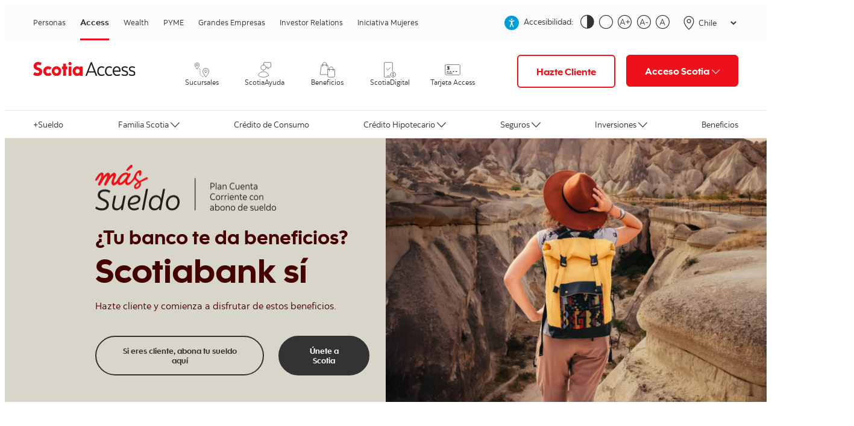

--- FILE ---
content_type: text/html; charset=utf-8
request_url: https://www.scotiabankchile.cl/access/mas-sueldo
body_size: 36536
content:

<!DOCTYPE html>
<html>
<head>

    <script>
        var globalConfig = {};
        globalConfig.DesktopMinWidth = 600;
        globalConfig.DesktopMinHeight = 400;
    </script>

    



    <title>Aumenta tus beneficios con Scotiabank</title>
    <link rel="apple-touch-icon" href="//cdn.aglty.io/scotiabank-chile/icons/favicons/icon-iphone.png" />
    <link rel="apple-touch-icon" sizes="72x72" href="//cdn.aglty.io/scotiabank-chile/icons/favicons/icon-ipad.png" />
    <link rel="apple-touch-icon" sizes="114x114" href="//cdn.aglty.io/scotiabank-chile/icons/favicons/icon-iphone4.png" />


        <link href="/Styles/Main.css" rel="stylesheet" media="(min-width: 600px) and (min-height: 400px)" />
        <link href="/Styles/Mobile.css" rel="stylesheet" media="(max-width: 599px), (max-height: 399px)" />
<script src="/bundles/global?v=gd6BW9TqtZCTdErmE-Dl8EdOOM-iWSBi8NSdk4WWkLQ1"></script>
    
    <link href="/Styles/Redesign/mainHeader.css?a=1" rel="stylesheet" media="(min-width: 600px) and (min-height: 400px)" />
    <link href="/Styles/Redesign/mobileHeader.css?a=1" rel="stylesheet" media="(max-width: 599px), (max-height: 399px)" />

    
    

    <!--Print script -->

<meta name="viewport" content="width=device-width, initial-scale=1.0, maximum-scale=1.0, user-scalable=0">
<meta http-equiv="Content-Type" content="text/html; charset=utf-8" />
<!---meta ahrefs /--->
<meta name="ahrefs-site-verification" content="b98ce018e8463e659285593ebf6637d0e693e0aab8f5549dd9cfb61fa1544e4a">
<!---meta name="google-site-verification" content="J_CWR2RsuYx36tOREDTKRhVP9fgfXM8W4BCwzTSx_oM" /--->
<meta name="google-site-verification" content="zUprY4rmWJIY_cDdRzCpmdBeLINPP7Hrxnwt1yjU0-A" />
<meta name="facebook-domain-verification" content="zmnfgdkyi4wp8c2tf8o0i1wy0zb40s" />
<script async>
    (function (w, d, s, l, i) {
        w[l] = w[l] || []; w[l].push({
            'gtm.start':
                new Date().getTime(), event: 'gtm.js'
        }); var f = d.getElementsByTagName(s)[0],
            j = d.createElement(s), dl = l != 'dataLayer' ? '&l=' + l : ''; j.async = true; j.rel = 'preconnect'; j.src =
                'https://www.googletagmanager.com/gtm.js?id=' + i + dl; f.parentNode.insertBefore(j, f);
    })(window, document, 'script', 'dataLayer', 'GTM-N5KB3V');
</script>
<link rel="shortcut icon" href="https://cdn.aglty.io/scotiabank-chile/icons/favicon.png">
<link rel="shortcut icon" href="https://cdn.aglty.io/scotiabank-chile/icons/favicon.svg">
<link rel="apple-touch-icon" href="https://cdn.aglty.io/scotiabank-chile/icons/favicons/icon-iphone.png">
<link rel="apple-touch-icon" sizes="72x72" href="https://cdn.aglty.io/scotiabank-chile/icons/favicons/icon-ipad.png">
<link rel="apple-touch-icon" sizes="114x114"
    href="https://cdn.aglty.io/scotiabank-chile/icons/favicons/icon-iphone4.png">

<!-- aca va todo el css -->
<style>
    html,
    body {
        overflow-x: hidden;
    }

    .canvas-header-top-search button {
        box-sizing: border-box;
    }

    .beneficio-caption {
        height: auto !important;
        padding: 32px;
        position: relative;
    }

    .co-sign button {
        background: #ED0722 !important;
    }

    .llamado-action {
        background: #ED0722 !important;
    }

    .co-sign .dropdown:last-of-type button {
        background: #4194c6 !important;
    }

    .premium #siteTabs ul li:not(.selected) a {
        background-color: #b3995b;
    }

    .disabeled {
        padding: 15px 24px;
        color: #757575;
        border: 1px solid #D0D0D0;
        -webkit-border-radius: 23px;
        border-radius: 23px;
        display: inline-block;
        margin-top: 20px;
        font-family: 'FrutigerLTforBNS-Bold';
        font-size: 16px;
        background: #FAFBFD;
        cursor: auto !important;
        text-decoration: none !important;
        font-family: 'FrutigerLTforBNS-Bold', Frutiger, Arial, Helvetica, sans-serif;
    }

    .disabeledCRD {
        padding: 15px 24px;
        color: #757575;
        border: 1px solid #D0D0D0;
        -webkit-border-radius: 23px;
        border-radius: 23px;
        display: inline-block;
        margin-top: 20px;
        font-family: 'FrutigerLTforBNS-Bold';
        font-size: 16px;
        background: #FAFBFD;
        cursor: auto !important;
        text-decoration: none !important;
        font-family: 'FrutigerLTforBNS-Bold', Frutiger, Arial, Helvetica, sans-serif;
    }

    .scotia-alert-show {
        display: none;
    }

    .megaMenu .open>section>ul>li>a {
        padding-top: 16px;
        padding-bottom: 16px;
        line-height: 16px;
        border-top-width: 1px;
        border-bottom-width: 1px;
        display: block;
    }

    #siteHeader.redesignHeader #siteLogo img {
        max-width: 293px !important;
    }

    .canvas-center-block {
        float: none;
        margin: 0 auto;
        display: block;
    }

    .canvas-box:after {
        content: '';
        display: table;
        clear: both;
    }

    #siteHeader.redesignHeader #siteLogo img.dmToggle {
        min-height: 60px;
    }

    .canvas-module-beneficios .caluga-beneficio img {
        height: 48px !important;
    }

    .co-sign .dropdown:last-of-type button {
        background: #784988 !important;
        text-align: center;
    }

    .canvas-footer-social .canvas-content {
        display: table;
    }

    #rotatorMain {
        border-bottom: 0 none;
    }

    form#signIn, .co-sign {
    overflow: visible !important;
    }

    @media (min-width:320px) and (max-width: 992px) {

        #siteNav,
        nav.redesignHeader#siteNav {
            margin-bottom: 166px;
        }

        #siteHeader.redesignHeader #siteLogo img {
            max-width: 136px !important;
        }

        .megaMenu>li>a {
            display: block;
        }

        .megaMenu>li.parent>a {
            background: none;
        }

        #siteNav,
        nav.redesignHeader#siteNav {
            margin-bottom: 166px;
        }

        #siteHeader.redesignHeader #siteLogo img {
            max-width: 136px !important;
        }

        .premium #siteNav #showMegaMenu {
            background: none;
        }

        #siteTabs ul.open li.selected a {
            padding-left: 32px;
            color: #dc291e;
            background-position: 21px 14px;
            background-image: url(//cdn.aglty.io/scotiabank-chile/WebsiteTheme/SiteTabArrow.png);
            background-repeat: no-repeat;
        }

        #signIn select,
        #signIn ul {
            display: none !important;
        }


        .megaMenu {
            height: auto !important
        }

        .megaMenu>li,
        .megaMenu>li>a {
            border: 0 none !important;
            outline: none;
        }

        .megaMenu>li {
            margin-top: 0;
        }

        .megaMenu>li>a {
            padding: 15px 20px;
        }

        .redesignHeader form#signIn {
            top: 96px;
            width: 100%;
            padding: 0 10px;
        }

        .redesignHeader .co-sign {
            height: unset;
            display: flex;
            align-items: center;
            flex-direction: column;
        }

        nav.redesignHeader#siteNav {
            margin-bottom: 150px;
            padding: 15px 0 0px;
        }

        .redesignHeader .co-sign .dropdown {
            position: relative;
            display: inline-flex;
            width: 100%;
            margin-left: 10px;
        }

        .redesignHeader form#signIn .co-sign button {
            display: flex;
            align-items: center;
            justify-content: center;
            width: 100%;
            max-width: 100%;
            height: auto;
            margin-bottom: 8px;
            padding: 20px 30px;
            color: #fff;
            font-size: 14px;
            border: none;
            border-radius: 6px;
            cursor: pointer;
            -webkit-border-radius: 6px;
        }

        .redesignHeader .co-sign button:after {
            position: absolute;
            display: inline-block;
            right: 4vw;

        }

        .redesignHeader .co-sign .open [aria-expanded] {
            display: block;
            position: absolute;
            z-index: 9999;
            top: 56px;
            width: 100%;
        }

        #siteNav.redesignHeader {
            background: #004481 !important
        }

        #showUtilityMenu {
            width: 48%;
        }


        #header-scotia .content-center img {
            width: 200px !important;
        }

        .canvas-colour-box {
            width: 100% !important;
            max-width: 250px !important;
            margin-right: 0 !important;
            box-sizing: border-box !important;
        }

        .canvas-list-box {
            width: 100% !important;
            margin-top: 5% !important;
        }

        form#signIn,
        .co-sign {
            overflow: visible !important;
            float: none;
            left: 0;
            width: 97%;
        }

        #siteNav,
        nav.redesignHeader#siteNav {
            margin-bottom: 125px !important;
        }

        .imagen-app-menu {
            display: none !important;
        }

        footer .visible-mobile{
        display:block !important;
        }

        footer  .visible-desktop{
        display:none !important;
        }

        .box-footer h2, .box-footer h2 i{
        line-height:24px !important;
        }
    }
</style>

<script>
    $(document).ready(function () {
        $(".disabeledCRD").each(function () {
            $(this).attr("href", "");
        })
        $(".borrardeldom").each(function () {
            $(this).remove();
        })
    })
</script>
<script type="text/javascript">
    var WRInitTime = (new Date()).getTime();
</script>

<script>
    $(document).ready(function () {
        var URLactual = window.location + " ";
        var hashs = URLactual.split("/");
        var nivel1 = hashs[3];
        if (nivel1 == 'Pymes') {
            $('a#siteLogo').attr("href", "https://www.scotiabankchile.cl/Pymes/pymes");
        }
    })
</script>

<script>
    $(document).ready(function () {
        var URLactual = window.location + " ";
        var hashs = URLactual.split("/");
        var nivel1 = hashs[3];
        if (nivel1 == 'Grandes-Empresas') {
            $('a#siteLogo').attr("href", "https://www.scotiabankchile.cl/Grandes-Empresas/empresas");
        }
        //console.log("locacion:" + hashs[3]);
    })
</script>

<script type="application/ld+json">
{
"@context": "https://schema.org/",
"@type": "WebSite",
"name": "Scotiabank",
"alternateName": "Scotiabank",
"url": "https://www.scotiabankchile.cl/",
"potentialAction": {
"@type": "SearchAction",
"target": "https://www.scotiabankchile.cl/{search_term_string}",
"query-input": "required name=search_term_string"
}
}
</script>

<script type="application/ld+json">
{
"@context": "https://schema.org",
"@type": "Corporation",
"name": "Scotiabank",
"alternateName": "Scotiabank",
"url": "https://www.scotiabankchile.cl/",
"contactPoint": {
"@type": "ContactPoint",
"telephone": "+ 56 (2) 2692- 6000",
"contactType": "customer service",
"contactOption": "TollFree",
"areaServed": "CL",
"availableLanguage": "Spanish"
},
"sameAs": "https://www.facebook.com/ScotiabankCL"
}
</script>

<script type="application/ld+json">
{
"@context": "https://schema.org",
"@type": "FinancialService",
"address": "Casa Matriz Scotiabank S.A. Av Costanera Sur 2710",
"name": "Scotiabank",
"image": "https://cdn.aglty.io/scotiabank-chile/icons/favicons/icon-iphone.png",
"description": "Para Scotiabank, la Calidad de Servicio es muy importante, y conocer el grado de satisfacción de nuestros clientes con respecto a la solución de sus requerimientos es una oportunidad para mejorar permanentemente nuestro servicio.",
"openingHours": "Mo,Tu,We,Th,Fr 09:00-18:00",
"telephone": "+ 56 (2) 2692- 6000"
}
</script>

<script type="application/ld+json">
{
  "@context": "https://schema.org",
  "@type": "Organization",
  "name": "Scotiabank",
  "url": "https://www.scotiabankchile.cl/",
  "logo": "",
  "contactPoint": {
    "@type": "ContactPoint",
    "telephone": "+566006700500",
    "contactType": "customer service",
    "contactOption": "TollFree",
    "areaServed": "CL",
    "availableLanguage": "Spanish"
  }
}
</script>

<script>
    function getParameterByName(name) {
        name = name.replace(/[\[]/, "\\[").replace(/[\]]/, "\\]");
        var regex = new RegExp("[\\?&]" + name + "=([^&#]*)"),
            results = regex.exec(location.search);
        return results === null ? "" : decodeURIComponent(results[1].replace(/\+/g, " "));
    }

    $(document).ready(function () {
        var hash_noheader = getParameterByName('noheader');
        //console.log("hash: " + hash_noheader);
        if (hash_noheader == 'true') {
            $("#top, #logoHeader, #siteNav, #HeaderTabs_pnl_desktop_sectoinNavControl, .c-FooterLinks, .gray-footer, .red-footer").hide();
            $('a[href*="/"] ').each(function () {
                var link = $(this).attr("href");
                $(this).attr("href", link + "?noheader=true");
                //console.log("link-->"+link);
            });
        }
    });
</script>

<script>
    function setCookie(cname, cvalue, exdays) { var d = new Date(); d.setTime(d.getTime() + (exdays * 60 * 60 * 1000)); var expires = "expires=" + d.toUTCString(); document.cookie = cname + "=" + cvalue + ";" + expires + ";path=/" }
    function getCookie(cname) {
        var name = cname + "="; var decodedCookie = decodeURIComponent(document.cookie); var ca = decodedCookie.split(';'); for (var
            i = 0; i < ca.length; i++) { var c = ca[i]; while (c.charAt(0) == ' ') { c = c.substring(1) } if (c.indexOf(name) == 0) { return c.substring(name.length, c.length) } }
        return ""
    }
    $("#signIn .co-sign .dropdown:last-child div[role='listbox'] a:first-child").attr("href", "https://www.scotiabankchile.cl/personas/nueva-experiencia-digital");
</script>
<link rel="stylesheet" type="text/css"
    href="https://cdn.aglty.io/scotiabank-chile/librerias/canvas-framework/canvas-library.css">
<script async type="text/javascript"
    src="https://cdn.aglty.io/scotiabank-chile/librerias/canvas-framework/canvas-library.js"></script>
<script type="text/javascript">
    $(document).ready(function () {
        $("#legal > img").attr("src", "https://cdn.aglty.io/scotiabank-chile/logo-scotiabank-nuevo-2.svg");
        $("#legal > img").attr("width", "170px");
    })
</script>
<script type="application/ld+json">
{
  "@context": "https://schema.org",
  "@type": "WebSite",
  "url": "https://www.scotiabankchile.cl/",
  "potentialAction": {
    "@type": "SearchAction",
    "target": "https://www.scotiabankchile.cl/Personas/SearchResults?q={search_term_string}",
    "query-input": "required name=search_term_string"
  }
}
</script>

<link rel="stylesheet" href="https://cdn.aglty.io/scotiabank-chile/librerias/owl.carousel.min.css" />
<link rel="stylesheet" href="https://cdn.aglty.io/scotiabank-chile/librerias/owl.theme.default.min.css" />
<script async src="https://cdn.aglty.io/scotiabank-chile/librerias/owl.carousel.min.js" defer="defer">
</script>

<!---DESCONEXION IE11 ---->

<script>
    $(document).ready(function () {
        var msjie = '<div class="canvas-modal current" style="overflow: scroll; height: 100vh;"><div class="canvas-modal-dialog" style="max-width: 900px; box-sizing: border-box; background: #009DD6; border: 0; padding: 0; overflow: hidden;"><div class="canvas-col-xs-12" style="padding-top: 40px;" id="iconos-ie11"><div class="canvas-col-xs-12 canvas-text-center"><p class="canvas-text-center"><img src="https://cdn.aglty.io/scotiabank-chile/icons/illustrations/IE-blue.svg" width="400" /></p><h2 class="canvas-text-hero-headline canvas-color-default canvas-text-center" style="margin-bottom:16px;">Queremos que tengas una mejor experiencia</h2><p class="canvas-text-body1 canvas-color-default" style="margin-bottom: 24px;">Para optimizar tu experiencia en Scotiabank.cl, te invitamos a usar alguno de los siguientes navegadores, ya que la experiencia en Internet Explorer puede verse limitada e interrumpida a partir del 20 de agosto.</p></div><div class="canvas-col-xs-6 canvas-col-sm-3"><div class="canvas-box-flat canvas-text-center"><a target="_blank" class="btn-overall" rel="noopener"></a><p><img src="https://cdn.aglty.io/scotiabank-chile/icons/navegadores/edge.png" width="64" /></p><p class="canvas-text-body2">Microsoft Edge</p></div></div><div class="canvas-col-xs-6 canvas-col-sm-3"><div class="canvas-box-flat canvas-text-center"><a target="_blank" class="btn-overall" rel="noopener"></a><p><img src="https://cdn.aglty.io/scotiabank-chile/icons/navegadores/chrome.svg" width="64" /></p><p class="canvas-text-body2">Google Chrome</p></div></div><div class="canvas-col-xs-6 canvas-col-sm-3"><div class="canvas-box-flat canvas-text-center"><a target="_blank" class="btn-overall" rel="noopener"></a><p><img src="https://cdn.aglty.io/scotiabank-chile/icons/navegadores/mozilla.svg" width="64" /></p><p class="canvas-text-body2">Firefox</p></div></div><div class="canvas-col-xs-6 canvas-col-sm-3"><div class="canvas-box-flat canvas-text-center"><a target="_blank" class="btn-overall" rel="noopener"></a><p><img src="https://cdn.aglty.io/scotiabank-chile/icons/navegadores/safari.svg" width="64" /></p><p class="canvas-text-body2">Safari</p></div></div><div class="canvas-col-xs-12 canvas-text-center" style="margin-top:24px;"><p class="canvas-text-center"><a href="https://www.scotiabank.cl/login/personas/?nocache=true&amp;_ga=2.192600042.159747086.1594732257-607985769.1594732257" class="canvas-boton canvas-boton-banner-primario">Continuar a tu sitio Privado</a><a class="canvas-boton canvas-boton-banner-secundario" href="https://www.scotiabankchile.cl/Personas/desconexion-ie11">Conoce más sobre esta medida</a></p></div></div></div></div><style>.columna-data{width:45%;display:inline-block;vertical-align:top}#iconos-ie11{padding:40px 0}#iconos-ie11 p{display:block;margin-bottom: 16px;}#iconos-ie11 .canvas-box-flat{position:relative;min-height:100px}#iconos-ie11 .btn-overall{display:block;width:100%;height:100%;position:absolute;z-index:1}@media (min-width:320px) and (max-width:799px){.canvas-modal-dialog{padding:20px}.canvas-content{width:100%;max-width:1200px;padding:0;margin:0 auto;box-sizing:border-box}.columna-data{width:100%;margin-bottom:20px;text-align:left}}@media (max-width:1000px){#modalinicial{display:none!important}}</style>';
        var es_ie = navigator.userAgent.indexOf("MSIE") > -1;
        if (es_ie) {
            //console.log("El navegador que se está utilizando es Internet Explorer");
            $("#log-personas-r").attr("href", "javascript:void(0);");
            $("#log-personas-r").click(function (e) {
                e.preventDefault();
                var newNode = window.parent.document.createElement('div');
                newNode.innerHTML = msjie;
                window.parent.document.body.appendChild(newNode);
            })

        } else if (navigator.appName == "Netscape") {
            if (navigator.appVersion.indexOf('Trident') === -1) {

            } else {
                $("#log-personas-r").attr("href", "javascript:void(0);");
                $("#log-personas-r").click(function (e) {
                    e.preventDefault();
                    var newNode = window.parent.document.createElement('div');
                    newNode.innerHTML = msjie;
                    window.parent.document.body.appendChild(newNode);
                })
            }
        } else {
            //console.log(navigator.userAgent);
        }
        //BARRA PERSISTENTE SCOTIADAYS

        /*if ( $(".canvas-position-fixed-bar").length ) {
        // hacer algo aquí si el elemento existe
        }else{
            $("#barra-pers-fix").remove();
            $("body").append('<div class="canvas-box canvas-row canvas-position-fixed-bar" style="height:unset !important;min-height: unset;" id="barra-pers-fix"><div class="canvas-content" style="max-width: unset;"><div class="canvas-row" style="background:#fff"><div class="canvas-col-xs-2 canvas-col-sm-1"><img src="https://cdn.aglty.io/scotiabank-chile/icons/illustrative-color/Request-Money.svg" class="canvas-img-responsive" /></div><div class="canvas-col-xs-8 canvas-col-sm-7"><h2 class="canvas-text-heading">Tu Crédito de Consumo online con hasta 50% de dcto. en tu tasa</h2></div><div class="canvas-col-xs-2 canvas-col-sm-4 canvas-text-right"><a class="canvas-pill-default canvas-pill-help" href="https://www.scotiabank.cl/login/personas/?utm_source=sitio&utm_medium=barra&utm_campaign=consumo" style="margin-right: 8px;">Soy Cliente y lo quiero</a><a href="https://appservtrx.scotiabank.cl/simulador/" class="clickprod canvas-pill-default">Simula aqu&iacute;</a><a href="https://appservtrx.scotiabank.cl/simulador/" class="canvas-justmovile" style="text-decoration: none !important;"><i class="iconcanvas-icon-chevronright canvasicon-size-24px canvas-color-hightlight"></i></a></div></div></div></div><style>.canvas-position-fixed-bar{position:fixed;top:-150px;left:0;z-index:9999;padding:16px 0;opacity:0;transition:all 0.3s ease-in-out 0s}.canvas-justmovile{display:none}.canvas-position-fixed-bar.active{top:0;opacity:1}.canvas-position-fixed-bar .canvas-col-sm-1 .canvas-img-responsive{max-width:48px}.canvas-position-fixed-bar .canvas-content .canvas-row{display:table}.canvas-position-fixed-bar .canvas-content .canvas-row>[class^="canvas-col"],.canvas-position-fixed-bar .canvas-content .canvas-row>[class*="canvas-col"]{vertical-align:middle;float:none;display:table-cell}@media (max-width:768px){.canvas-position-fixed-bar .canvas-pill-default{display:none}.canvas-justmovile{display:block}.canvas-tab-landing .canvas-tab-content.canvas-tab-content-active{height:unset}.canvas-tab-landing .canvas-tab-header{display:table;width:100vw;overflow-x:scroll}.canvas-tab-header .canvas-tab-header-item{display:table-cell;padding:0 20px 0 0}}</style>');
                        $(window).scroll(function (event) {
                var scroll = $(window).scrollTop();
                if(scroll > 500){
                    $(".canvas-position-fixed-bar").addClass("active");
                }else{
                    $(".canvas-position-fixed-bar").removeClass("active");
                }
                if(screen.width < 768){
                    $(".canvas-position-fixed-bar .canvas-content .canvas-row .canvas-col-xs-8").find("h2").attr("class", "canvas-text-subtitle2");
                }
            });
        }*/
    })
</script>
<script async src="https://cdn.aglty.io/scotiabank-chile/librerias/lazysizes.min.js" type="text/javascript"></script>
<script>
    $(document).ready(function () {
        //$('link[href="/Styles/Main.css?"]').remove();
        $('link[href="/Styles/Mobile.css?a=1"]').remove();
        //$('link[href="/Styles/Redesign/main.css?a=2"]').remove();
        $('link[href="/Styles/Redesign/mobile.css?a=2"]').remove();
        //$('script[src="/bundles/global?v=cPGRJFUsNp_HqWKKO486f97r7VAMO7iJkk0u6QntCvA1"]').remove();
        //$('script[src="/Scripts/Redesign/Global.js?"]').remove();
    })
</script>
<!-- Scotiabank Canvas 2021 -->
<link rel="stylesheet" href="https://cdn.aglty.io/scotiabank-chile/digital/css/font-icon.css">
<link rel="stylesheet" href="https://cdn.aglty.io/scotiabank-chile/frameworks/scotiabankchile/scotia-grid.css?=v7">
<link rel="stylesheet" href="https://cdn.aglty.io/scotiabank-chile/frameworks/scotiabankchile/scotia-canvas.css?=v18">
<link rel="stylesheet" href="https://cdn.aglty.io/scotiabank-chile/frameworks/scotiabankchile/scotia-animate.min.css?">
<script src="https://cdn.aglty.io/scotiabank-chile/frameworks/scotiabankchile/scotia-script.js?=v3"></script>
<link rel="canonical" href="https://www.scotiabankchile.cl/mas-sueldo" />

<link rel="alternate" href="https://www.scotiabankchile.cl/mas-sueldo" hreflang="es-cl" />

<meta property="og:url" content="https://www.scotiabankchile.cl/mas-sueldo">
<meta property="og:title" content="+Sueldo: Con Scotia gana Más | Scotia">
<meta property="og:description" content="+Sueldo es una categoría Scotia, donde reconocemos a los clientes que depositen su sueldo en su Cuenta Corriente con ofertas especiales.">
<meta property="og:site_name" content="+Sueldo: Con Scotia gana Más | Scotia">
<meta property="og:type" content="website">
<meta property="og:locale" content="es">
<meta property="og:image:secure_url" content="https://cdn.aglty.io/scotiabank-chile/sitio-publico/2023/personas/mas-sueldo-banner.png">
<meta property="og:image" content="https://cdn.aglty.io/scotiabank-chile/sitio-publico/2023/personas/mas-sueldo-banner.png">
<meta name="twitter:card" content="summary">
<meta name="twitter:title" content="+Sueldo: Con Scotia gana Más | Scotia">
<meta name="twitter:description" content="+Sueldo es una categoría Scotia, donde reconocemos a los clientes que depositen su sueldo en su Cuenta Corriente con ofertas especiales.">
<meta name="twitter:image" content="https://cdn.aglty.io/scotiabank-chile/sitio-publico/2023/personas/mas-sueldo-banner.png">


    <!--Print script -->

<meta name="description" content="+Sueldo es una categoría Scotia, donde reconocemos a los clientes que depositen su sueldo en su Cuenta Corriente con beneficios especiales. ¡Ver más aquí!" />
<meta http-equiv='content-language' content='es-cl'/>
<meta name="generator" content="Agility CMS" />
<meta name="agility_timestamp" content="2026-01-21 10:10:14 p. m." /><meta name="agility_attributes" content="Mode=Live, IsPreview=False, Language=es-cl, Machine=wn1sdwk000MBZ, CustomOutputCache=False" />


    
    <script type="text/javascript" src="/Scripts/Redesign/Global.js"></script>

        <script type='text/javascript'>
            var appInsights = window.appInsights || function (config) {
                function r(config) { t[config] = function () { var i = arguments; t.queue.push(function () { t[config].apply(t, i) }) } }
                var t = { config: config }, u = document, e = window, o = 'script', s = u.createElement(o), i, f; for (s.src = config.url || '//az416426.vo.msecnd.net/scripts/a/ai.0.js', u.getElementsByTagName(o)[0].parentNode.appendChild(s), t.cookie = u.cookie, t.queue = [], i = ['Event', 'Exception', 'Metric', 'PageView', 'Trace', 'Ajax']; i.length;) r('track' + i.pop()); return r('setAuthenticatedUserContext'), r('clearAuthenticatedUserContext'), config.disableExceptionTracking || (i = 'onerror', r('_' + i), f = e[i], e[i] = function (config, r, u, e, o) { var s = f && f(config, r, u, e, o); return s !== !0 && t['_' + i](config, r, u, e, o), s }), t
            }({ instrumentationKey: '36073473-a83d-4215-b80c-d75d3fefee17' });
            window.appInsights = appInsights; appInsights.trackPageView();
        </script>
</head>
<body >
    <!-- FreeFind Begin No Index -->

    <div class="redesignHeader" id="HeaderTabs_pnl_desktop_sectoinNavControl">
        <div class="col">
            <nav id="siteTabs">
    <header> 

        &nbsp;
    </header>
    <ul>
            <li ><a href="/Personas/Default">Personas Scotiabank</a></li>
            <li ><a href="/Grandes-Empresas/empresas">Empresas Scotiabank</a></li>
            <li ><a href="/Pymes/pymes">PYME Scotiabank</a></li>
    </ul>
</nav>

        </div>
    </div>
    <header class="redesignHeader" id="siteHeader">
        <div>
            <div id="top">
                <div class="col">
                    <div id="tools">
                        <div id="siteCountryRedirect">
                            <a class="closePopup mobile"></a>
                            <label class="mobile" for="ddCountrySelect">Cambiar pa&#237;s / Idioma</label>
                            <select id="ddCountrySelect">
                                    <option  value="http://www.anguilla.scotiabank.com">Anguila</option>
                                    <option  value="http://www.mcb-bank.com">Ant. Holandesas</option>
                                    <option  value="http://www.antigua.scotiabank.com">Antigua y Barbuda</option>
                                    <option  value="http://www.mcb-bank.com">Aruba</option>
                                    <option  value="http://www.scotiabank.com/global/en/0,,6173,00.html">Australia</option>
                                    <option  value="http://www.bahamas.scotiabank.com/">Bahamas</option>
                                    <option  value="http://www.barbados.scotiabank.com">Barbados</option>
                                    <option  value="http://www.belize.scotiabank.com">Belice</option>
                                    <option  value="http://www.scotiabank.com/global/en/0,,6084,00.html">Bonaire</option>
                                    <option  value="http://www.scotiabank.com/global/en/0,,6458,00.html">Brasil</option>
                                    <option  value="http://www.scotiabank.com">Canada (English)</option>
                                    <option  value="http://www.banquescotia.com">Canada (Fran&#231;ais)</option>
                                    <option selected="selected" value="http://www.scotiabank.cl">Chile</option>
                                    <option  value="http://www.scotiabank.com/global/en/0,,6174,00.html">China</option>
                                    <option  value="http://www.scotiabank.com/global/en/0,,6789,00.html">Colombia</option>
                                    <option  value="http://www.scotiabankcr.com">Costa Rica</option>
                                    <option  value="http://www.scotiabank.com/global/en/0,,6085,00.html">Cuaracao</option>
                                    <option  value="http://www.scotiabank.com/global/en/0,,5812,00.html">Cuba</option>
                                    <option  value="http://www.dominica.scotiabank.com">Dominica</option>
                                    <option  value="http://www.scotiabank.com.sv/">El Salvador</option>
                                    <option  value="http://www.scotiabank.com/global/en/0,,6183,00.html">Estados Unidos</option>
                                    <option  value="http://www.grenada.scotiabank.com/">Granada</option>
                                    <option  value="http://www.scotiabank.com/cda/content/0,1608,CID12759_LIDen,00.html">Guatemala </option>
                                    <option  value="http://www.guyana.scotiabank.com">Guyana</option>
                                    <option  value="http://www.scotiabank.com/global/en/0,,6175,00.html">Hong Kong</option>
                                    <option  value="http://www.turksandcaicos.scotiabank.com">I. Turcas y Caicos</option>
                                    <option  value="http://www.bvi.scotiabank.com">I. V&#237;rgenes Brit.</option>
                                    <option  value="http://www.usvi.scotiabank.com/">I. V&#237;rgenes E.U.</option>
                                    <option  value="http://www.scotiabank.com/global/en/0,,6176,00.html">India</option>
                                    <option  value="http://www.scotiabank.com/global/en/0,,6177,00.html">Irlanda</option>
                                    <option  value="http://www.cayman.scotiabank.com">Islas Caym&#225;n</option>
                                    <option  value="http://www.jamaica.scotiabank.com">Jamaica</option>
                                    <option  value="http://www.scotiabank.com.mx/es/paginas/default.aspx">M&#233;xico</option>
                                    <option  value="http://www.scotiabank.com/global/en/0,,6705,00.html">Nicaragua</option>
                                    <option  value="http://www.panama.scotiabank.com/">Panam&#225;</option>
                                    <option  value="http://www.scotiabank.com.pe">Per&#250;</option>
                                    <option  value="http://www.scotiabank.com/pr/en/0,,9679,00.html">Puerto Rico (English)</option>
                                    <option  value="http://www.scotiabank.com/pr/es/0,,9883,00.html">Puerto Rico (Espa&#241;ol)</option>
                                    <option  value="http://www.scotiabank.com/global/en/0,,6182,00.html">Reino Unido</option>
                                    <option  value="http://www.do.scotiabank.com">Rep. Dominicana</option>
                                    <option  value="http://www.svg.scotiabank.com">San Vic. y las G.</option>
                                    <option  value="http://www.scotiabank.com/global/en/0,,6181,00.html">Singapur</option>
                                    <option  value="http://www.scotiabank.com/global/en/0,,6086,00.html">St. Eustatius</option>
                                    <option  value="http://www.stkittsandnevis.scotiabank.com">St. Kitts y Nevis</option>
                                    <option  value="http://www.stlucia.scotiabank.com">St. Luc&#237;a</option>
                                    <option  value="http://www.stmaarten.scotiabank.com">St. Mart&#237;n</option>
                                    <option  value="http://www.scotiabanktt.com">Trinidad y Tobago</option>
                                    <option  value="http://www.scotiabank.com.uy">Uruguay</option>
                                    <option  value="http://www.bancaribe.com.ve">Venezuela</option>
                                    <option  value="http://www.scotiasecurities.jpn.scotiabank.com/">Jap&#243;n</option>
                            </select>
                        </div>

                        <div id="textSizeSelect" class="desktop">
                            <a class="default selected">A</a>
                            <a class="lrg">A</a>
                            <a class="x-lrg">A</a>
                        </div>
                    </div>
                </div>
            </div>
            <div id="logoHeader">
                <div class="col">
                    <a id="siteLogo" href="https://www.scotiabankchile.cl/" >
                            <img class="dmToggle" src="https://cdn.aglty.io/scotiabank-chile/Attachments/NewItems/logo-scotiabank-nuevo_20190412194916_0.png" alt="Scotiabank" data-dsk-src="https://cdn.aglty.io/scotiabank-chile/Attachments/NewItems/logo-scotiabank-nuevo_20190412194916_0.png" data-dsk-alt="Scotiabank" data-mbl-src="https://cdn.aglty.io/scotiabank-chile/Attachments/NewItems/logo-scotiabank-nuevo_20190412194921_0.png" data-mbl-alt="Scotiabank" />
                    </a>

                    <a id="showUtilityMenu" class="mobile" data-topen="Open" data-tclose="Cerrar">
                        Cerrar

                        <img class="flag" src="https://cdn.aglty.io/scotiabank-chile/icons/flagIcon.png" alt="Chile Flag" />
                        <span class="icon-top"><i class="fa fa-map-marker" aria-hidden="true"></i> </span>
                        <span class="icon-top"><i class="fa fa-search" aria-hidden="true"></i> </span>
                        <span class="icon-top"><i class="fa fa-question" aria-hidden="true"></i> </span>

                    </a>
                    <ul id="utilities" class="mobile">

                                <li><a href="/Asistencia-al-Cliente/Canales-de-Atencion/default" ><img src="https://cdn.aglty.io/scotiabank-chile/icons/support.png" alt="Ayuda" />Ayuda</a></li>
                                <li><a data-popup="searchForm"><img src="https://cdn.aglty.io/scotiabank-chile/icons/search.png" alt="Buscar" />Buscar</a></li>
                                <li><a href="tel:6006700500" ><img src="https://cdn.aglty.io/scotiabank-chile/icons/call.png" alt="Llamar" />Llamar</a></li>
                                <li><a href="http://intl.scotiabank.com/es-cl/locator/Default.aspx" target="_blank"><img src="https://cdn.aglty.io/scotiabank-chile/icons/atmBranch.png" alt="Sucursales y Cajeros" />Sucursales y Cajeros</a></li>
                                <li><a data-popup="siteCountryRedirect"><img src="https://cdn.aglty.io/scotiabank-chile/icons/country.png" alt="Cambiar país" />Cambiar pa&#237;s</a></li>
                    </ul>

                        <form id="signIn" method="get" action="https://www.scotiabankchile.cl/Personas/actualizacion-programada">

                            <div class="co-sign">
                                    <div aria-owns="dropDownOptions" class="dropdown">
                                        <button type="button" aria-haspopup="true">Acceso clientes Scotiabank      </button>
                                        <div role="listbox" aria-expanded="false">
                                                <a href="https://www.scotiabank.cl/login/personas/?nocache=true" data-target="_self">Ingreso Personas                  </a>
                                                <a href="https://appservtrx.scotiabank.cl/portalempresas/login" data-target="_self">Ingreso Empresas                  </a>
                                                <a href="https://appservtrx.scotiabank.cl/scclubfront/" data-target="_self">Ingreso a ScotiaClub                  </a>
                                                <a href="https://www.tradexpresseliteplus.scotiabankchile.cl/portal/PasswordLogon.jsp?organization=BNS&amp;branding=bnsmx&amp;locale=en_CA&amp;_ga=2.95548638.357161735.1532959613-1500451953.1520627575&amp;_gac=1.52620188.1531154702.EAIaIQobChMItaq6pruS3AIVTrjACh2PFgvjEAAYASAAEgJTGvD_BwE" data-target="_self">TRADEXPRESS Elite Plus                  </a>
                                        </div>
                                    </div>
                            </div>

                            <div class="otros-links"><ul>
<li><a href="http://www.google.ca/"></a><a href="/Personas/Servicios-Automatizados/Transacciones-y-Autoservicios/scotiaweb">Aprende m&aacute;s</a></li>
<li><a href="/Asistencia-al-Cliente/Simuladores-y-Solicitudes/Formularios/solicitud-productos-informacion"></a><a href="/Asistencia-al-Cliente/Ingreso-Clientes/solicitar-clave">Solicitar Clave</a></li>
</ul></div>

                        </form>

                    <form id="searchForm" action="/Personas/SearchResults" method="get" >
                        <a class="closePopup mobile"></a>
                        <label for="txtSearch" class="mobile">Buscar</label>
                        <input id="txtSearch" type="text" name="q" placeholder="Búsqueda" />
                        <label for="imgSearch" class="hide">B&#250;squeda</label>
                        <input type="image" id="imgSearch" alt="B&#250;squeda" class="button dmToggle" src="https://cdn.aglty.io/scotiabank-chile/redesign/btn-search.gif" data-dsk-src="https://cdn.aglty.io/scotiabank-chile/redesign/btn-search.gif" data-mbl-src="https://cdn.aglty.io/scotiabank-chile/redesign/btn-search.gif" />
                    </form>
                    <form id="obPopup">
                        <a class="closePopup mobile"></a>
                        <select>
                            <option selected="selected" value="">seleccionar</option>
                                <option value="https://www.scotiabankchile.cl/Personas/actualizacion-programada" data-target="_self" data-title="Ingreso Personas">
                                    Ingreso Personas
                                </option>
                                <option value="https://www.scotiabankchile.cl/Personas/actualizacion-programada" data-target="_self" data-title="Ingreso Empresas">
                                    Ingreso Empresas
                                </option>
                                <option value="https://www.scotiabankchile.cl/Personas/actualizacion-programada" data-target="_self" data-title="TRADEXPRESS elite Plus">
                                    TRADEXPRESS elite Plus
                                </option>
                        </select>
                    </form>
                </div>
            </div>
        </div>
    </header>
    <nav class="redesignHeader" id="siteNav">
        <a id="showMegaMenu" class="mobile">Men&#250;</a>
        <div id="serviceMenuHeader">
            <div class="col">
                <div id="serviceMenuWrap">
                    

    <ul id="serviceMenu" class="desktop">
    </ul>

                </div>
            </div>
        </div>
        <div id="megaMenuHeader">
            <div class="col">
                <div>
                    



<ul id="mainMenu" class="megaMenu">
        <li><a >seguros</a></li>
        <li><a href="/access/vive-la-nfl-con-scotia">vive-la-nfl-con-scotia</a></li>
        <li><a href="/access/mas-sueldo">mas-sueldo-v2</a></li>
        <li><a href="/access/planes-access-v2">planes-access-v2</a></li>
        <li><a href="/access/homein">HomeIn | Scotia Access</a></li>
        <li><a href="/access/circulo-scotiabank">circulo-scotiabank</a></li>
</ul>

                </div>
            </div>
        </div>
    </nav>


    <!-- FreeFind End No Index -->

    <section id="siteContent">
        <div>
            





<h1>Aumenta tus beneficios con Scotiabank</h1>
<div>
<meta name="viewport" content="width=device-width, initial-scale=1.0">
<meta http-equiv="Content-Type" content="text/html; charset=utf-8" />
<link rel="stylesheet" href="https://cdn.aglty.io/scotiabank-chile/frameworks/scotiabankchile/scotia-header.css?=v31" />
<div class="Menu2019" style="background-color:#FFF;">
    <header>
        <!-- menu mobile -->
        <div class="scotia-header-mobile">
            <div class="scotia-col-sm-12 scotia-col-md-12 scotia-col-lg-6 px-md-42 px-xs-24 sc-top-bar">
                <ul class="sc-d-flex">
                    <li class="sc-btn-top-bar mr-12 py-18"><a class="scotia-black" href="https://www.scotiabankchile.cl/">Personas</a></li>
                    <li class="sc-btn-top-bar top-bar-active mx-12 py-18"><a class="scotia-black" href="https://www.scotiabankchile.cl/access">Access</a></li>
                    <li class="sc-btn-top-bar mx-12 py-18"><a class="scotia-black" href="https://www.scotiabankchile.cl/wealth">Wealth</a></li>
                    <li class="sc-btn-top-bar mx-12 py-18"><a class="scotia-black" href="https://www.scotiabankchile.cl/Pymes">PYME</a></li>
                    <li class="sc-btn-top-bar mx-12 py-18"><a class="scotia-black" href="https://www.scotiabankchile.cl/Grandes-Empresas/empresas">Grandes Empresas</a></li>
                    <li class="sc-btn-top-bar mx-12 py-18"><a class="scotia-black" href="https://www.scotiabankchile.cl/investor-relations">Investor Relations</a></li>
                    <li class="sc-btn-top-bar mx-12 py-18"><a class="scotia-black" href="https://www.scotiabankchile.cl/iniciativa-mujeres">Iniciativa Mujeres</a></li>
                    <!--li class="sc-btn-top-bar mx-12 py-18 sc-dropdown"><a class="scotia-black" href="http://">Con&oacute;cenos</a> <i class="ml-12 icon-arrow-1-down"></i><div class="sc-dropdown-content"><a href="#">Link 1</a> <a href="#">Link 2</a> <a href="#">Link 3</a></div></li-->
                </ul>
            </div>
            <div class="sc-d-flex sc-justify-content-between sc-align-items-center px-md-42 py-md-18 p-xs-24">
               <a class="clickfollow" data-ide="logo" data-name="scotiabank" data-creative="home" data-position="1" href="https://cdn.aglty.io/scotiabank-chile/access/logo-scotia-access.svg" width="177" alt="Banco Scotiabank" /> </a>
                <button type="button" class="scotia-navbar-toggler"><i class="icon-hamburger-menu-2"></i></button>
            </div>
        </div>
        <!-- fin menu mobile -->
        <nav class="scotia-navbar scotia-light-bg">
            <div class="scotia-navbar-collapse">
                <!-- top bar -->
                <div class="scotia-gris100-bg px-0">
                    <div class="sc-container-xl px-30">
                        <div class="sc-row sc-align-items-center">
                            <div class="scotia-col-sm-12 scotia-col-md-6 scotia-col-lg-6 p-0 sc-top-bar sc-d-xs-none sc-d-sm-none sc-d-lg-block" title="segmentos del banco">
                                <ul class="sc-d-flex">
                                    <li class="sc-btn-top-bar mr-12 py-18"><a href="https://www.scotiabankchile.cl/">Personas</a></li>
                                    <li class="sc-btn-top-bar top-bar-active mx-12 py-18"><a href="https://www.scotiabankchile.cl/access">Access</a></li>
                                    <li class="sc-btn-top-bar mx-12 py-18"><a href="https://www.scotiabankchile.cl/wealth">Wealth</a></li>
                                    <li class="sc-btn-top-bar mx-12 py-18"><a href="https://www.scotiabankchile.cl/Pymes">PYME</a></li>
                                    <li class="sc-btn-top-bar mx-12 py-18"><a href="https://www.scotiabankchile.cl/Grandes-Empresas/empresas">Grandes Empresas</a>
                                    </li>
                                    <li class="sc-btn-top-bar mx-12 py-18"><a href="https://www.scotiabankchile.cl/investor-relations">Investor
                                            Relations</a></li>
                                    <li class="sc-btn-top-bar mx-12 py-18"><a href="https://www.scotiabankchile.cl/iniciativa-mujeres">Iniciativa
                                            Mujeres</a></li>
                                    <!--li class="sc-btn-top-bar mx-12 py-18 sc-dropdown"><a href="#" class="sc-dropdown">Con&oacute;cenos</a> <i class="ml-12 icon-arrow-1-down"></i><div class="sc-dropdown-content"><a href="#">Link 1</a> <a href="#">Link 2</a> <a href="#">Link 3</a></div></li-->
                                </ul>
                            </div>
                            <div class="sc-d-flex sc-justify-content-lg-end sc-justify-content-sm-center  scotia-col-sm-12 scotia-col-md-12 scotia-col-lg-6 py-md-30 px-lg-0">
                                <div class="sc-menu-accesibilidad">
                                    <img class="mr-12 sc-icon-header-color sc-show-icon" src="https://cdn.aglty.io/scotiabank-chile/icons/illustrative-color/Accessibility.svg" width="24" />
                                    <img class="mr-12 sc-icon-header-white sc-hide-icon" src="https://cdn.aglty.io/scotiabank-chile/icons/illustrative-white/Accessibility-dark.svg" width="24" />
                                    <p class="caption mr-12 scotia-black">Accesibilidad:</p>
                                    <a class="clickfollow" data-ide="contraste-dark" data-name="contraste-dark" data-creative="Header" data-position="1" rel="noopener" href="javascript:void(0);" id="sc-contrast-dark" title="Contraste Dark"> <span class="icon-sc-contrast"></span> </a>
                                    <a class="clickfollow" data-ide="contraste-estandar" data-name="contraste-estandar" data-creative="Header" href="javascript:void(0);" id="sc-normal-contrast" title="Contraste Estandar">
                                        <span class="icon-sc-normal-contrast"></span></a>
                                    <a class="clickfollow" data-ide="aumentar-texto" data-name="aumentar-texto" data-creative="Header" href="javascript:void(0);" id="sc-increase-text" title="Aumentar Texto"><span class="icon-sc-increase-text"></span> </a>
                                    <a class="clickfollow" data-ide="disminuir-texto" data-name="disminuir-texto" data-creative="Header" href="javascript:void(0);" id="sc-decrease-text" title="Disminuir Texto">
                                        <span class="icon-sc-decrease-text"></span></a>
                                    <a class="clickfollow" data-ide="estandar-texto" data-name="estandar-texto" data-creative="Header" href="javascript:void(0);" id="sc-normal-text" title="Texto Estandar">
                                        <span class="icon-sc-normal-text"></span></a>
                                </div>
                                <div class="sc-btn-search sc-d-none sc-align-items-center p-0 mx-12"><img src="https://cdn.aglty.io/scotiabank-chile/icons/illustrative-color/Question.svg" />
                                    <p class="caption mr-1 scotia-black">Buscador</p>
                                </div>
                                <div class="sc-btn-country sc-d-none sc-d-md-flex sc-d-lg-flex sc-align-items-center p-0 ml-12">
                                    <img class="sc-icon-header-color sc-show-icon" src="https://cdn.aglty.io/scotiabank-chile/icons/funcional-black/Location.svg" />
                                    <img class="sc-icon-header-white sc-hide-icon" src="https://cdn.aglty.io/scotiabank-chile/icons/illustrative-white/Location-white.svg" />
                                    <div class="canvas-form-group canvas-form-language"><select class="scotia-form-select scotia-gris100-bg" style="z-index: 1;">
                                            <option value="http://www.anguilla.scotiabank.com">Anguila</option>
                                            <option value="http://www.mcb-bank.com">Ant. Holandesas</option>
                                            <option value="http://www.antigua.scotiabank.com">Antigua y Barbuda</option>
                                            <option value="http://www.mcb-bank.com">Aruba</option>
                                            <option value="http://www.scotiabank.com/global/en/0,,6173,00.html">
                                                Australia</option>
                                            <option value="http://www.bahamas.scotiabank.com/">Bahamas</option>
                                            <option value="http://www.barbados.scotiabank.com">Barbados</option>
                                            <option value="http://www.belize.scotiabank.com">Belice</option>
                                            <option value="http://www.scotiabank.com/global/en/0,,6084,00.html">Bonaire
                                            </option>
                                            <option value="http://www.scotiabank.com/global/en/0,,6458,00.html">Brasil
                                            </option>
                                            <option value="http://www.scotiabank.com">Canada (English)</option>
                                            <option value="http://www.banquescotia.com">Canada (Fran&ccedil;ais)
                                            </option>
                                            <option selected="selected" value="https://www.scotiabank.cl">Chile</option>
                                            <option value="http://www.scotiabank.com/global/en/0,,6174,00.html">China
                                            </option>
                                            <option value="http://www.scotiabank.com/global/en/0,,6789,00.html">Colombia
                                            </option>
                                            <option value="http://www.scotiabankcr.com">Costa Rica</option>
                                            <option value="http://www.scotiabank.com/global/en/0,,6085,00.html">Cuaracao
                                            </option>
                                            <option value="http://www.scotiabank.com/global/en/0,,5812,00.html">Cuba
                                            </option>
                                            <option value="http://www.dominica.scotiabank.com">Dominica</option>
                                            <option value="http://www.scotiabank.com/global/en/0,,6183,00.html">Estados
                                                Unidos</option>
                                            <option value="http://www.grenada.scotiabank.com/">Granada</option>
                                            <option
                                                value="http://www.scotiabank.com/cda/content/0,1608,CID12759_LIDen,00.html">
                                                Guatemala</option>
                                            <option value="http://www.guyana.scotiabank.com">Guyana</option>
                                            <option value="http://www.scotiabank.com/global/en/0,,6175,00.html">Hong
                                                Kong</option>
                                            <option value="http://www.turksandcaicos.scotiabank.com">I. Turcas y Caicos
                                            </option>
                                            <option value="http://www.bvi.scotiabank.com">I. V&iacute;rgenes Brit.
                                            </option>
                                            <option value="http://www.usvi.scotiabank.com/">I. V&iacute;rgenes E.U.
                                            </option>
                                            <option value="http://www.scotiabank.com/global/en/0,,6176,00.html">India
                                            </option>
                                            <option value="http://www.scotiabank.com/global/en/0,,6177,00.html">Irlanda
                                            </option>
                                            <option value="http://www.cayman.scotiabank.com">Islas Caym&aacute;n
                                            </option>
                                            <option value="http://www.jamaica.scotiabank.com">Jamaica</option>
                                            <option value="http://www.scotiabank.com.mx/es/paginas/default.aspx">
                                                M&eacute;xico</option>
                                            <option value="http://www.scotiabank.com/global/en/0,,6705,00.html">
                                                Nicaragua</option>
                                            <option value="http://www.panama.scotiabank.com/">Panam&aacute;</option>
                                            <option value="http://www.scotiabank.com.pe">Per&uacute;</option>
                                            <option value="http://www.scotiabank.com/pr/en/0,,9679,00.html">Puerto Rico
                                                (English)</option>
                                            <option value="http://www.scotiabank.com/pr/es/0,,9883,00.html">Puerto Rico
                                                (Espa&ntilde;ol)</option>
                                            <option value="http://www.scotiabank.com/global/en/0,,6182,00.html">Reino
                                                Unido</option>
                                            <option value="http://www.do.scotiabank.com">Rep. Dominicana</option>
                                            <option value="http://www.svg.scotiabank.com">San Vic. y las G.</option>
                                            <option value="http://www.scotiabank.com/global/en/0,,6181,00.html">Singapur
                                            </option>
                                            <option value="http://www.scotiabank.com/global/en/0,,6086,00.html">St.
                                                Eustatius</option>
                                            <option value="http://www.stkittsandnevis.scotiabank.com">St. Kitts y Nevis
                                            </option>
                                            <option value="http://www.stlucia.scotiabank.com">St. Luc&iacute;a</option>
                                            <option value="http://www.stmaarten.scotiabank.com">St. Mart&iacute;n
                                            </option>
                                            <option value="http://www.scotiabanktt.com">Trinidad y Tobago</option>
                                            <option value="http://www.scotiabank.com.uy">Uruguay</option>
                                            <option value="http://www.bancaribe.com.ve">Venezuela</option>
                                            <option value="http://www.scotiasecurities.jpn.scotiabank.com/">Jap&oacute;n
                                            </option>
                                        </select><i class="icon-chevrondown" style="right: 0; z-index: 0;"></i></div>
                                </div>
                            </div>
                        </div>
                    </div>
                </div>
                <!--fin top bar -->
                <!--  barra logotipo-->
                <div class="sc-container-xl py-24 px-30 py-24 py-md-30 sc-position-relative" title="accesos directos">
                    <div class="sc-row">
                        <div class="scotia-col-sm-12 scotia-col-md-2 scotia-col-lg-2 p-0">
                            <a class="sc-brand-logo" href="https://www.scotiabankchile.cl/access">
                                <img class="sc-logo-red sc-show-logo py-12" src="https://cdn.aglty.io/scotiabank-chile/access/logo-scotia-access.svg" width="170" alt="Banco Scotiabank" /> <img class="sc-logo-white sc-hide-logo" src="https://cdn.aglty.io/scotiabank-chile/access/logo-scotia-access.svg"
                                    width="170" alt="Banco Scotiabank" />
                            </a>
                        </div>
                        <div class="sc-d-flex sc-justify-content-center scotia-col-sm-12 scotia-col-md-12 scotia-col-lg-6 p-0 sc-px-xs-1">
                            <div>
                                <ul class="sc-icons-menu sc-d-flex p-0">
                                    <li class="text-center mx-12">
                                        <a class="clickfollow" data-ide="servicio-cliente" data-name="Sucursales" data-creative="Header" data-position="1" rel="noopener" tabindex="-1" href="https://www.scotiabankchile.cl/Personas/sucursales" style="display: grid;justify-items:center;"><img src="https://cdn.aglty.io/scotiabank-chile/scotiabank-icons/canvas/outline-black/svg/Location.svg" alt="Sucursales" height="26"><span class="legal scotia-black text-nowrap">Sucursales</span></a>
                                    </li>
                                    <!--<li><a class="clickfollow" data-ide="servicio-cliente" data-name="Asistencia al Cliente" data-creative="Header" data-position="2" rel="noopener" tabindex="3" href="https://www.scotiabankchile.cl/Asistencia-al-Cliente"><img src="https://cdn.aglty.io/scotiabank-chile/icons/illustrative-color/info.svg" alt="Asistencia al Cliente"><span class="legal scotia-black text-nowrap">Asistencia al cliente</span></a></li>-->
                                    <li class="text-center mx-12">
                                        <a class="clickfollow" data-ide="auto-atencion" data-name="auto-atencion" data-creative="Header" data-position="2" rel="noopener" tabindex="2" href="https://www.scotiabankchile.cl/auto-atencion" style="display: grid;justify-items:center;"><img src="https://cdn.aglty.io/scotiabank-chile/scotiabank-icons/canvas/outline-black/svg/Talk-to-Advisor.svg" height="26"> <span class="legal scotia-black text-nowrap">ScotiaAyuda</span></a>
                                    </li>
                                    <!--<li><a class="clickfollow" data-ide="beneficios" data-name="Beneficios" data-creative="Header" data-position="3" rel="noopener" tabindex="3" href="https://www.scotiabankchile.cl/Personas/beneficios-tarjeta-de-credito"><img src="https://cdn.aglty.io/scotiabank-chile/emailing/template/icons/icon-singular-svg/Entertaiment.svg" alt="Beneficios Scotiabank"><span class="legal scotia-black text-nowrap">Beneficios ScotiaClub</span></a></li>-->
                                    <li class="text-center mx-12">
                                        <a class="clickfollow" data-ide="beneficios" data-name="Beneficios" data-creative="Header" data-position="3" rel="noopener" tabindex="3" href="https://www.scotiabankchile.cl/access/beneficios" style="display: grid;justify-items:center;"><img src="https://cdn.aglty.io/scotiabank-chile/scotiabank-icons/canvas/outline-black/svg/Shopping.svg" alt="Beneficios Scotiabank" height="26"><span class="legal scotia-black text-nowrap">Beneficios</span></a>
                                    </li>
                                    <li class="text-center mx-12">
                                        <a class="clickfollow" data-ide="beneficios" data-name="scotiadigital" data-creative="Header" data-position="3" rel="noopener" tabindex="4" href="https://www.scotiabankchile.cl/scotiadigital" style="display: grid;justify-items:center;"><img src="https://cdn.aglty.io/scotiabank-chile/scotiabank-icons/canvas/outline-black/svg/Mobile-Top-Up.svg" alt="Beneficios Scotiabank" height="26"><span class="legal scotia-black text-nowrap">ScotiaDigital</span></a>
                                    </li>
                                    <li class="text-center mx-12">
                                        <a class="clickfollow" data-ide="beneficios" data-name="tarjeta singular" data-creative="Header" data-position="3" rel="noopener" tabindex="5" href="https://www.scotiabankchile.cl/access/tarjetas-credito" style="display: grid;justify-items:center;"><img src="https://cdn.aglty.io/scotiabank-chile/scotiabank-icons/canvas/outline-black/svg/Credit-Card.svg" alt="Beneficios Scotiabank" height="26"><span class="legal scotia-black text-nowrap">Tarjeta Access</span></a>
                                    </li>

                                </ul>
                            </div>
                        </div>
                        <div class="sc-d-flex sc-justify-content-lg-end sc-justify-content-xs-center scotia-col-sm-12 scotia-col-md-12 scotia-col-lg-4 px-xs-24 px-lg-0  sc-d-sm-none sc-d-lg-block" title="accesos a banca en linea">
                            <div class="sc-d-sm-block  sc-d-md-flex sc-justify-content-lg-end sc-align-items-start sc-w-xs-100">
                                <a data-ide="hazte-cliente" data-name="Hazte Cliente" data-creative="Header" data-position="1" rel="noopener" href="https://appservtrx.scotiabank.cl/cuenta-corriente/" class="clickfollow  scotia-button scotia-secundary-red text-center sc-w-xs-100 mr-18 mb-xs-24"
                                    tabindex="4">Hazte Cliente</a>
                                <div>
                                    <a id="scotia-boton-login" class="scotia-button button-primary-red text-nowrap sc-w-xs-100 text-center">Acceso Scotia <i class="icon-arrow-1-down float-right"></i></a>
                                    <ul class="scotia-login-submenu scotia-red-bg sc-position-relative" style="display: none;">

                                      
                                    <li class="caption p-12"><a class="scotia-light clickfollow" data-ide="ingreso personas" data-name="login personas" data-creative="boton acceso clientes" href="https://www.scotiabank.cl/login/personas/?nocache=true" id="log-personas-r"
                                                data-target="_self">Ingreso Personas</a></li>
                                        <li class="caption p-12"><a class="scotia-light clickfollow" data-ide="ingreso login" data-name="login empresas" data-creative="boton acceso scotia" href="https://appservtrx.scotiabank.cl/portalempresas/login" data-target="_self">Ingreso Empresas</a></li>
                                        <!--<li class="caption p-12"><a class="scotia-light clickfollow" data-ide="ingreso personas" data-name="login personas" data-creative="boton acceso clientes" href="https://www.scotiabankchile.cl/Personas/mantencion-servicios" id="log-personas-r" data-target="_self">Ingreso Personas</a></li>
<li class="caption p-12"><a class="scotia-light clickfollow" data-ide="ingreso login" data-name="login empresas" data-creative="boton acceso scotia" href="https://www.scotiabankchile.cl/Personas/mantencion-servicios" data-target="_self">Ingreso Empresas</a></li>-->

                                        <li class="caption p-12"><a class="scotia-light clickfollow" data-ide="ingreso personas" data-name="ingreso scotiaclub" data-creative="boton acceso clientes" href="https://www.scotiaclub.cl/scclubfront" data-target="_self">Ingreso Beneficios Scotia</a></li>
                                        <li class="caption p-12"><a class="scotia-light clickfollow" data-ide="ingreso personas" data-name="login tradexpress" data-creative="boton acceso clientes" href="https://www.tradexpresseliteplus.scotiabankchile.cl/portal/PasswordLogon.jsp?organization=BNS&amp;branding=bnsmx&amp;locale=en_CA&amp;_ga=2.95548638.357161735.1532959613-1500451953.1520627575&amp;_gac=1.52620188.1531154702.EAIaIQobChMItaq6pruS3AIVTrjACh2PFgvjEAAYASAAEgJTGvD_BwE"
                                                data-target="_self">TRADEXPRESS Elite Plus</a></li>
                                    </ul>
                                </div>
                            </div>
                        </div>
                    </div>
                    <!-- inicio barra -->
                    	<div class="sc-row sc-position-absolute p-0 sc-d-xs-none" id="banner-bottom-logo">
		<div class="scotia-col-12 p-0"><a href="https://www.scotiabankchile.cl/access/beneficios" rel="noopener" class="link_cards clickfollow" data-ide="fraude" data-name="yo no caigo en fraudes" data-creative="banner header" data-position="1" tabindex="1"></a>
			<div id="card_horizontal" class="sc-d-sm-block sc-d-md-flex sc-d-lg-flex scotia-forrest pt-30 pb-30">
				<div class="img-card pl-30">
					<!--img src="https://cdn.aglty.io/scotiabank-chile/imagenes/2023/conejo-bscotia.png" height="90"/-->
				</div>
				<div class="scotia-light px-30" title="banner acceso informaciÃ³n fraudes">
					<div class="subtitle-1 pb-12 scotia-light">Bienvenido a tu nuevo programa de Beneficios Scotia</div>
					<p class="caption scotia-light">Conoce hoy un programa &uacute;nico en Chile, que te premia por tu comportamiento bancario con m&aacute;s y mejores beneficios de Nivel.</p>
				</div>
			</div>
		</div>
	</div>
                    <!-- fin barra --->
                </div>
                <!-- fin barra logotipo-->
                <!--navegacion-->
                <div class="sc-nav-box">
                    <div class="sc-container-xl px-30">
                        <div class="sc-row">
                            <div class="sc-d-flex w-100 px-lg-0">
                                <nav class="w-100">
                                    <ul class="scotia-navbar-nav">
                                        <li><a class="clickfollow sc-menu-link" data-ide="access" data-name="mas-sueldo-access" data-creative="mega menu access" data-position="1" href="https://www.scotiabankchile.cl/access/mas-sueldo">+Sueldo</a>
                                        </li>


                                        <!--li><a class="clickfollow sc-menu-link" data-ide="access" data-name="planes-access" data-creative="mega menu access" data-position="1" href="https://www.scotiabankchile.cl/access/planes-access">Planes Cuenta Corriente</a>
                                        </li-->



                                        <li><a class="clickfollow sc-menu-link" data-ide="access" data-name="familia scotia" data-creative="mega menu access" data-position="1" href="/familia-scotia">Familia Scotia <span class="drop-icon"> <i class="icon-arrow-1-down"></i></span></a>
                                            <div class="sc-sub-menu">
                                                <div class="sc-container">
                                                    <div class="sc-row">
                                                        <div class="scotia-col-xs-12 scotia-col-sm-12 scotia-col-md-6 scotia-col-lg-6 sc-sub-menu-item">
                                                            <div class="mb-12 uppercase subtitle-2 scotia-black">Productos</div>




                                                            <ul>
                                                                <li><a href="/familia-scotia/cuenta-corriente-canadiense" tabindex="-1">Cuenta Corriente Start Right Program</a></li>
                                                             
                                                                <li><a href="/familia-scotia/cuenta-kids" tabindex="-1">Cuenta de Ahorro ScotiaKids</a></li>
                                                                <li><a href="/familia-scotia/cuenta-teens" tabindex="-1">Cuenta Digital ScotiaTeens</a></li>
                                                                <li><a href="/access/planes-access" tabindex="-1">Cuenta Corriente Joven Profesional</a></li>

<li><a href="/access/planes-access" tabindex="-1">Planes Pareja, Padres y Sociedad de Inversiones</a></li>
<li><a href="/cuenta-familiar/seguros" tabindex="-1">Seguros para tu Familia y Mascotas</a></li>                                                            </ul>
                                                        </div>

                                                      





<!-- inicio banner promo--->
<div class="scotia-col-xs-12 scotia-col-sm-12 scotia-col-md-6 scotia-col-lg-6 sc-sub-menu-item ml-auto">
<!-- banner submenu -->
																	<div id="header-access-familia" class="sc-submenu-banner sc-d-sm-none sc-d-lg-block">
												<div class="sc-row scotia-box-float sc-overflow-hidden">
													<div class="scotia-col-6 scotia-ocean p-0 sc-d-flex sc-align-items-end"><img src="https://cdn.aglty.io/scotiabank-chile/sitio-publico/2024/access/m-familia-scotia.png" alt="familia access" style="height: 252px;display: block;margin: 0 auto;"></div>
													<div class="scotia-col-6 scotia-ocean p-24 sc-d-flex sc-flex-column sc-justify-content-center sc-align-items-start">
														<div class="headline-small sc-d-block scotia-light mb-12"><strong>Familia Scotia</strong></div>
                                                        <p class="introduction sc-d-block scotia-light mb-12">Tenemos una soluci&oacute;n financiera para cada integrante de la familia.</p>
														<a class="scotia-button pill-primary-button mt-12" href="https://www.scotiabankchile.cl/familia-scotia">Conoce m&aacute;s</a></div>
													</div>
												</div>



																		
																	</div>

<!-- fin banner promo --->





                                                    </div>
                                                </div>
                                                <div class="sc-container-fluid sc-position-relative scotia-gris300-bg py-18 text-center mt-18">
                                                    <a class="" href="https://www.scotiabankchile.cl/familia-scotia"><strong>Ver todos</strong></a>
                                                </div>
                                            </div>
                                        </li>

<!--menu planes access--
  <li><a class="clickfollow sc-menu-link" data-ide="access" data-name="planes-access" data-creative="mega menu access" data-position="1" href="/access/planes-cuenta-corriente">Cuentas <span class="drop-icon"> <i class="icon-arrow-1-down"></i></span></a>
                                            <div class="sc-sub-menu">
                                                <div class="sc-container">
                                                    <div class="sc-row">
                                                        <div class="scotia-col-xs-12 scotia-col-sm-12 scotia-col-md-6 scotia-col-lg-6 sc-sub-menu-item">
                                                            <div class="mb-12 uppercase subtitle-2 scotia-black">Planes de Cuenta Corriente</div>




                                                            <ul>
                                                                <li><a href="/access/planes-cuenta-corriente/plan-singular" tabindex="-1">Plan Singular</a></li>
                                                             
                                                                <li><a href="/access/planes-cuenta-corriente/plan-infinite" tabindex="-1">Plan Infinite</a></li>
                                                                <li><a href="/access/planes-cuenta-corriente/plan-signature" tabindex="-1">Plan Signature</a></li>
                                                            </ul>
                                                        </div>

                                                    </div>
                                                </div>
                                                <div class="sc-container-fluid sc-position-relative scotia-gris300-bg py-18 text-center mt-18">
                                                    <a class="" href="https://www.scotiabankchile.cl/access/planes-cuenta-corriente"><strong>Ver todos</strong></a>
                                                </div>
                                            </div>
                                        </li>
<!--fin menu planes access-->


                                        <li><a class="clickfollow sc-menu-link" data-ide="access" data-name="credito-consumo" data-creative="mega menu access" data-position="1" href="https://www.scotiabankchile.cl/access/credito-de-consumo">Cr&eacute;dito de Consumo
</a>
                                        </li>
                                        <!--li><a class="clickfollow sc-menu-link" data-ide="access" data-name="credito-hipotecario" data-creative="mega menu access" data-position="1" href="https://www.scotiabankchile.cl/access/credito-hipotecario">Cr&eacute;dito Hipotecario
</a>
                                        </li-->

                                        <li><a class="clickfollow sc-menu-link" data-ide="access" data-name="credito-hipotecario" data-creative="mega menu access" data-position="1" href="/access/credito-hipotecario">Cr&eacute;dito Hipotecario <span class="drop-icon"> <i class="icon-arrow-1-down"></i></span></a>
                                            <div class="sc-sub-menu">
                                                <div class="sc-container">
                                                    <div class="sc-row">
                                                        <div class="scotia-col-xs-12 scotia-col-sm-12 scotia-col-md-6 scotia-col-lg-6 sc-sub-menu-item">
                                                            <h5 class="mb-12 uppercase subtitle-2 scotia-black">Productos</h5>
                                                            <ul>
                                                                <li><a href="/access/credito-hipotecario" tabindex="-1">Cr&eacute;dito Hipotecario</a></li>
                                                                
                                                        </ul>
                                                                                                                        <div class="my-12 uppercase subtitle-2 scotia-black">Proyectos inmobiliarios</div>
                                                                                                                        <ul>
                                                                                                                        <li><a href="/access/credito-hipotecario/proyectos-inmobiliarios-convenios" tabindex="-1">Proyectos en Convenio</a></li>
                                                                <li><a href="/access/credito-hipotecario/proyectos-sustentables" tabindex="-1">Proyectos Sustentables</a></li>

                                                                <li><a href="https://www.portalinmobiliario.com/tienda-oficial/_OrderId_PRICE*DESC_Tienda_scotia-chile_NoIndex_True" tabindex="-1">Venta activos inmobiliarios</a></li>



                                                                                                                        </ul>
                                                        </div>

                                                





<!-- inicio banner promo--->
<div class="scotia-col-xs-12 scotia-col-sm-12 scotia-col-md-6 scotia-col-lg-6 sc-sub-menu-item ml-auto">
<!-- banner submenu -->
																	<div id="header-access-tarjetas" class="sc-submenu-banner sc-d-sm-none sc-d-lg-block">
												<div class="sc-row scotia-box-float sc-overflow-hidden">
													<div class="scotia-col-6 scotia-access-forrest p-0 sc-d-flex sc-align-items-end"><img src="https://cdn.aglty.io/scotiabank-chile/sitio-publico/2024/access/proyectos-inmobiliarios/proyectos-sustentables.jpg" alt="tarjetas-access" style="height: 252px;display: block;margin: 0 auto;"></div>
													<div class="scotia-col-6 scotia-forrest p-24 sc-d-flex sc-flex-column sc-justify-content-center sc-align-items-start">
														<div class="headline-small sc-d-block scotia-light mb-12"><strong>Conoce los Proyectos Sustentables</strong></div>
                                                        <!--p class="introduction sc-d-block scotia-light mb-12">Revisa aquÃ­ los proyectos inmobiliarios</p-->
														<a class="scotia-button pill-primary-button mt-12" href="https://www.scotiabankchile.cl/access/credito-hipotecario/proyectos-sustentables">Conoce m&aacute;s</a></div>
													</div>
												</div>



																		
																	</div>

<!-- fin banner promo --->





                                                    </div>
                                                </div>
                                                <div class="sc-container-fluid sc-position-relative scotia-gris300-bg py-18 text-center mt-18">
                                                    <a class="" href="/access/tarjetas-credito"><strong>Ver todos</strong></a>
                                                </div>
                                            </div>
                                        </li>
                                        
                                        
                                        
                                        
                                        
                                        
                                        
                                        
                                        
                                        
                                        
                                        <!--<li><a class="clickfollow sc-menu-link" data-ide="access" data-name="cuentas corrientes" data-creative="mega menu access" data-position="1" href="/access/tarjetas-credito">Tarjetas de Cr&eacute;dito <span class="drop-icon"> <i class="icon-arrow-1-down"></i></span></a>
                                            <div class="sc-sub-menu">
                                                <div class="sc-container">
                                                    <div class="sc-row">
                                                        <div class="scotia-col-xs-12 scotia-col-sm-12 scotia-col-md-3 scotia-col-lg-3 sc-sub-menu-item">
                                                            <div class="mb-12 uppercase subtitle-2 scotia-black">Productos</div>
                                                            <ul>
                                                                <li><a href="/access/tarjetas-credito/tarjeta-visa-signature" tabindex="-1">Tarjeta de Cr&eacute;dito Visa Signature</a></li>
                                                                <li><a href="/access/tarjetas-credito/tarjeta-visa-infinite" tabindex="-1">Tarjeta de Cr&eacute;dito Visa Infinite</a></li>
                                                                <li><a href="/access/tarjetas-credito/tarjeta-singular" tabindex="-1">Tarjeta de Cr&eacute;dito Visa Singular</a></li>
                                                            </ul>
                                                        </div>

                                                         <div class="scotia-col-xs-12 scotia-col-sm-12 scotia-col-md-3 scotia-col-lg-3 sc-sub-menu-item">
                                                            <div class="mb-12 uppercase subtitle-2 scotia-black">Beneficios de tus Tarjetas</div>
                                                            <ul>
                                                                <!--li><a href="/verano-scotia/casa-costanera" tabindex="-1">Vive los jueves de Sunset en Casacostanera</a></li--
                                                                <!--li><a href="/verano-scotia" tabindex="-2">Veranea con tus Tarjetas Scotia</a></li--
                                                                <li><a href="/access/cambiate-a-scotia" tabindex="-1">C&aacute;mbiate de millas a Pesos Scotia</a></li>
                                                                <li><a href="/tarjetas-de-credito/salones-vip" tabindex="-2">Salones VIP</a></li>
                                                            </ul>
                                                        </div>





<!-- inicio banner promo---
<div class="scotia-col-xs-12 scotia-col-sm-12 scotia-col-md-6 scotia-col-lg-6 sc-sub-menu-item ml-auto">
<!-- banner submenu --
																	<div id="header-access-tarjetas" class="sc-submenu-banner sc-d-sm-none sc-d-lg-block">
												<div class="sc-row scotia-box-float sc-overflow-hidden">
													<div class="scotia-col-6 scotia-forrest p-0 sc-d-flex sc-align-items-end"><img src="https://cdn.aglty.io/scotiabank-chile/sitio-publico/2024/access/m-salones-vip.png" alt="tarjetas-access" style="height: 252px;display: block;margin: 0 auto;"></div>
													<div class="scotia-col-6 scotia-forrest p-24 sc-d-flex sc-flex-column sc-justify-content-center sc-align-items-start">
														<div class="headline-small sc-d-block scotia-light mb-12"><strong>Tarjetas Access</strong></div>
                                                        <p class="introduction sc-d-block scotia-light mb-12">Espera con clase en las nuevas Salas VIP del Aeropuerto de Santiago.</p>
														<a class="scotia-button pill-primary-button mt-12" href="https://www.scotiabankchile.cl/tarjetas-de-credito/salones-vip">Conoce m&aacute;s</a></div>
													</div>
												</div>



																		
																	</div>

<!-- fin banner promo ---




                                                    </div>
                                                </div>
                                                <div class="sc-container-fluid sc-position-relative scotia-gris300-bg py-18 text-center mt-18">
                                                    <a class="" href="/access/tarjetas-credito"><strong>Ver todos</strong></a>
                                                </div>
                                            </div>
                                        </li>-->
                                        <li><a class="clickfollow sc-menu-link" data-ide="access" data-name="Financiamiento" data-creative="mega menu access" data-position="2" href="/access/asesoria-seguros">Seguros <span class="drop-icon"> <i class="icon-arrow-1-down"></i></span></a>
                                            <div class="sc-sub-menu">
                                                <div class="sc-container">
                                                    <div class="sc-row">
                                                        <div class="scotia-col-xs-12 scotia-col-sm-12 scotia-col-md-3 scotia-col-lg-3 sc-sub-menu-item">
                                                            <div class="mb-12 uppercase subtitle-2 scotia-black">Productos</div>
                                                            <ul>
                                                                <li><a href="/access/asesoria-seguros" tabindex="-1">Asesor&iacute;a a la Medida</a></li>
                                                                <li><a href="/access/seguros/seguro-vida-now" tabindex="-1">Vida Now</a></li>
                                                                <li><a href="/access/seguros/seguro-auto-full" tabindex="-1">Seguro Automotriz</a></li>
                                                            </ul>
                                                        </div>
<!-- banner seguros -->
                                                        <div class="scotia-col-xs-12 scotia-col-sm-12 scotia-col-md-6 scotia-col-lg-6 sc-sub-menu-item ml-auto">
<!-- banner submenu seguros -->
																	<div id="header-scotiaclub" class="sc-submenu-banner sc-d-sm-none sc-d-lg-block">
												<div class="sc-row scotia-box-float sc-overflow-hidden">
													<div class="scotia-col-6 scotia-ocean p-0 sc-d-flex sc-align-items-end"><img src="https://cdn.aglty.io/scotiabank-chile/sitio-publico/2024/access/m-seguros.jpg" alt="Mundo de Beneficios Scotia" style="height: 252px;display: block;margin: 0 auto;"></div>
													<div class="scotia-col-6 scotia-ocean p-24 sc-d-flex sc-flex-column sc-justify-content-center sc-align-items-start">
														<div class="headline-small sc-d-block scotia-light mb-12"><strong>Asesor&iacute;a de Seguros</strong></div>
                                                        <p class="introduction sc-d-block scotia-light mb-12">Equipo de expertos para la p&oacute;liza que t&uacute; necesitas.</p>
														<a class="scotia-button pill-primary-button mt-12" href="https://scotiabankchile.cl.scointnet.net/access/asesoria-seguros">Conoce m&aacute;s</a></div>
													</div>
												</div>

                                                



																		
																	</div> <!-- fin banner seguros-->
                                                    </div>
                                                </div>
                                                <div class="sc-container-fluid sc-position-relative scotia-gris300-bg py-18 text-center mt-18">
                                                    <a class="" href="/access/asesoria-seguros"><strong>Ver todos</strong></a>
                                                </div>
                                            </div>
                                        </li>
                                        <li><a class="clickfollow" data-ide="access" data-name="Pagos Empresas" data-creative="mega menu access" data-position="4" href="/access/asesoria-de-inversiones">Inversiones <span class="drop-icon"> <i class="icon-arrow-1-down"></i></span></a>
                                            <div class="sc-sub-menu">
                                                <div class="sc-container">
                                                    <div class="sc-row">
                                                        <div class="scotia-col-xs-12 scotia-col-sm-12 scotia-col-md-3 scotia-col-lg-3 sc-sub-menu-item">
                                                            <div class="mb-12 uppercase subtitle-2 scotia-black">Asesor&iacute;a</div>
                                                            <ul>
                                                                <li><a href="/access/asesoria-de-inversiones" tabindex="-1">Asesor&iacute;a de Inversiones</a></li>
                                                                <!--li><a href="" tabindex="-1">Portal Inversiones</a></li-->
                                                                <li><a href="https://cdn.aglty.io/scotiabank-chile/scotiabankpdf/inversiones/daily-inversiones.pdf" tabindex="-1">Daily Inversiones</a></li>

 <li><a href="https://www.scotiabankchile.cl/access/asesoria-de-inversiones/balance-financiero" tabindex="-1">Balance Financiero</a></li>
                                                            </ul>
                                                        </div>
                                                        <div class="scotia-col-xs-12 scotia-col-sm-12 scotia-col-md-3 scotia-col-lg-3 sc-sub-menu-item">
                                                            <div class="mb-12 uppercase subtitle-2 scotia-black">Productos</div>
                                                            <ul>
                                                                <li><a href="/access/asesoria-de-inversiones/fondos-mutuos" tabindex="-1">Fondos Mutuos</a></li>
                                                                <li><a href="/access/asesoria-de-inversiones/deposito-a-plazo" tabindex="-2">Dep&oacute;sito a Plazo</a></li>
                                                                <li><a href="/access/asesoria-de-inversiones/apv" tabindex="-3">Ahorro Previsional Voluntario</a></li>
                                                            </ul>
                                                        </div>
<!-- banner submenu -->
                                                        <div class="scotia-col-xs-12 scotia-col-sm-12 scotia-col-md-6 scotia-col-lg-6 sc-sub-menu-item ml-auto">
<!-- banner submenu inversiones -->
																	<div id="header-scotiaclub" class="sc-submenu-banner sc-d-sm-none sc-d-lg-block">
												<div class="sc-row scotia-box-float sc-overflow-hidden">
													<div class="scotia-col-6 scotia-oxblood p-0 sc-d-flex sc-align-items-end"><img src="https://cdn.aglty.io/scotiabank-chile/sitio-publico/2024/access/m-mis-coaches.jpg" alt="Mundo de Beneficios Scotia" style="height: 252px;display: block;margin: 0 auto;"></div>
													<div class="scotia-col-6 scotia-oxblood p-24 sc-d-flex sc-flex-column sc-justify-content-center sc-align-items-start">
														<div class="headline-small sc-d-block scotia-light mb-12"><strong>Mis Coaches Financieros</strong></div>
                                                        <p class="introduction sc-d-block scotia-light mb-12">Bienvenido a la evoluci&oacute;n de la banca.</p>
														<a class="scotia-button pill-primary-button mt-12" href="https://www.scotiabankchile.cl/access/mis-coaches-financieros">Conoce m&aacute;s</a></div>
													</div>
												</div>



																		
																	</div>
                                                                    <!-- fin banner submenu -->
                                                    </div>
                                                </div>
                                                <div class="sc-container-fluid sc-position-relative scotia-gris300-bg py-18 text-center mt-18">
                                                    <a class="" href="/access/asesoria-de-inversiones"><strong>Ver todos</strong></a>
                                                </div>
                                            </div>
                                        </li>
                                        <li><a href="https://www.scotiabankchile.cl/access/beneficios" data-ide="access" data-name="Pagos access" data-creative="mega menu pyme" data-position="5">Beneficios</a></li>
                                    </ul>
                                </nav>
                            </div>
                        </div>
                    </div>
                </div>
                <!--fin navegacion-->
            </div>
        </nav>
    </header>
</div>
<script src="https://cdn.aglty.io/scotiabank-chile/frameworks/scotiabankchile/scotia-header.js?v9"></script>
<style>
    div#banner-bottom-logo img {
    min-width: 36px;
}
</style><style>
h1.headline-large.scotia-oxblood-color.pb-12.titulo {
    font-size:3.5rem;
} 

@media (min-width:320px) and (max-width:766px) {
h1.headline-large.scotia-oxblood-color.pb-12.titulo {
font-size:2.7rem;
}
}
</style>
<div class="item">
<div class="sc-container-fluid sc-d-sm-block sc-d-md-block sc-d-lg-flex sc-flex-sm-row-reverse sc-align-items-center scotia-stone pb-xs-30 p-0">
<div class="scotia-col-12 scotia-col-sm-12 scotia-col-md-12 scotia-col-lg-6 p-0"><img src="https://cdn.aglty.io/scotiabank-chile/sitio-publico/2025/personas/massueldo-noviembre.jpg" class="img-fluid w-100 sc-max-height" /></div>
<div class="scotia-col-12 scotia-col-sm-12 scotia-col-md-12 scotia-col-lg-5 py-xs-12">
<div class="pr-12 p-30 p-xs-24 m-xs-12"><img style="max-width: 300px; margin-bottom: 30px;" src="https://cdn.aglty.io/scotiabank-chile/sitio-publico/2025/personas/logo-mas-sueldo.png" />
<div class="headline-medium scotia-oxblood-color pb-12 subtitulo">&iquest;Tu banco te da beneficios?</div>
<h1 class="headline-large scotia-oxblood-color pb-12 titulo">Scotiabank s&iacute;</h1>
<!--h2 class="headline-large scotia-light pb-12">Con tu sueldo tienes m&aacute;s de lo que imaginas</h2-->
<p class="body-2 scotia-oxblood-color pb-36">Hazte cliente y comienza a disfrutar de estos beneficios.</p>
<div class="sc-d-block sc-d-sm-block sc-d-md-flex sc-d-lg-flex bg-unset"><a href="https://www.scotiabank.cl/login/personas/?redirect=mas-sueldo" data-ide="mas-sueldo-access" data-name="ya-soy-cliente" data-creative="boton-rojo" data-position="1" id="mas-info" class="sc-d-block sc-d-sm-block text-center scotia-button scotia-outline-black mr-lg-4 mr-md-4" style="font-size: 0.8rem;">Si eres cliente, abona tu sueldo aqu&iacute;</a> <a data-ide="mas-sueldo-access" data-name="hazte-cliente" data-creative="boton" data-position="2" href="https://banco.scotiabank.cl/mfe/clsales/mfe-onboarding-unico-wpub/" class="sc-d-block sc-d-sm-block text-center scotia-button scotia-fill-black mt-xs-12" style="font-size: 0.8rem;">&Uacute;nete a Scotia</a></div>
</div>
</div>
</div>
</div><section class="pt-30 pb-60">
<div class="sc-container">
<div class="sc-row sc-d-flex sc-justify-content-center sc-align-items-center">
<div class="scotia-col-12 scotia-col-sm-12 scotia-col-md-6 scotia-col-lg-6 scotia-black pr-48 p-xs-12 mb-xs-48">
<h2 class="headline-large pb-18">Los mejores beneficios est&aacute;n en Scotiabank</h2>
<p class="introduction pb-24">Accede a ventajas exclusivas con tu Plan de Cuenta Corriente con abono de remuneraci&oacute;n y realizando una transacci&oacute;n con tus Tarjetas Scotiabank <sup class="legal">(1)</sup>.</p>
<a class="scotia-button button-primary-red clickfollow" data-ide="mas-sueldo" data-name="abona-aqui" data-creative="boton-rojo" data-position="1" href="https://www.scotiabank.cl/login/personas/?redirect=mas-sueldo">Si eres cliente, abona tu sueldo aqu&iacute;</a></div>
<div class="scotia-col-12 scotia-col-sm-12 scotia-col-md-6 scotia-col-lg-6"><!-- card 1 -->
<div class="scotia-box-float p-24 mb-30 sc-d-block sc-d-lg-flex" data-entrance="from-right"><img src="https://cdn.aglty.io/scotiabank-chile/scotiabank-icons/canvas/solid-color/svg/High-Amount.svg" class="p-xs-12" />
<div class="pl-18 p-xs-12 scotia-black">
<h3 class="subtitle-1">Hasta 50.000 Pesos Scotia <sup class="legal">(2)</sup></h3>
<p class="body-1">Como bienvenida.</p>
</div>
</div>
<!-- card 2 -->
<div class="scotia-box-float p-24 mb-30 sc-d-block sc-d-lg-flex" data-entrance="from-right"><img src="https://cdn.aglty.io/scotiabank-chile/scotiabank-icons/canvas/solid-color/svg/Bills.svg" class="p-xs-12" />
<div class="pl-18 px-xs-12 scotia-black">
<div class="status-badge-solid scotia-leaf scotia-light uppercase">nuevo</div>
<h3 class="subtitle-1 mt-12">18 Cuotas Sin Inter&eacute;s <sup class="legal">(3)</sup></h3>
<p class="body-1">Hasta por 3 meses.</p>
</div>
</div>
<!-- card 3 -->
<div class="scotia-box-float p-24 mb-30 sc-d-block sc-d-lg-flex" data-entrance="from-right"><img src="https://cdn.aglty.io/scotiabank-chile/scotiabank-icons/canvas/solid-color/svg/Shopping.svg" class="p-xs-12" />
<div class="pl-18 px-xs-12 scotia-black">
<h3 class="subtitle-1">50% extra en la acumulaci&oacute;n <sup class="legal">(4)</sup></h3>
<p class="body-1">de Pesos Scotia en todas tus compras.</p>
</div>
</div>
<!-- card 4 -->
<div class="scotia-box-float p-24 mb-30 sc-d-block sc-d-lg-flex" data-entrance="from-right"><img src="https://cdn.aglty.io/scotiabank-chile/scotiabank-icons/canvas/solid-color/svg/Loans-Lines.svg" class="p-xs-12" />
<div class="pl-18 px-xs-12 scotia-black">
<div class="status-badge-solid scotia-leaf scotia-light uppercase">nuevo</div>
<h3 class="subtitle-1 mt-12">Tasas Preferenciales en Cr&eacute;ditos</h3>
<p class="body-1">En Cr&eacute;dito de Consumo <sup class="legal">(5)</sup>, Hipotecario <sup class="legal">(6)</sup> y Avance en Cuotas <sup class="legal">(7)</sup>.​</p>
</div>
</div>
<!-- card 5 -->
<div class="scotia-box-float p-24 mb-30 sc-d-block sc-d-lg-flex" data-entrance="from-right"><img src="https://cdn.aglty.io/scotiabank-chile/scotiabank-icons/canvas/solid-color/svg/Security.svg" class="p-xs-12" />
<div class="pl-18 px-xs-12 scotia-black">
<h3 class="subtitle-1">Seguro de Cesant&iacute;a <sup class="legal">(8)</sup></h3>
<p class="body-1">Planes desde UF 0,38.</p>
</div>
</div>
<!-- card 6 -->
<div class="scotia-box-float p-24 mb-30 sc-d-block sc-d-lg-flex" data-entrance="from-right"><img src="https://cdn.aglty.io/scotiabank-chile/scotiabank-icons/canvas/solid-color/svg/Investment.svg" class="p-xs-12" />
<div class="pl-18 px-xs-12 scotia-black">
<div class="status-badge-solid scotia-leaf scotia-light uppercase">nuevo</div>
<h3 class="subtitle-1 mt-12">Beneficios en Inversiones <sup class="legal">(9)</sup></h3>
<p class="body-1">D&oacute;lares a un precio exclusivo desde tu Cuenta Corriente en D&oacute;lares de manera 100% digital.</p>
</div>
</div>
<!-- card 7 -->
<div class="scotia-box-float p-24 mb-30 sc-d-block sc-d-lg-flex" data-entrance="from-right"><img src="https://cdn.aglty.io/scotiabank-chile/scotiabank-icons/canvas/solid-color/svg/Score-Factors.svg" class="p-xs-12" />
<div class="pl-18 px-xs-12 scotia-black">
<h3 class="subtitle-1">Misiones de Beneficios Scotia <sup class="legal">(10)</sup></h3>
<p class="body-1">Nuestro programa en el que cumples Misiones, subes de Nivel y obtienes m&aacute;s y mejores beneficios todo el a&ntilde;o.</p>
</div>
</div>
<!--fin--></div>
</div>
</div>
</section>
<script src="https://cdn.aglty.io/scotiabank-chile/2022/paga2/scroll-entrance.js"></script><div class="py-78 scotia-gris100-bg">
<div class="sc-container" id="content-info-mas-sueldo">
<h2 class="headline-large scotia-black text-center pb-12">&iquest;Sab&iacute;as que para acceder a la totalidad de beneficios debes tener una Tarjeta de Cr&eacute;dito Scotiabank?</h2>
</div>
<div class="sc-container mt-30"><img data-entrance="fade" src="https://cdn.aglty.io/scotiabank-chile/sitio-publico/2025/personas/massueldo-tabla_2025-nov.svg" style="width: 100%;" />
<p class="introduction scotia-black mt-18 text-center">Accede a todos los beneficios solicitando tu Tarjeta de Cr&eacute;dito desde tu Sitio Privado o directamente con tu ejecutivo.</p>
</div>
<div class="sc-container mt-30 text-center">
<div class="text-center sc-d-block sc-d-sm-block sc-d-md-flex sc-d-lg-flex sc-justify-content-center"><a class="mr-md-4 sc-d-block sc-d-sm-block text-center scotia-button scotia-outline-black" href="https://www.scotiabankchile.cl/tarjetas-de-credito" data-ide="mas-sueldo-access" data-name="conoce-tarjetas" data-creative="boton-tabla" data-position="1">Conoce las Tarjetas de Cr&eacute;dito Scotiabank</a> <a href="https://www.scotiabank.cl/login/personas/?redirect=sueldo" data-ide="mas-sueldo-access" data-name="ya-soy-cliente" data-creative="boton-tabla" data-position="2" id="mas-info" class="scotia-button scotia-fill-black sc-d-block sc-d-sm-block text-center">Si eres cliente, abona tu sueldo aqu&iacute;</a></div>
</div>
</div><div class="w-100 mt-54">
<div class="sc-container">
<h2 class="headline-large scotia-black mb-18 text-center">&iquest;Quieres recibir todos estos Beneficios?</h2>
<p class="body-1 scotia-black pb-54 text-center">&iexcl;F&aacute;cil! Revisa nuestros tutoriales y haz tu abono de sueldo en tus Cuenta Corriente Scotiabank de manera 100% digital.</p>
<div class="sc-row sc-d-flex sc-align-items-center">
<div class="scotia-col-12 scotia-col-sm-12 scotia-col-md-6 scotia-col-lg-6"><video width="100%" height="auto" style="border-radius: 9px;" data-entrance="fade" data-entrance-delay="100" video="" id="videoplayer-canje-app" controls="controls" loop="loop" poster="https://cdn.aglty.io/scotiabank-chile/sitio-publico/2024/bg-app-per.jpg">
	<source src="https://cdn.aglty.io/scotiabank-chile/sitio-publico/2024/abono-sueldo-app.mp4" type="video/mp4" /></video></div>
<div class="scotia-col-12 scotia-col-sm-12 scotia-col-md-6 scotia-col-lg-6"><video width="100%" height="auto" style="border-radius: 9px;" data-entrance="fade" data-entrance-delay="400" video="" id="videoplayer-canje-web" controls="controls" loop="loop" poster="https://cdn.aglty.io/scotiabank-chile/sitio-publico/2024/bg-web-per.jpg">
					<source src="https://cdn.aglty.io/scotiabank-chile/sitio-publico/2024/abono-sueldo-desktop.mp4" type="video/mp4" />
					<source src="https://cdn.aglty.io/scotiabank-chile/sitio-publico/2024/abono-sueldo-desktop.webm" type="video/webm" />
					<source src="https://cdn.aglty.io/scotiabank-chile/sitio-publico/2024/abono-sueldo-desktop.ogg" type="video/ogg" />

				</video></div>
</div>
</div>
</div><div class="sc-container py-90" title="informaci&oacute;n legal">
<div class="sc-d-block">
<div class="sc-accordion sc-d-block w-100 mb-12">
<div class="sc-card-accordion">
<div class="sc-card-header sc-position-relative py-24 subtitle-1 scotia-black">Informaci&oacute;n Legal <i class="icon-arrow-1-down scotia-purple sc-position-absolute"></i></div>
<div class="sc-card-content py-24 pb-72">
<p class="legal scotia-black pb-12">(1) M&aacute;s Sueldo: M&aacute;s Sueldo es una categor&iacute;a exclusiva que reconoce a nuestros clientes que tienen plan de Cuenta Corriente Scotia con abono de sueldo. Se considera como abono de sueldo: a) Tener abono de remuneraciones en su cuenta Scotiabank mediante servicio PER (Pago Electr&oacute;nico de Remuneraciones); b) Tener abono de remuneraciones en su cuenta Scotiabank mediante servicio de TEF (Transferencia Electr&oacute;nica de Fondos) desde un mismo rut empresa, en al menos 2 de 3 meses consecutivos, con un monto m&iacute;nimo: $300.000, las TEF ser&aacute;n v&aacute;lido para empresas con origen cuenta Scotia y Externos (otros bancos); y c) Tener abono de remuneraciones en su cuenta Scotiabank mediante servicio de Pago proveedores desde un mismo rut empresa en al menos 2 de 3 meses consecutivos, con un monto m&iacute;nimo: $300.000. Se hace presente que Scotiabank Chile se encargar&aacute; de enviar la solicitud de Abono de Remuneraciones en nombre del cliente seg&uacute;n los datos provistos por el mismo, siendo el empleador quien podr&aacute; aceptar o rechazar realizar el pago. El tiempo de la gesti&oacute;n y aceptaci&oacute;n de esta, depender&aacute; exclusivamente del empleador, no cabiendo responsabilidad a Scotia en ello ni en la ulterior atenci&oacute;n que ello demande.</p>
<p class="legal scotia-black pb-12">(2) Beneficio Bienvenida: Promoci&oacute;n exclusiva para clientes titulares de cuenta corriente Scotiabank que realicen transacciones con su Tarjeta de D&eacute;bito y/o Cr&eacute;dito, y que hayan contratado su Plan de Cuenta Corriente Scotiabank con abono de remuneraci&oacute;n. Para participar se considerar&aacute; a quienes reciban el abono y realicen al menos una transacci&oacute;n con sus Tarjetas Scotia dentro de los 90 d&iacute;as de inscrito el mandato de remuneraci&oacute;n. Quienes cumplan las condiciones y sean titulares de tarjetas de cr&eacute;dito recibir&aacute;n las siguientes bonificaciones: 30.000 Pesos Scotia para los clientes de los Segmentos Cl&aacute;sico y Preferente, y 50.000 Pesos Scotia para los clientes de los Segmentos Premium y Affluent. Los Pesos Scotia ser&aacute;n abonados en un plazo m&aacute;ximo de 7 d&iacute;as h&aacute;biles y estar&aacute;n vigentes mientras se mantenga el abono de remuneraci&oacute;n. Si el cliente no es titular de Tarjeta de Cr&eacute;dito, recibir&aacute; un cashback luego de realizada la transacci&oacute;n por los siguientes montos: $30.000 Segmentos Cl&aacute;sico y Preferente y de $50.000 Segmentos Premium y Affluent. Dichos montos se abonar&aacute;n en la cuenta corriente dentro de los 30 d&iacute;as siguientes al cumplimiento de todas las condiciones se&ntilde;aladas.</p>
<p class="legal scotia-black pb-12">(3) 18 Cuotas sin Inter&eacute;s: Promoci&oacute;n v&aacute;lida desde que se inscribe el pago de remuneraci&oacute;n. CAE: 0,92%, Costo Total del Cr&eacute;dito: $504.000 calculado por un monto de $500.000 en 18 cuotas, seg&uacute;n cupo disponible de la Tarjeta de Cr&eacute;dito. Transacciones en Cuotas afectas al impuesto de timbres DL3475, de cargo del cliente. La transacci&oacute;n en el punto de venta podr&iacute;a visualizarse como "venta con intereses", sin embargo, al procesar la transacci&oacute;n en el banco, &eacute;sta se ejecutar&aacute; sin intereses y as&iacute; se reflejar&aacute; en el pr&oacute;ximo estado de cuenta. Conoce los t&eacute;rminos y condiciones en www.scotiabankchile.cl/mas-sueldo. Aprobaci&oacute;n sujeta al cumplimiento de la pol&iacute;tica de cr&eacute;dito vigente. Inf&oacute;rmese sobre la garant&iacute;a estatal de los dep&oacute;sitos en su banco o en www.cmfchile.cl &reg;Marca registrada de The Bank of Nova Scotia, utilizada bajo licencia.</p>
<p class="legal scotia-black pb-12">(4) ScotiaRewards tiene un sistema acumulativo de ScotiaPesos que premia a los clientes por las compras que realizan con sus Tarjetas de Cr&eacute;dito Scotiabank. Acumulan 0,3% del monto de la compra las Tarjetas Cr&eacute;dito Visa/Mastercard Gold y Platinum. En cambio, acumulan 0,7% del monto de la compra las Tarjetas Mastercard Black, Visa Signature, Visa Singular Signature, Visa Infinite y Visa Singular Infinite. Los ScotiaPesos acumulados ser&aacute;n abonados entre los primeros 7 d&iacute;as despu&eacute;s de realizada la compra. Se deja constancia que las bases del programa ScotiaRewards fueron protocolizadas con fecha 08.10.2025 en la D&eacute;cima Notar&iacute;a de Santiago, VALERIA RONCHERA FLORES, ubicada en Agustinas N&ordm; 1235, local 2, piso 1 y 2, Santiago, donde podr&aacute;n ser consultadas por el &uacute;blico general y que rigen desde el 14 de noviembre de 2025.</p>
<p class="legal scotia-black pb-12">(5) Cr&eacute;dito de Consumo: Hasta 20% Dcto. en tu Cr&eacute;dito de Consumo. Descuento aplica sobre tasa pizarra desde el 01/04/2025 y hasta el 31/12/2025 inclusive, para clientes con Tarjeta de Cr&eacute;dito y/o D&eacute;bito y Plan de Cuenta Corriente Scotia con abono de remuneraci&oacute;n a esa cuenta inscrito durante el per&iacute;odo de la promoci&oacute;n, que contraten un Cr&eacute;dito en hasta 60 meses de plazo por canal web o con ejecutivo de cuentas, con pago de cuota mediante cargo autom&aacute;tico a la cuenta. El porcentaje de descuento en la tasa aplicar&aacute; de la siguiente forma: Hasta 20% para clientes Segmentos Affluent y Premium, hasta 15% para clientes Segmento Preferente y hasta 10% para clientes Segmento Cl&aacute;sico. No acumulable con otras ofertas de descuento de tasa. Aprobaci&oacute;n y porcentaje de descuento de tasa condicionada a la verificaci&oacute;n de los antecedentes del cliente y al cumplimiento de los requisitos establecidos en las pol&iacute;ticas de cr&eacute;dito del Banco vigentes a la fecha del otorgamiento.</p>
<p class="legal scotia-black pb-12">(6) Cr&eacute;dito Hipotecario: Descuento de hasta 20 puntos base sobre la tasa pizarra para clientes que entre el 1 de abril de 2025 y 31 de diciembre de 2025 soliciten un cr&eacute;dito hipotecario y que tengan un Plan de Cuenta Corriente con abono de remuneraci&oacute;n inscrito durante el per&iacute;odo de la promoci&oacute;n y PAC del dividendo asociado a la cuenta corriente Scotiabank. El descuento sobre la tasa aplicar&aacute; de la siguiente forma: Hasta 20 puntos base para clientes Segmento Affluent, hasta 15 puntos base para clientes Segmentos Premium y Preferentes y hasta 10 puntos base para clientes Segmento Cl&aacute;sico. Aprobaci&oacute;n del cr&eacute;dito condicionada a la verificaci&oacute;n de los antecedentes del cliente y al cumplimiento de los requisitos establecidos en las pol&iacute;ticas de cr&eacute;dito.</p>
<p class="legal scotia-black pb-12">(7) Avance en Cuotas: V&aacute;lido para el destinatario de esta comunicaci&oacute;n y durante el per&iacute;odo de la promoci&oacute;n. Hasta un 35% de descuento sobre la tasa pizarra para clientes que entre el 1 de abril y el 31 de diciembre de 2025 contraten un Avances en cuotas con Tarjeta de Cr&eacute;dito Scotiabank vigente y sin bloqueos a trav&eacute;s de nuestro canal de Telemarketing y que tengan un Plan de Cuenta Corriente con abono de remuneraci&oacute;n inscrito durante el per&iacute;odo de la promoci&oacute;n. El porcentaje de descuento en la tasa aplicar&aacute; de la siguiente forma: Hasta 35% para clientes Affluent y Premium, hasta un 25% para clientes Preferentes y hasta un 15% para clientes Cl&aacute;sicos. No acumulable con otras ofertas de descuento de tasa. Aprobaci&oacute;n y porcentaje de descuento de tasa condicionada a la verificaci&oacute;n de los antecedentes del cliente y al cumplimiento de los requisitos establecidos en las pol&iacute;ticas de cr&eacute;dito del Banco vigentes a la fecha del otorgamiento.</p>
<p class="legal scotia-black pb-12">(8) Seguro de Cesant&iacute;a Scotiabank: Podr&aacute;s contratar un Seguro adicional al de cesant&iacute;a que te cubre ante desempleo por 3 meses. Oferta exclusiva para Clientes Scotiabank Chile, domiciliados en el territorio nacional, que soliciten voluntariamente su incorporaci&oacute;n al seguro &ldquo;Cesant&iacute;a m&aacute;s Sueldo&rdquo;, v&aacute;lida hasta el 31/03/2026. El riesgo es cubierto por BNP Paribas Cardif Seguros Generales S.A. Requisitos de asegurabilidad: i) El Cliente debe estar suscrito al plan de abono de remuneraciones en su cuenta o tarjeta Scotia; ii) Edad m&iacute;nima de ingreso: 18 a&ntilde;os; iii) Edad m&aacute;xima de ingreso: 75 a&ntilde;os y 364 d&iacute;as; y iv) Edad m&aacute;xima de permanencia: 80 a&ntilde;os y 364 d&iacute;as. La informaci&oacute;n presentada es s&oacute;lo un resumen del seguro. Las coberturas, condiciones y exclusiones se rigen seg&uacute;n lo dispuesto en las condiciones generales depositadas en la CMF bajo el c&oacute;digo POL120220203. Intermedia Scotia Corredora de Seguros Chile Ltda., quien asume las obligaciones propias de los seguros que intermedia".</p>
<p class="legal scotia-black pb-12">(9) D&oacute;lares a precio preferencial: Precio exclusivo para clientes con Tarjeta de Cr&eacute;dito y Plan de Cuenta Corriente con abono de remuneraci&oacute;n vigente que compren D&oacute;lares exclusivamente desde su Sitio Privado o mediante la App Scotia con abono en su Cuenta Corriente en D&oacute;lares en Scotiabank. Los resultados generados en la compra y venta de divisas podr&iacute;an estar afectos a tributaci&oacute;n, m&aacute;s informaci&oacute;n en www .sii. cl. El producto Cuenta Corriente en D&oacute;lares est&aacute; dirigida a personas que tengan cabal conocimiento de los riesgos provenientes de las fluctuaciones en el precio del D&oacute;lar americano por condiciones locales o internacionales.</p>
<p class="legal scotia-black pb-12">(10) LEVELS: Sistema de juegos compuesto por misiones y niveles, dirigido a clientes persona natural, sin giro, mayor de 18 a&ntilde;os y que posea una Tarjeta de D&eacute;bito asociada a una cuenta corriente emitida por Scotiabank Chile. Las misiones son desaf&iacute;os que los clientes deben cumplir para ganar Puntos de Nivel y tendr&aacute;n un per&iacute;odo determinado para su cumplimiento. La vigencia de los Puntos de Nivel ser&aacute; informada junto con la campa&ntilde;a que los origine. Los clientes ser&aacute;n clasificados en diferentes niveles, de acuerdo con los Puntos de Nivel que hayan obtenido. La ubicaci&oacute;n en los distintos niveles dar&aacute; derecho a la obtenci&oacute;n de mejores beneficios respecto de aquellos previstos en un Nivel anterior. Algunos de los Beneficios asociados a cada Nivel podr&aacute;n ser: Descuentos por compras en algunos comercios, con Tarjetas de Cr&eacute;dito o D&eacute;bito Scotia, Cupones de descuento para redimirlos en determinados comercios al pagar con Tarjetas de Cr&eacute;dito o D&eacute;bito Scotia u otros beneficios que el Programa estime conveniente. Las bases del Programa Beneficios Scotia fueron protocolizadas con fecha 20 de diciembre de 2024 en la D&eacute;cima Notar&iacute;a de Santiago de do&ntilde;a VALERIA RONCHERA FLORES, y est&aacute;n disponibles en beneficios.scotiabank. cl Segmentos: Premium: clientes personas naturales sin giro comercial con renta mayor o igual a $3.000.000 en el mes en curso del 2025 o que posea inversiones por un monto mayor o igual a $40.000.000 en Scotiabank Chile o en su filial Scotia Administradora General de Fondos Chile S.A. (AGF). Affluent: clientes personas naturales sin giro comercial con renta mayor o igual a $7.000.000 en el mes en curso del 2025 o que posea inversiones por un monto mayor o igual a $100.000.000 en Scotiabank Chile o en su filial AGF. Preferente: clientes personas naturales sin giro comercial con renta mayor o igual a $1.200.000 en el mes en curso del 2025. Cl&aacute;sico: clientes personas naturales sin giro comercial con una renta igual o mayor a $500.000 e inferior a $1.200.000 en el mes en curso de 2025.</p>
<p class="legal scotia-black pb-12">(11) Salones VIP: Beneficio de accesos gratuitos a Salones VIP de Chile v&aacute;lido exclusivamente para clientes con Tarjetas de Cr&eacute;dito Visa Signature, Infinite, Visa Singular y Wealth Management Scotiabank hasta el 31 de agosto de 2025. Clientes tendr&aacute;n accesos gratuitos desde el 1 de enero 2025. Se autorizar&aacute;n los ingresos a los salones VIP Pacific Club y/o Primeclass previa validaci&oacute;n de vigencia de la Tarjeta y aplicar&aacute; respecto de la cuenta del cliente titular, pudiendo ser utilizada junto con un acompa&ntilde;ante descont&aacute;ndose as&iacute; 2 ingresos. M&aacute;s informaci&oacute;n en: beneficios.scotiabank. cl/scclubfront/categoria/mundos/viajes2025 Beneficio de accesos gratuitos a Salones VIP asociados a Visa Airport Companion es v&aacute;lido exclusivamente para clientes con Tarjetas de Cr&eacute;dito Visa Scotiabank se&ntilde;alada en la comunicaci&oacute;n, hasta el 31 de agosto de 2025 y que tengan registrada su Tarjeta en la aplicaci&oacute;n de Visa Airport Companion. Clientes tendr&aacute;n los ingresos gratuitos se&ntilde;alados en la comunicaci&oacute;n. Para hacer uso del beneficio debe realizarse a trav&eacute;s de la aplicaci&oacute;n. La cantidad de accesos gratuitos es v&aacute;lida por un a&ntilde;o de acuerdo a la fecha indicada en la aplicaci&oacute;n de Visa AirportCompanion. Condiciones comunes a los beneficios se&ntilde;alados: Antes de utilizar los accesos gratis inf&oacute;rmese de las condiciones de la promoci&oacute;n en beneficios.scotisabank .cl &gt; Beneficios &gt; Viajes &gt; Descuentos &gt; Salones VIP. La prestaci&oacute;n de los servicios no bancarios que se mencionan en este documento, son de exclusiva responsabilidad de Salones Pacific Club, Salones PrimeClass y Visa Airport Companion o de otros proveedores de servicios correspondientes, no cabi&eacute;ndole a Scotiabank chile intervenci&oacute;n alguna en la entrega o en la ulterior atenci&oacute;n que ellos demanden. Scotiabank se reserva el derecho de renovar o modificar este beneficio despu&eacute;s de la fecha de vigencia del beneficio informada en la comunicaci&oacute;n. Inf&oacute;rmese sobre las entidades autorizadas para emitir Tarjetas de Pago en el pa&iacute;s, quienes se encuentran inscritas en los Registros de Emisores de Tarjetas que lleva la CMF, en www .cmfchile. cl.</p>
<p class="legal scotia-black pb-12">* Segmentos: Cl&aacute;sico: Clientes personas naturales sin giro comercial con una renta igual o mayor a $500.000 e inferior a $1.200.000 en el mes en curso de 2025. Preferente: Clientes personas naturales sin giro comercial con renta mayor o igual a $1.200.000 o que posea inversiones por un monto mayor a $20.000.000 en el mes en curso del 2025. Premium: Clientes personas naturales sin giro comercial con renta mayor o igual a 3.000.000 en el mes en curso del 2025 o que posea inversiones por un monto mayor o igual a $40.000.000 en Scotiabank Chile o en su filial Scotia Administradora General de Fondos Chile S.A. (AGF). Affluent: Clientes personas naturales sin giro comercial con renta mayor o igual a $7.000.000 en el mes en curso del 2025 o que posea inversiones por un monto mayor o igual a $100.000.000 en Scotiabank Chile o en su filial AGF.</p>
<p class="legal scotia-black pb-12">Inf&oacute;rmese sobre la garant&iacute;a estatal de los dep&oacute;sitos en su banco o en www . cmfchile . cl. &reg; Marca registrada de The Bank of Nova Scotia, utilizada bajo licencia.</p>
</div>
</div>
</div>
</div>
</div><!-- Body slider -->
<div id="slider-home-2021" class="slider-home-2021"><!--- item texto e imagen --->
<div class="item sc-d-sm-block sc-d-lg-flex sc-d-md-flex sc-flex-sm-row-reverse">
<div class="scotia-col-12 scotia-col-sm-12 scotia-col-md-6 scotia-col-lg-6 scotia-col-xl-6 scotia-access-green-bg p-0" style="background: #33493E;"><img src="https://cdn.aglty.io/scotiabank-chile/sitio-publico/2025/access/hazte-cliente-access.jpg" width="100%" class="sc-d-flex m-auto" /></div>
<div class="scotia-col-12 scotia-col-sm-12 scotia-col-md-6 scotia-col-lg-6 scotia-col-xl-6 scotia-access-green-bg scotia-light sc-d-flex sc-justify-content-center sc-align-items-center" style="background: #33493E;">
<div class="pl-120 pr-42  p-md-24 p-xs-30"><!--img style="max-width: 350px; margin-bottom: 18px;" src="https://cdn.aglty.io/scotiabank-chile/access/access-white.svg" /-->
<div class="headline-large pb-12">Solicita tu Cuenta Corriente</div>
<div class="body-2 pb-30">Accede a un equipo de ejecutivos que impulsar&aacute;n las oportunidades de tus inversiones a trav&eacute;s de un exclusivo y revolucionario modelo atenci&oacute;n, que puedes encontrar en tu App Scotia.</div>
<a href="https://appservtrx.scotiabank.cl/cuenta-corriente/" target="_blank" rel="noopener" class="scotia-button pill-primary-button clickfollow" data-ide="access" data-name="access" data-creative="hazte cliente" data-position="2">Hazte Cliente aqu&iacute;</a>
</div>
</div>
</div>
</div>
<script src="https://cdn.aglty.io/scotiabank-chile/2022/paga2/scroll-entrance.js"></script><div class="Footer2019 mt-54">
<div class="sc-footer-scotia">
<!--div class="scotia-line scotia-gris300 mb-120 mb-xs-30"></div-->
<div class="sc-container">
<div class="scotia-col-12 sc-d-flex sc-align-items-center mb-18 p-0"><i class="iconcanvas-icon-call text-size-24 mr-18"></i>
<div class="introduction scotia-black">Cont&aacute;ctanos</div>
</div>
<div class="sc-row">



<div class="scotia-col-12 scotia-col-sm-12 scotia-col-md-6 scotia-col-lg-6 sc-d-block sc-d-sm-block sc-d-md-flex sc-d-lg-flex">
<div class="scotia-col-12 scotia-col-lg-4 pt-18 mr-xs-12"><b class="sc-d-block pb-12">Contact Center<br>24 hrs.</b><a href="tel:6006001100" target="_blank" class="scotia-black underline" rel="noopener">600 600 1100</a></div>
<div class="scotia-col-12 scotia-col-lg-4 pt-18 mr-xs-12"><b class="sc-d-block pb-12">Desde el extranjero<br>24 hrs.</b><a href="tel:56226199000" target="_blank" class="scotia-black underline" rel="noopener">(562)2 619 9000</a></div>
<div class="scotia-col-12 scotia-col-lg-4 pt-18 mr-xs-12"><b class="sc-d-block pb-12">Soporte Empresas<br>8:30 a 20:00 hrs.</b><a href="tel:6006007800" target="_blank" class="scotia-black underline" rel="noopener">600 600 7800</a></div>
<div class="scotia-col-12 scotia-col-lg-4 pt-18 mr-xs-12"><b class="sc-d-block pb-12">Consulta Vales Vista<br>24 hrs.</b><a href="tel:6007800780" target="_blank" class="scotia-black underline" rel="noopener">600 780 0780</a></div>
</div>

<div class="scotia-col-12 scotia-col-sm-12 scotia-col-md-6 scotia-col-lg-6">
<ul class="sc-d-flex sc-justify-content-center ml-72 ml-xs-24 pt-48">
<li class="mx-12"><a target="_blank" href="https://www.facebook.com/ScotiabankCL" rel="noopener"><img src="https://cdn.aglty.io/scotiabank-chile/frameworks/scotiabankchile/icons/facebook.svg" style="width: 25px;" /></a></li>
<li class="mx-12"><a target="_blank" href="https://www.instagram.com/scotiabank.cl/" rel="noopener"><img src="https://cdn.aglty.io/scotiabank-chile/frameworks/scotiabankchile/icons/instagram.svg" style="width: 25px;" /> </a></li>
<li class="mx-12"><a target="_blank" href="https://www.linkedin.com/company/scotiabank" rel="noopener"><img src="https://cdn.aglty.io/scotiabank-chile/frameworks/scotiabankchile/icons/linkedin.svg?v1" style="width: 25px;" /></a></li>
<li class="mx-12"><a target="_blank" href="https://twitter.com/Scotiachile" rel="noopener"><img src="https://cdn.aglty.io/scotiabank-chile/frameworks/scotiabankchile/icons/twitter-x.svg" style="width: 25px;" /></a></li>
<li class="mx-12"><a target="_blank" href="https://www.youtube.com/user/scotiabankchile" rel="noopener"><img src="https://cdn.aglty.io/scotiabank-chile/frameworks/scotiabankchile/icons/youtube.svg" style="width: 25px;" /></a></li>
<li class="mx-12"><a target="_blank" href="https://vm.tiktok.com/ZML8Tkbwu/" rel="noopener"><img src="https://cdn.aglty.io/scotiabank-chile/frameworks/scotiabankchile/icons/tiktok.svg" style="width: 20px;" /></a></li>
</ul>
</div>
</div>
<div class="sc-row pt-54 pt-xs-36">
<ul class="scotia-col-12 scotia-col-sm-6 scotia-col-md-2 scotia-col-lg-2">
	<li class="pb-18"><a class="scotia-black clickfollow sc-link-simple caption" data-ide="Api Hub" data-name="API HUB" data-creative="footer-personas" data-position="1" href="https://www.scotiabankchile.cl/Grandes-Empresas/scotiabusiness-hub/developer-portal" target="_blank" rel="noopener">Scotiabusiness HUB</a></li>
<li class="pb-18"><a class="scotia-black clickfollow sc-link-simple caption" data-ide="privacidad" data-name="privacidad" data-creative="footer-personas" data-position="1" href="//www.scotiabankchile.cl/Asistencia-al-Cliente/privacidad">Privacidad</a></li>
<li class="pb-18"><a class="scotia-black clickfollow sc-link-simple caption" data-ide="prevencion-fraude" data-name="prevencion-fraude" data-creative="footer-personas" data-position="1" href="//www.scotiabankchile.cl/Asistencia-al-Cliente/Canales-de-Atencion/Canales-de-Atencion/seguridad-scotiaweb">Prevenci&oacute;n Fraude</a></li>
<li class="pb-18"><a class="scotia-black clickfollow sc-link-simple caption" data-ide="compra y venta divisas" data-name="compra y venta divisas" data-creative="footer-personas" data-position="1" href="//www.scotiabankchile.cl/Personas/Inversiones/Productos/compra-venta-de-divisas">Compra / Venta de Divisas</a></li>
<li class="pb-18"><a class="scotia-black clickfollow sc-link-simple caption" data-ide="sugerencias" data-name="sugerencias" data-creative="footer-personas" data-position="1" href="https://www.scotiabankchile.cl/Asistencia-al-Cliente/Simuladores-y-Solicitudes/Formularios/reclamos" target="_blank" rel="noopener">Sugerencias y Reclamos</a></li>
<li class="pb-18"><a class="scotia-black clickfollow sc-link-simple caption" data-ide="venta seguros" data-name="venta seguros" data-creative="footer-personas" data-position="1" rel="nofollow noopener noreferrer" href="https://bnpch.vscreen.org" target="_blank">Venta asistida de Seguros</a></li>

<li class="pb-18"><a class="scotia-black clickfollow sc-link-simple caption" data-ide="FATCA" data-name="FATCA" data-creative="footer-personas" data-position="1" href="https://www.scotiabankchile.cl/informacion/normativa/fatca" target="_blank" rel="noopener">FATCA</a></li>


 
</ul>
<ul class="scotia-col-12 scotia-col-sm-6 scotia-col-md-2 scotia-col-lg-2">

<li class="pb-18"><a class="scotia-black clickfollow sc-link-simple caption" data-ide="acceso trabajando scotia" data-name="trabajan en scotia" data-creative="footer-personas" data-position="1" rel="nofollow noopener noreferrer" href="https://scotiabank.trabajando.cl/home-nosotros/" target="_blank">Trabaja en Scotia</a></li>


<li class="pb-18"><a class="scotia-black clickfollow sc-link-simple caption" data-ide="licitacion publica" data-name="licitacion publica" data-creative="footer-personas" data-position="1" href="//www.scotiabankchile.cl/Asistencia-al-Cliente/Normativos/licitaciones">Licitaci&oacute;n P&uacute;blica</a></li>

<li class="pb-18"><a class="scotia-black clickfollow sc-link-simple caption" data-ide="Emergencias Bancarias" data-name="Emergencias Bancarias" data-creative="footer-personas" data-position="1" href="//www.scotiabankchile.cl/Asistencia-al-Cliente/emergencias-bancarias">Emergencias Bancarias</a></li>
<!--li class="pb-18"><a class="scotia-black clickfollow sc-link-simple caption" data-ide="Tarifas y comisiones" data-name="Tarifas y comisiones" data-creative="footer-personas" data-position="1" href="//www.scotiabankchile.cl/Asistencia-al-Cliente/Normativos/tarifas-y-comisiones">Tarifas y comisiones</a></li-->
<li class="pb-18"><a class="scotia-black clickfollow sc-link-simple caption" data-ide="Normativa CRS" data-name="Normativa CRS" data-creative="footer-personas" data-position="1" href="https://www.scotiabankchile.cl/informacion/normativa/crs">Normativa CRS</a></li>
<!--li class="pb-18"><a class="scotia-black clickfollow sc-link-simple caption" data-ide="referidos" data-name="referidos" data-creative="footer-personas" data-position="1" rel="nofollow noopener noreferrer" href="https://cdn.aglty.io/scotiabank-chile/scotiabankpdf/frase-legal-referidos-202209.pdf" target="_blank">Campa&ntilde;a Referidos Scotiabank</a></li-->

<li class="pb-18"><a class="scotia-black clickfollow sc-link-simple caption" data-ide="documentos financieros" data-name="documentos financieros" data-creative="footer-personas" data-position="1" href="https://www.scotiabankchile.cl/informacion/normativa/financiera" target="_blank" rel="noopener">Documentos Financieros</a></li>

<li class="pb-18"><a class="scotia-black clickfollow sc-link-simple caption" data-ide="Denuncias Ley 20.393" data-name="Denuncias Ley 20.393" data-creative="footer-personas" data-position="1" href="https://www.scotiabankchile.cl/Asistencia-al-Cliente/Normativos/denuncias-ley">Denuncias Ley 20.393</a></li>

<li class="pb-18"><a class="scotia-black clickfollow sc-link-simple caption" data-ide="defensoria cliente" data-name="defensoria cliente" data-creative="footer-personas" data-position="1" rel="nofollow noopener noreferrer" href="http://www.defensoriadelclientedeabif.cl/Sitio/Inicio.aspx" target="_blank">Defensor&iacute;a del cliente</a></li>






</ul>
<ul class="scotia-col-12 scotia-col-sm-6 scotia-col-md-4 scotia-col-lg-4">








<li class="pb-18"><a class="scotia-black clickfollow sc-link-simple caption" data-ide="InformaciÃ³n Ley 21.234" data-name="InformaciÃ³n Ley 21.234" data-creative="footer-personas" data-position="1" href="https://cdn.aglty.io/scotiabank-chile/scotiabankpdf/Reporte-semestral-Ley-20.009-Q2-2025.pdf">Informaci&oacute;n ley 20.009</a></li>

<li class="pb-18"><a class="scotia-black clickfollow sc-link-simple caption" data-ide="PEP" data-name="PEP" data-creative="footer-personas" data-position="1" rel="nofollow noopener noreferrer" href="https://cdn.aglty.io/scotiabank-chile/scotiabankpdf/asistencia/politica-PEP.pdf" target="_blank">Pol&iacute;tica de Personas Expuestas Pol&iacute;ticamente (PEP)</a></li>


	<li class="pb-18"><a class="scotia-black clickfollow sc-link-simple caption" data-ide="politica apertura de cuenta" data-name="politica apertura de cuenta fintec" data-creative="footer-personas" data-position="1" rel="nofollow noopener noreferrer" href="https://cdn.aglty.io/scotiabank-chile/scotiabankpdf/politica-de-apertura-de-cuentas-corrientes-para-empresas-fintec.pdf" target="_blank">Pol&iacute;tica de Apertura de Cuentas Corrientes para Empresas Fintec</a></li>

	<li class="pb-18"><a class="scotia-black clickfollow sc-link-simple caption" data-ide="informacion proceso posecion efectiva" data-name="posecion efectiva" data-creative="footer-personas" data-position="1" rel="nofollow noopener noreferrer" href="https://cdn.aglty.io/scotiabank-chile/scotiabankpdf/Informacion-proceso-posesion-efectiva.pdf" target="_blank">Informaci&oacute;n del proceso de Posesi&oacute;n Efectiva</a></li>


<li class="pb-18"><a class="scotia-black clickfollow sc-link-simple caption" data-ide="codigo conducta proveedor" data-name="codigo conducta seguridad" data-creative="footer-personas" data-position="1" rel="nofollow noopener noreferrer" href="https://cdn.aglty.io/scotiabank-chile/scotiabankpdf/codigo-de-conducta-del-proveedor-de-scotiabank.pdf" target="_blank">C&oacute;digo de Conducta del Proveedor</a></li>

<li class="pb-18"><a class="scotia-black clickfollow sc-link-simple caption" data-ide="ley 21.398" data-name="ley 21.398" data-creative="footer-personas" data-position="1" href="https://www.scotiabankchile.cl/Personas/ley-de-comercio-electronico">Ley 21.398 y Reglamento de Comercio Electr&oacute;nico</a></li>


</ul>
<ul class="scotia-col-12 scotia-col-sm-6 scotia-col-md-4 scotia-col-lg-4">


<li class="pb-18"><a class="scotia-black clickfollow sc-link-simple caption" data-ide="Alzamientos Ley 20.855" data-name="Alzamientos Ley 20.855" data-creative="footer-personas" data-position="1" rel="nofollow noopener noreferrer" href="https://cdn.aglty.io/scotiabank-chile/scotiabankpdf/Inicio%20de%20vigencia%20de%20la%20Ley%2020.855.pdf" target="_blank">Alzamientos Ley N&ordm; 20.855</a></li>

<li class="pb-18"><a class="scotia-black clickfollow sc-link-simple caption" data-ide="mediacion sernac" data-name="mediacion sernac" data-creative="footer-personas" data-position="1" rel="nofollow noopener noreferrer" href="https://cdn.aglty.io/scotiabank-chile/scotiabankpdf/mediacion-colectiva-serna-clausulas.pdf">Informaci&oacute;n mediaci&oacute;n colectiva SERNAC</a></li>

<li class="pb-18"><a class="scotia-black clickfollow sc-link-simple caption" data-ide="politica apertura de  productos" data-name="politica apertura de productos" data-creative="footer-personas" data-position="1" rel="nofollow noopener noreferrer" href="https://cdn.aglty.io/scotiabank-chile/scotiabankpdf/politica-apertura-productos-msb.pdf" target="_blank">Pol&iacute;tica de Apertura de Productos para Casas de Cambio, Remesadoras de Dinero y Empresa de Moneda Virtual</a></li>

<li class="pb-18"><a class="scotia-black clickfollow sc-link-simple caption" data-ide="tarifas-comisiones" data-name="tarifas y comisiones" data-creative="footer-personas" data-position="1" rel="nofollow noopener noreferrer" href="https://cdn.aglty.io/scotiabank-chile/scotiabankpdf/tarifa-cuenta-corriente.pdf" target="_blank">Tarifas y Comisiones </a></li>


<li class="pb-18"><a class="scotia-black clickfollow sc-link-simple caption" data-ide="tarifas-comex" data-name="tarifas comex" data-creative="footer-personas" data-position="1" rel="nofollow noopener noreferrer" href="https://cdn.aglty.io/scotiabank-chile/scotiabankpdf/Tarifado-Comex-Cambios-Ordenes-Pago-Enviadas-Recibidas.pdf" target="_blank">Tarifario de cambios y transferencias</a></li>

<li class="pb-18"><a class="scotia-black clickfollow sc-link-simple caption" data-ide="politica-habitualidad" data-name="politica-habitualidad" data-creative="footer-personas" data-position="1" rel="nofollow noopener noreferrer" href="https://www.scotiabankchile.cl/informacion/normativa/politica-de-habitualidad" target="_blank">Pol&iacute;tica de Habitualidad</a></li>

<li class="pb-18"><a class="scotia-black clickfollow sc-link-simple caption" data-ide="politica-eleccion-directores" data-name="politica-eleccion-directores" data-creative="footer-personas" data-position="1" rel="nofollow noopener noreferrer" href="https://cdn.aglty.io/scotiabank-chile/scotiabankpdf/Politica-eleccion-directores-filiales-2025.pdf" target="_blank">Pol&iacute;tica de Elecci&oacute;n de Directores en Filiales</a></li>


<!--li class="pb-18"><a class="scotia-black clickfollow sc-link-simple caption" data-ide="tarifas-comisiones" data-name="tarifas y comisiones" data-creative="footer-personas" data-position="1" rel="nofollow noopener noreferrer" href="https://www.scotiabankchile.cl/portabilidad-financiera" target="_blank">Portabilidad Financiera </a></li-->

<!--li class="pb-18"><a class="scotia-black clickfollow sc-link-simple caption" data-ide="informacion financiera portabilidad" data-name="informacion financiera portabilidad" data-creative="footer-personas" data-position="1" href="https://www.scotiabankchile.cl/portabilidad-financiera/informacion-importante" target="_blank" rel="noopener">Informaci&oacute;n para las Instituciones Financieras referente a la Comunicaci&oacute;n y las Transferencias de Dinero en caso de Portabilidad Financiera</a></li-->

</ul>
</div>

<div class="w-100">
	<div class="headline-small pt-54 text-center">Construyendo el mejor banco para nuestros clientes</div>
	<div class="sc-row pt-54 pt-xs-36 sc-justify-content-center">

<div class="scotia-col-12 scotia-col-sm-12 scotia-col-md-7 scotia-col-lg-7 sc-row sc-justify-content-space">
<div class="scotia-col-6 scotia-col-sm-6 scotia-col-md-3 scotia-col-lg-3 text-center pb-xs-30"><img src="https://cdn.aglty.io/scotiabank-chile/sitio-publico/2024/pxi-footer.png" style="width: 120px;" />
<p class="caption scotia-black pt-24">Mejora Sostenida en Ranking Experiencia PXI-Praxis Index </p>
</div>
<div class="scotia-col-6 scotia-col-sm-6 scotia-col-md-3 scotia-col-lg-3 text-center pb-xs-30"><img src="https://cdn.aglty.io/scotiabank-chile/sitio-publico/2025/personas/footer-global-finance-2025.png" style="width: 120px;" />
<p class="caption scotia-black pt-24">Mejor Banca Privada Digital en Global Finance</p>
</div>
<div class="scotia-col-6 scotia-col-sm-6 scotia-col-md-3 scotia-col-lg-3 text-center"><img src="https://cdn.aglty.io/scotiabank-chile/sitio-publico/2024/euromoney-footer.png" style="width: 120px;" />
<p class=" caption scotia-black pt-24">Mejor Banca Privada en Soluciones Digitales</p>
</div>
<div class="scotia-col-6 scotia-col-sm-6 scotia-col-md-3 scotia-col-lg-3 text-center"><img src="https://cdn.aglty.io/scotiabank-chile/sitio-publico/2025/personas/morning-footer.png" style="width: 120px;" />
<p class="caption scotia-black pt-24">Mejor Gestora Global en Morningstar Funds Awards</p>
</div>
</div>
<div class="scotia-col-12 scotia-col-sm-12 scotia-col-md-2 scotia-col-lg-2 sc-d-flex sc-align-items-center py-xs-30">
<div class="sc-d-flex sc-align-items-end"><a target="_blank" href="https://www.scotiabankchile.cl/investor-relations/premios-reconocimientos" class="scotia-link-darkblue" rel="noopener" style="border-bottom: unset;">Ver m&aacute;s reconocimientos<i class="iconcanvas-icon-externallink ml-12"></i></a></div>
</div>
</div>
</div>

</div>
<div class="scotia-line scotia-gris300 mt-30"></div>
<div class="sc-container sc-d-sm-block sc-d-md-flex sc-d-lg-flex sc-align-items-center py-30"><img style="max-width: 180px;" src="https://cdn.aglty.io/scotiabank-chile/2024/header/logo-scotiabank-red.svg" />
<ul class="sc-d-none sc-d-sm-none sc-d-md-flex sc-d-lg-flex ml-auto">
<li class="mr-30"><a class="clickfollow scotia-black caption sc-link-simple" data-ide="hazte cliente footer" data-name="hazte cliente footer" data-creative="footer-personas" data-position="1" href="https://www.scotiabankchile.cl/planes-cuenta-corriente">Hazte Cliente</a></li>
<li class="mr-30"><a class="clickfollow scotia-black caption sc-link-simple" data-ide="cuenta corriente footer" data-name="cuenta corriente footer" data-creative="footer-personas" data-position="1" href="/Personas/cuenta-corriente">Cuentas Corrientes</a></li>
<li class="mr-30"><a class="clickfollow scotia-black caption sc-link-simple" data-ide="creditos footer" data-name="creditos footer" data-creative="footer-personas" data-position="1" href="/Personas/Creditos">Cr&eacute;ditos</a></li>
<li class="mr-30"><a class="clickfollow scotia-black caption sc-link-simple" data-ide="tarjetas footer" data-name="tarjetas footer" data-creative="footer-personas" data-position="1" href="/Personas/Tarjetas-de-Credito/tarjetas-de-credito">Tarjetas</a></li>
<li class="mr-30"><a class="clickfollow scotia-black caption sc-link-simple" data-ide="seguros footer" data-name="seguros footer" data-creative="footer-personas" data-position="1" href="/Personas/Seguros/cotizar-seguro">Seguros</a></li>
<li class="mr-30"><a class="clickfollow scotia-black caption sc-link-simple" data-ide="inversiones footer" data-name="inversiones footer" data-creative="footer-personas" data-position="1" href="/inversiones/como-invertir">Inversiones</a></li>
<li class="mr-30"><a class="clickfollow scotia-black caption sc-link-simple" data-ide="beneficios scotia footer" data-name="beneficios scotia footer" data-creative="footer-personas" data-position="1" href="https://beneficios.scotiabank.cl/scclubfront">ScotiaRewards
</a></li>
<li class="mr-30"><a class="clickfollow scotia-black caption sc-link-simple" data-ide="boton de pago footer" data-name="boton de pago footer" data-creative="footer-personas" data-position="1" href="/Personas/botones-de-pago">Botones de Pago</a></li>
</ul>
</div>
<div class="scotia-line scotia-gris300"></div>
<div class="sc-container-fluid legal scotia-gris200-bg scotia-black text-right py-24">
<div class="sc-container">Banco Scotiabank RUT 97.018.000-1. Casa Matriz Av. Costanera Sur 2710, Torre A, Las Condes, Santiago - Chile. Representante Legal: Diego Masola &copy; 2026 Scotiabank All Rights Reserved.
</div>



</div>
</div>
</div>

<script>
    $(document).ready(function(){
        $("footer").remove();
    })
</script>
<script src="https://cdn.aglty.io/scotiabank-chile/frameworks/design-system/scotia-jquery.js" integrity="sha384-XD6MqQ7dAKLp4rqW8qEopCGcqa5N3C3KMCw50xMil3k5jqf0A0EiDUH+b6Dbl7zb" crossorigin="anonymous"></script>
<script src="https://cdn.aglty.io/scotiabank-chile/librerias/owl.carousel.js" integrity="sha384-l/y5WJTphApmSlx76Ev6k4G3zxu/+19CVvn9OTKI7gs4Yu5Hm8mjpdtdr5oyhnNo" crossorigin="anonymous"></script>
<style>
	.scotia-line {
		width: 100%;
		border: 1px solid;
	}

	.underline {
		text-decoration: underline;
	}

	.sc-link-simple {
		text-decoration: none;
	}

</style>
</div>


        </div>
    </section>


    


    <!-- FreeFind Begin No Index -->
    <footer id="siteFooter">
        <div>

            




            <nav id="duplicateNav" class="mobile">
                

    <ul id="serviceMenuFooter" class="mobile">
    </ul>

                <a id="showFooterMegaMenu"><span> Men&#250;</span></a>
                



<ul id="mainMenuFooter" class="megaMenu">
        <li><a >seguros</a></li>
        <li><a href="/access/vive-la-nfl-con-scotia">vive-la-nfl-con-scotia</a></li>
        <li><a href="/access/mas-sueldo">mas-sueldo-v2</a></li>
        <li><a href="/access/planes-access-v2">planes-access-v2</a></li>
        <li><a href="/access/homein">HomeIn | Scotia Access</a></li>
        <li><a href="/access/circulo-scotiabank">circulo-scotiabank</a></li>
</ul>

            </nav>

            <ul class="footerLinks">
                    <li >
                        <a href="/Asistencia-al-Cliente/privacidad" title="Privacidad" >
Privacidad                        </a>
                    </li>
                    <li >
                        <a href="/Asistencia-al-Cliente/Canales-de-Atencion/Canales-de-Atencion/seguridad-scotiaweb" title="Seguridad" >
Seguridad                        </a>
                    </li>
                    <li >
                        <a href="http://www.defensoriadelclientedeabif.cl/" title="Defensoría del Cliente" target="_blank">
Defensor&#237;a del Cliente                        </a>
                    </li>
                    <li >
                        <a href="http://www.sbif.cl/" title="SBIF" target="_blank">
SBIF                        </a>
                    </li>
                    <li >
                        <a href="/Personas/Inversiones/Productos/compra-venta-de-divisas" title="Compra / Venta de Divisas" >
Compra / Venta de Divisas                        </a>
                    </li>
                    <li >
                        <a href="http://www.scotiabank.com/global/es/1,,6716,00.html" title="FATCA" target="_blank">
FATCA                        </a>
                    </li>
            </ul>

            <ul class="socialMedia">
                <li>Encu&#233;ntranos en:</li>
                    <li >
                        <a href="http://www.facebook.com/ScotiabankCL " title="Facebook Chile" target="_blank">
                                <img src="https://cdn.aglty.io/scotiabank-chile/Attachments/NewItems/facebook-scotia_20170406192828_0.png"  />
                        </a>
                    </li>
                    <li >
                        <a href="https://www.instagram.com/scotiabank.cl/" title="Instagram" target="_blank">
                                <img src="https://cdn.aglty.io/scotiabank-chile/Attachments/NewItems/instagram-scotia_20170406192925_0.png" alt="Instagram" />
                        </a>
                    </li>
                    <li >
                        <a href="https://www.linkedin.com/company/scotiabank" title="Linkedin" >
                                <img src="https://cdn.aglty.io/scotiabank-chile/Attachments/NewItems/linkedin-scotia_20170406192914_0.png"  />
                        </a>
                    </li>
                    <li >
                        <a href="http://twitter.com/Scotiabank_CL" title="Twitter" target="_blank">
                                <img src="https://cdn.aglty.io/scotiabank-chile/Attachments/NewItems/twitter-scotia_20170406192845_0.png"  />
                        </a>
                    </li>
                    <li >
                        <a href="http://www.youtube.com/user/scotiabankchile" title="Youtube" >
                                <img src="https://cdn.aglty.io/scotiabank-chile/Attachments/NewItems/youtube-scotia_20170406192857_0.png"  />
                        </a>
                    </li>
            </ul>

        </div>
    </footer>

    <section id="legal">
        <small id="footerlegal">&copy; 2026 &nbsp;Scotiabank.com  Todos los derechos reservados.</small>
            <img src="https://cdn.aglty.io/scotiabank-chile/Attachments/NewItems/Footer_20161014174123_0.jpg"  class="desktop" />
    </section>
<link href="https://cdn.aglty.io/scotiabank-chile/librerias/font-awesome.min.css" rel="stylesheet" />
<!-- Google Tag Manager (noscript) -->
<noscript><iframe rel='preconnect' src="https://www.googletagmanager.com/ns.html?id=GTM-N5KB3V" height="0" width="0" style="display:none;visibility:hidden"></iframe></noscript>
<!-- End Google Tag Manager (noscript) -->

<!-- HACK: Keep all PDF URLs unique so that the CDN doesn't cache them [Remove this logic once CDN cache invalidation has been implemented in Agility CMS] -->
<script type="text/javascript">
    var pdfLinks = $("a[href$='.pdf'], a[href$='.pdf']");

    $.each(pdfLinks, function () {
        var $link = $(this);
        var href = $link.attr('href');
        var newHref = href + '?t=' + new Date().getTime();
        $link.attr('href', newHref);
    });
</script>

<!--
<script type="text/javascript">_satellite.pageBottom();</script>
-->

<script async type='text/javascript'>

    window.__lo_site_id = 72338;

	(function() {
		var wa = document.createElement('script'); wa.type = 'text/javascript'; wa.async = true;
		wa.src = 'https://d10lpsik1i8c69.cloudfront.net/w.js';
        wa.rel='preconnect';
		var s = document.getElementsByTagName('script')[0]; s.parentNode.insertBefore(wa, s);
	  })();
</script>

    <!-- FreeFind End No Index -->

</body>
</html>


--- FILE ---
content_type: text/css
request_url: https://cdn.aglty.io/scotiabank-chile/frameworks/scotiabankchile/scotia-canvas.css?=v18
body_size: 12589
content:
/* Version septiembre 2025 */

@import url("https://cdn.aglty.io/scotiabank-chile/librerias/canvas-framework/new-fonts/css/styles.css");
@import url("https://cdn.aglty.io/scotiabank-chile/fonts/font-face/web-font-2024/scotia-fonts-2024.css");

html {
  font-family: "Scotia", sans-serif;
}

.sc-menu-header {
  font-size: 0-8rem;
  letter-spacing: 2px;
  text-transform: uppercase;
}

*,
button {
  outline: 0 !important;
}

article,
aside,
figcaption,
figure,
footer,
header,
hgroup,
main,
nav,
section {
  display: block;
}

h1,
h2,
h3,
h4,
h5,
h6{
  font-weight: unset;
}

h1,
h2,
h3,
h4,
h5,
h6,
ul,
p {
  margin: 0;
  padding: 0; 
}

hr {
  box-sizing: content-box;
  height: 0;
  overflow: visible;
  border: 0;
  border-bottom: 0.5px solid #d6d6d6;
}

small {
  font-size: 80%;
}

sub,
sup {
  position: relative;
  font-size: 75%;
  line-height: 0;
  vertical-align: baseline;
}

sub {
  bottom: -0.25em;
}

sup {
  top: -0.5em;
}

pre,
code,
kbd,
samp {
  font-family: sans-serif;
  font-size: 1em;
}

pre {
  margin-top: 0;
  margin-bottom: 1rem;
  overflow: auto;
  -ms-overflow-style: scrollbar;
}

figure {
  margin: 0;
}

img {
  vertical-align: middle;
  border-style: none;
}

svg {
  overflow: hidden;
  vertical-align: middle;
}

table {
  border-collapse: collapse;
}

caption {
  padding-top: 0.75rem;
  padding-bottom: 0.75rem;
  color: #6c757d;
  text-align: left;
  caption-side: bottom;
}

th {
  text-align: inherit;
  text-align: -webkit-match-parent;
}

label {
  display: inline-block;
  margin-bottom: 0.5rem;
}

button {
  border-radius: 0;
}

button:focus {
  outline: 1px dotted;
  outline: 5px auto -webkit-focus-ring-color;
}

input,
button,
select,
optgroup,
textarea {
  margin: 0;
  font-family: inherit;
  font-size: inherit;
  line-height: inherit;
}

button,
input {
  overflow: visible;
}

button,
select {
  text-transform: none;
}

[role="button"] {
  cursor: pointer;
}

select {
  word-wrap: normal;
}

button,
[type="button"],
[type="reset"],
[type="submit"] {
  -webkit-appearance: button;
}

button:not(:disabled),
[type="button"]:not(:disabled),
[type="reset"]:not(:disabled),
[type="submit"]:not(:disabled) {
  cursor: pointer;
}

button::-moz-focus-inner,
[type="button"]::-moz-focus-inner,
[type="reset"]::-moz-focus-inner,
[type="submit"]::-moz-focus-inner {
  padding: 0;
  border-style: none;
}

input[type="radio"],
input[type="checkbox"] {
  box-sizing: border-box;
  padding: 0;
}

textarea {
  overflow: auto;
  resize: vertical;
}

fieldset {
  min-width: 0;
  padding: 0;
  margin: 0;
  border: 0;
}

ul,
ul li {
  list-style: none;
}

.scotia-alert-show * {
  box-sizing: border-box;
}

.animate__fadeOutUp {
  display: none !important;
}

/* Global settings CSS */

/* Oculta Header antiguo sitio */

section#siteContent {
  width: 100%;
  padding: 0;
  max-width: 100%;
}

#siteContent > div {
  border: 0 none;
  padding: 0;
}

#siteContent > div > h1 {
  display: none;
}

#legal,
#siteContent > div > h1,
#siteHeader,
#siteNav,
#siteTabs {
  display: none;
}

/* Oculta Header antiguo sitio */

/* END:  Global settings CSS */

#sc-code {
  border: 1px solid #a2a2a2;
  background-color: #333;
  padding: 22px;
  font-size: 12px;
  color: #fff;
  overflow: auto;
  white-space: pre-line;
}

/* Canvas Color */

.scotia-purple {
  color: #7849b8;
}

.scotia-blue {
  color: #009dd6;
}

.scotia-green {
  color: #138468;
}

.scotia-orange {
  color: #fb6330;
}

/*.scotia-red {
    color: #ec111a;
}*/

.scotia-pink {
  color: #f2609e;
}

.scotia-yellow {
  color: #ffd42f;
}

.scotia-black {
  color: #333333;
}

.scotia-gray-550 {
  color: #949494;
}

.scotia-light {
  color: #ffffff;
}

.scotia-affluent-blue-bg {
  background: #16253e;
}

.scotia-affluent-blue {
  color: #16253e;
}

.scotia-affluent-blue-bg-tint {
  background: #9da4ae;
}

.scotia-affluent-blue-tint {
  color: #9da4ae;
}

.scotia-affluent-yellow-bg {
  background: #d2a35c;
}

.scotia-affluent-yellow-tint {
  color: #d2a35c;
}

.scotia-premium-gray-bg {
  background: #4d4d4d;
}

.scotia-premium-gray {
  color: #4d4d4d;
}

/*NUEVOS COLORES SCOTIA 2024*/

.scotia-red {
  background-color: #ec111a;
}

.scotia-red-color {
  color: #ec111a;
}

.scotia-document {
  background-color: #f5efe8;
}

.scotia-document-color {
  color: #f5efe8;
}

.scotia-stone {
  background-color: #d8d6ca;
}

.scotia-stone-color {
  color: #d8d6ca;
}

.scotia-charcoal {
  background-color: #1e1117;
}

.scotia-charcoal-color {
  color: #1e1117;
}

.scotia-ocean {
  background-color: #016D7C;
}

.scotia-ocean-color {
  color: #016D7C;
}

.scotia-oxblood {
  background-color: #450000;
}
.scotia-oxblood-color {
  color: #450000;
}

.scotia-forrest {
  background-color: #003F34;
}
.scotia-forrest-color {
  color: #003F34;
}

.scotia-leaf {
  background-color: #B2D8B6;
}

.scotia-leaf-color {
  color: #B2D8B6;
}

.scotia-sunflower {
  background-color: #fdb913;
}

.scotia-sunflower-color {
  color: #fdb913;
}

.scotia-apricot {
  background-color: #f05329;
}

.scotia-apricot-color {
  color: #f05329;
}

.scotia-blossom {
  background-color: #F4999F;
}

.scotia-blossom-color {
  color: #F4999F;
}

.scotia-sky {
  background-color: #AEE0EE;
}


.scotia-sky-color {
    color: #AEE0EE;
}
 

/*NUEVOS COLORES SCOTIA 2024*/

/*Grandientes Scotia*/

.sc-gradient-pink-h {
  background: rgb(242, 96, 158);
  background: linear-gradient(
    90deg,
    rgba(242, 96, 158, 1) 0%,
    rgba(253, 168, 222, 1) 100%
  );
}

.sc-gradient-pink-v {
  background: rgb(253, 168, 222);
  background: linear-gradient(
    180deg,
    rgba(253, 168, 222, 1) -50%,
    rgba(253, 168, 222, 1) -50%,
    rgba(242, 96, 158, 1) + 50%
  );
}

.sc-gradient-orange-h {
  background: rgb(251, 99, 48);
  background: linear-gradient(
    90deg,
    rgba(251, 99, 48, 1) 0%,
    rgba(255, 186, 142, 1) 100%
  );
}

.sc-gradient-orange-v {
  background: rgb(255, 186, 142);
  background: linear-gradient(
    180deg,
    rgba(255, 186, 142, 1) -50%,
    rgba(255, 186, 142, 1) -50%,
    rgba(251, 99, 48, 1) + 50%
  );
}

.sc-gradient-blue-h {
  background: rgb(0, 157, 214);
  background: linear-gradient(
    90deg,
    rgba(0, 157, 214, 1) 0%,
    rgba(145, 221, 248, 1) 100%
  );
}

.sc-gradient-blue-v {
  background: rgb(145, 221, 248);
  background: linear-gradient(
    180deg,
    rgba(145, 221, 248, 1) -50%,
    rgba(145, 221, 248, 1) -50%,
    rgba(0, 157, 214, 1) + 50%
  );
}

.sc-gradient-green-h {
  background: rgb(19, 132, 104);
  background: linear-gradient(
    90deg,
    rgba(19, 132, 104, 1) 0%,
    rgba(132, 217, 198, 1) 100%
  );
}

.sc-gradient-green-v {
  background: rgb(132, 217, 198);
  background: linear-gradient(
    180deg,
    rgba(132, 217, 198, 1) -50%,
    rgba(132, 217, 198, 1) -50%,
    rgba(19, 132, 104, 1) + 50%
  );
}

.sc-gradient-purple-v {
  background: rgb(174, 169, 244);
  background: linear-gradient(
    180deg,
    rgba(174, 169, 244, 1) -50%,
    rgba(174, 169, 244, 1) -50%,
    rgba(120, 73, 184, 1) + 50%
  );
}

.sc-gradient-purple-h {
  background: rgb(120, 73, 184);
  background: linear-gradient(
    90deg,
    rgba(120, 73, 184, 1) 0%,
    rgba(174, 169, 244, 1) 100%
  );
}

.sc-gradient-black-h {
  background: rgb(51, 51, 51);
  background: linear-gradient(
    90deg,
    rgba(51, 51, 51, 1) 0%,
    rgba(117, 117, 117, 1) 100%
  );
}

.sc-gradient-orange-h-left {
  background: rgb(255, 186, 142);
  background: linear-gradient(
    90deg,
    rgba(255, 186, 142, 1) 0%,
    rgba(251, 99, 48, 1) 100%
  );
}

.sc-gradient-blue-h-left {
  background: rgb(145, 221, 248);
  background: linear-gradient(
    90deg,
    rgba(145, 221, 248, 1) 0%,
    rgba(0, 157, 214, 1) 100%
  );
}

.sc-gradient-green-h-left {
  background: rgb(132, 217, 198);
  background: linear-gradient(
    90deg,
    rgba(132, 217, 198, 1) 0%,
    rgba(19, 132, 104, 1) 100%
  );
}

.sc-gradient-purple-h-left {
  background: rgb(174, 169, 244);
  background: linear-gradient(
    90deg,
    rgba(174, 169, 244, 1) 0%,
    rgba(120, 73, 184, 1) 100%
  );
}

.sc-gradient-pink-h-left {
  background: rgb(253, 168, 222);
  background: linear-gradient(
    90deg,
    rgba(253, 168, 222, 1) 0%,
    rgba(242, 96, 158, 1) 100%
  );
}

.sc-gradient-access-pink-h {
  background: rgb(141, 68, 88);
  background: linear-gradient(
    90deg,
    rgba(141, 68, 88, 1) 0%,
    rgba(201, 121, 143, 1) 100%
  );
}

.sc-gradient-access-blue-h {
  background: rgb(35, 62, 91);
  background: linear-gradient(
    90deg,
    rgba(35, 62, 91, 1) 0%,
    rgba(61, 93, 127, 1) 100%
  );
}

.sc-gradient-access-orange-h {
  background: rgb(164, 80, 46);
  background: linear-gradient(
    90deg,
    rgba(164, 80, 46, 1) 0%,
    rgba(190, 115, 85, 1) 100%
  );
}

.sc-gradient-access-green-h {
  background: rgb(51, 73, 62);
  background: linear-gradient(
    90deg,
    rgba(51, 73, 62, 1) 0%,
    rgba(90, 137, 114, 1) 100%
  );
}

.sc-gradient-access-purple-h {
  background: rgb(83, 60, 94);
  background: linear-gradient(
    90deg,
    rgba(83, 60, 94, 1) 0%,
    rgba(132, 98, 148, 1) 100%
  );
}

.sc-gradient-access-gold-h {
  background: rgb(148, 111, 66);
  background: linear-gradient(
    90deg,
    rgba(148, 111, 66, 1) 0%,
    rgba(204, 167, 122, 1) 100%
  );
}

.sc-gradient-access-pink-v {
  background: rgb(201, 121, 143);
  background: linear-gradient(
    180deg,
    rgba(201, 121, 143, 1) -50%,
    rgba(201, 121, 143, 1) -50%,
    rgba(141, 68, 88, 1) + 50%
  );
}

.sc-gradient-access-blue-v {
  background: rgb(88, 120, 154);
  background: linear-gradient(
    180deg,
    rgba(88, 120, 154, 1) -50%,
    rgba(88, 120, 154, 1) -50%,
    rgba(35, 62, 91, 1) + 50%
  );
}

.sc-gradient-access-orange-v {
  background: rgb(219, 146, 116);
  background: linear-gradient(
    180deg,
    rgba(219, 146, 116, 1) -50%,
    rgba(219, 146, 116, 1) -50%,
    rgba(164, 80, 46, 1) + 50%
  );
}

.sc-gradient-access-green-v {
  background: rgb(89, 134, 111);
  background: linear-gradient(
    180deg,
    rgba(89, 134, 111, 1) -50%,
    rgba(89, 134, 111, 1) -50%,
    rgba(51, 73, 62, 1) + 50%
  );
}

.sc-gradient-access-purple-v {
  background: rgb(132, 98, 148);
  background: linear-gradient(
    180deg,
    rgba(132, 98, 148, 1) -50%,
    rgba(132, 98, 148, 1) -50%,
    rgba(83, 60, 94, 1) + 50%
  );
}

.sc-gradient-access-gold-v {
  background: rgb(204, 167, 122);
  background: linear-gradient(
    180deg,
    rgba(204, 167, 122, 1) -50%,
    rgba(204, 167, 122, 1) -50%,
    rgba(148, 111, 66, 1) + 50%
  );
}

/*Grandientes Scotia*/

/* Banca Access */

.scotia-access-red-bg {
  background: #a6000e;
}

.scotia-access-red {
  color: #a6000e;
}

.scotia-access-orange-bg {
  background: #a4502e;
}

.scotia-access-orange {
  color: #a4502e;
}

.scotia-access-yellow-bg {
  background: #946f42;
}

.scotia-access-yellow {
  color: #946f42;
}

.scotia-access-green-bg {
  background: #33493e;
}

.scotia-access-green {
  color: #33493e;
}

.scotia-access-blue-bg {
  background: #233e5b;
}

.scotia-access-blue {
  color: #233e5b;
}

.scotia-access-purple-bg {
  background: #533c5e;
}

.scotia-access-purple {
  color: #533c5e;
}

.scotia-access-pink-bg {
  background: #8d4458;
}

.scotia-access-pink {
  color: #8d4458;
}

/* 
 
 .scotia-access-blue-bg-tint {
     background: #9DA4AE;
 }
 
 .scotia-access-blue-tint {
     color: #9DA4AE;
 }
 
 .scotia-access-yellow-bg {
     background: #D2A35C;
 }
 
 .scotia-access-yellow-tint {
     color: #D2A35C;
 }
 
  */

/* Banca Segments */

.scotia-segments-red-bg {
  background: #a6000e;
}

.scotia-segments-red {
  color: #a6000e;
}

.scotia-segments-orange-bg {
  background: #a4502e;
}

.scotia-segments-orange {
  color: #a4502e;
}

.scotia-segments-yellow-bg {
  background: #946f42;
}

.scotia-segments-yellow {
  color: #946f42;
}

.scotia-segments-green-bg {
  background: #33493e;
}

.scotia-segments-green {
  color: #33493e;
}

.scotia-segments-blue-bg {
  background: #233e5b;
}

.scotia-segments-blue {
  color: #233e5b;
}

.scotia-segments-purple-bg {
  background: #533c5e;
}

.scotia-segments-purple {
  color: #533c5e;
}

.scotia-segments-pink-bg {
  background: #8d4458;
}

.scotia-segments-pink {
  color: #8d4458;
}

/* 
 
 .scotia-segments-blue-bg-tint {
     background: #9DA4AE;
 }
 
 .scotia-segments-blue-tint {
     color: #9DA4AE;
 }
 
 .scotia-segments-yellow-bg {
     background: #D2A35C;
 }
 
 .scotia-segments-yellow-tint {
     color: #D2A35C;
 }
 
  */

.scotia-segments-gray-bg {
  background: #4d4d4d;
}

.scotia-segments-gray {
  color: #4d4d4d;
}

/* Fin Banca Segments */

.scotia-access-gray-bg {
  background: #4d4d4d;
}

.scotia-access-gray {
  color: #4d4d4d;
}

.sc-segments-multicolor-bg {
  background-image: url("https://cdn.aglty.io/scotiabank-chile/brand-guideline/multi-color/huincha-segments.svg");
  background-repeat: no-repeat;
  background-position: bottom center;
}

/* Fin Banca Access */

/* Canvas Tints Color */

.scotia-purple-tint {
  color: #aea9f4;
}

.scotia-blue-tint {
  color: #91ddf8;
}

.scotia-green-tint {
  color: #84d9c6;
}

.scotia-orange-tint {
  color: #ffba8e;
}

.scotia-red-tint {
  color: #ff969c;
}

.scotia-pink-tint {
  color: #fda8de;
}

.scotia-yellow-tint {
  color: #ffeaa5;
}

.scotia-black-tint {
  color: #757575;
}

.scotia-darkred {
  color: #be061b;
}

.scotia-darkblue {
  color: #007eab;
}

.scotia-gris500 {
  color: #d6d6d6;
}

.scotia-gris400 {
  color: #e2e8ee;
}

.scotia-gris300 {
  color: #f6f6f6;
}

.scotia-gris200 {
  color: #f6f7fc;
}

.scotia-gris100 {
  color: #fafbfd;
}

/* Background Primary Color */

.scotia-purple-bg {
  background-color: #7849b8;
}

.scotia-blue-bg {
  background-color: #009dd6;
}

.scotia-green-bg {
  background-color: #138468;
}

.scotia-orange-bg {
  background-color: #fb6330;
}

.scotia-red-bg {
  background-color: #ec111a;
}

.scotia-pink-bg {
  background-color: #f2609e;
}

.scotia-yellow-bg {
  background-color: #ffd42f;
}

.scotia-black-bg {
  background-color: #333333;
}

.scotia-gray-550-bg {
  background-color: #949494;
}

.scotia-light-bg {
  background-color: #ffffff;
}

/* Background Tints Color */

.scotia-purple-bg-tint {
  background-color: #aea9f4;
}

.scotia-blue-bg-tint {
  background-color: #91ddf8;
}

.scotia-green-bg-tint {
  background-color: #84d9c6;
}

.scotia-orange-bg-tint {
  background-color: #ffba8e;
}

.scotia-red-bg-tint {
  background-color: #ff969c;
}

.scotia-pink-bg-tint {
  background-color: #fda8de;
}

.scotia-yellow-bg-tint {
  background-color: #ffeaa5;
}

.scotia-black-bg-tint {
  background-color: #757575;
}

.scotia-darkred-bg {
  background-color: #be061b;
}

.scotia-darkblue-bg {
  background-color: #007eab;
}

.scotia-gris500-bg {
  background-color: #d6d6d6;
}

.scotia-gris400-bg {
  background-color: #e2e8ee;
}

.scotia-gris300-bg {
  background-color: #f6f6f6;
}

.scotia-gris200-bg {
  background-color: #f6f7fc;
}

.scotia-gris100-bg {
  background-color: #fafbfd;
}

.sc-multicolor-bar {
  background-image: url("https://cdn.aglty.io/scotiabank-chile/brand-guideline/images/barra-multicolor.svg");
  min-height: 10px;
  background-repeat: no-repeat;
  background-size: 100%;
  filter: drop-shadow(0px -3px 5px rgba(0, 34, 91, 0.1));
}

/* GRADIENTES */

.scotia-purple-bg-gradient {
  background: rgb(120, 73, 184);
  background: radial-gradient(
    circle,
    rgba(120, 73, 184, 1) 0%,
    rgba(103, 43, 183, 1) 100%
  );
}

.scotia-blue-bg-gradient {
  background: rgb(0, 157, 214);
  background: radial-gradient(
    circle,
    rgba(0, 157, 214, 1) 0%,
    rgba(0, 130, 177, 1) 100%
  );
}

.scotia-green-bg-gradient {
  background: rgb(19, 132, 104);
  background: radial-gradient(
    circle,
    rgba(19, 132, 104, 1) 0%,
    rgba(8, 106, 82, 1) 100%
  );
}

.scotia-pink-bg-gradient {
  background: rgb(242, 96, 158);
  background: radial-gradient(
    circle,
    rgba(242, 96, 158, 1) 0%,
    rgba(233, 53, 130, 1) 100%
  );
}

.scotia-orange-bg-gradient {
  background: rgb(251, 99, 48);
  background: radial-gradient(
    circle,
    rgba(251, 99, 48, 1) 0%,
    rgba(191, 74, 34, 1) 100%
  );
}

/*NUEVOS COLORES SCOTIA 2025*/

.scotia-lilac{
  background-color:#BDC2EF ;
}
.scotia-lilac-color{
  color:#BDC2EF ;
}

.scotia-plum{
  background-color:#2F2F6B ;
}
.scotia-plum-color{
  color:#2F2F6B ;
}

/*FIN COLORES SCOTIA 2025*/

/* Canvas Card */

.scotia-box-solid {
  background: #ffffff;
  border: 1px solid #e2e8ee;
  border-radius: 8px;
  box-shadow: 0 0px 0px 1px rgba(0, 34, 91, 0.11);
}

.scotia-box-float {
  border: 1px solid #e2e8ee;
  border-radius: 8px;
  box-shadow: 0 2px 10px 0 rgba(0, 34, 91, 0.11);
  transition: ease 0.3s;
}

.scotia-box-dashed {
  background: #ffffff;
  border-radius: 8px;
  border-collapse: separate;
  border: 1px dashed #e2e8ee;
}

/* Marketing card */

.img-card.img-context {
  overflow: hidden;
  max-height: 169px;
  height: 169px;
}

.marketing-card .status-badge-solid {
  position: relative;
  top: 16px;
  left: 30px;
}

a.link_cards {
  position: absolute;
  top: 0;
  left: 0;
  width: 100%;
  height: 100% !important;
  cursor: pointer;
  z-index: 9;
}

.marketing-card:hover .scotia-box-float {
  box-shadow: unset;
  transition: ease 0.3s;
}

/* Card box background image */

.scotia-box-bgimg {
  border-radius: 16px;
  height: 500px;
  overflow: hidden;
}

.sc-card-dctos-summer {
  width: 100%;
  margin: 0 0.5rem;
}

.scotia-box-bgimg .sc-text-overlay {
  position: relative;
  width: 100%;
  height: 100%;
  background-color: #00000085;
}

.scotia-box-bgimg .sc-text-overlay .headline-small {
  font-size: 1.3ren;
}

.scotia-box-bgimg .scotia-default-link {
  color: white;
  border-bottom: 1px solid #ffffff;
}

/* Canvas text */

.sc-text-large {
  font-size: 3rem;
  font-weight: bold;
  line-height: 54px;
}

.sc-text-medium {
  font-size: 2rem;
  font-weight: bold;
  line-height: 40px;
}

.sc-text-small {
  font-size: 1.5rem;
  font-weight: bold;
  line-height: 30px;
}
.sc-text-body-1 {
  font-size: 1rem;
  line-height: 30px;
}

/* HEADLINE */

/* h1 .headline-large, h1 .headline-medium, h1 .headline-headline-small{
  font-weight: unset;
}
h2 .headline-large, h2 .headline-medium, h2 .headline-headline-small{
  font-weight: unset;
}
h3 .headline-large, h3 .headline-medium, h3 .headline-headline-small{
  font-weight: unset;
} */

.headline-large {
  font-family: 'scotiaheadline';
  font-size: 3rem;
  line-height: 54px;
}

.headline-medium {
  font-family: 'scotiaheadline';
  font-size: 2rem;
  line-height: 40px;
}

.headline-small {
  font-family: 'scotiaheadline';
  font-size: 1.5rem;
  line-height: 30px;
}

.introduction {
  font-family: "scotiaregular" !important;
  font-size: 1.25rem;
  line-height: 28px;
}

.subtitle-1 {
  font-family: "scotiabold" !important;
  font-size: 1.125rem;
  line-height: 27px;
}

.body-1 {
  font-family: "scotiaregular" !important;
  font-size: 1.125rem;
  line-height: 27px;
}

.subtitle-2 {
  font-family: "scotiabold" !important;
  font-size: 1rem;
  line-height: 24px;
}

.body-2 {
  font-family: "scotiaregular" !important;
  font-size: 1rem;
  line-height: 24px;
}

.caption {
  font-family: "scotiaregular" !important;
  font-size: 0.875rem;
  line-height: 18px;
}

.legal {
  font-family: "scotiaregular" !important;
  font-size: 0.75rem;
  line-height: 18px;
}

/* Scotia Wealth Management Font */

.sc-wealth-headline-large {
  font-size: 3rem;
  font-weight: 100;
  line-height: 54px;
}

.sc-wealth-headline-medium {
  font-size: 2rem;
  font-weight: 100;
  line-height: 40px;
}

.sc-wealth-headline-small {
  font-size: 1.5rem;
  font-weight: 100;
  line-height: 30px;
}

/* Scotia Serif */

.headline-large-serif {
  font-family: "scotia_serifregular" !important;
  font-size: 3rem;
  line-height: 54px;
}

.headline-medium-serif {
  font-family: "scotia_serifregular" !important;
  font-size: 2rem;
  line-height: 40px;
}

.headline-small-serif {
  font-family: "scotia_serifregular" !important;
  font-size: 1.5rem;
  line-height: 30px;
}

.introduction-serif {
  font-family: "scotia_serifregular" !important;
  font-size: 1.25rem;
  line-height: 28px;
}

/* //Scotia Serif */

/* Scotia Access Font */

.sc-access-headline-large {
  font-size: 3rem;
  font-weight: 100;
  line-height: 54px;
}

.sc-access-headline-medium {
  font-size: 2rem;
  font-weight: 100;
  line-height: 40px;
}

.sc-access-headline-small {
  font-size: 1.5rem;
  font-weight: 100;
  line-height: 30px;
}

.uppercase {
  text-transform: uppercase;
}

.capitalize {
  text-transform: capitalize;
}

.lowercase {
  text-transform: lowercase;
}

.text-justify {
  text-align: justify !important;
}

.text-wrap {
  white-space: normal !important;
}

.text-nowrap {
  white-space: nowrap !important;
}

.text-truncate {
  overflow: hidden;
  text-overflow: ellipsis;
  white-space: nowrap;
}

.text-left {
  text-align: left !important;
}

.text-right {
  text-align: right !important;
}

.text-center {
  text-align: center !important;
}

.text-lowercase {
  text-transform: lowercase !important;
}

.text-uppercase {
  text-transform: uppercase !important;
}

.text-capitalize {
  text-transform: capitalize !important;
}

.font-weight-light {
  font-weight: 300 !important;
}

.font-weight-lighter {
  font-weight: lighter !important;
}

.font-weight-normal {
  font-weight: 400 !important;
}

.font-weight-bold {
  font-weight: 700 !important;
}

.font-weight-bolder {
  font-weight: bolder !important;
}

.font-italic {
  font-style: italic !important;
}

.text-white {
  color: #fff !important;
}

.text-primary {
  color: #007bff !important;
}

.img-fluid {
  max-width: 100%;
  height: auto;
}

/* Hyperlinks */

.scotia-default-link {
  color: #333;
  border-bottom: 1px dashed #333;
  font-size: 1rem;
  font-weight: bold;
  box-sizing: border-box;
  text-decoration: none;
  padding-bottom: 4px;
  transition: 0.2s all;
  display: inline-block;
  position: relative;
}

.scotia-link-darkblue {
  color: #009dd6;
  font-size: 1rem;
  font-weight: bold;
  box-sizing: border-box;
  text-decoration: none;
  transition: 0.2s all;
  display: inline-block;
}

/* Hover Solid */

/*.default-link:after{
   content: '';
   width: 0;
   position: absolute;
   bottom: 0; left: 0;
   border-bottom: 1px solid;
   transition: .2s all;
 }
 .default-link:hover:after{
   content: '';
   width: 100%;
   position: absolute;
   bottom: 0; left: 0;
   border-bottom: 1px solid;
   transition: .2s all;
   }*/

/* Hover Dotted */

.link-dotted {
  color: #8230df;
  font-size: 1rem;
  font-weight: bold;
  box-sizing: border-box;
  text-decoration: none;
  padding-bottom: 4px;
  transition: 0.2s all;
  display: inline-block;
  position: relative;
}

.link-dotted:after {
  content: "";
  width: 0;
  position: absolute;
  bottom: 0;
  left: 0;
  border-bottom: 1px dotted;
  transition: 0.2s all;
}

.link-dotted:hover:after {
  content: "";
  width: 100%;
  position: absolute;
  bottom: 0;
  left: 0;
  border-bottom: 1px dotted;
  transition: 0.2s all;
}

/* Hover Link Icon */

.hover-icon {
  position: relative;
  padding-right: 30px;
  display: inline-flex;
  align-items: center;
}

.hover-icon i {
  position: absolute;
  right: 5px;
  transition: 0.2s all;
}

.hover-icon:hover i {
  right: -5px;
  transition: 0.2s all;
}

/* Canvas Buttom */

.scotia-button {
  cursor: pointer;
  text-decoration: none;
  font-size: 1rem;
  font-weight: 700;
  padding: 15px 30px;
  display: inline-block;
  background: transparent;
}

/* Outline */

.scotia-secundary-red {
  color: #ec111a;
  border-radius: 6px;
  border: 2px solid #ec111a;
  transition: 0.2s all;
}

.scotia-secundary-red:hover {
  border: 2px solid #ec111a;
  background-color: #ec111a;
  color: #fff;
  transition: 0.2s all;
}

.scotia-outline-black {
  color: #333333;
  border-radius: 50px;
  border: 2px solid #333333;
  transition: 0.2s all;
}

.scotia-outline-black:hover {
  border: 2px solid #333333;
  background-color: #333333;
  color: #fff;
  transition: 0.2s all;
}

.scotia-outline-red {
  color: #ec111a;
  border-radius: 50px;
  border: 2px solid #ec111a;
  transition: 0.2s all;
}

.scotia-outline-red:hover {
  border: 2px solid #ec111a;
  background-color: #ec111a;
  color: #fff;
  transition: 0.2s all;
}

/* Fill Button */

.scotia-fill-red {
  color: #fff;
  border-radius: 50px;
  border: 2px solid #ec111a;
  background-color: #ec111a;
  transition: 0.2s all;
}

.scotia-fill-red:hover {
  border: 2px solid #333333;
  background-color: #333333;
  color: #fff;
  transition: 0.2s all;
}

.scotia-fill-black {
  color: #fff;
  border-radius: 50px;
  border: 2px solid #333333;
  background-color: #333333;
  transition: 0.2s all;
}

.scotia-fill-black:hover {
  border: 2px solid #333333;
  background-color: #ffffff;
  color: #333333;
  transition: 0.2s all;
}

.pill-primary-button {
  border-radius: 50px;
  border: 2px solid #ffffff;
  color: #333333 !important;
  background-color: #ffffff;
  transition: 0.2s all;
}

.pill-primary-button:hover {
  border: 2px solid #333333;
  background-color: #333333;
  color: #fff !important;
  transition: 0.2s all;
}

.pill-float-primary-button {
  border-radius: 50px;
  border: 2px solid #ffffff;
  color: #333333 !important;
  background-color: #ffffff;
  transition: 0.2s all;
  box-shadow: 0 2px 10px 0 rgb(0 34 91 / 11%);
}

.pill-float-primary-button:hover {
  border: 2px solid #333333;
  background-color: #333333;
  color: #fff !important;
  transition: 0.2s all;
}

/* Button on Background Color */

.pill-secundary-outline {
  border-radius: 50px;
  border: 2px solid #ffffff;
  color: #fff !important;
  transition: 0.2s all;
}

.pill-secundary-outline:hover {
  border: 2px solid #333333;
  background-color: #333333;
  transition: 0.2s all;
}

.scotia-light-button {
  border-radius: 50px;
  background-color: #fff;
  border: 2px solid #ffffff;
  transition: 0.2s all;
  color: #333;
}

.scotia-light-button:hover {
  background-color: #333333;
  border: 2px solid #333333;
  transition: 0.2s all;
  color: #fff;
}

/* Button corner */

.button-primary-red {
  border: 1px solid #ec111a;
  background-color: #ec111a;
  border-radius: 6px;
  color: #fff;
  transition: 0.2s all;
}

.button-primary-red:hover {
  border: 1px solid #be061b;
  background-color: #be061b;
  border-radius: 6px;
  color: #fff;
  transition: 0.2s all;
}

/* Margin */

.m-12 {
  margin: 0.75rem;
}

.m-18 {
  margin: 1.125rem;
}

.m-24 {
  margin: 1.5rem;
}

.m-30 {
  margin: 1.875rem;
}

.m-36 {
  margin: 2.25rem;
}

.m-42 {
  margin: 2.625rem;
}

.m-48 {
  margin: 3rem;
}

.m-54 {
  margin: 3.375rem;
}

.m-60 {
  margin: 3.75rem;
}

.m-66 {
  margin: 4.125rem;
}

.m-72 {
  margin: 4.5rem;
}

.m-78 {
  margin: 4.875rem;
}

.m-84 {
  margin: 5.25rem;
}

.m-90 {
  margin: 5.625rem;
}

.m-120 {
  margin: 7.5rem;
}

/* Margin x / left-right box */

.mx-12 {
  margin-left: 0.75rem;
  margin-right: 0.75rem;
}

.mx-18 {
  margin-left: 1.125rem;
  margin-right: 1.125rem;
}

.mx-24 {
  margin-left: 1.5rem;
  margin-right: 1.5rem;
}

.mx-30 {
  margin-left: 1.875rem;
  margin-right: 1.875rem;
}

.mx-36 {
  margin-left: 2.25rem;
  margin-right: 2.25rem;
}

.mx-42 {
  margin-left: 2.625rem;
  margin-right: 2.625rem;
}

.mx-48 {
  margin-left: 3rem;
  margin-right: 3rem;
}

.mx-54 {
  margin-left: 3.375rem;
  margin-right: 3.375rem;
}

.mx-60 {
  margin-left: 3.75rem;
  margin-right: 3.75rem;
}

.mx-66 {
  margin-left: 4.125rem;
  margin-right: 4.125rem;
}

.mx-72 {
  margin-left: 4.5rem;
  margin-right: 4.5rem;
}

.mx-78 {
  margin-left: 4.875rem;
  margin-right: 4.875rem;
}

.mx-84 {
  margin-left: 5.25rem;
  margin-right: 5.25rem;
}

.mx-90 {
  margin-left: 5.625rem;
  margin-right: 5.625rem;
}

.mx-120 {
  margin-left: 7.5rem;
  margin-right: 7.5rem;
}

/* Margin y / top-bottom box */

.my-12 {
  margin-top: 0.75rem;
  margin-bottom: 0.75rem;
}

.my-18 {
  margin-top: 1.125rem;
  margin-bottom: 1.125rem;
}

.my-24 {
  margin-top: 1.5rem;
  margin-bottom: 1.5rem;
}

.my-30 {
  margin-top: 1.875rem;
  margin-bottom: 1.875rem;
}

.my-36 {
  margin-top: 2.25rem;
  margin-bottom: 2.25rem;
}

.my-42 {
  margin-top: 2.625rem;
  margin-bottom: 2.625rem;
}

.my-48 {
  margin-top: 3rem;
  margin-bottom: 3rem;
}

.my-54 {
  margin-top: 3.375rem;
  margin-bottom: 3.375rem;
}

.my-60 {
  margin-top: 3.75rem;
  margin-bottom: 3.75rem;
}

.my-66 {
  margin-top: 4.125rem;
  margin-bottom: 4.125rem;
}

.my-72 {
  margin-top: 4.5rem;
  margin-bottom: 4.5rem;
}

.my-78 {
  margin-top: 4.875rem;
  margin-bottom: 4.875rem;
}

.my-84 {
  margin-top: 5.25rem;
  margin-bottom: 5.25rem;
}

.my-90 {
  margin-top: 5.625rem;
  margin-bottom: 5.625rem;
}

.my-120 {
  margin-top: 7.5rem;
  margin-bottom: 7.5rem;
}

/* Margin / top box */

.mt-12 {
  margin-top: 0.75rem;
}

.mt-18 {
  margin-top: 1.125rem;
}

.mt-24 {
  margin-top: 1.5rem;
}

.mt-30 {
  margin-top: 1.875rem;
}

.mt-36 {
  margin-top: 2.25rem;
}

.mt-42 {
  margin-top: 2.625rem;
}

.mt-48 {
  margin-top: 3rem;
}

.mt-54 {
  margin-top: 3.375rem;
}

.mt-60 {
  margin-top: 3.75rem;
}

.mt-66 {
  margin-top: 4.125rem;
}

.mt-72 {
  margin-top: 4.5rem;
}

.mt-78 {
  margin-top: 4.875rem;
}

.mt-84 {
  margin-top: 5.25rem;
}

.mt-90 {
  margin-top: 5.625rem;
}

.mt-120 {
  margin-top: 7.5rem;
}

/* Margin / left box */

.ml-12 {
  margin-left: 0.75rem;
}

.ml-18 {
  margin-left: 1.125rem;
}

.ml-24 {
  margin-left: 1.5rem;
}

.ml-30 {
  margin-left: 1.875rem;
}

.ml-36 {
  margin-left: 2.25rem;
}

.ml-42 {
  margin-left: 2.625rem;
}

.ml-48 {
  margin-left: 3rem;
}

.ml-54 {
  margin-left: 3.375rem;
}

.ml-60 {
  margin-left: 3.75rem;
}

.ml-66 {
  margin-left: 4.125rem;
}

.ml-72 {
  margin-left: 4.5rem;
}

.ml-78 {
  margin-left: 4.875rem;
}

.ml-84 {
  margin-left: 5.25rem;
}

.ml-90 {
  margin-left: 5.625rem;
}

.ml-120 {
  margin-left: 7.5rem;
}

/* Margin / bottom box */

.mb-12 {
  margin-bottom: 0.75rem;
}

.mb-18 {
  margin-bottom: 1.125rem;
}

.mb-24 {
  margin-bottom: 1.5rem;
}

.mb-30 {
  margin-bottom: 1.875rem;
}

.mb-36 {
  margin-bottom: 2.25rem;
}

.mb-42 {
  margin-bottom: 2.625rem;
}

.mb-48 {
  margin-bottom: 3rem;
}

.mb-54 {
  margin-bottom: 3.375rem;
}

.mb-60 {
  margin-bottom: 3.75rem;
}

.mb-66 {
  margin-bottom: 4.125rem;
}

.mb-72 {
  margin-bottom: 4.5rem;
}

.mb-78 {
  margin-bottom: 4.875rem;
}

.mb-84 {
  margin-bottom: 5.25rem;
}

.mb-90 {
  margin-bottom: 5.625rem;
}

.mb-120 {
  margin-bottom: 7.5rem;
}

/* Margin / right box */

.mr-12 {
  margin-right: 0.75rem;
}

.mr-18 {
  margin-right: 1.125rem;
}

.mr-24 {
  margin-right: 1.5rem;
}

.mr-30 {
  margin-right: 1.875rem;
}

.mr-36 {
  margin-right: 2.25rem;
}

.mr-42 {
  margin-right: 2.625rem;
}

.mr-48 {
  margin-right: 3rem;
}

.mr-54 {
  margin-right: 3.375rem;
}

.mr-60 {
  margin-right: 3.75rem;
}

.mr-66 {
  margin-right: 4.125rem;
}

.mr-72 {
  margin-right: 4.5rem;
}

.mr-78 {
  margin-right: 4.875rem;
}

.mr-84 {
  margin-right: 5.25rem;
}

.mr-90 {
  margin-right: 5.625rem;
}

.mr-120 {
  margin-right: 7.5rem;
}

/* Margin auto */

.m-auto {
  margin: auto;
}

.ml-auto {
  margin-left: auto;
}

.mr-auto {
  margin-right: auto;
}

.mt-auto {
  margin-top: auto;
}

.mb-auto {
  margin-bottom: auto;
}

/* Media Query Margin MD */

@media (min-width: 768px) and (max-width: 1024px) and (orientation: landscape) {
  /* Margin */
  .m-md-12 {
    margin: 0.75rem;
  }
  .m-md-18 {
    margin: 1.125rem;
  }
  .m-md-24 {
    margin: 1.5rem;
  }
  .m-md-30 {
    margin: 1.875rem;
  }
  .m-md-36 {
    margin: 2.25rem;
  }
  .m-md-42 {
    margin: 2.625rem;
  }
  .m-md-48 {
    margin: 3rem;
  }
  .m-md-54 {
    margin: 3.375rem;
  }
  .m-md-60 {
    margin: 3.75rem;
  }
  .m-md-66 {
    margin: 4.125rem;
  }
  .m-md-72 {
    margin: 4.5rem;
  }
  .m-md-78 {
    margin: 4.875rem;
  }
  .m-md-84 {
    margin: 5.25rem;
  }
  .m-md-90 {
    margin: 5.625rem;
  }
  .m-md-120 {
    margin: 7.5rem;
  }
  /* Margin x / left-right box */
  .mx-md-12 {
    margin-left: 0.75rem;
    margin-right: 0.75rem;
  }
  .mx-md-18 {
    margin-left: 1.125rem;
    margin-right: 1.125rem;
  }
  .mx-md-24 {
    margin-left: 1.5rem;
    margin-right: 1.5rem;
  }
  .mx-md-30 {
    margin-left: 1.875rem;
    margin-right: 1.875rem;
  }
  .mx-md-36 {
    margin-left: 2.25rem;
    margin-right: 2.25rem;
  }
  .mx-md-42 {
    margin-left: 2.625rem;
    margin-right: 2.625rem;
  }
  .mx-md-48 {
    margin-left: 3rem;
    margin-right: 3rem;
  }
  .mx-md-54 {
    margin-left: 3.375rem;
    margin-right: 3.375rem;
  }
  .mx-md-60 {
    margin-left: 3.75rem;
    margin-right: 3.75rem;
  }
  .mx-md-66 {
    margin-left: 4.125rem;
    margin-right: 4.125rem;
  }
  .mx-md-72 {
    margin-left: 4.5rem;
    margin-right: 4.5rem;
  }
  .mx-md-78 {
    margin-left: 4.875rem;
    margin-right: 4.875rem;
  }
  .mx-md-84 {
    margin-left: 5.25rem;
    margin-right: 5.25rem;
  }
  .mx-md-90 {
    margin-left: 5.625rem;
    margin-right: 5.625rem;
  }
  .mx-md-120 {
    margin-left: 7.5rem;
    margin-right: 7.5rem;
  }
  /* Margin y / top-bottom box */
  .my-md-12 {
    margin-top: 0.75rem;
    margin-bottom: 0.75rem;
  }
  .my-md-18 {
    margin-top: 1.125rem;
    margin-bottom: 1.125rem;
  }
  .my-md-24 {
    margin-top: 1.5rem;
    margin-bottom: 1.5rem;
  }
  .my-md-30 {
    margin-top: 1.875rem;
    margin-bottom: 1.875rem;
  }
  .my-md-36 {
    margin-top: 2.25rem;
    margin-bottom: 2.25rem;
  }
  .my-md-42 {
    margin-top: 2.625rem;
    margin-bottom: 2.625rem;
  }
  .my-md-48 {
    margin-top: 3rem;
    margin-bottom: 3rem;
  }
  .my-md-54 {
    margin-top: 3.375rem;
    margin-bottom: 3.375rem;
  }
  .my-md-60 {
    margin-top: 3.75rem;
    margin-bottom: 3.75rem;
  }
  .my-md-66 {
    margin-top: 4.125rem;
    margin-bottom: 4.125rem;
  }
  .my-md-72 {
    margin-top: 4.5rem;
    margin-bottom: 4.5rem;
  }
  .my-md-78 {
    margin-top: 4.875rem;
    margin-bottom: 4.875rem;
  }
  .my-md-84 {
    margin-top: 5.25rem;
    margin-bottom: 5.25rem;
  }
  .my-md-90 {
    margin-top: 5.625rem;
    margin-bottom: 5.625rem;
  }
  .my-md-120 {
    margin-top: 7.5rem;
    margin-bottom: 7.5rem;
  }
  /* Margin / top box */
  .mt-md-12 {
    margin-top: 0.75rem;
  }
  .mt-md-18 {
    margin-top: 1.125rem;
  }
  .mt-md-24 {
    margin-top: 1.5rem;
  }
  .mt-md-30 {
    margin-top: 1.875rem;
  }
  .mt-md-36 {
    margin-top: 2.25rem;
  }
  .mt-md-42 {
    margin-top: 2.625rem;
  }
  .mt-md-48 {
    margin-top: 3rem;
  }
  .mt-md-54 {
    margin-top: 3.375rem;
  }
  .mt-md-60 {
    margin-top: 3.75rem;
  }
  .mt-md-66 {
    margin-top: 4.125rem;
  }
  .mt-md-72 {
    margin-top: 4.5rem;
  }
  .mt-md-78 {
    margin-top: 4.875rem;
  }
  .mt-md-84 {
    margin-top: 5.25rem;
  }
  .mt-md-90 {
    margin-top: 5.625rem;
  }
  .mt-md-120 {
    margin-top: 7.5rem;
  }
  /* Margin / left box */
  .ml-md-12 {
    margin-left: 0.75rem;
  }
  .ml-md-18 {
    margin-left: 1.125rem;
  }
  .ml-md-24 {
    margin-left: 1.5rem;
  }
  .ml-md-30 {
    margin-left: 1.875rem;
  }
  .ml-md-36 {
    margin-left: 2.25rem;
  }
  .ml-md-42 {
    margin-left: 2.625rem;
  }
  .ml-md-48 {
    margin-left: 3rem;
  }
  .ml-md-54 {
    margin-left: 3.375rem;
  }
  .ml-md-60 {
    margin-left: 3.75rem;
  }
  .ml-md-66 {
    margin-left: 4.125rem;
  }
  .ml-md-72 {
    margin-left: 4.5rem;
  }
  .ml-md-78 {
    margin-left: 4.875rem;
  }
  .ml-md-84 {
    margin-left: 5.25rem;
  }
  .ml-md-90 {
    margin-left: 5.625rem;
  }
  .ml-md-120 {
    margin-left: 7.5rem;
  }
  /* Margin / bottom box */
  .mb-md-12 {
    margin-bottom: 0.75rem;
  }
  .mb-md-18 {
    margin-bottom: 1.125rem;
  }
  .mb-md-24 {
    margin-bottom: 1.5rem;
  }
  .mb-md-30 {
    margin-bottom: 1.875rem;
  }
  .mb-md-36 {
    margin-bottom: 2.25rem;
  }
  .mb-md-42 {
    margin-bottom: 2.625rem;
  }
  .mb-md-48 {
    margin-bottom: 3rem;
  }
  .mb-md-54 {
    margin-bottom: 3.375rem;
  }
  .mb-md-60 {
    margin-bottom: 3.75rem;
  }
  .mb-md-66 {
    margin-bottom: 4.125rem;
  }
  .mb-md-72 {
    margin-bottom: 4.5rem;
  }
  .mb-md-78 {
    margin-bottom: 4.875rem;
  }
  .mb-md-84 {
    margin-bottom: 5.25rem;
  }
  .mb-md-90 {
    margin-bottom: 5.625rem;
  }
  .mb-md-120 {
    margin-bottom: 7.5rem;
  }
  /* Margin / right box */
  .mr-md-12 {
    margin-right: 0.75rem;
  }
  .mr-md-18 {
    margin-right: 1.125rem;
  }
  .mr-md-24 {
    margin-right: 1.5rem;
  }
  .mr-md-30 {
    margin-right: 1.875rem;
  }
  .mr-md-36 {
    margin-right: 2.25rem;
  }
  .mr-md-42 {
    margin-right: 2.625rem;
  }
  .mr-md-48 {
    margin-right: 3rem;
  }
  .mr-md-54 {
    margin-right: 3.375rem;
  }
  .mr-md-60 {
    margin-right: 3.75rem;
  }
  .mr-md-66 {
    margin-right: 4.125rem;
  }
  .mr-md-72 {
    margin-right: 4.5rem;
  }
  .mr-md-78 {
    margin-right: 4.875rem;
  }
  .mr-md-84 {
    margin-right: 5.25rem;
  }
  .mr-md-90 {
    margin-right: 5.625rem;
  }
  .mr-md-120 {
    margin-right: 7.5rem;
  }
}

/* Media Query Margin XS */

@media (min-width: 320px) and (max-width: 767px) {
  /* Margin */
  .m-xs-12 {
    margin: 0.75rem;
  }
  .m-xs-18 {
    margin: 1.125rem;
  }
  .m-xs-24 {
    margin: 1.5rem;
  }
  .m-xs-30 {
    margin: 1.875rem;
  }
  .m-xs-36 {
    margin: 2.25rem;
  }
  .m-xs-42 {
    margin: 2.625rem;
  }
  .m-xs-48 {
    margin: 3rem;
  }
  .m-xs-54 {
    margin: 3.375rem;
  }
  .m-xs-60 {
    margin: 3.75rem;
  }
  .m-xs-66 {
    margin: 4.125rem;
  }
  .m-xs-72 {
    margin: 4.5rem;
  }
  .m-xs-78 {
    margin: 4.875rem;
  }
  .m-xs-84 {
    margin: 5.25rem;
  }
  .m-xs-90 {
    margin: 5.625rem;
  }
  .m-xs-120 {
    margin: 7.5rem;
  }
  /* Margin x / left-right box */
  .mx-xs-12 {
    margin-left: 0.75rem;
    margin-right: 0.75rem;
  }
  .mx-xs-18 {
    margin-left: 1.125rem;
    margin-right: 1.125rem;
  }
  .mx-xs-24 {
    margin-left: 1.5rem;
    margin-right: 1.5rem;
  }
  .mx-xs-30 {
    margin-left: 1.875rem;
    margin-right: 1.875rem;
  }
  .mx-xs-36 {
    margin-left: 2.25rem;
    margin-right: 2.25rem;
  }
  .mx-xs-42 {
    margin-left: 2.625rem;
    margin-right: 2.625rem;
  }
  .mx-xs-48 {
    margin-left: 3rem;
    margin-right: 3rem;
  }
  .mx-xs-54 {
    margin-left: 3.375rem;
    margin-right: 3.375rem;
  }
  .mx-xs-60 {
    margin-left: 3.75rem;
    margin-right: 3.75rem;
  }
  .mx-xs-66 {
    margin-left: 4.125rem;
    margin-right: 4.125rem;
  }
  .mx-xs-72 {
    margin-left: 4.5rem;
    margin-right: 4.5rem;
  }
  .mx-xs-78 {
    margin-left: 4.875rem;
    margin-right: 4.875rem;
  }
  .mx-xs-84 {
    margin-left: 5.25rem;
    margin-right: 5.25rem;
  }
  .mx-xs-90 {
    margin-left: 5.625rem;
    margin-right: 5.625rem;
  }
  .mx-xs-120 {
    margin-left: 7.5rem;
    margin-right: 7.5rem;
  }
  /* Margin y / top-bottom box */
  .my-xs-12 {
    margin-top: 0.75rem;
    margin-bottom: 0.75rem;
  }
  .my-xs-18 {
    margin-top: 1.125rem;
    margin-bottom: 1.125rem;
  }
  .my-xs-24 {
    margin-top: 1.5rem;
    margin-bottom: 1.5rem;
  }
  .my-xs-30 {
    margin-top: 1.875rem;
    margin-bottom: 1.875rem;
  }
  .my-xs-36 {
    margin-top: 2.25rem;
    margin-bottom: 2.25rem;
  }
  .my-xs-42 {
    margin-top: 2.625rem;
    margin-bottom: 2.625rem;
  }
  .my-xs-48 {
    margin-top: 3rem;
    margin-bottom: 3rem;
  }
  .my-xs-54 {
    margin-top: 3.375rem;
    margin-bottom: 3.375rem;
  }
  .my-xs-60 {
    margin-top: 3.75rem;
    margin-bottom: 3.75rem;
  }
  .my-xs-66 {
    margin-top: 4.125rem;
    margin-bottom: 4.125rem;
  }
  .my-xs-72 {
    margin-top: 4.5rem;
    margin-bottom: 4.5rem;
  }
  .my-xs-78 {
    margin-top: 4.875rem;
    margin-bottom: 4.875rem;
  }
  .my-xs-84 {
    margin-top: 5.25rem;
    margin-bottom: 5.25rem;
  }
  .my-xs-90 {
    margin-top: 5.625rem;
    margin-bottom: 5.625rem;
  }
  .my-xs-120 {
    margin-top: 7.5rem;
    margin-bottom: 7.5rem;
  }
  /* Margin / top box */
  .mt-xs-12 {
    margin-top: 0.75rem;
  }
  .mt-xs-18 {
    margin-top: 1.125rem;
  }
  .mt-xs-24 {
    margin-top: 1.5rem;
  }
  .mt-xs-30 {
    margin-top: 1.875rem;
  }
  .mt-xs-36 {
    margin-top: 2.25rem;
  }
  .mt-xs-42 {
    margin-top: 2.625rem;
  }
  .mt-xs-48 {
    margin-top: 3rem;
  }
  .mt-xs-54 {
    margin-top: 3.375rem;
  }
  .mt-xs-60 {
    margin-top: 3.75rem;
  }
  .mt-xs-66 {
    margin-top: 4.125rem;
  }
  .mt-xs-72 {
    margin-top: 4.5rem;
  }
  .mt-xs-78 {
    margin-top: 4.875rem;
  }
  .mt-xs-84 {
    margin-top: 5.25rem;
  }
  .mt-xs-90 {
    margin-top: 5.625rem;
  }
  .mt-xs-120 {
    margin-top: 7.5rem;
  }
  /* Margin / left box */
  .ml-xs-12 {
    margin-left: 0.75rem;
  }
  .ml-xs-18 {
    margin-left: 1.125rem;
  }
  .ml-xs-24 {
    margin-left: 1.5rem;
  }
  .ml-xs-30 {
    margin-left: 1.875rem;
  }
  .ml-xs-36 {
    margin-left: 2.25rem;
  }
  .ml-xs-42 {
    margin-left: 2.625rem;
  }
  .ml-xs-48 {
    margin-left: 3rem;
  }
  .ml-xs-54 {
    margin-left: 3.375rem;
  }
  .ml-xs-60 {
    margin-left: 3.75rem;
  }
  .ml-xs-66 {
    margin-left: 4.125rem;
  }
  .ml-xs-72 {
    margin-left: 4.5rem;
  }
  .ml-xs-78 {
    margin-left: 4.875rem;
  }
  .ml-xs-84 {
    margin-left: 5.25rem;
  }
  .ml-xs-90 {
    margin-left: 5.625rem;
  }
  .ml-xs-120 {
    margin-left: 7.5rem;
  }
  /* Margin / bottom box */
  .mb-xs-12 {
    margin-bottom: 0.75rem;
  }
  .mb-xs-18 {
    margin-bottom: 1.125rem;
  }
  .mb-xs-24 {
    margin-bottom: 1.5rem;
  }
  .mb-xs-30 {
    margin-bottom: 1.875rem;
  }
  .mb-xs-36 {
    margin-bottom: 2.25rem;
  }
  .mb-xs-42 {
    margin-bottom: 2.625rem;
  }
  .mb-xs-48 {
    margin-bottom: 3rem;
  }
  .mb-xs-54 {
    margin-bottom: 3.375rem;
  }
  .mb-xs-60 {
    margin-bottom: 3.75rem;
  }
  .mb-xs-66 {
    margin-bottom: 4.125rem;
  }
  .mb-xs-72 {
    margin-bottom: 4.5rem;
  }
  .mb-xs-78 {
    margin-bottom: 4.875rem;
  }
  .mb-xs-84 {
    margin-bottom: 5.25rem;
  }
  .mb-xs-90 {
    margin-bottom: 5.625rem;
  }
  .mb-xs-120 {
    margin-bottom: 7.5rem;
  }
  /* Margin / right box */
  .mr-xs-12 {
    margin-right: 0.75rem;
  }
  .mr-xs-18 {
    margin-right: 1.125rem;
  }
  .mr-xs-24 {
    margin-right: 1.5rem;
  }
  .mr-xs-30 {
    margin-right: 1.875rem;
  }
  .mr-xs-36 {
    margin-right: 2.25rem;
  }
  .mr-xs-42 {
    margin-right: 2.625rem;
  }
  .mr-xs-48 {
    margin-right: 3rem;
  }
  .mr-xs-54 {
    margin-right: 3.375rem;
  }
  .mr-xs-60 {
    margin-right: 3.75rem;
  }
  .mr-xs-66 {
    margin-right: 4.125rem;
  }
  .mr-xs-72 {
    margin-right: 4.5rem;
  }
  .mr-xs-78 {
    margin-right: 4.875rem;
  }
  .mr-xs-84 {
    margin-right: 5.25rem;
  }
  .mr-xs-90 {
    margin-right: 5.625rem;
  }
  .mr-xs-120 {
    margin-right: 7.5rem;
  }
}

/* Padding */

.p-12 {
  padding: 0.75rem;
}

.p-18 {
  padding: 1.125rem;
}

.p-24 {
  padding: 1.5rem;
}

.p-30 {
  padding: 1.875rem;
}

.p-36 {
  padding: 2.25rem;
}

.p-42 {
  padding: 2.625rem;
}

.p-48 {
  padding: 3rem;
}

.p-54 {
  padding: 3.375rem;
}

.p-60 {
  padding: 3.75rem;
}

.p-66 {
  padding: 4.125rem;
}

.p-72 {
  padding: 4.5rem;
}

.p-78 {
  padding: 4.875rem;
}

.p-84 {
  padding: 5.25rem;
}

.p-90 {
  padding: 5.625rem;
}

.p-120 {
  padding: 7.5rem;
}

/* Padding x / left-right box */

.px-12 {
  padding-left: 0.75rem;
  padding-right: 0.75rem;
}

.px-18 {
  padding-left: 1.125rem;
  padding-right: 1.125rem;
}

.px-24 {
  padding-left: 1.5rem;
  padding-right: 1.5rem;
}

.px-30 {
  padding-left: 1.875rem;
  padding-right: 1.875rem;
}

.px-36 {
  padding-left: 2.25rem;
  padding-right: 2.25rem;
}

.px-42 {
  padding-left: 2.625rem;
  padding-right: 2.625rem;
}

.px-48 {
  padding-left: 3rem;
  padding-right: 3rem;
}

.px-54 {
  padding-left: 3.375rem;
  padding-right: 3.375rem;
}

.px-60 {
  padding-left: 3.75rem;
  padding-right: 3.75rem;
}

.px-66 {
  padding-left: 4.125rem;
  padding-right: 4.125rem;
}

.px-72 {
  padding-left: 4.5rem;
  padding-right: 4.5rem;
}

.px-78 {
  padding-left: 4.875rem;
  padding-right: 4.875rem;
}

.px-84 {
  padding-left: 5.25rem;
  padding-right: 5.25rem;
}

.px-90 {
  padding-left: 5.625rem;
  padding-right: 5.625rem;
}

.px-120 {
  padding-left: 7.5rem;
  padding-right: 7.5rem;
}

/* Padding y / top-bottom box */

.py-12 {
  padding-top: 0.75rem;
  padding-bottom: 0.75rem;
}

.py-18 {
  padding-top: 1.125rem;
  padding-bottom: 1.125rem;
}

.py-24 {
  padding-top: 1.5rem;
  padding-bottom: 1.5rem;
}

.py-30 {
  padding-top: 1.875rem;
  padding-bottom: 1.875rem;
}

.py-36 {
  padding-top: 2.25rem;
  padding-bottom: 2.25rem;
}

.py-42 {
  padding-top: 2.625rem;
  padding-bottom: 2.625rem;
}

.py-48 {
  padding-top: 3rem;
  padding-bottom: 3rem;
}

.py-54 {
  padding-top: 3.375rem;
  padding-bottom: 3.375rem;
}

.py-60 {
  padding-top: 3.75rem;
  padding-bottom: 3.75rem;
}

.py-66 {
  padding-top: 4.125rem;
  padding-bottom: 4.125rem;
}

.py-72 {
  padding-top: 4.5rem;
  padding-bottom: 4.5rem;
}

.py-78 {
  padding-top: 4.875rem;
  padding-bottom: 4.875rem;
}

.py-84 {
  padding-top: 5.25rem;
  padding-bottom: 5.25rem;
}

.py-90 {
  padding-top: 5.625rem;
  padding-bottom: 5.625rem;
}

.py-120 {
  padding-top: 7.5rem;
  padding-bottom: 7.5rem;
}

/* Padding / top box */

.pt-12 {
  padding-top: 0.75rem;
}

.pt-18 {
  padding-top: 1.125rem;
}

.pt-24 {
  padding-top: 1.5rem;
}

.pt-30 {
  padding-top: 1.875rem;
}

.pt-36 {
  padding-top: 2.25rem;
}

.pt-42 {
  padding-top: 2.625rem;
}

.pt-48 {
  padding-top: 3rem;
}

.pt-54 {
  padding-top: 3.375rem;
}

.pt-60 {
  padding-top: 3.75rem;
}

.pt-66 {
  padding-top: 4.125rem;
}

.pt-72 {
  padding-top: 4.5rem;
}

.pt-78 {
  padding-top: 4.875rem;
}

.pt-84 {
  padding-top: 5.25rem;
}

.pt-90 {
  padding-top: 5.625rem;
}

.pt-120 {
  padding-top: 7.5rem;
}

/* Padding / left box */

.pl-12 {
  padding-left: 0.75rem;
}

.pl-18 {
  padding-left: 1.125rem;
}

.pl-24 {
  padding-left: 1.5rem;
}

.pl-30 {
  padding-left: 1.875rem;
}

.pl-36 {
  padding-left: 2.25rem;
}

.pl-42 {
  padding-left: 2.625rem;
}

.pl-48 {
  padding-left: 3rem;
}

.pl-54 {
  padding-left: 3.375rem;
}

.pl-60 {
  padding-left: 3.75rem;
}

.pl-66 {
  padding-left: 4.125rem;
}

.pl-72 {
  padding-left: 4.5rem;
}

.pl-78 {
  padding-left: 4.875rem;
}

.pl-84 {
  padding-left: 5.25rem;
}

.pl-90 {
  padding-left: 5.625rem;
}

.pl-120 {
  padding-left: 7.5rem;
}

/* Padding / bottom box */

.pb-12 {
  padding-bottom: 0.75rem;
}

.pb-18 {
  padding-bottom: 1.125rem;
}

.pb-24 {
  padding-bottom: 1.5rem;
}

.pb-30 {
  padding-bottom: 1.875rem;
}

.pb-36 {
  padding-bottom: 2.25rem;
}

.pb-42 {
  padding-bottom: 2.625rem;
}

.pb-48 {
  padding-bottom: 3rem;
}

.pb-54 {
  padding-bottom: 3.375rem;
}

.pb-60 {
  padding-bottom: 3.75rem;
}

.pb-66 {
  padding-bottom: 4.125rem;
}

.pb-72 {
  padding-bottom: 4.5rem;
}

.pb-78 {
  padding-bottom: 4.875rem;
}

.pb-84 {
  padding-bottom: 5.25rem;
}

.pb-90 {
  padding-bottom: 5.625rem;
}

.pb-120 {
  padding-bottom: 7.5rem;
}

/* Padding / right box */

.pr-12 {
  padding-right: 0.75rem;
}

.pr-18 {
  padding-right: 1.125rem;
}

.pr-24 {
  padding-right: 1.5rem;
}

.pr-30 {
  padding-right: 1.875rem;
}

.pr-36 {
  padding-right: 2.25rem;
}

.pr-42 {
  padding-right: 2.625rem;
}

.pr-48 {
  padding-right: 3rem;
}

.pr-54 {
  padding-right: 3.375rem;
}

.pr-60 {
  padding-right: 3.75rem;
}

.pr-66 {
  padding-right: 4.125rem;
}

.pr-72 {
  padding-right: 4.5rem;
}

.pr-78 {
  padding-right: 4.875rem;
}

.pr-84 {
  padding-right: 5.25rem;
}

.pr-90 {
  padding-right: 5.625rem;
}

.pr-120 {
  padding-right: 7.5rem;
}

/* Media Query Padding MD */

@media (min-width: 768px) and (max-width: 1024px) {
  /* Padding */
  .p-md-12 {
    padding: 0.75rem;
  }
  .p-md-18 {
    padding: 1.125rem;
  }
  .p-md-24 {
    padding: 1.5rem;
  }
  .p-md-30 {
    padding: 1.875rem;
  }
  .p-md-36 {
    padding: 2.25rem;
  }
  .p-md-42 {
    padding: 2.625rem;
  }
  .p-md-48 {
    padding: 3rem;
  }
  .p-md-54 {
    padding: 3.375rem;
  }
  .p-md-60 {
    padding: 3.75rem;
  }
  .p-md-66 {
    padding: 4.125rem;
  }
  .p-md-72 {
    padding: 4.5rem;
  }
  .p-md-78 {
    padding: 4.875rem;
  }
  .p-md-84 {
    padding: 5.25rem;
  }
  .p-md-90 {
    padding: 5.625rem;
  }
  .p-md-120 {
    padding: 7.5rem;
  }
  /* Padding x / left-right box */
  .px-md-12 {
    padding-left: 0.75rem;
    padding-right: 0.75rem;
  }
  .px-md-18 {
    padding-left: 1.125rem;
    padding-right: 1.125rem;
  }
  .px-md-24 {
    padding-left: 1.5rem;
    padding-right: 1.5rem;
  }
  .px-md-30 {
    padding-left: 1.875rem;
    padding-right: 1.875rem;
  }
  .px-md-36 {
    padding-left: 2.25rem;
    padding-right: 2.25rem;
  }
  .px-md-42 {
    padding-left: 2.625rem;
    padding-right: 2.625rem;
  }
  .px-md-48 {
    padding-left: 3rem;
    padding-right: 3rem;
  }
  .px-md-54 {
    padding-left: 3.375rem;
    padding-right: 3.375rem;
  }
  .px-md-60 {
    padding-left: 3.75rem;
    padding-right: 3.75rem;
  }
  .px-md-66 {
    padding-left: 4.125rem;
    padding-right: 4.125rem;
  }
  .px-md-72 {
    padding-left: 4.5rem;
    padding-right: 4.5rem;
  }
  .px-md-78 {
    padding-left: 4.875rem;
    padding-right: 4.875rem;
  }
  .px-md-84 {
    padding-left: 5.25rem;
    padding-right: 5.25rem;
  }
  .px-md-90 {
    padding-left: 5.625rem;
    padding-right: 5.625rem;
  }
  .px-md-120 {
    padding-left: 7.5rem;
    padding-right: 7.5rem;
  }
  /* Padding y / top-bottom box */
  .py-md-12 {
    padding-top: 0.75rem;
    padding-bottom: 0.75rem;
  }
  .py-md-18 {
    padding-top: 1.125rem;
    padding-bottom: 1.125rem;
  }
  .py-md-24 {
    padding-top: 1.5rem;
    padding-bottom: 1.5rem;
  }
  .py-md-30 {
    padding-top: 1.875rem;
    padding-bottom: 1.875rem;
  }
  .py-md-36 {
    padding-top: 2.25rem;
    padding-bottom: 2.25rem;
  }
  .py-md-42 {
    padding-top: 2.625rem;
    padding-bottom: 2.625rem;
  }
  .py-md-48 {
    padding-top: 3rem;
    padding-bottom: 3rem;
  }
  .py-md-54 {
    padding-top: 3.375rem;
    padding-bottom: 3.375rem;
  }
  .py-md-60 {
    padding-top: 3.75rem;
    padding-bottom: 3.75rem;
  }
  .py-md-66 {
    padding-top: 4.125rem;
    padding-bottom: 4.125rem;
  }
  .py-md-72 {
    padding-top: 4.5rem;
    padding-bottom: 4.5rem;
  }
  .py-md-78 {
    padding-top: 4.875rem;
    padding-bottom: 4.875rem;
  }
  .py-md-84 {
    padding-top: 5.25rem;
    padding-bottom: 5.25rem;
  }
  .py-md-90 {
    padding-top: 5.625rem;
    padding-bottom: 5.625rem;
  }
  .py-md-120 {
    padding-top: 7.5rem;
    padding-bottom: 7.5rem;
  }
  /* Padding / top box */
  .pt-md-12 {
    padding-top: 0.75rem;
  }
  .pt-md-18 {
    padding-top: 1.125rem;
  }
  .pt-md-24 {
    padding-top: 1.5rem;
  }
  .pt-md-30 {
    padding-top: 1.875rem;
  }
  .pt-md-36 {
    padding-top: 2.25rem;
  }
  .pt-md-42 {
    padding-top: 2.625rem;
  }
  .pt-md-48 {
    padding-top: 3rem;
  }
  .pt-md-54 {
    padding-top: 3.375rem;
  }
  .pt-md-60 {
    padding-top: 3.75rem;
  }
  .pt-md-66 {
    padding-top: 4.125rem;
  }
  .pt-md-72 {
    padding-top: 4.5rem;
  }
  .pt-md-78 {
    padding-top: 4.875rem;
  }
  .pt-md-84 {
    padding-top: 5.25rem;
  }
  .pt-md-90 {
    padding-top: 5.625rem;
  }
  .pt-md-120 {
    padding-top: 7.5rem;
  }
  /* Padding / left box */
  .pl-md-12 {
    padding-left: 0.75rem;
  }
  .pl-md-18 {
    padding-left: 1.125rem;
  }
  .pl-md-24 {
    padding-left: 1.5rem;
  }
  .pl-md-30 {
    padding-left: 1.875rem;
  }
  .pl-md-36 {
    padding-left: 2.25rem;
  }
  .pl-md-42 {
    padding-left: 2.625rem;
  }
  .pl-md-48 {
    padding-left: 3rem;
  }
  .pl-md-54 {
    padding-left: 3.375rem;
  }
  .pl-md-60 {
    padding-left: 3.75rem;
  }
  .pl-md-66 {
    padding-left: 4.125rem;
  }
  .pl-md-72 {
    padding-left: 4.5rem;
  }
  .pl-md-78 {
    padding-left: 4.875rem;
  }
  .pl-md-84 {
    padding-left: 5.25rem;
  }
  .pl-md-90 {
    padding-left: 5.625rem;
  }
  .pl-md-120 {
    padding-left: 7.5rem;
  }
  /* Padding / bottom box */
  .pb-md-12 {
    padding-bottom: 0.75rem;
  }
  .pb-md-18 {
    padding-bottom: 1.125rem;
  }
  .pb-md-24 {
    padding-bottom: 1.5rem;
  }
  .pb-md-30 {
    padding-bottom: 1.875rem;
  }
  .pb-md-36 {
    padding-bottom: 2.25rem;
  }
  .pb-md-42 {
    padding-bottom: 2.625rem;
  }
  .pb-md-48 {
    padding-bottom: 3rem;
  }
  .pb-md-54 {
    padding-bottom: 3.375rem;
  }
  .pb-md-60 {
    padding-bottom: 3.75rem;
  }
  .pb-md-66 {
    padding-bottom: 4.125rem;
  }
  .pb-md-72 {
    padding-bottom: 4.5rem;
  }
  .pb-md-78 {
    padding-bottom: 4.875rem;
  }
  .pb-md-84 {
    padding-bottom: 5.25rem;
  }
  .pb-md-90 {
    padding-bottom: 5.625rem;
  }
  .pb-md-120 {
    padding-bottom: 7.5rem;
  }
  /* Padding / right box */
  .pr-md-12 {
    padding-right: 0.75rem;
  }
  .pr-md-18 {
    padding-right: 1.125rem;
  }
  .pr-md-24 {
    padding-right: 1.5rem;
  }
  .pr-md-30 {
    padding-right: 1.875rem;
  }
  .pr-md-36 {
    padding-right: 2.25rem;
  }
  .pr-md-42 {
    padding-right: 2.625rem;
  }
  .pr-md-48 {
    padding-right: 3rem;
  }
  .pr-md-54 {
    padding-right: 3.375rem;
  }
  .pr-md-60 {
    padding-right: 3.75rem;
  }
  .pr-md-66 {
    padding-right: 4.125rem;
  }
  .pr-md-72 {
    padding-right: 4.5rem;
  }
  .pr-md-78 {
    padding-right: 4.875rem;
  }
  .pr-md-84 {
    padding-right: 5.25rem;
  }
  .pr-md-90 {
    padding-right: 5.625rem;
  }
  .pr-md-120 {
    padding-right: 7.5rem;
  }
}

/* Media Query Padding XS */

@media (min-width: 320px) and (max-width: 767px) {
  /*Grandientes Scotia*/

  .sc-gradient-pink-h {
    background: rgb(242, 96, 158);
    background: linear-gradient(
      180deg,
      rgba(242, 96, 158, 1) 0%,
      rgba(253, 168, 222, 1) 100%
    );
  }

  .sc-gradient-pink-v {
    background: rgb(253, 168, 222);
    background: linear-gradient(
      180deg,
      rgba(253, 168, 222, 1) -50%,
      rgba(253, 168, 222, 1) -50%,
      rgba(242, 96, 158, 1) + 50%
    );
  }

  .sc-gradient-orange-h {
    background: rgb(251, 99, 48);
    background: linear-gradient(
      180deg,
      rgba(251, 99, 48, 1) 0%,
      rgba(255, 186, 142, 1) 100%
    );
  }

  .sc-gradient-orange-v {
    background: rgb(255, 186, 142);
    background: linear-gradient(
      180deg,
      rgba(255, 186, 142, 1) -50%,
      rgba(255, 186, 142, 1) -50%,
      rgba(251, 99, 48, 1) + 50%
    );
  }

  .sc-gradient-blue-h {
    background: rgb(0, 157, 214);
    background: linear-gradient(
      180deg,
      rgba(0, 157, 214, 1) 0%,
      rgba(145, 221, 248, 1) 100%
    );
  }

  .sc-gradient-blue-v {
    background: rgb(145, 221, 248);
    background: linear-gradient(
      180deg,
      rgba(145, 221, 248, 1) -50%,
      rgba(145, 221, 248, 1) -50%,
      rgba(0, 157, 214, 1) + 50%
    );
  }

  .sc-gradient-green-h {
    background: rgb(19, 132, 104);
    background: linear-gradient(
      180deg,
      rgba(19, 132, 104, 1) 0%,
      rgba(132, 217, 198, 1) 100%
    );
  }

  .sc-gradient-green-v {
    background: rgb(132, 217, 198);
    background: linear-gradient(
      180deg,
      rgba(132, 217, 198, 1) -50%,
      rgba(132, 217, 198, 1) -50%,
      rgba(19, 132, 104, 1) + 50%
    );
  }

  .sc-gradient-purple-v {
    background: rgb(174, 169, 244);
    background: linear-gradient(
      180deg,
      rgba(174, 169, 244, 1) -50%,
      rgba(174, 169, 244, 1) -50%,
      rgba(120, 73, 184, 1) + 50%
    );
  }

  .sc-gradient-purple-h {
    background: rgb(120, 73, 184);
    background: linear-gradient(
      180deg,
      rgba(120, 73, 184, 1) 0%,
      rgba(174, 169, 244, 1) 100%
    );
  }

  .sc-gradient-black-h {
    background: rgb(51, 51, 51);
    background: linear-gradient(
      180deg,
      rgba(51, 51, 51, 1) 0%,
      rgba(117, 117, 117, 1) 100%
    );
  }

  .sc-gradient-orange-h-left {
    background: rgb(255, 186, 142);
    background: linear-gradient(
      180deg,
      rgba(255, 186, 142, 1) 0%,
      rgba(251, 99, 48, 1) 100%
    );
  }

  .sc-gradient-blue-h-left {
    background: rgb(145, 221, 248);
    background: linear-gradient(
      180deg,
      rgba(145, 221, 248, 1) 0%,
      rgba(0, 157, 214, 1) 100%
    );
  }

  .sc-gradient-green-h-left {
    background: rgb(132, 217, 198);
    background: linear-gradient(
      180deg,
      rgba(132, 217, 198, 1) 0%,
      rgba(19, 132, 104, 1) 100%
    );
  }

  .sc-gradient-purple-h-left {
    background: rgb(174, 169, 244);
    background: linear-gradient(
      180deg,
      rgba(174, 169, 244, 1) 0%,
      rgba(120, 73, 184, 1) 100%
    );
  }

  .sc-gradient-pink-h-left {
    background: rgb(253, 168, 222);
    background: linear-gradient(
      180deg,
      rgba(253, 168, 222, 1) 0%,
      rgba(242, 96, 158, 1) 100%
    );
  }

  .sc-gradient-access-pink-h {
    background: rgb(141, 68, 88);
    background: linear-gradient(
      180deg,
      rgba(141, 68, 88, 1) 0%,
      rgba(201, 121, 143, 1) 100%
    );
  }

  .sc-gradient-access-blue-h {
    background: rgb(35, 62, 91);
    background: linear-gradient(
      180deg,
      rgba(35, 62, 91, 1) 0%,
      rgba(61, 93, 127, 1) 100%
    );
  }

  .sc-gradient-access-orange-h {
    background: rgb(164, 80, 46);
    background: linear-gradient(
      180deg,
      rgba(164, 80, 46, 1) 0%,
      rgba(190, 115, 85, 1) 100%
    );
  }

  .sc-gradient-access-green-h {
    background: rgb(51, 73, 62);
    background: linear-gradient(
      180deg,
      rgba(51, 73, 62, 1) 0%,
      rgba(90, 137, 114, 1) 100%
    );
  }

  .sc-gradient-access-purple-h {
    background: rgb(83, 60, 94);
    background: linear-gradient(
      180deg,
      rgba(83, 60, 94, 1) 0%,
      rgba(132, 98, 148, 1) 100%
    );
  }

  .sc-gradient-access-gold-h {
    background: rgb(148, 111, 66);
    background: linear-gradient(
      180deg,
      rgba(148, 111, 66, 1) 0%,
      rgba(204, 167, 122, 1) 100%
    );
  }

  /*Grandientes Scotia*/

  /*Fix mobile slider & landing*/
  .sc-gradient-orange-h,
  .sc-gradient-blue-h,
  .sc-gradient-green-h,
  .sc-gradient-purple-h,
  .sc-gradient-pink-h {
    display: flex;
    flex-direction: column-reverse !important;
  }
  /*Fix mobile slider & landing*/
  /* Padding */
  .p-xs-12 {
    padding: 0.75rem;
  }
  .p-xs-18 {
    padding: 1.125rem;
  }
  .p-xs-24 {
    padding: 1.5rem;
  }
  .p-xs-30 {
    padding: 1.875rem;
  }
  .p-xs-36 {
    padding: 2.25rem;
  }
  .p-xs-42 {
    padding: 2.625rem;
  }
  .p-xs-48 {
    padding: 3rem;
  }
  .p-xs-54 {
    padding: 3.375rem;
  }
  .p-xs-60 {
    padding: 3.75rem;
  }
  .p-xs-66 {
    padding: 4.125rem;
  }
  .p-xs-72 {
    padding: 4.5rem;
  }
  .p-xs-78 {
    padding: 4.875rem;
  }
  .p-xs-84 {
    padding: 5.25rem;
  }
  .p-xs-90 {
    padding: 5.625rem;
  }
  .p-xs-120 {
    padding: 7.5rem;
  }
  /* Padding x / left-right box */
  .px-xs-12 {
    padding-left: 0.75rem;
    padding-right: 0.75rem;
  }
  .px-xs-18 {
    padding-left: 1.125rem;
    padding-right: 1.125rem;
  }
  .px-xs-24 {
    padding-left: 1.5rem;
    padding-right: 1.5rem;
  }
  .px-xs-30 {
    padding-left: 1.875rem;
    padding-right: 1.875rem;
  }
  .px-xs-36 {
    padding-left: 2.25rem;
    padding-right: 2.25rem;
  }
  .px-xs-42 {
    padding-left: 2.625rem;
    padding-right: 2.625rem;
  }
  .px-xs-48 {
    padding-left: 3rem;
    padding-right: 3rem;
  }
  .px-xs-54 {
    padding-left: 3.375rem;
    padding-right: 3.375rem;
  }
  .px-xs-60 {
    padding-left: 3.75rem;
    padding-right: 3.75rem;
  }
  .px-xs-66 {
    padding-left: 4.125rem;
    padding-right: 4.125rem;
  }
  .px-xs-72 {
    padding-left: 4.5rem;
    padding-right: 4.5rem;
  }
  .px-xs-78 {
    padding-left: 4.875rem;
    padding-right: 4.875rem;
  }
  .px-xs-84 {
    padding-left: 5.25rem;
    padding-right: 5.25rem;
  }
  .px-xs-90 {
    padding-left: 5.625rem;
    padding-right: 5.625rem;
  }
  .px-xs-120 {
    padding-left: 7.5rem;
    padding-right: 7.5rem;
  }
  /* Padding y / top-bottom box */
  .py-xs-12 {
    padding-top: 0.75rem;
    padding-bottom: 0.75rem;
  }
  .py-xs-18 {
    padding-top: 1.125rem;
    padding-bottom: 1.125rem;
  }
  .py-xs-24 {
    padding-top: 1.5rem;
    padding-bottom: 1.5rem;
  }
  .py-xs-30 {
    padding-top: 1.875rem;
    padding-bottom: 1.875rem;
  }
  .py-xs-36 {
    padding-top: 2.25rem;
    padding-bottom: 2.25rem;
  }
  .py-xs-42 {
    padding-top: 2.625rem;
    padding-bottom: 2.625rem;
  }
  .py-xs-48 {
    padding-top: 3rem;
    padding-bottom: 3rem;
  }
  .py-xs-54 {
    padding-top: 3.375rem;
    padding-bottom: 3.375rem;
  }
  .py-xs-60 {
    padding-top: 3.75rem;
    padding-bottom: 3.75rem;
  }
  .py-xs-66 {
    padding-top: 4.125rem;
    padding-bottom: 4.125rem;
  }
  .py-xs-72 {
    padding-top: 4.5rem;
    padding-bottom: 4.5rem;
  }
  .py-xs-78 {
    padding-top: 4.875rem;
    padding-bottom: 4.875rem;
  }
  .py-xs-84 {
    padding-top: 5.25rem;
    padding-bottom: 5.25rem;
  }
  .py-xs-90 {
    padding-top: 5.625rem;
    padding-bottom: 5.625rem;
  }
  .py-xs-120 {
    padding-top: 7.5rem;
    padding-bottom: 7.5rem;
  }
  /* Padding / top box */
  .pt-xs-12 {
    padding-top: 0.75rem;
  }
  .pt-xs-18 {
    padding-top: 1.125rem;
  }
  .pt-xs-24 {
    padding-top: 1.5rem;
  }
  .pt-xs-30 {
    padding-top: 1.875rem;
  }
  .pt-xs-36 {
    padding-top: 2.25rem;
  }
  .pt-xs-42 {
    padding-top: 2.625rem;
  }
  .pt-xs-48 {
    padding-top: 3rem;
  }
  .pt-xs-54 {
    padding-top: 3.375rem;
  }
  .pt-xs-60 {
    padding-top: 3.75rem;
  }
  .pt-xs-66 {
    padding-top: 4.125rem;
  }
  .pt-xs-72 {
    padding-top: 4.5rem;
  }
  .pt-xs-78 {
    padding-top: 4.875rem;
  }
  .pt-xs-84 {
    padding-top: 5.25rem;
  }
  .pt-xs-90 {
    padding-top: 5.625rem;
  }
  .pt-xs-120 {
    padding-top: 7.5rem;
  }
  /* Padding / left box */
  .pl-xs-12 {
    padding-left: 0.75rem;
  }
  .pl-xs-18 {
    padding-left: 1.125rem;
  }
  .pl-xs-24 {
    padding-left: 1.5rem;
  }
  .pl-xs-30 {
    padding-left: 1.875rem;
  }
  .pl-xs-36 {
    padding-left: 2.25rem;
  }
  .pl-xs-42 {
    padding-left: 2.625rem;
  }
  .pl-xs-48 {
    padding-left: 3rem;
  }
  .pl-xs-54 {
    padding-left: 3.375rem;
  }
  .pl-xs-60 {
    padding-left: 3.75rem;
  }
  .pl-xs-66 {
    padding-left: 4.125rem;
  }
  .pl-xs-72 {
    padding-left: 4.5rem;
  }
  .pl-xs-78 {
    padding-left: 4.875rem;
  }
  .pl-xs-84 {
    padding-left: 5.25rem;
  }
  .pl-xs-90 {
    padding-left: 5.625rem;
  }
  .pl-xs-120 {
    padding-left: 7.5rem;
  }
  /* Padding / bottom box */
  .pb-xs-12 {
    padding-bottom: 0.75rem;
  }
  .pb-xs-18 {
    padding-bottom: 1.125rem;
  }
  .pb-xs-24 {
    padding-bottom: 1.5rem;
  }
  .pb-xs-30 {
    padding-bottom: 1.875rem;
  }
  .pb-xs-36 {
    padding-bottom: 2.25rem;
  }
  .pb-xs-42 {
    padding-bottom: 2.625rem;
  }
  .pb-xs-48 {
    padding-bottom: 3rem;
  }
  .pb-xs-54 {
    padding-bottom: 3.375rem;
  }
  .pb-xs-60 {
    padding-bottom: 3.75rem;
  }
  .pb-xs-66 {
    padding-bottom: 4.125rem;
  }
  .pb-xs-72 {
    padding-bottom: 4.5rem;
  }
  .pb-xs-78 {
    padding-bottom: 4.875rem;
  }
  .pb-xs-84 {
    padding-bottom: 5.25rem;
  }
  .pb-xs-90 {
    padding-bottom: 5.625rem;
  }
  .pb-xs-120 {
    padding-bottom: 7.5rem;
  }
  /* Padding / right box */
  .pr-xs-12 {
    padding-right: 0.75rem;
  }
  .pr-xs-18 {
    padding-right: 1.125rem;
  }
  .pr-xs-24 {
    padding-right: 1.5rem;
  }
  .pr-xs-30 {
    padding-right: 1.875rem;
  }
  .pr-xs-36 {
    padding-right: 2.25rem;
  }
  .pr-xs-42 {
    padding-right: 2.625rem;
  }
  .pr-xs-48 {
    padding-right: 3rem;
  }
  .pr-xs-54 {
    padding-right: 3.375rem;
  }
  .pr-xs-60 {
    padding-right: 3.75rem;
  }
  .pr-xs-66 {
    padding-right: 4.125rem;
  }
  .pr-xs-72 {
    padding-right: 4.5rem;
  }
  .pr-xs-78 {
    padding-right: 4.875rem;
  }
  .pr-xs-84 {
    padding-right: 5.25rem;
  }
  .pr-xs-90 {
    padding-right: 5.625rem;
  }
  .pr-xs-120 {
    padding-right: 7.5rem;
  }
}

/* ACORDEON*/

.canvas-accordion {
  display: block;
  width: 100%;
  margin-bottom: 12px;
}

.canvas-accordion .canvas-card-accordion {
  border-bottom: 1px solid #e2e8ee;
}

.canvas-accordion .canvas-card-accordion .canvas-card-header {
  cursor: pointer;
  padding: 24px 24px 24px 0;
  position: relative;
}

.canvas-accordion .canvas-card-accordion .canvas-card-header i {
  position: absolute;
  top: auto;
  right: 0;
  color: #8230df;
  font-size: 18px;
  transition: all 0.3s ease 0s;
}

.canvas-accordion .canvas-card-accordion.in .canvas-card-header i {
  transform: rotate(180deg);
}

.canvas-accordion .canvas-card-accordion .canvas-card-content {
  display: none;
  padding-bottom: 24px;
  padding-right: 18px;
  line-height: 22px;
  color: #757575;
}

/* NUEVO ACORDEON 2021*/

.sc-accordion .sc-card-accordion {
  border-top: 1px solid #949494;
}

.sc-accordion .sc-card-accordion .sc-card-header {
  cursor: pointer;
}

.sc-accordion .sc-card-accordion .sc-card-header i {
  top: auto;
  right: 0;
  font-size: 18px;
  transition: all 0.3s ease 0s;
}

.sc-accordion .sc-card-accordion.in .sc-card-header i {
  transform: rotate(180deg);
}

.sc-accordion .sc-card-accordion .sc-card-content {
  display: none;
  line-height: 22px;
}

/*FIN ACORDEON*/

/*TAB*/

.canvas-tab-header {
  padding: 0;
  margin: 0;
  list-style: none;
  overflow-x: auto;
  border-bottom: solid 1px #e2e8ee;
}

.canvas-tab-header .canvas-tab-header-item {
  display: inline-block;
}

.canvas-tab-header .canvas-tab-header-item + .canvas-tab-header-item {
  margin-left: 24px;
}

.canvas-tab-header .canvas-tab-header-link {
  font-family: "Scotia", sans-serif;
  font-weight: 400;
  color: #757575;
  cursor: pointer;
  display: block;
  font-size: 14px;
  padding: 6px;
  text-decoration: none;
}

.canvas-tab-header .canvas-tab-header-link:hover {
  color: #333;
  text-decoration: none;
}

.canvas-tab-link-active {
  border-bottom: solid 2px #ed0722;
  color: #333 !important;
  font-family: "Scotia", sans-serif;
}

.canvas-tab-content {
  display: none;
}

.canvas-tab-content.canvas-tab-content-active {
  display: block;
}

/*FIN TAB*/

/*TAB 2021*/

.sc-tab-header {
  padding: 0;
  margin: 0;
  list-style: none;
  overflow-x: auto;
  border-bottom: solid 1px #e2e8ee;
  display: flex;
  justify-content: flex-start;
  align-items: center;
  flex-wrap: wrap;
  flex-direction: row;
  overflow-x: auto;
  overflow-y: hidden;
  -webkit-box-orient: horizontal;
  -webkit-box-direction: normal;
  -ms-flex-direction: row;
  -webkit-box-pack: center;
  -ms-flex-pack: center;
  -webkit-box-align: center;
}

.sc-tab-header .sc-tab-header-item {
  display: inline-block;
}

.sc-tab-header .sc-tab-header-item + .sc-tab-header-item {
  margin-left: 24px;
}

.sc-tab-header .sc-tab-header-link {
  font-family: "Scotia", sans-serif;
  font-weight: 400;
  color: #757575;
  cursor: pointer;
  display: block;
  font-size: 14px;
  padding: 6px;
  text-decoration: none;
}

.sc-tab-header .sc-tab-header-link:hover {
  color: #333;
  text-decoration: none;
}

.sc-tab-link-active {
  border-bottom: solid 2px #ed0722;
  color: #333 !important;
  font-family: "Scotia", sans-serif;
}

.sc-tab-content {
  display: none;
}

.sc-tab-content.sc-tab-content-active {
  display: block;
}

/*FIN TAB*/

/* TABLE */

.canvas-tab-header {
  padding: 0;
  margin: 0;
  list-style: none;
  overflow-x: auto;
  border-bottom: solid 1px #e2e8ee;
}

.canvas-tab-header .canvas-tab-header-item {
  display: inline-block;
}

.canvas-tab-header .canvas-tab-header-item + .canvas-tab-header-item {
  margin-left: 24px;
}

.canvas-tab-header .canvas-tab-header-link {
  font-family: "Scotia", sans-serif;
  font-weight: 400;
  color: #757575;
  cursor: pointer;
  display: block;
  font-size: 14px;
  padding: 6px;
  text-decoration: none;
}

.canvas-tab-header .canvas-tab-header-link:hover {
  color: #333;
  text-decoration: none;
}

.canvas-tab-link-active {
  border-bottom: solid 2px #ed0722;
  color: #333 !important;
  font-family: "Scotia", sans-serif;
}

.canvas-tab-content {
  display: none;
}

.canvas-tab-content.canvas-tab-content-active {
  display: block;
}

.canvas-table {
  width: 100%;
  border-collapse: collapse;
  font-size: 14px;
}

.canvas-table thead {
  border-bottom: solid 1px #d6d6d6;
}

.canvas-table tbody td {
  padding: 18px 12px;
  text-align: left;
  vertical-align: top;
  color: #757575;
}

.canvas-table tbody td {
  padding: 18px 12px;
  text-align: left;
  vertical-align: top;
  color: #757575;
}

.canvas-table-stripped tbody tr:nth-child(even) {
  background-color: #fafbfd;
}

/* FIN TABLE*/

/* TABLE 2021 */

.sc-tab-header {
  padding: 0;
  margin: 0;
  list-style: none;
  overflow-x: auto;
  border-bottom: solid 1px #e2e8ee;
}

.sc-tab-header .sc-tab-header-item {
  display: inline-block;
}

.sc-tab-header .sc-tab-header-item + .sc-tab-header-item {
  margin-left: 24px;
}

.sc-tab-header .sc-tab-header-link {
  font-family: "Scotia", sans-serif;
  font-weight: 400;
  color: #757575;
  cursor: pointer;
  display: block;
  font-size: 14px;
  padding: 6px;
  text-decoration: none;
}

.sc-tab-header .sc-tab-header-link:hover {
  color: #333;
  text-decoration: none;
}

.sc-tab-link-active {
  border-bottom: solid 2px #ed0722;
  color: #333 !important;
  font-family: "Scotia", sans-serif;
}

.sc-tab-content {
  display: none;
}

.sc-tab-content.canvas-tab-content-active {
  display: block;
}

.sc-table {
  width: 100%;
  border-collapse: collapse;
  font-size: 14px;
}

.sc-table thead {
  border-bottom: solid 1px #d6d6d6;
}

.sc-table tbody td {
  padding: 18px 12px;
  text-align: left;
  vertical-align: top;
  color: #757575;
}

.sc-table tbody td {
  padding: 18px 12px;
  text-align: left;
  vertical-align: top;
  color: #757575;
}

.sc-table-stripped tbody tr:nth-child(even) {
  background-color: #fafbfd;
}

/* FIN TABLE*/

/* TABLE 2023 */

.sc-table-wrap {
  overflow: auto;
  width: 100%;
}

.sc-table-info {
  display: inline-table;
  width: 100%;
  overflow-x: auto;
}

tr.sc-table-header {
  border-bottom: thin solid #707070;
}

tr.sc-table-row {
  border-bottom: thin solid #e2e8ee;
}

table.sc-table-info td,
tr.sc-table-header th {
  padding: 16px 8px;
}

/* FIN TABLE 2023 */

/* Text size */

.text-size-12 {
  font-size: 0.75rem;
}

.text-size-18 {
  font-size: 1.125px;
}

.text-size-24 {
  font-size: 1.5rem;
}

.text-size-30 {
  font-size: 1.875rem;
}

.text-size-36 {
  font-size: 2.25rem;
}

.text-size-42 {
  font-size: 2.625rem;
}

.text-size-48 {
  font-size: 3rem;
}

/*LISTAS*/

.sc-canvas-list {
  list-style-position: outside;
}

.sc-canvas-list li {
  font-size: 1rem;
  letter-spacing: 0;
  margin: 0;
  padding-left: 1.125rem;
  margin-top: 0.75rem;
  list-style-type: disc;
  line-height: 1.125rem;
  color: #333;
  font-family: "Scotia", sans-serif;
}

.sc-canvas-list li > ul {
  padding-left: 1.125rem;
}

.sc-canvas-list li > ul li {
  list-style-type: circle;
  color: #333;
  font-family: "Scotia", sans-serif;
  font-size: 1rem;
}

ol.sc-canvas-list li {
  list-style-type: unset;
  color: #333;
  font-family: "Scotia", sans-serif;
}

/*FIN LISTAS*/

/* Estatus Badge */

.status-badge-solid {
  border-radius: 6px;
  display: block;
  padding: 0.5rem;
  font-size: 12px;
  font-weight: bold;
  width: fit-content;
}

/* Badget Outline */

.status-badge-outlined {
  border-radius: 6px;
  display: block;
  padding: 0.5rem;
  font-size: 12px;
  font-weight: bold;
  width: fit-content;
}

.badge-outlined-light {
  border: 1px solid #ffffff;
  color: #ffffff;
}

.badge-outlined-blue {
  border: 1px solid #91ddf8;
  color: #91ddf8;
}

.badge-outlined-purple {
  border: 1px solid #aea9f4;
  color: #aea9f4;
}

.badge-outlined-green {
  border: 1px solid #84d9c6;
  color: #84d9c6;
}

.badge-outlined-red {
  border: 1px solid #ff969c;
  color: #ff969c;
}

.badge-outlined-orange {
  border: 1px solid #ffba8e;
  color: #ffba8e;
}

.badge-outlined-pink {
  border: 1px solid #fda8de;
  color: #fda8de;
}

/* //Estatus Badge */

/* Alert */

.scotia-alert-show {
  position: relative;
  width: 100%;
  margin: 0;
  padding: 0;
}

.sc-alert-content {
  position: absolute;
  top: 10px;
  left: 0;
  z-index: 999;
  width: 100%;
  padding: 0 0.75rem;
}

.sc-alert {
  width: 100%;
  height: auto;
  display: flex;
  justify-content: flex-end;
  align-items: center;
}

.sc-alert .btn-close {
  border: 0;
  background-color: transparent;
  cursor: pointer;
}

/* Set Color Alert */

.sc-alert-alert {
  background-color: #fff3ef;
  border: 1px solid #fdb197;
}

.sc-alert-error {
  background-color: #feeced;
  border: 1px solid #f5888c;
}

.sc-alert-info {
  background-color: #ebf7fc;
  border: 1px solid #7fceea;
}

.sc-alert-success {
  background-color: #ecf5f3;
  border: 1px solid #89c1b3;
}

/* Badget top */

.badget-container-load {
  display: flex;
  justify-content: flex-start;
  align-items: center;
  position: relative;
}

.badget-container-load .btn-badget-close {
  border: 0;
  background-color: transparent;
  cursor: pointer;
  position: absolute;
  top: 0;
  right: 0;
}

/* sc-tooltip */

.sc-tooltip {
  position: relative;
  display: inline-block;
  text-decoration: underline;
  border-bottom: 1px dotted rgb(255, 255, 255);
}

.sc-tooltip .sc-tooltiptext {
  visibility: hidden;
  width: 300px;
  text-align: left;
  background-color: rgb(255, 255, 255);
  border-radius: 6px;
  position: absolute;
  z-index: 1;
  top: 200%;
  left: -100%;
  filter: drop-shadow(0px 0px 5px #d0d0d0);
}

.sc-tooltip .sc-tooltiptext::after {
  content: "";
  position: absolute;
  bottom: 100%;
  left: 50%;
  margin-left: -5px;
  border-width: 12px;
  border-style: solid;
  border-color: transparent transparent rgb(255, 255, 255) transparent;
}

.sc-tooltip:hover .sc-tooltiptext {
  visibility: visible;
}

/* Select */

.sc-select select {
  appearance: none;
  -webkit-appearance: none;
  -moz-appearance: none;
}

.sc-select select::-ms-expand {
  display: none;
}

.sc-select {
  position: relative;
}

.sc-select select {
  display: inline-block;
  width: max-content;
  cursor: pointer;
  padding: 12px 60px 12px 24px;
  height: 42px;
  outline: 0;
  border: 0;
  border-radius: 0;
  background-color: #ffffff;
  font-size: 20px;
  color: #333333;
  border: 1px solid #757575;
  border-radius: 8px;
  position: relative;
  transition: all 0.25s ease;
  min-height: 54px;
}

.sc-select select:hover {
  background: #d6d6d6;
}

.sc-select i.arrow {
  position: absolute;
  right: 24px;
  top: calc(50% - 8px);
  width: 12px;
  height: 12px;
  display: block;
  border-left: 2px solid #333333;
  border-bottom: 2px solid #333333;
  transform: rotate(-45deg);
  transition: all 0.25s ease;
}

.sc-select:hover i.arrow {
  margin-top: 3px;
}

/* Buttom link external*/

a.sc-link-external {
  padding: 24px 0;
  border-top: 1px solid #949494;
  display: block;
  cursor: pointer;
  text-decoration: none;
  color: inherit;
}

a.sc-card-link-external {
  display: block;
  cursor: pointer;
  text-decoration: none;
  color: inherit;
}

.sc-borderline {
  position: relative;
  border-radius: 50px;
  left: -29px;
  width: 8px;
  height: 30px;
}

/* Modal */

.no-focus {
  outline: 0 !important;
}

a.link_cards {
  /* Corrige botones inferiores  */
  height: 88%;
}

.modal,
.modalValidate {
  position: fixed;
  z-index: 10000;
  /* 1 */
  top: 0;
  left: 0;
  visibility: hidden;
  width: 100%;
  height: 100%;
  display: flex;
  justify-content: center;
  align-items: center;
}

.modal-toggle {
  cursor: pointer;
}

.modal.is-visible,
.modalValidate.is-visible {
  visibility: visible;
}

.modal-overlay {
  position: fixed;
  z-index: 10;
  top: 0;
  left: 0;
  width: 100%;
  height: 100%;
  background: hsla(0, 0%, 0%, 0.5);
  visibility: hidden;
  opacity: 0;
  transition: visibility 0s linear 0.3s, opacity 0.3s;
}

.modal.is-visible .modal-overlay,
.modalValidate.is-visible .modal-overlay {
  opacity: 1;
  visibility: visible;
  transition-delay: 0s;
}

.modal-wrapper {
  position: absolute;
  z-index: 9999;
  width: 80%;
  background-color: #fff;
  box-shadow: 0 0 1.5em hsla(0, 0%, 0%, 0.35);
  overflow: hidden;
}

.modal-transition {
  transition: all 0.3s 0.12s;
  transform: translateY(-60%);
  opacity: 0;
}

.modal.is-visible .modal-transition,
.modalValidate.is-visible .modal-transition {
  transform: translateY(0);
  opacity: 1;
}

.modal-close {
  position: absolute;
  top: 0;
  right: 0;
  padding: 1em;
  /*color: #aaa;*/
  background: none;
  border: 0;
  font-size: 1.5rem;
}

.modal-close:hover {
  color: #777;
}

.modal-content > *:first-child {
  margin-top: 0;
}

.modal-content > *:last-child {
  margin-bottom: 0;
}

.sc-flex-content {
  display: flex;
}

.scotia-modal-box {
  width: 50%;
  padding: 60px;
}

/* Slider & Banner Hero*/

.sc-box-bannerhero {
  border-radius: 8px;
  padding-bottom: 2.34rem !important;
  max-width: 900px;
}

.sc-max-height {
  max-height: 500px;
}

.sc-multicolor-bg {
  background-image: url("https://cdn.aglty.io/scotiabank-chile/brand-guideline/multi-color/huincha-multicolor-retail-shadow-2.svg");
  background-repeat: no-repeat;
  background-position: bottom center;
}

.badge-outlined-light {
  border: 1px solid #ffffff;
  color: #ffffff;
}

.sc-item-position-overlay {
  position: relative;
  left: 55px;
  z-index: 1;
}

.sc-multicolor-bar {
  background-image: url("https://cdn.aglty.io/scotiabank-chile/brand-guideline/images/barra-multicolor.svg");
  min-height: 10px;
  background-repeat: no-repeat;
  background-size: 100%;
  filter: drop-shadow(0px -3px 5px rgba(0, 34, 91, 0.1));
}

span.sc-dcto {
  font-size: 8.25rem;
  padding-right: 6px;
}

span.sc-percent {
  font-size: 4.25rem;
  padding-right: 6px;
  display: inline-block;
}

/* data hash slider */

#sc-content-data-hash {
  z-index: 9999;
  position: relative;
  margin-top: 1em;
  padding-bottom: 1%;
}

.sc-hash-slider img {
  height: 30px;
}

.sc-img-slider-lg img {
  height: 490px;
}

.sc-hash-slider:hover {
  -webkit-box-shadow: 0px 4px 8px 0px rgba(133, 133, 133, 0.5);
  -moz-box-shadow: 0px 4px 8px 0px rgba(133, 133, 133, 0.5);
  box-shadow: 0px 4px 8px 0px rgba(133, 133, 133, 0.5);
  transition: all 0.5s ease-out;
}

.hash-active {
  transform: scale(1.1);
  -webkit-box-shadow: 0px 4px 8px 0px rgba(133, 133, 133, 0.5);
  -moz-box-shadow: 0px 4px 8px 0px rgba(133, 133, 133, 0.5);
  box-shadow: 0px 4px 8px 0px rgba(133, 133, 133, 0.5);
}

#sc-content-data-hash a.sc-hash-slider {
  overflow: hidden;
  text-decoration: none;
  width: fit-content;
  max-width: 220px;
  height: 55px;
  align-items: center;
  display: flex;
  border-radius: 8px;
  border: 1px solid #e2e8ee;
  transition: all 0.5s ease-out;
}

/* End data hash slider */

/* CSS Beneficios 2023 */

span.sc-dcto-beneficios {
  font-size: 7.25rem;
  padding-right: 6px;
}

.sc-label-beneficio {
  position: relative;
  padding: 12px 30px;
  width: fit-content;
  border-radius: 0px 8px 8px 0px;
  margin-left: -24px;
  display: flex;
  align-items: center;
}

.sc-text-beneficios {
  width: 25%;
}

.sc-logo-beneficios {
  margin-bottom: 1rem;
}

.tarjetas-scotia {
  width: 100%;
  max-width: 320px;
  margin: 0 auto;
  display: block;
}

.sc-day-week {
  display: flex;
  align-items: center;
  max-width: fit-content;
  border-radius: 0 4px 4px 0;
}

#sc-beneficios-aon .scotia-box-solid {
  box-shadow: unset;
  overflow: hidden;
  margin: 0.1rem;
  max-width: 210px;
  position: relative;
  transition: 0.4s !important;
}

#sc-beneficios-aon .scotia-box-solid:hover {
  transform: scale(1.1) !important;
}

.sc-text-offer .sc-number-aon {
  font-size: 92px;
}

.sc-text-offer .sc-money-aon {
  font-size: 72px;
}

.sc-text-offer .sc-porcentaje-aon {
  margin-top: 5px;
  font-size: 52px;
}

.sc-text-offer .sc-dcto-aon {
  margin-top: 5px;
  font-size: 20px;
}

.sc-text-offer .subtitle-2 {
  font-size: 15px;
}

.tarjetas-group img {
  width: 100px;
  margin: 0 0.1rem;
}

/* @Mediaquery */

@media (min-width: 320px) and (max-width: 480px) {
  .canvas-tab-header .canvas-tab-header-link {
    padding-bottom: 18px;
  }
  .scotia-alert-show {
    display: none;
  }
  .bg-unset {
    background-image: unset;
    background: unset;
  }
  .sc-alert,
  .badget-container-load {
    display: flex;
    flex-direction: column;
  }
  .sc-flex-content {
    display: flex;
    flex-direction: column;
  }
  .scotia-modal-box {
    width: 100%;
    padding: 24px;
  }
  .sc-max-width {
    max-width: 100% !important;
  }
  .sc-max-height {
    max-height: 300px !important;
  }
  .sc-item-position-overlay {
    position: unset !important;
  }
  .sc-tab-header .sc-tab-header-link {
    padding-bottom: 18px;
  }
  .sc-text-beneficios {
    width: 100%;
    text-align: center;
  }
  .sc-row-beneficios {
    flex-direction: column;
  }
  #sc-beneficios-aon .scotia-box-solid {
    height: 300px;
  }
  #sc-beneficios-aon .owl-nav {
    display: none;
  }
  #sc-beneficios-aon .owl-dots {
    text-align: center;
    bottom: -30px;
  }
  .sc-text-beneficios {
    width: 100%;
    text-align: center;
  }
  .sc-row-beneficios {
    flex-direction: column;
  }
  #sc-beneficios-aon .owl-nav {
    display: none;
  }
  #sc-beneficios-aon .owl-dots {
    text-align: center;
    bottom: -30px;
  }
  #sc-beneficios-aon .owl-carousel button.owl-dot span {
    width: 10px;
    height: 10px;
    display: block;
    border-radius: 50%;
    border: 1px solid #d6d6d6 !important;
    display: inline-block;
    vertical-align: middle;
    margin: 0 6px;
  }
  #sc-beneficios-aon .owl-dots .active span {
    background-color: #949494;
  }
  #sc-beneficios-aon .owl-item .active {
    width: auto !important;
  }

  .sc-w-scroll {
    width: 800px;
  }

  .sc-table-info {
    display: block;
    width: 100% !important;
    overflow-x: scroll;
    white-space: nowrap;
  }

  table.sc-table-info td,
  tr.sc-table-header th {
    text-wrap: wrap;
    min-width: 150px;
  }
}

@media (min-width: 481px) and (max-width: 767px) {
  .sc-alert,
  .badget-container-load {
    display: flex;
    flex-direction: column;
  }
  .sc-flex-content {
    display: flex;
    flex-direction: column;
  }
  .scotia-modal-box {
    width: 100%;
    padding: 24px;
  }
  .sc-max-height {
    max-height: inherit !important;
  }
  .bg-unset {
    background-image: unset;
  }
  .sc-item-position-overlay {
    position: unset !important;
  }
  .text-sm-left {
    text-align: left !important;
  }
  .text-sm-right {
    text-align: right !important;
  }
  .text-sm-center {
    text-align: center !important;
  }

  .sc-w-scroll {
    width: 800px;
  }

  .sc-table-info {
    width: 100% !important;
    overflow-x: scroll;
    white-space: nowrap;
  }

  table.sc-table-info td,
  tr.sc-table-header th {
    text-wrap: wrap;
    min-width: 150px;
  }
}

@media (min-width: 768px) and (max-width: 1024px) {
  .sc-flex-content {
    display: flex;
    flex-direction: column;
  }
  .scotia-modal-box {
    width: 100%;
    padding: 24px;
  }
  .sc-max-height {
    max-height: inherit !important;
  }
  .sc-item-position-overlay {
    position: unset !important;
  }
  .text-md-left {
    text-align: left !important;
  }
  .text-md-right {
    text-align: right !important;
  }
  .text-md-center {
    text-align: center !important;
  }
  .sc-card-dctos-summer {
    max-width: auto !important;
  }
}

@media (min-width: 768px) and (max-width: 1024px) and (orientation: landscape) {
  .sc-item-position-overlay {
    position: unset !important;
  }
  .text-xl-left {
    text-align: left !important;
  }
  .text-xl-right {
    text-align: right !important;
  }
  .text-xl-center {
    text-align: center !important;
  }
}

@media (min-width: 1025px) and (max-width: 1080px) {
  .sc-max-width {
    max-width: 100% !important;
  }
  .text-xl-left {
    text-align: left !important;
  }
  .text-xl-right {
    text-align: right !important;
  }
  .text-xl-center {
    text-align: center !important;
  }
  .sc-box-bannerhero {
    padding-top: 5vh !important;
    padding-bottom: 5vh !important;
  }
  .sc-box-bannerhero .status-badge-outlined {
    font-size: 0.8rem;
    line-height: 1;
  }
  .sc-box-bannerhero .headline-large {
    font-size: 3vw;
    line-height: 1;
  }
  .sc-box-bannerhero .body-2 {
    font-size: 1vw;
    line-height: 1.6vw;
  }
  .sc-box-bannerhero .sc-dcto {
    font-size: 6vw !important;
  }
}

@media (min-width: 1081px) and (max-width: 1440px) {
  .sc-max-height {
    max-height: inherit !important;
  }
  .sc-max-width {
    max-width: 100% !important;
  }
  .text-xl-left {
    text-align: left !important;
  }
  .text-xl-right {
    text-align: right !important;
  }
  .text-xl-center {
    text-align: center !important;
  }
  .sc-box-bannerhero {
    padding-top: 5vh !important;
    padding-bottom: 5vh !important;
  }
  .sc-box-bannerhero .status-badge-outlined {
    font-size: 0.8rem;
    line-height: 1;
  }
  .sc-box-bannerhero .headline-large {
    font-size: 3vw;
    line-height: 1;
  }
  .sc-box-bannerhero .body-2 {
    font-size: 1vw;
    line-height: 1.6vw;
  }
  .sc-box-bannerhero .sc-dcto {
    font-size: 6vw !important;
  }
}

@media (min-width: 1441px) and (max-width: 2559px) {
  .sc-max-height {
    max-height: inherit !important;
  }
  .sc-max-width {
    max-width: 100% !important;
  }
  .text-xl-left {
    text-align: left !important;
  }
  .text-xl-right {
    text-align: right !important;
  }
  .text-xl-center {
    text-align: center !important;
  }
  .sc-bannerhero-xl{
    overflow: hidden;
    height: 550px;
    }
  .sc-box-bannerhero {
    padding-top: 5vh !important;
    padding-bottom: 5vh !important;
  }
  .sc-box-bannerhero .status-badge-outlined {
    font-size: 0.8rem;
    line-height: 1;
  }
  .sc-box-bannerhero .headline-large {
    font-size: 3vw;
    line-height: 1;
  }
  .sc-box-bannerhero .body-2 {
    font-size: 1vw;
    line-height: 1.6vw;
  }
  .sc-box-bannerhero .sc-dcto {
    font-size: 6vw !important;
  }
}

@media (min-width: 2560px) and (max-width: 4000px) {
  .sc-max-height {
    max-height: inherit !important;
  }
  .sc-item-position-overlay {
    position: relative;
    left: 255px;
    z-index: 1;
  }
  .sc-bannerhero-xl{
    overflow: hidden;
    height: 550px;
    }
} 

--- FILE ---
content_type: text/css
request_url: https://cdn.aglty.io/scotiabank-chile/librerias/canvas-framework/iconos-canvas.css
body_size: 701
content:
@font-face {
  font-family: 'icons-canvas';
  src:  url('fonts/icons-canvas.eot?59hfhw');
  src:  url('fonts/icons-canvas.eot?59hfhw#iefix') format('embedded-opentype'),
    url('fonts/icons-canvas.ttf?59hfhw') format('truetype'),
    url('fonts/icons-canvas.woff?59hfhw') format('woff'),
    url('fonts/icons-canvas.svg?59hfhw#icons-canvas') format('svg');
  font-weight: normal;
  font-style: normal;
  font-display: swap;
}

[class^="iconcanvas-"], [class*=" iconcanvas-"] {
  /* use !important to prevent issues with browser extensions that change fonts */
  font-family: 'icons-canvas' !important;
  speak: none;
  font-style: normal;
  font-weight: normal;
  font-variant: normal;
  text-transform: none;
  line-height: 1;

  /* Better Font Rendering =========== */
  -webkit-font-smoothing: antialiased;
  -moz-osx-font-smoothing: grayscale;
}

.iconcanvas-Add:before {
  content: "\e900";
}
.iconcanvas-Attachment:before {
  content: "\e901";
}
.iconcanvas-Home:before {
  content: "\e902";
}
.iconcanvas-Menu:before {
  content: "\e903";
}
.iconcanvas-icon-add:before {
  content: "\e904";
}
.iconcanvas-icon-addnew:before {
  content: "\e905";
}
.iconcanvas-icon-alerts:before {
  content: "\e906";
}
.iconcanvas-icon-arrowleft:before {
  content: "\e907";
}
.iconcanvas-icon-arrowright:before {
  content: "\e908";
}
.iconcanvas-icon-bills:before {
  content: "\e909";
}
.iconcanvas-icon-bookmark:before {
  content: "\e90a";
}
.iconcanvas-icon-calculator:before {
  content: "\e90b";
}
.iconcanvas-icon-calendar:before {
  content: "\e90c";
}
.iconcanvas-icon-call:before {
  content: "\e90d";
}
.iconcanvas-icon-camera:before {
  content: "\e90e";
}
.iconcanvas-icon-cart:before {
  content: "\e90f";
}
.iconcanvas-icon-check:before {
  content: "\e910";
}
.iconcanvas-icon-checkoutline:before {
  content: "\e911";
}
.iconcanvas-icon-chevrondown:before {
  content: "\e912";
}
.iconcanvas-icon-chevronleft:before {
  content: "\e913";
}
.iconcanvas-icon-chevronright:before {
  content: "\e914";
}
.iconcanvas-icon-chevronup:before {
  content: "\e915";
}
.iconcanvas-icon-clock:before {
  content: "\e916";
}
.iconcanvas-icon-close:before {
  content: "\e917";
}
.iconcanvas-icon-closeoutlines:before {
  content: "\e918";
}
.iconcanvas-icon-delete:before {
  content: "\e919";
}
.iconcanvas-icon-dollar:before {
  content: "\e91a";
}
.iconcanvas-icon-download:before {
  content: "\e91b";
}
.iconcanvas-icon-edit:before {
  content: "\e91c";
}
.iconcanvas-icon-enter:before {
  content: "\e91d";
}
.iconcanvas-icon-exchange:before {
  content: "\e91e";
}
.iconcanvas-icon-exit:before {
  content: "\e91f";
}
.iconcanvas-icon-externallink:before {
  content: "\e920";
}
.iconcanvas-icon-fav:before {
  content: "\e921";
}
.iconcanvas-icon-filter:before {
  content: "\e922";
}
.iconcanvas-icon-gps:before {
  content: "\e923";
}
.iconcanvas-icon-help:before {
  content: "\e924";
}
.iconcanvas-icon-hide:before {
  content: "\e925";
}
.iconcanvas-icon-history:before {
  content: "\e926";
}
.iconcanvas-icon-list:before {
  content: "\e927";
}
.iconcanvas-icon-location:before {
  content: "\e928";
}
.iconcanvas-icon-lock:before {
  content: "\e929";
}
.iconcanvas-icon-message:before {
  content: "\e92a";
}
.iconcanvas-icon-PDF:before {
  content: "\e92b";
}
.iconcanvas-icon-photo .path1:before {
  content: "\e92c";
  color: rgb(0, 0, 0);
}
.iconcanvas-icon-photo .path2:before {
  content: "\e92d";
  margin-left: -1em;
  color: rgb(0, 0, 0);
}
.iconcanvas-icon-photo .path3:before {
  content: "\e92e";
  margin-left: -1em;
  color: rgb(51, 51, 51);
}
.iconcanvas-icon-play:before {
  content: "\e92f";
}
.iconcanvas-icon-print:before {
  content: "\e930";
}
.iconcanvas-icon-rate:before {
  content: "\e931";
}
.iconcanvas-icon-readmail:before {
  content: "\e932";
}
.iconcanvas-icon-receivemoney:before {
  content: "\e933";
}
.iconcanvas-icon-redo:before {
  content: "\e934";
}
.iconcanvas-icon-refresh:before {
  content: "\e935";
}
.iconcanvas-icon-saving:before {
  content: "\e936";
}
.iconcanvas-icon-search:before {
  content: "\e937";
}
.iconcanvas-icon-send:before {
  content: "\e938";
}
.iconcanvas-icon-sendmoney:before {
  content: "\e939";
}
.iconcanvas-icon-setting:before {
  content: "\e93a";
}
.iconcanvas-icon-show:before {
  content: "\e93b";
}
.iconcanvas-icon-soundon:before {
  content: "\e93c";
}
.iconcanvas-icon-speech:before {
  content: "\e93d";
}
.iconcanvas-icon-substract:before {
  content: "\e93e";
}
.iconcanvas-icon-subtract:before {
  content: "\e93f";
}
.iconcanvas-icon-tip:before {
  content: "\e940";
}
.iconcanvas-icon-touchID:before {
  content: "\e941";
}
.iconcanvas-icon-transfer:before {
  content: "\e942";
}
.iconcanvas-icon-unlock:before {
  content: "\e943";
}
.iconcanvas-icon-unreadmail:before {
  content: "\e944";
}
.iconcanvas-icon-upload:before {
  content: "\e945";
}
.iconcanvas-icon-username:before {
  content: "\e946";
}
.iconcanvas-icon-video:before {
  content: "\e947";
}
.iconcanvas-icon-wallet:before {
  content: "\e948";
}
.iconcanvas-icon-photo:before{
  content: "\e92c";
}
.iconcanvas-icon-error:before {
  content: "\e949";
  color: #c2061c;
}
.iconcanvas-icon-info:before {
  content: "\e94a";
  color: #087bb4;
}
.iconcanvas-icon-overflow:before {
  content: "\e94b";
}
.iconcanvas-icon-overflow2:before {
  content: "\e94c";
}
.iconcanvas-icon-success:before {
  content: "\e94d";
  color: #008660;
}


--- FILE ---
content_type: text/css
request_url: https://cdn.aglty.io/scotiabank-chile/librerias/canvas-framework/iconos-ilustartivos-canvas.css
body_size: 1660
content:
@font-face {
  font-family: 'canvas-ilustrative-icons';
  src:  url('fonts/canvas-ilustrative-icons.eot?cp549e');
  src:  url('fonts/canvas-ilustrative-icons.eot?cp549e#iefix') format('embedded-opentype'),
    url('fonts/canvas-ilustrative-icons.ttf?cp549e') format('truetype'),
    url('fonts/canvas-ilustrative-icons.woff?cp549e') format('woff'),
    url('fonts/canvas-ilustrative-icons.svg?cp549e#canvas-ilustrative-icons') format('svg');
  font-weight: normal;
  font-style: normal;
}

[class^="ilustrativeicn-"], [class*=" ilustrativeicn-"] {
  /* use !important to prevent issues with browser extensions that change fonts */
  font-family: 'canvas-ilustrative-icons' !important;
  speak: none;
  font-style: normal;
  font-weight: normal;
  font-variant: normal;
  text-transform: none;
  line-height: 1;

  /* Better Font Rendering =========== */
  -webkit-font-smoothing: antialiased;
  -moz-osx-font-smoothing: grayscale;
}

.ilustrativeicn-Accepted:before {
  content: "\e900";
  color: #01a87f;
}
.ilustrativeicn-Add-contact .path1:before {
  content: "\e901";
  color: rgb(116, 98, 224);
}
.ilustrativeicn-Add-contact .path2:before {
  content: "\e902";
  margin-left: -1em;
  color: rgb(8, 123, 180);
}
.ilustrativeicn-Add-contact .path3:before {
  content: "\e903";
  margin-left: -1em;
  color: rgb(8, 123, 180);
}
.ilustrativeicn-Add-contact .path4:before {
  content: "\e904";
  margin-left: -1em;
  color: rgb(87, 87, 0);
}
.ilustrativeicn-Add-contact .path5:before {
  content: "\e905";
  margin-left: -1em;
  color: rgb(87, 87, 0);
}
.ilustrativeicn-Announcement .path1:before {
  content: "\e906";
  color: rgb(87, 87, 0);
}
.ilustrativeicn-Announcement .path2:before {
  content: "\e907";
  margin-left: -1em;
  color: rgb(87, 87, 0);
}
.ilustrativeicn-Announcement .path3:before {
  content: "\e908";
  margin-left: -1em;
  color: rgb(190, 32, 122);
}
.ilustrativeicn-Announcement .path4:before {
  content: "\e909";
  margin-left: -1em;
  color: rgb(245, 196, 0);
}
.ilustrativeicn-Announcement .path5:before {
  content: "\e90a";
  margin-left: -1em;
  color: rgb(245, 196, 0);
}
.ilustrativeicn-Announcement .path6:before {
  content: "\e90b";
  margin-left: -1em;
  color: rgb(245, 196, 0);
}
.ilustrativeicn-App-consent-manage .path1:before {
  content: "\e90c";
  color: rgb(190, 32, 122);
  opacity: 0.75;
}
.ilustrativeicn-App-consent-manage .path2:before {
  content: "\e90d";
  margin-left: -1em;
  color: rgb(190, 32, 122);
  opacity: 0.75;
}
.ilustrativeicn-App-consent-manage .path3:before {
  content: "\e90e";
  margin-left: -1em;
  color: rgb(6, 71, 101);
  opacity: 0.75;
}
.ilustrativeicn-App-consent-manage .path4:before {
  content: "\e90f";
  margin-left: -1em;
  color: rgb(11, 156, 229);
  opacity: 0.75;
}
.ilustrativeicn-App-consent-manage .path5:before {
  content: "\e910";
  margin-left: -1em;
  color: rgb(11, 156, 229);
  opacity: 0.75;
}
.ilustrativeicn-App-consent-manage .path6:before {
  content: "\e911";
  margin-left: -1em;
  color: rgb(11, 156, 229);
  opacity: 0.75;
}
.ilustrativeicn-App-consent-manage .path7:before {
  content: "\e912";
  margin-left: -1em;
  color: rgb(11, 156, 229);
  opacity: 0.75;
}
.ilustrativeicn-Bank .path1:before {
  content: "\e913";
  color: rgb(209, 64, 44);
}
.ilustrativeicn-Bank .path2:before {
  content: "\e914";
  margin-left: -1em;
  color: rgb(116, 98, 224);
}
.ilustrativeicn-Bank .path3:before {
  content: "\e915";
  margin-left: -1em;
  color: rgb(116, 98, 224);
}
.ilustrativeicn-Bank .path4:before {
  content: "\e916";
  margin-left: -1em;
  color: rgb(209, 64, 44);
}
.ilustrativeicn-Bills .path1:before {
  content: "\e917";
  color: rgb(8, 123, 180);
}
.ilustrativeicn-Bills .path2:before {
  content: "\e918";
  margin-left: -1em;
  color: rgb(8, 123, 180);
}
.ilustrativeicn-Bills .path3:before {
  content: "\e919";
  margin-left: -1em;
  color: rgb(8, 123, 180);
}
.ilustrativeicn-Bills .path4:before {
  content: "\e91a";
  margin-left: -1em;
  color: rgb(8, 123, 180);
}
.ilustrativeicn-Bills .path5:before {
  content: "\e91b";
  margin-left: -1em;
  color: rgb(8, 123, 180);
}
.ilustrativeicn-Bills .path6:before {
  content: "\e91c";
  margin-left: -1em;
  color: rgb(0, 134, 96);
}
.ilustrativeicn-Bills .path7:before {
  content: "\e91d";
  margin-left: -1em;
  color: rgb(0, 134, 96);
}
.ilustrativeicn-Bills .path8:before {
  content: "\e91e";
  margin-left: -1em;
  color: rgb(0, 134, 96);
}
.ilustrativeicn-Bot-Request .path1:before {
  content: "\e91f";
  color: rgb(190, 32, 122);
}
.ilustrativeicn-Bot-Request .path2:before {
  content: "\e920";
  margin-left: -1em;
  color: rgb(245, 196, 0);
}
.ilustrativeicn-Bot-Request .path3:before {
  content: "\e921";
  margin-left: -1em;
  color: rgb(245, 196, 0);
}
.ilustrativeicn-Bot-Request .path4:before {
  content: "\e922";
  margin-left: -1em;
  color: rgb(245, 196, 0);
}
.ilustrativeicn-Bot-Request .path5:before {
  content: "\e923";
  margin-left: -1em;
  color: rgb(245, 196, 0);
}
.ilustrativeicn-Bot-Request .path6:before {
  content: "\e924";
  margin-left: -1em;
  color: rgb(245, 196, 0);
}
.ilustrativeicn-Bot-Request .path7:before {
  content: "\e925";
  margin-left: -1em;
  color: rgb(245, 196, 0);
}
.ilustrativeicn-Bot-Request .path8:before {
  content: "\e926";
  margin-left: -1em;
  color: rgb(245, 196, 0);
}
.ilustrativeicn-Chequings .path1:before {
  content: "\e927";
  color: rgb(190, 32, 122);
}
.ilustrativeicn-Chequings .path2:before {
  content: "\e928";
  margin-left: -1em;
  color: rgb(190, 32, 122);
}
.ilustrativeicn-Chequings .path3:before {
  content: "\e929";
  margin-left: -1em;
  color: rgb(116, 98, 224);
}
.ilustrativeicn-Chequings .path4:before {
  content: "\e92a";
  margin-left: -1em;
  color: rgb(4, 47, 67);
}
.ilustrativeicn-Congrats .path1:before {
  content: "\e92b";
  color: rgb(87, 87, 0);
}
.ilustrativeicn-Congrats .path2:before {
  content: "\e92c";
  margin-left: -1em;
  color: rgb(87, 87, 0);
}
.ilustrativeicn-Congrats .path3:before {
  content: "\e92d";
  margin-left: -1em;
  color: rgb(87, 87, 0);
}
.ilustrativeicn-Congrats .path4:before {
  content: "\e92e";
  margin-left: -1em;
  color: rgb(87, 87, 0);
}
.ilustrativeicn-Congrats .path5:before {
  content: "\e92f";
  margin-left: -1em;
  color: rgb(245, 196, 0);
}
.ilustrativeicn-Contact .path1:before {
  content: "\e930";
  color: rgb(245, 196, 0);
}
.ilustrativeicn-Contact .path2:before {
  content: "\e931";
  margin-left: -1em;
  color: rgb(245, 196, 0);
}
.ilustrativeicn-Contact .path3:before {
  content: "\e932";
  margin-left: -1em;
  color: rgb(116, 98, 224);
}
.ilustrativeicn-Contacts .path1:before {
  content: "\e933";
  color: rgb(6, 71, 101);
}
.ilustrativeicn-Contacts .path2:before {
  content: "\e934";
  margin-left: -0.869140625em;
  color: rgb(254, 94, 72);
}
.ilustrativeicn-Contacts .path3:before {
  content: "\e935";
  margin-left: -0.869140625em;
  color: rgb(254, 94, 72);
}
.ilustrativeicn-Contacts .path4:before {
  content: "\e936";
  margin-left: -0.869140625em;
  color: rgb(254, 94, 72);
}
.ilustrativeicn-Contacts .path5:before {
  content: "\e937";
  margin-left: -0.869140625em;
  color: rgb(116, 98, 224);
}
.ilustrativeicn-Contacts .path6:before {
  content: "\e938";
  margin-left: -0.869140625em;
  color: rgb(116, 98, 224);
}
.ilustrativeicn-Credit .path1:before {
  content: "\e939";
  color: rgb(116, 98, 224);
}
.ilustrativeicn-Credit .path2:before {
  content: "\e93a";
  margin-left: -1em;
  color: rgb(116, 98, 224);
}
.ilustrativeicn-Credit .path3:before {
  content: "\e93b";
  margin-left: -1em;
  color: rgb(209, 64, 44);
}
.ilustrativeicn-Credit .path4:before {
  content: "\e93c";
  margin-left: -1em;
  color: rgb(209, 64, 44);
}
.ilustrativeicn-Delete-contact .path1:before {
  content: "\e93d";
  color: rgb(116, 98, 224);
}
.ilustrativeicn-Delete-contact .path2:before {
  content: "\e93e";
  margin-left: -1em;
  color: rgb(87, 87, 0);
}
.ilustrativeicn-Delete-contact .path3:before {
  content: "\e93f";
  margin-left: -1em;
  color: rgb(87, 87, 0);
}
.ilustrativeicn-Delete-contact .path4:before {
  content: "\e940";
  margin-left: -1em;
  color: rgb(254, 94, 72);
}
.ilustrativeicn-Delete-contact .path5:before {
  content: "\e941";
  margin-left: -1em;
  color: rgb(254, 94, 72);
}
.ilustrativeicn-Delete-contact .path6:before {
  content: "\e942";
  margin-left: -1em;
  color: rgb(254, 94, 72);
}
.ilustrativeicn-Deposit .path1:before {
  content: "\e943";
  color: rgb(94, 218, 176);
}
.ilustrativeicn-Deposit .path2:before {
  content: "\e944";
  margin-left: -1em;
  color: rgb(94, 218, 176);
}
.ilustrativeicn-Deposit .path3:before {
  content: "\e945";
  margin-left: -1em;
  color: rgb(1, 168, 127);
}
.ilustrativeicn-Deposit .path4:before {
  content: "\e946";
  margin-left: -1em;
  color: rgb(1, 168, 127);
}
.ilustrativeicn-Deposit .path5:before {
  content: "\e947";
  margin-left: -1em;
  color: rgb(94, 218, 176);
}
.ilustrativeicn-Deposit .path6:before {
  content: "\e948";
  margin-left: -1em;
  color: rgb(94, 218, 176);
}
.ilustrativeicn-Deposit .path7:before {
  content: "\e949";
  margin-left: -1em;
  color: rgb(1, 168, 127);
}
.ilustrativeicn-Deposit .path8:before {
  content: "\e94a";
  margin-left: -1em;
  color: rgb(1, 168, 127);
}
.ilustrativeicn-Deposit .path9:before {
  content: "\e94b";
  margin-left: -1em;
  color: rgb(1, 168, 127);
}
.ilustrativeicn-Deposit .path10:before {
  content: "\e94c";
  margin-left: -1em;
  color: rgb(6, 71, 101);
}
.ilustrativeicn-Deposit .path11:before {
  content: "\e94d";
  margin-left: -1em;
  color: rgb(6, 71, 101);
}
.ilustrativeicn-Information .path1:before {
  content: "\e94e";
  color: rgb(7, 72, 101);
}
.ilustrativeicn-Information .path2:before {
  content: "\e94f";
  margin-left: -1em;
  color: rgb(11, 156, 229);
}
.ilustrativeicn-Information .path3:before {
  content: "\e950";
  margin-left: -1em;
  color: rgb(11, 156, 229);
}
.ilustrativeicn-Insurance .path1:before {
  content: "\e951";
  color: rgb(7, 72, 101);
}
.ilustrativeicn-Insurance .path2:before {
  content: "\e952";
  margin-left: -1em;
  color: rgb(108, 100, 172);
}
.ilustrativeicn-Insurance .path3:before {
  content: "\e953";
  margin-left: -1em;
  color: rgb(11, 156, 229);
}
.ilustrativeicn-Insurance .path4:before {
  content: "\e954";
  margin-left: -1em;
  color: rgb(7, 72, 101);
}
.ilustrativeicn-Investment .path1:before {
  content: "\e955";
  color: rgb(94, 218, 176);
}
.ilustrativeicn-Investment .path2:before {
  content: "\e956";
  margin-left: -1em;
  color: rgb(94, 218, 176);
}
.ilustrativeicn-Investment .path3:before {
  content: "\e957";
  margin-left: -1em;
  color: rgb(94, 218, 176);
}
.ilustrativeicn-Investment .path4:before {
  content: "\e958";
  margin-left: -1em;
  color: rgb(6, 71, 101);
}
.ilustrativeicn-Investment .path5:before {
  content: "\e959";
  margin-left: -1em;
  color: rgb(6, 71, 101);
}
.ilustrativeicn-Investment .path6:before {
  content: "\e95a";
  margin-left: -1em;
  color: rgb(6, 71, 101);
}
.ilustrativeicn-Loans .path1:before {
  content: "\e95b";
  color: rgb(245, 196, 0);
}
.ilustrativeicn-Loans .path2:before {
  content: "\e95c";
  margin-left: -1em;
  color: rgb(245, 196, 0);
}
.ilustrativeicn-Loans .path3:before {
  content: "\e95d";
  margin-left: -1em;
  color: rgb(245, 196, 0);
}
.ilustrativeicn-Loans .path4:before {
  content: "\e95e";
  margin-left: -1em;
  color: rgb(245, 196, 0);
}
.ilustrativeicn-Loans .path5:before {
  content: "\e95f";
  margin-left: -1em;
  color: rgb(245, 196, 0);
}
.ilustrativeicn-Loans .path6:before {
  content: "\e960";
  margin-left: -1em;
  color: rgb(245, 196, 0);
}
.ilustrativeicn-Loans .path7:before {
  content: "\e961";
  margin-left: -1em;
  color: rgb(245, 196, 0);
}
.ilustrativeicn-Loans .path8:before {
  content: "\e962";
  margin-left: -1em;
  color: rgb(92, 92, 38);
}
.ilustrativeicn-Loans .path9:before {
  content: "\e963";
  margin-left: -1em;
  color: rgb(87, 87, 0);
}
.ilustrativeicn-Location .path1:before {
  content: "\e964";
  color: rgb(8, 123, 180);
}
.ilustrativeicn-Location .path2:before {
  content: "\e965";
  margin-left: -1em;
  color: rgb(8, 123, 180);
}
.ilustrativeicn-Location .path3:before {
  content: "\e966";
  margin-left: -1em;
  color: rgb(87, 87, 0);
}
.ilustrativeicn-Location .path4:before {
  content: "\e967";
  margin-left: -1em;
  color: rgb(87, 87, 0);
}
.ilustrativeicn-Location .path5:before {
  content: "\e968";
  margin-left: -1em;
  color: rgb(190, 32, 122);
}
.ilustrativeicn-Money .path1:before {
  content: "\e969";
  color: rgb(94, 218, 176);
}
.ilustrativeicn-Money .path2:before {
  content: "\e96a";
  margin-left: -1em;
  color: rgb(94, 218, 176);
}
.ilustrativeicn-Money .path3:before {
  content: "\e96b";
  margin-left: -1em;
  color: rgb(0, 82, 57);
}
.ilustrativeicn-Money .path4:before {
  content: "\e96c";
  margin-left: -1em;
  color: rgb(0, 82, 57);
}
.ilustrativeicn-Money .path5:before {
  content: "\e96d";
  margin-left: -1em;
  color: rgb(0, 82, 57);
}
.ilustrativeicn-Money .path6:before {
  content: "\e96e";
  margin-left: -1em;
  color: rgb(0, 82, 57);
}
.ilustrativeicn-Money .path7:before {
  content: "\e96f";
  margin-left: -1em;
  color: rgb(0, 82, 57);
}
.ilustrativeicn-Money .path8:before {
  content: "\e970";
  margin-left: -1em;
  color: rgb(0, 82, 57);
}
.ilustrativeicn-Mortgage .path1:before {
  content: "\e971";
  color: rgb(116, 98, 224);
}
.ilustrativeicn-Mortgage .path2:before {
  content: "\e972";
  margin-left: -1em;
  color: rgb(4, 47, 67);
}
.ilustrativeicn-Other-questions .path1:before {
  content: "\e973";
  color: rgb(254, 94, 72);
}
.ilustrativeicn-Other-questions .path2:before {
  content: "\e974";
  margin-left: -1em;
  color: rgb(116, 98, 224);
}
.ilustrativeicn-Other-questions .path3:before {
  content: "\e975";
  margin-left: -1em;
  color: rgb(116, 98, 224);
}
.ilustrativeicn-Other-questions .path4:before {
  content: "\e976";
  margin-left: -1em;
  color: rgb(116, 98, 224);
}
.ilustrativeicn-Other-questions .path5:before {
  content: "\e977";
  margin-left: -1em;
  color: rgb(116, 98, 224);
}
.ilustrativeicn-Other-questions .path6:before {
  content: "\e978";
  margin-left: -1em;
  color: rgb(116, 98, 224);
}
.ilustrativeicn-Other-questions .path7:before {
  content: "\e979";
  margin-left: -1em;
  color: rgb(116, 98, 224);
}
.ilustrativeicn-Paperless .path1:before {
  content: "\e97a";
  color: rgb(0, 134, 96);
}
.ilustrativeicn-Paperless .path2:before {
  content: "\e97b";
  margin-left: -1em;
  color: rgb(94, 218, 176);
}
.ilustrativeicn-Payment-schedule .path1:before {
  content: "\e97c";
  color: rgb(8, 123, 180);
}
.ilustrativeicn-Payment-schedule .path2:before {
  content: "\e97d";
  margin-left: -1em;
  color: rgb(8, 123, 180);
}
.ilustrativeicn-Payment-schedule .path3:before {
  content: "\e97e";
  margin-left: -1em;
  color: rgb(8, 123, 180);
}
.ilustrativeicn-Payment-schedule .path4:before {
  content: "\e97f";
  margin-left: -1em;
  color: rgb(1, 168, 127);
}
.ilustrativeicn-Payment-schedule .path5:before {
  content: "\e980";
  margin-left: -1em;
  color: rgb(1, 168, 127);
}
.ilustrativeicn-Payment-schedule .path6:before {
  content: "\e981";
  margin-left: -1em;
  color: rgb(1, 168, 127);
}
.ilustrativeicn-Personal .path1:before {
  content: "\e982";
  color: rgb(4, 47, 67);
}
.ilustrativeicn-Personal .path2:before {
  content: "\e983";
  margin-left: -1em;
  color: rgb(4, 47, 67);
}
.ilustrativeicn-Personal .path3:before {
  content: "\e984";
  margin-left: -1em;
  color: rgb(11, 156, 229);
}
.ilustrativeicn-Personal .path4:before {
  content: "\e985";
  margin-left: -1em;
  color: rgb(11, 156, 229);
}
.ilustrativeicn-Personal .path5:before {
  content: "\e986";
  margin-left: -1em;
  color: rgb(11, 156, 229);
}
.ilustrativeicn-Profile .path1:before {
  content: "\e987";
  color: rgb(87, 87, 0);
}
.ilustrativeicn-Profile .path2:before {
  content: "\e988";
  margin-left: -1em;
  color: rgb(87, 87, 0);
}
.ilustrativeicn-Profile .path3:before {
  content: "\e989";
  margin-left: -1em;
  color: rgb(116, 98, 224);
}
.ilustrativeicn-Question .path1:before {
  content: "\e98a";
  color: rgb(116, 98, 224);
}
.ilustrativeicn-Question .path2:before {
  content: "\e98b";
  margin-left: -1em;
  color: rgb(190, 32, 122);
}
.ilustrativeicn-Question .path3:before {
  content: "\e98c";
  margin-left: -1em;
  color: rgb(190, 32, 122);
}
.ilustrativeicn-Reference .path1:before {
  content: "\e98d";
  color: rgb(254, 94, 72);
}
.ilustrativeicn-Reference .path2:before {
  content: "\e98e";
  margin-left: -1em;
  color: rgb(190, 32, 122);
}
.ilustrativeicn-Replace .path1:before {
  content: "\e98f";
  color: rgb(116, 98, 224);
}
.ilustrativeicn-Replace .path2:before {
  content: "\e990";
  margin-left: -1em;
  color: rgb(116, 98, 224);
}
.ilustrativeicn-Replace .path3:before {
  content: "\e991";
  margin-left: -1em;
  color: rgb(237, 7, 34);
}
.ilustrativeicn-Replace .path4:before {
  content: "\e992";
  margin-left: -1em;
  color: rgb(237, 7, 34);
}
.ilustrativeicn-Request-Money .path1:before {
  content: "\e993";
  color: rgb(0, 168, 110);
}
.ilustrativeicn-Request-Money .path2:before {
  content: "\e994";
  margin-left: -1em;
  color: rgb(94, 218, 176);
}
.ilustrativeicn-Request-Money .path3:before {
  content: "\e995";
  margin-left: -1em;
  color: rgb(4, 47, 67);
}
.ilustrativeicn-Reset-Password .path1:before {
  content: "\e996";
  color: rgb(120, 23, 78);
}
.ilustrativeicn-Reset-Password .path2:before {
  content: "\e997";
  margin-left: -0.9560546875em;
  color: rgb(120, 23, 78);
}
.ilustrativeicn-Reset-Password .path3:before {
  content: "\e998";
  margin-left: -0.9560546875em;
  color: rgb(190, 32, 122);
}
.ilustrativeicn-Reset-Password .path4:before {
  content: "\e999";
  margin-left: -0.9560546875em;
  color: rgb(190, 32, 122);
}
.ilustrativeicn-Reset-Password .path5:before {
  content: "\e99a";
  margin-left: -0.9560546875em;
  color: rgb(190, 32, 122);
}
.ilustrativeicn-Reset-Password .path6:before {
  content: "\e99b";
  margin-left: -0.9560546875em;
  color: rgb(190, 32, 122);
}
.ilustrativeicn-Reset-Password .path7:before {
  content: "\e99c";
  margin-left: -0.9560546875em;
  color: rgb(190, 32, 122);
}
.ilustrativeicn-Reset-Password .path8:before {
  content: "\e99d";
  margin-left: -0.9560546875em;
  color: rgb(190, 32, 122);
}
.ilustrativeicn-Reset-Password .path9:before {
  content: "\e99e";
  margin-left: -0.9560546875em;
  color: rgb(190, 32, 122);
}
.ilustrativeicn-Rewards .path1:before {
  content: "\e99f";
  color: rgb(87, 87, 0);
}
.ilustrativeicn-Rewards .path2:before {
  content: "\e9a0";
  margin-left: -1em;
  color: rgb(245, 196, 0);
}
.ilustrativeicn-Savings .path1:before {
  content: "\e9a1";
  color: rgb(51, 51, 51);
}
.ilustrativeicn-Savings .path2:before {
  content: "\e9a2";
  margin-left: -1em;
  color: rgb(51, 51, 51);
}
.ilustrativeicn-Savings .path3:before {
  content: "\e9a3";
  margin-left: -1em;
  color: rgb(0, 82, 57);
}
.ilustrativeicn-Savings .path4:before {
  content: "\e9a4";
  margin-left: -1em;
  color: rgb(0, 82, 57);
}
.ilustrativeicn-Savings .path5:before {
  content: "\e9a5";
  margin-left: -1em;
  color: rgb(0, 82, 57);
}
.ilustrativeicn-Savings .path6:before {
  content: "\e9a6";
  margin-left: -1em;
  color: rgb(11, 156, 229);
}
.ilustrativeicn-Security .path1:before {
  content: "\e9a7";
  color: rgb(11, 156, 229);
}
.ilustrativeicn-Security .path2:before {
  content: "\e9a8";
  margin-left: -0.84765625em;
  color: rgb(6, 71, 101);
}
.ilustrativeicn-Security .path3:before {
  content: "\e9a9";
  margin-left: -0.84765625em;
  color: rgb(6, 71, 101);
}
.ilustrativeicn-Setup .path1:before {
  content: "\e9aa";
  color: rgb(92, 92, 38);
}
.ilustrativeicn-Setup .path2:before {
  content: "\e9ab";
  margin-left: -1em;
  color: rgb(0, 82, 57);
}
.ilustrativeicn-Supplementary-card .path1:before {
  content: "\e9ac";
  color: rgb(206, 0, 124);
}
.ilustrativeicn-Supplementary-card .path2:before {
  content: "\e9ad";
  margin-left: -1em;
  color: rgb(116, 98, 224);
}
.ilustrativeicn-Supplementary-card .path3:before {
  content: "\e9ae";
  margin-left: -1em;
  color: rgb(116, 98, 224);
}
.ilustrativeicn-Supplementary-card .path4:before {
  content: "\e9af";
  margin-left: -1em;
  color: rgb(190, 32, 122);
}
.ilustrativeicn-Supplementary-card .path5:before {
  content: "\e9b0";
  margin-left: -1em;
  color: rgb(4, 47, 67);
}
.ilustrativeicn-Supplementary-card .path6:before {
  content: "\e9b1";
  margin-left: -1em;
  color: rgb(4, 47, 67);
}
.ilustrativeicn-Supplementary-card .path7:before {
  content: "\e9b2";
  margin-left: -1em;
  color: rgb(4, 47, 67);
}
.ilustrativeicn-Supplementary .path1:before {
  content: "\e9b3";
  color: rgb(1, 168, 127);
}
.ilustrativeicn-Supplementary .path2:before {
  content: "\e9b4";
  margin-left: -1em;
  color: rgb(1, 168, 127);
}
.ilustrativeicn-Supplementary .path3:before {
  content: "\e9b5";
  margin-left: -1em;
  color: rgb(1, 168, 127);
}
.ilustrativeicn-Supplementary .path4:before {
  content: "\e9b6";
  margin-left: -1em;
  color: rgb(8, 123, 180);
}
.ilustrativeicn-Supplementary .path5:before {
  content: "\e9b7";
  margin-left: -1em;
  color: rgb(8, 123, 180);
}
.ilustrativeicn-Talk .path1:before {
  content: "\e9b8";
  color: rgb(190, 33, 122);
}
.ilustrativeicn-Talk .path2:before {
  content: "\e9b9";
  margin-left: -1em;
  color: rgb(4, 47, 67);
}
.ilustrativeicn-Talk .path3:before {
  content: "\e9ba";
  margin-left: -1em;
  color: rgb(4, 47, 67);
}
.ilustrativeicn-Tips .path1:before {
  content: "\e9bb";
  color: rgb(87, 87, 0);
}
.ilustrativeicn-Tips .path2:before {
  content: "\e9bc";
  margin-left: -1em;
  color: rgb(245, 196, 0);
}
.ilustrativeicn-Tips .path3:before {
  content: "\e9bd";
  margin-left: -1em;
  color: rgb(245, 196, 0);
}
.ilustrativeicn-Tips .path4:before {
  content: "\e9be";
  margin-left: -1em;
  color: rgb(245, 196, 0);
}
.ilustrativeicn-Tips .path5:before {
  content: "\e9bf";
  margin-left: -1em;
  color: rgb(245, 196, 0);
}
.ilustrativeicn-Tips .path6:before {
  content: "\e9c0";
  margin-left: -1em;
  color: rgb(245, 196, 0);
}
.ilustrativeicn-Tips .path7:before {
  content: "\e9c1";
  margin-left: -1em;
  color: rgb(245, 196, 0);
}
.ilustrativeicn-Tips .path8:before {
  content: "\e9c2";
  margin-left: -1em;
  color: rgb(87, 87, 0);
}
.ilustrativeicn-Transfer .path1:before {
  content: "\e9c3";
  color: rgb(116, 98, 224);
}
.ilustrativeicn-Transfer .path2:before {
  content: "\e9c4";
  margin-left: -0.9130859375em;
  color: rgb(116, 98, 224);
}
.ilustrativeicn-Transfer .path3:before {
  content: "\e9c5";
  margin-left: -0.9130859375em;
  color: rgb(116, 98, 224);
}
.ilustrativeicn-Transfer .path4:before {
  content: "\e9c6";
  margin-left: -0.9130859375em;
  color: rgb(116, 98, 224);
}
.ilustrativeicn-Transfer .path5:before {
  content: "\e9c7";
  margin-left: -0.9130859375em;
  color: rgb(40, 27, 126);
}
.ilustrativeicn-Transfer .path6:before {
  content: "\e9c8";
  margin-left: -0.9130859375em;
  color: rgb(40, 27, 126);
}
.ilustrativeicn-Transfer .path7:before {
  content: "\e9c9";
  margin-left: -0.9130859375em;
  color: rgb(40, 27, 126);
}
.ilustrativeicn-Withdraw .path1:before {
  content: "\e9ca";
  color: rgb(120, 23, 78);
}
.ilustrativeicn-Withdraw .path2:before {
  content: "\e9cb";
  margin-left: -1em;
  color: rgb(120, 23, 78);
}
.ilustrativeicn-Withdraw .path3:before {
  content: "\e9cc";
  margin-left: -1em;
  color: rgb(120, 23, 78);
}
.ilustrativeicn-Withdraw .path4:before {
  content: "\e9cd";
  margin-left: -1em;
  color: rgb(120, 23, 78);
}
.ilustrativeicn-Withdraw .path5:before {
  content: "\e9ce";
  margin-left: -1em;
  color: rgb(190, 32, 122);
}
.ilustrativeicn-Withdraw .path6:before {
  content: "\e9cf";
  margin-left: -1em;
  color: rgb(120, 23, 78);
}
.ilustrativeicn-Withdraw .path7:before {
  content: "\e9d0";
  margin-left: -1em;
  color: rgb(120, 23, 78);
}


--- FILE ---
content_type: text/css
request_url: https://cdn.aglty.io/scotiabank-chile/librerias/canvas-framework/new-fonts/css/styles.css
body_size: 438
content:
@font-face{font-family:'Scotia';src:url("../assets/fonts/Scotia_W_Headline.woff") format("woff");font-weight:700;font-style:normal;font-display: swap;}@font-face{font-family:'Scotia';src:url("../assets/fonts/Scotia_W_Bd.woff") format("woff");font-weight:600;font-style:normal;font-display: swap;}@font-face{font-family:'Scotia';src:url("../assets/fonts/Scotia_W_Rg.woff") format("woff");font-weight:400;font-style:normal;font-display: swap;}@font-face{font-family:'Scotia';src:url("../assets/fonts/Scotia_W_Lt.woff") format("woff");font-weight:300;font-style:normal;font-display: swap;}.banner-container{display:grid;max-width:500px;min-height:175px;border-radius:11px 0 11px 0;grid-template-columns:45% 55%}.banner-container_img{overflow:hidden}.banner-container_img img{height:100%}.banner-container_text{padding:1em;color:#FFF;display:flex;flex-direction:column;font-family:'Frutiger LT for BNS';justify-content:flex-start}.banner-container_text .medium_extrabold{font-size:25px;font-weight:bold}.banner-container_text .medium_bold{font-size:25px;font-weight:500;letter-spacing:0.76px}.banner-container_text .big_extrabold{font-size:35px;font-weight:bold;letter-spacing:-0.336538px}.banner-container_text a{font-size:16px;position:relative;margin:auto 0 0 0;cursor:pointer}.banner-container_text a:after{content:url("../assets/img/chevron-right.svg");position:absolute;top:2px;margin-left:2px}.modal-container{font-family:'Frutiger LT for BNS';color:#333333;padding:3em;max-width:805px}.modal-container span{font-weight:normal;font-size:20px}.modal-container h3{font-weight:300;font-size:26px;margin:.5em 0;position:relative}.modal-container h3:after{content:'(*)';font-weight:300;font-size:13px;position:absolute}.modal-container .modal-container_icon-box{display:grid;grid-template-columns:repeat(3, 1fr);padding:2em 0}.modal-container .modal-container_icon-box .icon-box{display:flex;flex-direction:column;align-items:center;justify-content:flex-end}.modal-container .modal-container_icon-box .icon-box h4{font-weight:300;font-size:18px;line-height:24px;text-align:center;letter-spacing:0.25px;padding:0 2em;margin:1em 0}.modal-container .button-container{text-align:center;padding-bottom:3em}.modal-container p{font-weight:300;font-size:13px;text-align:justify;letter-spacing:-0.125px;margin:0}@media (max-width: 768px){.banner-container{grid-template-columns:100%}.banner-container_img{max-height:150px}.banner-container_img img{width:100%;height:auto}.modal-container{padding:1em}.modal-container .modal-container_icon-box{grid-template-columns:100%;padding:1em 0}}.typos{font-family:'Scotia', sans-serif}.typos h2{font-weight:700;font-size:80px}.typos h3{font-weight:600;font-size:80px}.typos h4{font-weight:400;font-size:80px}.typos h5{font-weight:300;font-size:80px}


--- FILE ---
content_type: text/css
request_url: https://cdn.aglty.io/scotiabank-chile/frameworks/scotiabankchile/scotia-header.css?=v31
body_size: 2541
content:
/* Accesibilidad =========== */

.sc-contrast-black * {
    background-color: #333;
}

html body.sc-contrast-black h1,
html body.sc-contrast-black h2,
html body.sc-contrast-black h3,
html body.sc-contrast-black h4,
html body.sc-contrast-black h5,
html body.sc-contrast-black p,
html body.sc-contrast-black button,
html body.sc-contrast-black select,
html body.sc-contrast-black a,
html body.sc-contrast-black span,
html body.sc-contrast-black article,
html body.sc-contrast-black i,
html body.sc-contrast-black .canvas-list li {
    color: #fff !important;
    background-color: transparent;
}


.sc-contrast-black .sc-top-bar,
.sc-contrast-black .sc-menu-accesibilidad,
.sc-contrast-black .sc-dropdown-content {
    background-color: #333;
}


.sc-contrast-black .headline-large {
    color: #ffffff !important;
}

.sc-contrast-black .scotia-impulsa-bg {
    filter: grayscale(100%);
}

.sc-contrast-black .owl-dots {
    background: transparent !important;
}

.sc-contrast-black .sc-btn-top-bar.top-bar-active {
    border-bottom: 3px solid #ffff;
}

.sc-contrast-black .canvas-tab-link-active,
.sc-contrast-black .canvas-boton-primario,
.sc-contrast-black .canvas-boton-primario-purple {
    border-color: #ffffff;
}



.sc-contrast-black .status-badge-solid {
    background-color: #ffffff !important;
    color: #333333 !important;
}


.sc-contrast-black .button-primary-red {
    color: #333333 !important;
    background-color: #ffffff;
}

.sc-contrast-black .button-primary-red .icon-arrow-1-down {
    color: #333333 !important;

}



.sc-contrast-black .scotia-button {
    border-color: #ffffff !important;
    ;
}


.sc-contrast-black .button-primary-red:hover {
    border: 1px solid #ffffff;
    background-color: #ffffff;
    color: #333 !important;
}


.sc-contrast-black .scotia-secundary-red:hover {
    border: 1px solid #ffffff;
    background-color: #ffffff;
    color: #333 !important;
}

.sc-contrast-black .canvas-icon-boton-continue {
    filter: grayscale(1);
}

.sc-contrast-black .sc-btn-top-bar:hover {
    border-color: #ffffff;
}

.sc-contrast-black .scotia-navbar-nav>li:hover {
    border-color: #ffffff;
}

.sc-contrast-black .scotia-navbar-nav {
    background: none;
}



.sc-contrast-black img {
    filter: grayscale(100%);
    -webkit-filter: grayscale(100%);
    -moz-filter: grayscale(100%);
}

.sc-contrast-black .sc-brand-logo img,
.sc-contrast-black .scotia-header-mobile a img {
    filter: none;
    -webkit-filter: none;
    -moz-filter: none;
}


.sc-contrast-black .scotia-navbar-collapse>.scotia-gris100-bg {
    border-bottom: 1px solid #fff;
}


.sc-contrast-black .sc-submenu-banner>.sc-row,
.sc-contrast-black .scotia-login-submenu,
.sc-contrast-black #banner-bottom-logo #card_horizontal {
    border: 1px solid #fff;
    overflow: hidden;
}



.sc-contrast-black .pill-primary-button:hover {
    color: #333333 !important;
    background-color: #ffffff;
}


.sc-contrast-black .scotia-navbar-nav li>a:hover {
    border-bottom: 2px solid #fff;
}


.sc-contrast-black .scotia-navbar-nav .sc-sub-menu {
    border-bottom: 1px solid #fff;
}


.sc-contrast-black .sc-dropdown-content a:hover {
    color: #333 !important;
}


.sc-contrast-black .scotia-impulsa-bg * {
    background-color: transparent;
}





/* Constrast White */
html body.sc-contrast-white {
    background-color: #fff !important;
    color: #333 !important;
    box-shadow: none;
}

html body.sc-contrast-white h1,
html body.sc-contrast-white p {
    color: #333 !important;
}

/* Constrast Black */
html body.sc-contrast-black,
body.sc-contrast-black .sc-sub-menu {
    background-color: #333 !important;
    color: #fff !important;
    box-shadow: none;
}

/* Accesibilidad =========== */







@font-face {
    font-family: 'sc-icon-accessibility';
    src: url('https://cdn.aglty.io/scotiabank-chile/frameworks/scotiabankchile/fonts/sc-icon-accessibility.eot?iczatm');
    src: url('https://cdn.aglty.io/scotiabank-chile/frameworks/scotiabankchile/fonts/sc-icon-accessibility.eot?iczatm#iefix') format('embedded-opentype'),
        url('https://cdn.aglty.io/scotiabank-chile/frameworks/scotiabankchile/fonts/sc-icon-accessibility.ttf?iczatm') format('truetype'),
        url('https://cdn.aglty.io/scotiabank-chile/frameworks/scotiabankchile/fonts/sc-icon-accessibility.woff?iczatm') format('woff'),
        url('https://cdn.aglty.io/scotiabank-chile/frameworks/scotiabankchile/fonts/sc-icon-accessibility.svg?iczatm#icomoon') format('svg');
    font-weight: normal;
    font-style: normal;
    font-display: block;
}

[class^="icon-sc"],
[class*=" icon-sc"] {
    /* use !important to prevent issues with browser extensions that change fonts */
    font-family: 'sc-icon-accessibility' !important;
    speak: never;
    font-style: normal;
    font-weight: normal;
    font-variant: normal;
    text-transform: none;
    line-height: 1;

    /* Better Font Rendering =========== */
    -webkit-font-smoothing: antialiased;
    -moz-osx-font-smoothing: grayscale;
}


*:not([type="submit"]) {
    box-sizing: border-box !important;
}



.icon-sc-contrast:before {
    content: "\e900";
}

.icon-sc-decrease-text:before {
    content: "\e901";
}

.icon-sc-increase-text:before {
    content: "\e902";
}

.icon-sc-normal-contrast:before {
    content: "\e903";
}

.icon-sc-normal-text:before {
    content: "\e904";
}


header a {
    text-decoration: none;
    color: #333;
}

.pill-primary-button:hover {
    border: 2px solid #ffffff;
    color: #fff !important;
    background-color: transparent;
}

.sc-nav-box {
    border-top: 1px solid #E2E8EE;
    border-bottom: 1px solid #E2E8EE;
}


#content p {
    margin: 0;
}


.sc-hide-logo {
    display: none;
}

.sc-show-logo {
    display: block;
}

.sc-hide-icon {
    display: none;
}

.sc-show-icon {
    display: block;
    margin: 0 auto;
}

.sc-sub-menu .sc-hide-icon {
    display: none;
}

.sc-sub-menu .sc-show-icon {
    display: block;
    margin: unset;
    opacity: 0.9;
}


.sc-btn-top-bar {
    white-space: nowrap;
    border-bottom: 3px solid transparent;
    transition: all 0.3s ease 0s;
    background: transparent;
}


.sc-btn-top-bar:hover {
    border-bottom: 3px solid #ED0722;
    transition: all 0.3s ease 0s;
}


.sc-btn-top-bar a {
    font-size: 13px;
    line-height: 18px;
}

.sc-btn-top-bar.top-bar-active {
    border-bottom: 3px solid #ED0722;
}

.sc-btn-top-bar.top-bar-active a {
    font-weight: bold;
    color: #333;
    font-size: 14px;
}

.sc-dropbtn {
    border: none;
    cursor: pointer;
}

.sc-dropdown {
    position: relative;
    display: inline-block;
}

.sc-dropdown-content {
    display: none;
    position: absolute;
    top: 45px;
    background-color: #f9f9f9;
    min-width: auto;
    box-shadow: 0px 8px 16px 0px rgba(0, 0, 0, 0.2);
    z-index: 999;
}


.sc-dropdown-content a {
    padding: 12px 16px;
    text-decoration: none;
    display: block;
    color: #333;
}

.sc-dropdown-content a:hover {
    background-color: #f1f1f1
}

.sc-dropdown:hover .sc-dropdown-content {
    display: block;
}

.sc-menu-accesiblilidad img,
.sc-btn-search img {
    margin-right: 12px;
    width: 24px;
}


.sc-btn-search {
    display: none !important;
}


.sc-menu-accesibilidad {
    display: flex;
    align-items: center;
}

.sc-menu-accesibilidad p {
    margin: 0 !important;
    padding: 0;
    margin-right: 0.75rem !important;
}


.sc-menu-accesibilidad a span {
    font-size: 1.5rem !important;
    margin-right: 0.3em;
}


.sc-menu-accesibilidad .sc-show-icon {
    margin: unset;
    margin-right: 0.5rem !important;
}


.sc-menu-accesibilidad a {
    transition: all 0.3s ease 0s;
    position: relative;
    top: 0px;
}


.sc-menu-accesibilidad a:hover {
    position: relative;
    top: -3px;

}


.scotia-form-select {
    color: #333;
    font-size: 14px;
    border: none;
    width: 70px;
}



div#banner-bottom-logo {
    display: none;
    cursor: pointer;
    bottom: 20px;
    z-index: 1;

}

#banner-bottom-logo .caption {
    padding: 0;
    margin: 0;
    width: auto;
    float: none;
    max-width: 100%;
}


div#banner-bottom-logo img {
    min-width: 55px;

}

#scotia-boton-login .caption {
    padding: 0;
    margin: 0;
    width: auto;
    max-width: auto;
}

#scotia-boton-login.active {
    width: 100%;
    border-bottom-left-radius: 0;
    border-bottom-right-radius: 0;

}


#scotia-boton-login i {
    position: relative;
    top: 7px;
    margin-left: 4px;
    font-size: 0.8rem;

}

.scotia-login-submenu {
    z-index: 10;
    border-bottom-left-radius: 6px;
    border-bottom-right-radius: 6px;
}


.scotia-login-submenu li.caption {
    padding: 0.8rem !important;
    margin: 0;
    width: auto;
    max-width: inherit;
    float: none;
    transition: .2s all;
}


.scotia-login-submenu li.caption:hover {
    background-color: #BE061B;
    transition: .2s all;
}


.scotia-login-submenu li a {
    font-size: 14px;
}


.sc-main-wrapper {
    width: 100%;
}

.sc-main-wrapper a {
    text-decoration: none;
}

.sc-main-wrapper ul li {
    list-style-type: none;
}

.sc-menu-brand-header {
    width: 100%;
}

.sc-icons-access {
    display: inline-flex;
    flex-direction: column;
}

.sc-icons-access img {
    width: 36px;
    padding-bottom: 6px;
}

.scotia-navbar {
    top: 0;
    left: 0;
    width: 100%;
    display: flex;
    flex-direction: column;
    z-index: 10;
}

i.icon-arrow-1-down {
    font-weight: 700;
}

.scotia-navbar-toggler {
    display: block;
    border: none;
    background: transparent;
    font-size: 1.8rem;
}

.scotia-navbar-toggler:hover {
    opacity: 0.7;
}

.scotia-navbar-collapse {
    display: none;
}


.scotia-navbar-nav {
    z-index: 10;
    background-color: #ffffff;
}


.scotia-navbar-nav>li>a {
    color: #333;
    font-size: 0.9rem;
    display: block;
    padding: 0.6rem 0;
    margin: 0.2rem 0;
    position: relative;
}


.scotia-navbar-nav>li>a:hover {
    opacity: 0.7;
}

.scotia-navbar-nav li:hover .sc-sub-menu {
    display: block;

}


.scotia-navbar-nav li:hover .sc-sub-menu {
    opacity: 1;
    animation-name: fadeInOpacity;
    animation-iteration-count: 1;
    animation-timing-function: ease-in;
    animation-duration: 0.2s;
}

@keyframes fadeInOpacity {
    0% {
        opacity: 0;
    }

    100% {
        opacity: 1;
    }
}


.sc-sub-menu {
    position: absolute;
    left: 0;
    width: 100%;
    z-index: 999;
    display: none;
    border-top: 1px solid #E2E8EE;
    background-color: #ffffff;
    padding-top: 2rem;
    box-sizing: inherit;

}

.sc-sub-menu * {
    box-sizing: inherit;
}


.sc-sub-menu h4 {
    text-transform: capitalize;
    font-size: 1rem;
    padding: 0.5rem 0;
}

.sc-sub-menu .sc-sub-menu-item h5 {
    letter-spacing: 2px;
}

.sc-sub-menu a {
    font-size: 14px;
}

.sc-sub-menu ul li {
    padding: 0.2rem 0;
    margin: 0.2rem 0;
    font-size: 0.9rem;
}

.sc-sub-menu ul li a {
    color: #333;
    transition: all 0.2s ease;
    font-size: 14px;
    background: linear-gradient(to right, rgba(255, 255, 255, 1), rgba(255, 255, 255, 1)), linear-gradient(to right, rgba(236, 17, 26, 1), rgba(236, 17, 26, 1));
    background-size: 100% 0.1em, 0 0.1em;
    background-position: 100% 100%, 0 100%;
    background-repeat: no-repeat;
    transition: background-size 400ms;
}


.sc-sub-menu ul li a:hover {
    border-bottom: none;
    background-size: 0 0.1em, 100% 0.1em;
}

.sc-sub-menu-item {
    padding: 1em;
}

.scotia-navbar-nav li>a:hover {
    border-bottom: 2px solid #EC111A;
    margin-bottom: 0;
}

.sc-icons-menu li {
    margin: 12px;
    transition: 0.3s;
    position: relative;
    top: 0;
    width: 80px !important;
}

.sc-icons-menu li:hover {
    top: -5px;
    position: relative;
}



/* Media Queries */

@media (min-width: 1024px) {
    .bg-color-top-bar {
        background-color: #FAFBFD;
    }

    .scotia-header-mobile {
        border-top: 3px solid #ED0722;
        display: block;
        position: relative;
        width: 100%;
    }

    .sc-brand-logo {
        display: block !important;
    }

    .sc-links-access {
        margin: 0 !important;
    }

    .sc-icons-access {
        margin: 0 8px !important;
    }

    .scotia-header-login {
        display: flex;
        width: auto;
        justify-content: flex-end !important;
        align-items: flex-start;
        margin: 0 !important;
    }

    .scotia-navbar {
        flex-direction: row;
        flex-wrap: wrap;
        align-items: center;
    }

    .scotia-navbar-toggler {
        display: none;
    }

    .scotia-navbar-collapse {
        width: 100%;
        display: block !important;
    }

    .scotia-navbar-nav {
        display: flex;
        align-items: center;
        justify-content: space-between;
        z-index: 1000;
        background-color: #fff;
    }

    .scotia-header-mobile {
        display: none !important;
    }

    .drop-icon {
        position: relative !important;
        top: 2px;
        right: 0px;
    }
}

/* iPads (portrait and landscape) ----------- */


@media (min-width: 768px) and (max-width: 1199px) {
    .sc-top-bar {
        background-color: #FAFBFD;
    }

    .scotia-navbar-collapse {
        border-top: 3px solid #E2E8EE;

    }

    .scotia-navbar-collapse .scotia-gris100-bg {
        background: transparent;

    }

    .scotia-navbar-nav li {
        border-bottom: 1px solid #E2E8EE;

    }

    .scotia-navbar-nav li li {
        border-bottom: none;

    }

    .scotia-header-mobile {
        border-top: 3px solid #ED0722;
        display: block;
        position: relative;
        width: 100%;
    }

    .sc-links-access {
        display: block;
        text-align: center;
        margin: 18px auto;
    }

    .sc-icons-access {
        margin: 0 12px;
    }

    .scotia-header-login {
        display: flex;
        width: auto;
        justify-content: center;
        margin: 24px 0;
    }

    .drop-icon {
        position: absolute;
        right: 0;
    }

    .sc-brand-logo {
        display: none;
    }
}

/* Smartphones portrait*/

@media only screen and (min-width: 320px) and (max-width: 767px) {

    .scotia-navbar-nav li:hover .sc-sub-menu {
        display: none;
    }

    .scotia-navbar-nav li>a:hover {
        border-bottom: none;
    }

    .active .sc-sub-menu {
        display: block;
    }

    .active .drop-icon {
        transform: rotate(180deg);
    }

    .sc-sub-menu {
        padding-top: unset;
        position: unset;
    }

    .scotia-navbar-collapse {
        border-top: 3px solid #E2E8EE;

    }


    .scotia-navbar-collapse .scotia-gris100-bg {
        background-color: #fff !important;

    }

    .scotia-navbar-nav li {
        border-bottom: 1px solid #E2E8EE;

    }

    .scotia-navbar-nav li li {
        border-bottom: none;

    }

    .scotia-header-mobile {
        border-top: 3px solid #ED0722;
        display: block;
        position: relative;
        width: 100%;
    }

    .drop-icon {
        position: absolute;
        right: 10px;
    }

    .sc-top-bar {
        overflow-x: auto;
        background-color: #FAFBFD;
    }

    .sc-btn-top-bar a {
        padding: 0;
    }

    .sc-btn-top-bar .sc-dropdown-content a {
        padding: 0.5em 1.5em;
        border-bottom: 1px solid #333;
    }

    .sc-menu-accesibilidad {
        display: flex;
        width: 100%;
        border-bottom: 1px solid #E2E8EE;
        padding: 24px 0;
        justify-content: space-evenly;
        align-items: center;
        background-color: #fff;
    }


    .sc-menu-accesibilidad img {
        width: 36px;
        height: 36px;
    }


    .sc-submenu-banner {
        display: none;
    }

    .scotia-header-login .scotia-secundary-red {
        width: 100%;
        display: inline-grid;
        text-align: center;
    }

    .sc-links-access {
        columns: 3;
        margin: 0 auto;
        text-align: center;
        margin-bottom: 24px;
    }

    .sc-links-access .sc-icons-access {
        margin: 12px auto;
    }

    .sc-icons-access img {
        width: 48px;
        height: 48px;
    }

    .sc-brand-logo {
        display: none;
    }


    .scotia-navbar-nav>li:hover {
        border-bottom: 1px solid #E2E8EE;
    }

    .scotia-navbar-nav>li>a {
        padding-left: 1rem;
        padding-right: 1rem;

    }

    .scotia-navbar-nav>li>a {
        display: inherit;

    }

    .scotia-login-submenu li {
        width: 100% !important;
    }

    .sc-icons-menu {
        flex-wrap: wrap;
        align-items: flex-start;
        justify-content: center;

    }

    .sc-icons-menu li {
        margin: 12px;
        flex-grow: 3;
        width: 100px;
    }

    .sc-w-xs-100 {
        width: 100% !important;

    }

    .sc-justify-content-xs-center {
        -ms-flex-pack: center !important;
        justify-content: center !important;
    }

    .sc-d-xs-none {
        display: none !important;

    }
}


/* smartphone landscape */

@media only screen and (min-width: 667px) and (max-width: 767px) {
    .sc-icons-menu {
        flex-wrap: nowrap;
        align-items: center;
        justify-content: center;
    }

    .sc-icons-menu li {
        margin-bottom: 24px !important;
        flex-grow: 6;
        width: 120px !important;
    }
}

--- FILE ---
content_type: image/svg+xml
request_url: https://cdn.aglty.io/scotiabank-chile/logo-scotiabank-nuevo-2.svg
body_size: 8799
content:
<?xml version="1.0" encoding="UTF-8"?>
<svg width="199px" height="31px" viewBox="0 0 199 31" version="1.1" xmlns="http://www.w3.org/2000/svg" xmlns:xlink="http://www.w3.org/1999/xlink">
    <!-- Generator: Sketch 55.2 (78181) - https://sketchapp.com -->
    <title>Desktop</title>
    <desc>Created with Sketch.</desc>
    <g id="Desktop" stroke="none" stroke-width="1" fill="none" fill-rule="evenodd">
        <g id="Scotiabank_Corporate_Logo_4C_E" transform="translate(1.000000, 1.000000)" fill="#EC111A" fill-rule="nonzero">
            <path d="M47.6120574,8.65846154 C42.2600923,8.65846154 37.9214673,12.9289762 37.9214673,18.1969231 C37.9214673,23.4648699 42.2600923,27.7353846 47.6120574,27.7353846 C52.9640226,27.7353846 57.3026475,23.4648699 57.3026475,18.1969231 C57.3026475,15.6671658 56.2816776,13.2410208 54.4643394,11.4522122 C52.6470012,9.66340371 50.1821617,8.65846154 47.6120574,8.65846154 L47.6120574,8.65846154 Z M47.6120574,22.4030769 C45.8834102,22.4043216 44.3242736,21.3803147 43.6618725,19.8086816 C42.9994715,18.2370486 43.3642995,16.4274024 44.5861907,15.2238127 C45.8080818,14.0202231 47.6463226,13.6597981 49.2435058,14.3106501 C50.8406891,14.9615021 51.8821702,16.4954127 51.8821702,18.1969231 C51.8838971,20.5204171 49.9726069,22.4058345 47.6120574,22.4092308 L47.6120574,22.4030769 Z" id="Shape"></path>
            <polygon id="Path" points="69.6472089 9.11384615 67.0026156 9.11384615 67.0026156 3.48307692 61.2101435 3.48307692 61.2101435 9.11384615 58.5655502 9.11384615 58.5655502 14.2738462 61.2101435 14.2738462 61.2101435 27.2830769 67.0026156 27.2830769 67.0026156 14.2738462 69.6472089 14.2738462"></polygon>
            <rect id="Rectangle" x="72.3043062" y="9.11384615" width="5.79247209" height="18.1692308"></rect>
            <path d="M75.1989793,0.307692308 C73.4177008,0.309391257 71.9749268,1.7318108 71.9760765,3.48512622 C71.9772276,5.23844163 73.421867,6.65902565 75.2031463,6.65846005 C76.9844255,6.65789411 78.428134,5.2363927 78.428134,3.48307692 C78.4264087,1.72886282 76.9811721,0.307692308 75.1989793,0.307692308 Z" id="Path"></path>
            <path d="M158.272344,14.0092308 C160.173267,14.010895 161.716259,15.522792 161.726571,17.3938462 L161.726571,27.2707692 L167.515917,27.2707692 L167.515917,16.6246154 C167.515917,11.7846154 164.680638,8.65846154 160.204211,8.65846154 C158.362998,8.65846154 156.421754,9.45230769 154.821244,11.9938462 L154.821244,9.11384615 L149.028772,9.11384615 L149.028772,27.2830769 L154.821244,27.2830769 L154.821244,17.4061538 C154.824685,15.5314897 156.367781,14.0126177 158.272344,14.0092308 Z" id="Path"></path>
            <polygon id="Path" points="188.6289 27.2830769 181.511005 18.2061538 188.12874 9.11384615 181.357831 9.11384615 176.04051 16.4646154 176.04051 0.763076923 170.248038 0.763076923 170.248038 27.2830769 176.04051 27.2830769 176.04051 19.7938462 181.879872 27.2830769"></polygon>
            <path d="M17.9776077,22.4092308 C18.4078249,21.3455373 18.6100347,20.205798 18.571547,19.0615385 C18.571547,17.2153846 17.9901116,15.5876923 16.9272727,14.4461538 C15.676874,13.1107692 13.5762041,12.0061538 10.6440191,11.1538462 C10.0780981,10.9952264 9.52696438,10.789351 8.99661882,10.5384615 C8.53298554,10.319767 8.11683975,10.0146472 7.77122807,9.64 C7.40333926,9.23722758 7.21327663,8.70698617 7.24293461,8.16615385 C7.24293461,7.32307692 7.70245614,6.75076923 8.44956938,6.28923077 C9.38736842,5.70769231 11.1879426,5.65230769 13.0291547,6.32307692 C13.680422,6.55548587 14.308324,6.84699703 14.9047528,7.19384615 L17.3586603,2.36307692 C16.2624494,1.68112569 15.074453,1.15393579 13.8294099,0.796923077 C12.5442915,0.468317107 11.221548,0.303889339 9.8937799,0.307692308 C8.6421055,0.29029433 7.39728412,0.492423761 6.21760766,0.904615385 C5.16597449,1.31293951 4.2090215,1.92624072 3.40421053,2.70769231 C2.60033189,3.50058358 1.96300103,4.44157208 1.52861244,5.47692308 C1.10064739,6.54637081 0.888297643,7.68759902 0.903413078,8.83692308 C0.97507077,10.6596459 1.75898552,12.3847418 3.09161085,13.6523077 C4.77652313,15.2092308 6.68963317,15.7630769 7.46800638,16.0553846 C8.24637959,16.3476923 9.08414673,16.5938462 9.62494418,16.8061538 C10.1821904,17.011868 10.7138924,17.2792229 11.2098246,17.6030769 C11.5660478,17.8363559 11.8572804,18.1536924 12.0569697,18.5261538 C12.2288998,18.8877778 12.2907852,19.2906639 12.2351515,19.6861538 C12.1753431,20.2926783 11.8810076,20.8533811 11.4130144,21.2523077 C10.9159809,21.6984615 10.0125678,21.9630769 8.76216906,21.9630769 C7.64238855,21.9313352 6.54159411,21.6704117 5.52988836,21.1969231 C4.62623119,20.7973379 3.75012057,20.3399496 2.90717703,19.8276923 L0.00937799043,24.7938462 C2.02877193,26.56 5.30481659,27.7384695 8.22137161,27.7384695 C9.70793893,27.74003 11.1852625,27.5084076 12.5977671,27.0523077 C13.8077723,26.6574871 14.9302355,26.0392768 15.9050718,25.2307692 C16.7886058,24.4431148 17.4946263,23.4819424 17.9776077,22.4092308 L17.9776077,22.4092308 Z" id="Path"></path>
            <path d="M192.708325,20.9323077 C190.926639,20.9323077 189.482297,22.3539758 189.482297,24.1076923 C189.482297,25.8614088 190.926639,27.2830769 192.708325,27.2830769 C194.490012,27.2830769 195.934354,25.8614088 195.934354,24.1076923 C195.934354,23.2655279 195.59447,22.4578564 194.989472,21.8623563 C194.384474,21.2668562 193.563921,20.9323077 192.708325,20.9323077 Z M192.708325,26.6430769 C191.285738,26.6430769 190.132504,25.5079466 190.132504,24.1076923 C190.132504,22.707438 191.285738,21.5723077 192.708325,21.5723077 C194.130912,21.5723077 195.284147,22.707438 195.284147,24.1076923 C195.284147,25.5079466 194.130912,26.6430769 192.708325,26.6430769 Z" id="Shape"></path>
            <path d="M192.702073,24.6369231 L192.186284,24.6369231 L192.186284,25.84 L191.561085,25.84 L191.561085,22.3723036 L192.911515,22.3723036 C193.222415,22.3714906 193.520911,22.4922732 193.741337,22.7080845 C193.961763,22.9238958 194.086062,23.2170576 194.08689,23.5230769 C194.078653,23.9613656 193.812776,24.3551209 193.405423,24.5323077 L194.13378,25.84 L193.371037,25.84 L192.702073,24.6369231 Z M192.186284,24.0553846 L192.927145,24.0553846 C193.209065,24.0342413 193.426856,23.8029139 193.426856,23.5246154 C193.426856,23.2463169 193.209065,23.0149895 192.927145,22.9938462 L192.186284,22.9938462 L192.186284,24.0553846 Z" id="Shape"></path>
            <path d="M33.8420415,20.8338462 C32.7061453,22.2246177 30.8023105,22.7585218 29.0922998,22.1658453 C27.3822891,21.5731689 26.2383381,19.9829259 26.2383381,18.1984615 C26.2383381,16.4139972 27.3822891,14.8237542 29.0922998,14.2310777 C30.8023105,13.6384013 32.7061453,14.1723054 33.8420415,15.5630769 L37.6807656,11.7846154 C35.8473667,9.79272256 33.2435242,8.65710402 30.5128549,8.65846032 C25.1705263,8.65846032 20.5096651,12.4030769 20.5096651,18.1969231 C20.5096651,23.9907692 25.1611483,27.7353858 30.5128549,27.7353858 C33.2435242,27.7367421 35.8473667,26.6011236 37.6807656,24.6092308 L33.8420415,20.8338462 Z" id="Path"></path>
            <path d="M100.757129,27.2830769 L100.757129,9.12923077 L95.108453,9.12923077 L95.108453,11.0246154 L94.5864115,10.5630769 C93.2737933,9.3387468 91.5338405,8.65699573 89.7254864,8.65845918 C84.7426475,8.65845918 80.5319298,13.0276923 80.5319298,18.1969231 C80.5319298,23.3661538 84.7426475,27.7353902 89.7254864,27.7353902 C91.5349206,27.7376392 93.2761355,27.0558321 94.5895375,25.8307692 L95.1115789,25.3692308 L95.1115789,27.28 L100.757129,27.2830769 Z M90.6226475,22.4892584 C88.8511522,22.4954583 87.2505688,21.4498803 86.5682585,19.840709 C85.8859481,18.2315377 86.2565061,16.3762047 87.5069076,15.1410214 C88.7573091,13.905838 90.6408949,13.5344616 92.2781615,14.200299 C93.9154282,14.8661365 94.9834131,16.4378419 94.9834131,18.1815385 C94.9834131,20.5546161 93.0335579,22.4807555 90.6226475,22.4892584 Z" id="Shape"></path>
            <path d="M146.256013,27.2830769 L146.256013,9.12923077 L140.610463,9.12923077 L140.610463,11.0246154 L140.085295,10.5630769 C138.773379,9.33766517 137.032969,8.65573476 135.22437,8.65845339 C130.241531,8.65845339 126.030813,13.0276923 126.030813,18.1969231 C126.030813,23.3661538 130.241531,27.7353928 135.22437,27.7353928 C137.032969,27.7381114 138.773379,27.056181 140.085295,25.8307692 L140.610463,25.3692308 L140.610463,27.28 L146.256013,27.2830769 Z M136.124657,22.4892706 C134.352883,22.4967049 132.751343,21.4519215 132.068047,19.8428533 C131.38475,18.2337851 131.754532,16.37795 133.004684,15.1421277 C134.254835,13.9063055 136.138664,13.5343613 137.776314,14.200014 C139.413965,14.8656667 140.482297,16.437563 140.482297,18.1815385 C140.482297,20.5534202 138.534346,22.4790656 136.124657,22.4892706 Z" id="Shape"></path>
            <path d="M109.397384,27.2830769 L109.397384,25.3723077 L109.922552,25.8338462 C111.235778,27.0591794 112.977108,27.7410313 114.786603,27.7384688 C119.769442,27.7384688 123.980159,23.3692308 123.980159,18.2 C123.980159,13.0307692 119.769442,8.66153846 114.786603,8.66153846 C112.977108,8.65896871 111.235778,9.34082063 109.922552,10.5661538 L109.397384,11.0246154 L109.397384,0.76 L103.751834,0.76 L103.751834,27.2830769 L109.397384,27.2830769 Z M109.52555,18.1969231 C109.534183,15.8303738 111.4872,13.9171982 113.891507,13.9200276 C116.295814,13.9228633 118.244172,15.8406351 118.247053,18.2071979 C118.249928,20.5737607 116.306239,22.4961178 113.901946,22.5046154 C112.741254,22.5046154 111.6281,22.0507705 110.807367,21.2429215 C109.986633,20.4350725 109.52555,19.3393941 109.52555,18.1969231 L109.52555,18.1969231 Z" id="Shape"></path>
        </g>
    </g>
</svg>

--- FILE ---
content_type: image/svg+xml
request_url: https://cdn.aglty.io/scotiabank-chile/scotiabank-icons/canvas/outline-black/svg/Shopping.svg
body_size: 238
content:
<svg width="48" height="48" viewBox="0 0 48 48" fill="none" xmlns="http://www.w3.org/2000/svg">
<path d="M21.5553 13.7233V7.36161C21.5553 4.1184 18.9261 1.48926 15.6829 1.48926C12.4397 1.48926 9.81055 4.1184 9.81055 7.36161V13.7233" stroke="#333333" stroke-width="1.2" stroke-linecap="round" stroke-linejoin="round"/>
<path d="M25.4693 38.6809H3.37456C2.76566 38.6809 2.29612 38.1445 2.37659 37.541L6.02301 10.1928C6.0897 9.69265 6.51637 9.31909 7.02098 9.31909H25.2247L27.0873 23.0564" stroke="#333333" stroke-width="1.2" stroke-linecap="round" stroke-linejoin="round"/>
<path fill-rule="evenodd" clip-rule="evenodd" d="M25.4687 23.0212H47.0007V42.4834C47.0007 44.7076 45.1977 46.5107 42.9735 46.5107H29.496C27.2718 46.5107 25.4687 44.7076 25.4687 42.4834L25.4687 23.0212Z" stroke="#333333" stroke-width="1.2" stroke-linecap="round" stroke-linejoin="round"/>
<path d="M42.106 27.4255V21.0638C42.106 17.8205 39.4769 15.1914 36.2337 15.1914C32.9905 15.1914 30.3613 17.8205 30.3613 21.0638V27.4255" stroke="#333333" stroke-width="1.2" stroke-linecap="round" stroke-linejoin="round"/>
</svg>


--- FILE ---
content_type: image/svg+xml
request_url: https://cdn.aglty.io/scotiabank-chile/scotiabank-icons/canvas/solid-color/svg/Bills.svg
body_size: 1908
content:
<svg width="48" height="48" viewBox="0 0 48 48" fill="none" xmlns="http://www.w3.org/2000/svg">
<path fill-rule="evenodd" clip-rule="evenodd" d="M42.2605 31.47C42.2605 32.8451 41.1457 33.96 39.7705 33.96H21.5105C20.1353 33.96 19.0205 32.8451 19.0205 31.47V6.56996C19.0205 5.19477 20.1353 4.07996 21.5105 4.07996H32.3005V11.55C32.3005 12.9251 33.4153 14.04 34.7905 14.04H42.2605V31.47Z" fill="#FFBA8E"/>
<path fill-rule="evenodd" clip-rule="evenodd" d="M32.2998 4.07996L42.2598 14.04H34.7898C33.4146 14.04 32.2998 12.9251 32.2998 11.55V4.07996Z" fill="#FB6330"/>
<path fill-rule="evenodd" clip-rule="evenodd" d="M28.9802 41.43C28.9802 42.8052 27.8654 43.92 26.4902 43.92H8.23023C6.85505 43.92 5.74023 42.8052 5.74023 41.43V16.53C5.74023 15.1548 6.85505 14.04 8.23023 14.04H19.0202V21.51C19.0202 22.8852 20.135 24 21.5102 24H28.9802V41.43Z" fill="#009DD6"/>
<path fill-rule="evenodd" clip-rule="evenodd" d="M19.0205 14.04L28.9805 24H21.5105C20.1353 24 19.0205 22.8852 19.0205 21.51V14.04Z" fill="#91DDF8"/>
<path fill-rule="evenodd" clip-rule="evenodd" d="M17.3969 26.5238C17.9492 26.5238 18.3969 26.9715 18.3969 27.5238V28.0286C18.9918 28.1624 19.5381 28.4098 19.9918 28.753C20.702 29.2904 21.2285 30.1058 21.2285 31.0856C21.2285 31.6379 20.7808 32.0856 20.2285 32.0856C19.6762 32.0856 19.2285 31.6379 19.2285 31.0856C19.2285 30.8675 19.1143 30.5971 18.7851 30.348C18.4552 30.0984 17.9529 29.9139 17.352 29.9139C16.7511 29.9139 16.2489 30.0984 15.919 30.348C15.5897 30.5971 15.4756 30.8675 15.4756 31.0856C15.4756 31.303 15.589 31.5715 15.9174 31.8189C16.2469 32.0672 16.7496 32.251 17.352 32.251C18.3463 32.251 19.2823 32.5533 19.9918 33.0901C20.702 33.6275 21.2285 34.4429 21.2285 35.4227C21.2285 36.4026 20.702 37.218 19.9918 37.7554C19.5381 38.0986 18.9918 38.346 18.3969 38.4798V38.9847C18.3969 39.537 17.9492 39.9847 17.3969 39.9847C16.8446 39.9847 16.3969 39.537 16.3969 38.9847V38.499C15.7672 38.3705 15.1887 38.1158 14.7123 37.7554C14.0021 37.218 13.4756 36.4026 13.4756 35.4227C13.4756 34.8705 13.9233 34.4227 14.4756 34.4227C15.0279 34.4227 15.4756 34.8705 15.4756 35.4227C15.4756 35.6409 15.5897 35.9113 15.919 36.1604C16.2489 36.41 16.7511 36.5945 17.352 36.5945C17.9529 36.5945 18.4552 36.41 18.7851 36.1604C19.1143 35.9113 19.2285 35.6409 19.2285 35.4227C19.2285 35.2046 19.1143 34.9342 18.7851 34.6851C18.4552 34.4355 17.9529 34.251 17.352 34.251C16.3593 34.251 15.4238 33.9511 14.7138 33.4162C14.0028 32.8805 13.4756 32.0663 13.4756 31.0856C13.4756 30.1058 14.0021 29.2904 14.7123 28.753C15.1887 28.3926 15.7672 28.1379 16.3969 28.0094V27.5238C16.3969 26.9715 16.8446 26.5238 17.3969 26.5238Z" fill="white"/>
</svg>


--- FILE ---
content_type: image/svg+xml
request_url: https://cdn.aglty.io/scotiabank-chile/scotiabank-icons/canvas/solid-color/svg/Security.svg
body_size: 347
content:
<svg width="48" height="48" viewBox="0 0 48 48" fill="none" xmlns="http://www.w3.org/2000/svg">
<path fill-rule="evenodd" clip-rule="evenodd" d="M23.977 2.32501C24.7264 2.32501 26.2344 4.61851 29.9997 6.33411C32.2269 7.35144 35.6521 7.91729 40.2753 8.03166C41.2726 8.03166 42.0812 8.84019 42.0812 9.83756V24.8988C42.0812 31.4602 36.5551 38.2474 25.503 45.2603C24.6827 45.7753 23.6499 45.8132 22.7941 45.3596L22.6316 45.2694L22.1621 44.9624C11.4952 38.1541 6.0805 31.5565 5.91797 25.1697V9.8195C5.91797 8.82213 6.7265 8.0136 7.72387 8.0136C12.347 7.89321 15.7722 7.32736 17.9995 6.31606C21.7196 4.61851 23.2275 2.32501 23.977 2.32501ZM23.9997 17.2327C21.5818 17.2304 19.5913 19.1333 19.485 21.5488V22.0274C19.5692 23.7425 20.6191 25.2614 22.1938 25.9462V31.8154C22.2312 32.8127 23.0701 33.591 24.0674 33.5536C25.0648 33.5162 25.843 32.6773 25.8056 31.6799V25.9462C27.4501 25.2285 28.5135 23.605 28.5145 21.8107V21.5488C28.4081 19.1333 26.4176 17.2304 23.9997 17.2327Z" fill="#009DD6"/>
</svg>


--- FILE ---
content_type: image/svg+xml
request_url: https://cdn.aglty.io/scotiabank-chile/scotiabank-icons/canvas/solid-color/svg/Shopping.svg
body_size: 1191
content:
<svg width="48" height="48" viewBox="0 0 48 48" fill="none" xmlns="http://www.w3.org/2000/svg">
<path fill-rule="evenodd" clip-rule="evenodd" d="M6.33105 7.86092H23.7808C24.766 7.85191 25.6041 8.5769 25.7371 9.55308L29.4441 36.9406C29.5194 37.4572 29.385 37.9825 29.0708 38.3995C28.7567 38.8165 28.2889 39.0907 27.7716 39.1609H27.5075H2.62395C1.54355 39.1609 0.667703 38.2851 0.667703 37.2047C0.662849 37.1167 0.662849 37.0286 0.667703 36.9406L4.3748 9.55308C4.50776 8.5769 5.3459 7.85191 6.33105 7.86092Z" fill="#EC111A"/>
<path fill-rule="evenodd" clip-rule="evenodd" d="M24.8375 21.5547H46.3563C46.8965 21.5547 47.3344 21.9926 47.3344 22.5328V42.0953C47.3344 43.3924 46.8191 44.6363 45.902 45.5535C44.9848 46.4707 43.7408 46.9859 42.4438 46.9859H28.75C26.049 46.9859 23.8594 44.7963 23.8594 42.0953V22.5328C23.8594 21.9926 24.2973 21.5547 24.8375 21.5547Z" fill="#009DD6"/>
<path fill-rule="evenodd" clip-rule="evenodd" d="M15.0563 0.0140381C11.2627 0.0140381 8.1875 3.08928 8.1875 6.88279V12.7515C8.1875 13.3038 8.63522 13.7515 9.1875 13.7515C9.73978 13.7515 10.1875 13.3038 10.1875 12.7515V6.88279C10.1875 4.19385 12.3673 2.01404 15.0563 2.01404C17.7452 2.01404 19.925 4.19385 19.925 6.88279V12.7515C19.925 13.3038 20.3727 13.7515 20.925 13.7515C21.4773 13.7515 21.925 13.3038 21.925 12.7515V6.88279C21.925 3.08928 18.8498 0.0140381 15.0563 0.0140381ZM35.5969 13.7078C31.8034 13.7078 28.7281 16.783 28.7281 20.5765V26.4453C28.7281 26.9976 29.1758 27.4453 29.7281 27.4453C30.2804 27.4453 30.7281 26.9976 30.7281 26.4453V20.5765C30.7281 17.8876 32.9079 15.7078 35.5969 15.7078C38.2858 15.7078 40.4656 17.8876 40.4656 20.5765V26.4453C40.4656 26.9976 40.9133 27.4453 41.4656 27.4453C42.0179 27.4453 42.4656 26.9976 42.4656 26.4453V20.5765C42.4656 16.783 39.3904 13.7078 35.5969 13.7078Z" fill="#333333"/>
</svg>


--- FILE ---
content_type: image/svg+xml
request_url: https://cdn.aglty.io/scotiabank-chile/access/logo-scotia-access.svg
body_size: 10423
content:
<svg width="180" height="24" viewBox="0 0 180 24" fill="none" xmlns="http://www.w3.org/2000/svg">
<g clip-path="url(#clip0_135_1104)">
<path d="M91.8525 23.5513L101.263 0.378906H103.183L112.589 23.5513H109.922L107.771 18.0845H96.5721L94.4535 23.5513H91.8525ZM97.4517 15.8666H106.91L102.181 3.74128L97.4517 15.8666Z" fill="#1E1B1D"/>
<path d="M120.265 23.9008C118.837 23.9416 117.425 23.5847 116.188 22.8699C115.057 22.1804 114.149 21.1786 113.573 19.9852C112.937 18.6449 112.623 17.1745 112.656 15.6912C112.626 14.1793 112.95 12.6814 113.602 11.3168C114.188 10.1118 115.107 9.09951 116.25 8.39895C117.458 7.68532 118.843 7.32336 120.246 7.35383C121.977 7.31206 123.672 7.84782 125.065 8.87659L124.048 10.65C123.504 10.2845 122.905 10.0069 122.275 9.82714C121.658 9.65718 121.022 9.57128 120.383 9.57177C118.647 9.57177 117.333 10.1345 116.434 11.2506C115.492 12.5086 115.015 14.0547 115.086 15.625C115.086 17.4882 115.559 18.9621 116.505 20.0466C117.451 21.1312 118.792 21.6766 120.53 21.6829C121.212 21.6859 121.89 21.5887 122.544 21.3944C123.226 21.1889 123.88 20.9015 124.493 20.5385L125.476 22.2504C124.773 22.8038 123.97 23.2179 123.112 23.4705C122.19 23.7596 121.23 23.9047 120.265 23.9008Z" fill="#1E1B1D"/>
<path d="M133.828 23.9008C132.401 23.941 130.991 23.584 129.756 22.8699C128.624 22.1804 127.716 21.1786 127.141 19.9852C126.504 18.6449 126.19 17.1745 126.223 15.6912C126.194 14.1793 126.518 12.6814 127.169 11.3168C127.756 10.1118 128.675 9.09951 129.817 8.39895C131.026 7.68532 132.41 7.32336 133.813 7.35383C135.544 7.31206 137.24 7.84782 138.632 8.87659L137.616 10.65C137.071 10.2845 136.473 10.0069 135.842 9.82714C135.226 9.65718 134.59 9.57128 133.951 9.57177C132.215 9.57177 130.9 10.1345 130.002 11.2506C129.06 12.5086 128.583 14.0547 128.654 15.625C128.654 17.4882 129.127 18.9621 130.073 20.0466C131.019 21.1312 132.36 21.6766 134.097 21.6829C134.779 21.6859 135.458 21.5887 136.112 21.3944C136.793 21.1889 137.448 20.9015 138.06 20.5385L139.044 22.2504C138.34 22.8038 137.538 23.2179 136.679 23.4705C135.757 23.7599 134.795 23.905 133.828 23.9008Z" fill="#1E1B1D"/>
<path d="M147.556 23.901C146.115 23.9372 144.691 23.5808 143.437 22.8701C142.277 22.1857 141.335 21.1851 140.723 19.9853C140.061 18.641 139.737 17.156 139.777 15.6582C139.748 14.1692 140.062 12.6935 140.694 11.3453C141.261 10.1566 142.138 9.14346 143.234 8.41331C144.337 7.70016 145.628 7.33142 146.942 7.354C147.856 7.31222 148.769 7.47717 149.612 7.83659C150.454 8.19601 151.205 8.74066 151.808 9.43007C152.999 10.8141 153.595 12.6679 153.595 14.9914C153.595 15.2279 153.595 15.5022 153.567 15.819C153.551 16.0839 153.52 16.3477 153.472 16.6088H142.156C142.241 18.0311 142.837 19.3747 143.834 20.392C144.356 20.8671 144.966 21.2338 145.63 21.4709C146.294 21.7079 146.999 21.8106 147.703 21.7729C149.215 21.8039 150.7 21.3715 151.959 20.5339L152.943 22.2458C152.226 22.7956 151.415 23.2092 150.55 23.4659C149.58 23.7638 148.571 23.9105 147.556 23.901ZM146.923 9.47735C146.307 9.45919 145.695 9.57691 145.13 9.82213C144.566 10.0673 144.062 10.434 143.655 10.8961C142.76 11.9615 142.237 13.2897 142.165 14.6793H151.33C151.264 13.0273 150.856 11.7536 150.105 10.8582C149.717 10.3987 149.227 10.0351 148.675 9.79559C148.123 9.55608 147.524 9.44716 146.923 9.47735Z" fill="#1E1B1D"/>
<path d="M160.963 23.9009C159.868 23.9116 158.779 23.7521 157.733 23.428C156.813 23.1506 155.945 22.7223 155.165 22.1606L156.144 20.4487C156.854 20.8667 157.609 21.2015 158.395 21.4465C159.236 21.7135 160.114 21.8476 160.996 21.8438C161.897 21.9035 162.794 21.6821 163.564 21.2101C163.852 21.0082 164.085 20.7367 164.241 20.4209C164.396 20.1051 164.469 19.7552 164.453 19.4036C164.459 19.1051 164.398 18.8091 164.275 18.5374C164.151 18.2657 163.968 18.0251 163.739 17.8335C163.038 17.3232 162.229 16.9817 161.375 16.8357L159.956 16.4857C156.977 15.789 155.487 14.2473 155.487 11.8607C155.464 11.2309 155.592 10.6047 155.859 10.034C156.126 9.46325 156.525 8.9644 157.024 8.57872C158.201 7.71609 159.638 7.28521 161.096 7.35863C162.982 7.3221 164.832 7.87601 166.387 8.94287L165.442 10.6217C164.135 9.85154 162.65 9.43737 161.133 9.4205C160.276 9.36554 159.422 9.58053 158.693 10.0353C158.443 10.2277 158.238 10.4725 158.092 10.7525C157.947 11.0325 157.864 11.341 157.85 11.6564C157.836 11.9717 157.891 12.2863 158.011 12.5781C158.132 12.8699 158.314 13.1318 158.547 13.3456C159.28 13.8736 160.119 14.2366 161.006 14.4097L162.335 14.7549C163.587 15.0059 164.754 15.5724 165.725 16.4006C166.098 16.7694 166.388 17.2129 166.577 17.7019C166.767 18.191 166.85 18.7145 166.822 19.238C166.851 19.8943 166.723 20.548 166.45 21.1456C166.177 21.7431 165.767 22.2676 165.252 22.6761C164.19 23.4958 162.76 23.904 160.963 23.9009Z" fill="#1E1B1D"/>
<path d="M173.765 23.9006C172.669 23.9113 171.577 23.7518 170.53 23.4277C169.611 23.1482 168.743 22.7201 167.962 22.1603L168.946 20.4484C169.655 20.8672 170.41 21.2021 171.197 21.4462C172.036 21.7136 172.912 21.8476 173.793 21.8434C174.694 21.9032 175.591 21.6818 176.361 21.2098C176.649 21.0078 176.882 20.7364 177.037 20.4206C177.193 20.1048 177.266 19.7549 177.25 19.4032C177.257 19.1046 177.196 18.8083 177.073 18.5364C176.949 18.2646 176.766 18.0242 176.536 17.8332C175.835 17.323 175.026 16.9816 174.171 16.8354L172.753 16.4854C169.773 15.7887 168.284 14.247 168.284 11.8604C168.261 11.2306 168.388 10.6044 168.656 10.0337C168.923 9.46294 169.322 8.96409 169.821 8.57841C170.998 7.71717 172.435 7.28645 173.892 7.35832C175.78 7.32238 177.631 7.87619 179.189 8.94256L178.243 10.6214C176.935 9.85186 175.448 9.43777 173.93 9.42018C173.073 9.36586 172.219 9.58081 171.49 10.035C171.239 10.2273 171.034 10.4722 170.888 10.7524C170.743 11.0326 170.66 11.3414 170.647 11.657C170.633 11.9726 170.689 12.2873 170.81 12.579C170.931 12.8707 171.115 13.1323 171.348 13.3453C172.079 13.8744 172.917 14.2375 173.803 14.4094L175.136 14.7546C176.375 15.0136 177.53 15.5795 178.494 16.4003C178.865 16.7701 179.154 17.2138 179.342 17.7027C179.53 18.1916 179.614 18.7146 179.586 19.2377C179.614 19.894 179.487 20.5477 179.214 21.1453C178.941 21.7428 178.531 22.2673 178.016 22.6758C176.957 23.4939 175.533 23.9006 173.765 23.9006Z" fill="#1E1B1D"/>
<path d="M41.0009 7.30664C39.3501 7.30664 37.7363 7.79618 36.3637 8.71334C34.991 9.6305 33.9213 10.9341 33.2895 12.4593C32.6578 13.9844 32.4925 15.6627 32.8146 17.2818C33.1366 18.9009 33.9315 20.3882 35.0988 21.5555C36.2662 22.7228 37.7534 23.5178 39.3726 23.8399C40.9917 24.1619 42.67 23.9966 44.1951 23.3649C45.7203 22.7331 47.0239 21.6633 47.9411 20.2907C48.8583 18.918 49.3477 17.3043 49.3477 15.6535C49.3464 13.4401 48.4667 11.3178 46.9017 9.75276C45.3366 8.1877 43.2143 7.30789 41.0009 7.30664ZM41.0009 19.3327C40.2733 19.3327 39.562 19.1169 38.9569 18.7126C38.3519 18.3083 37.8803 17.7337 37.6018 17.0614C37.3233 16.3891 37.2504 15.6494 37.3924 14.9357C37.5343 14.222 37.8848 13.5664 38.3994 13.0518C38.9139 12.5373 39.5695 12.1869 40.2832 12.0449C40.9969 11.903 41.7366 11.9758 42.4089 12.2543C43.0812 12.5328 43.6558 13.0043 44.0601 13.6094C44.4643 14.2144 44.6802 14.9258 44.6802 15.6535C44.6789 16.6289 44.2908 17.5639 43.6011 18.2537C42.9114 18.9434 41.9763 19.3314 41.0009 19.3327Z" fill="#EC111A"/>
<path d="M59.9788 7.70421H57.6994V2.78125H52.7102V7.70421H50.4308V12.2205H52.7102V23.6033H57.6994V12.2205H59.9788V7.70421Z" fill="#EC111A"/>
<path d="M67.2567 7.70312H62.2676V23.5975H67.2567V7.70312Z" fill="#EC111A"/>
<path d="M64.7597 0C64.2097 0 63.6721 0.163074 63.2148 0.46862C62.7575 0.774166 62.4012 1.20846 62.1907 1.71657C61.9802 2.22467 61.9251 2.78377 62.0324 3.32317C62.1397 3.86258 62.4046 4.35804 62.7935 4.74693C63.1824 5.13582 63.6778 5.40065 64.2172 5.50794C64.7566 5.61524 65.3158 5.56017 65.8239 5.34971C66.332 5.13925 66.7663 4.78284 67.0718 4.32556C67.3774 3.86828 67.5403 3.33066 67.5403 2.78069C67.5403 2.04321 67.2474 1.33592 66.7259 0.814439C66.2044 0.292958 65.4972 0 64.7597 0Z" fill="#EC111A"/>
<path d="M86.7499 23.5983V7.70389H81.8837V9.37326L81.4345 8.97129C80.3024 7.9005 78.8027 7.3047 77.2445 7.30665C72.9552 7.30665 69.328 11.1277 69.328 15.6535C69.328 20.1792 72.9552 23.9955 77.2445 23.9955C78.8031 23.9994 80.3035 23.4033 81.4345 22.3309L81.8837 21.9289V23.5983H86.7499ZM78.0201 19.4083C77.2774 19.4083 76.5514 19.1881 75.9339 18.7755C75.3164 18.3629 74.8352 17.7765 74.551 17.0904C74.2668 16.4043 74.1925 15.6493 74.3374 14.9209C74.4823 14.1925 74.8398 13.5235 75.3649 12.9984C75.8901 12.4732 76.5591 12.1156 77.2875 11.9707C78.0159 11.8258 78.7709 11.9002 79.457 12.1844C80.1432 12.4686 80.7295 12.9499 81.1421 13.5673C81.5547 14.1848 81.7749 14.9108 81.7749 15.6535C81.7675 16.647 81.3695 17.5978 80.6669 18.3003C79.9643 19.0029 79.0136 19.4009 78.0201 19.4083Z" fill="#EC111A"/>
<path d="M15.483 19.323C15.8543 18.3915 16.0282 17.3931 15.9937 16.391C16.0393 14.9166 15.5335 13.4783 14.5749 12.3571C13.5109 11.189 11.6902 10.2195 9.16492 9.47707C8.67793 9.33886 8.20336 9.16012 7.74621 8.9427C7.34726 8.74934 6.98798 8.48309 6.6869 8.15767C6.52698 7.98419 6.40287 7.78085 6.32171 7.55931C6.24056 7.33776 6.20396 7.10236 6.21399 6.86663C6.22279 6.52458 6.32415 6.19133 6.50737 5.90236C6.69058 5.61338 6.94875 5.3795 7.25436 5.22564C8.05831 4.71963 9.61894 4.66761 11.1984 5.25402C11.7562 5.45887 12.2943 5.7137 12.8063 6.0154L14.925 1.79707C13.9797 1.20149 12.9563 0.739947 11.8841 0.425647C10.778 0.14118 9.64029 -0.00183032 8.49817 3.42289e-05C7.42064 -0.016129 6.34902 0.161671 5.33445 0.524953C4.4275 0.880202 3.60208 1.41597 2.90838 2.09974C2.21984 2.79078 1.67361 3.61019 1.30055 4.51155C0.933454 5.44814 0.751899 6.44717 0.766102 7.45303C0.831376 9.04855 1.50883 10.5576 2.65773 11.6666C3.75559 12.627 5.04523 13.3427 6.44098 13.7663C7.09832 14.0217 7.83141 14.2392 8.29958 14.4237C8.77949 14.6041 9.23781 14.8372 9.66623 15.1189C9.97278 15.3233 10.2232 15.6013 10.3945 15.9275C10.5429 16.2445 10.5971 16.5974 10.5506 16.9443C10.4952 17.4755 10.24 17.9657 9.83653 18.3157C9.41091 18.7177 8.64004 18.9447 7.54762 18.9447C6.58289 18.9184 5.63417 18.6913 4.76214 18.2779C3.98332 17.9271 3.22832 17.5258 2.50175 17.0767L0.00952148 21.4227C2.0103 23.0662 4.51397 23.9742 7.10312 23.9953C8.37984 23.9954 9.64857 23.7943 10.8627 23.3994C11.9 23.0505 12.8625 22.5099 13.7001 21.8057C14.4664 21.112 15.08 20.2666 15.5019 19.323" fill="#EC111A"/>
<path d="M29.1451 17.9563C28.6679 18.5499 28.0182 18.9807 27.2857 19.1894C26.5532 19.398 25.7741 19.3742 25.0557 19.1212C24.3373 18.8682 23.7151 18.3986 23.275 17.777C22.8349 17.1554 22.5986 16.4125 22.5986 15.6509C22.5986 14.8893 22.8349 14.1464 23.275 13.5249C23.7151 12.9033 24.3373 12.4336 25.0557 12.1806C25.7741 11.9276 26.5532 11.9038 27.2857 12.1125C28.0182 12.3211 28.6679 12.7519 29.1451 13.3455L32.4555 10.0352C31.6772 9.17699 30.7284 8.49064 29.6699 8.01998C28.6113 7.54932 27.4662 7.3047 26.3077 7.30176C21.7063 7.30176 17.7008 10.579 17.7008 15.6486C17.7008 20.7181 21.7063 23.9906 26.3077 23.9906C27.4662 23.9877 28.6113 23.7431 29.6699 23.2724C30.7284 22.8017 31.6772 22.1154 32.4555 21.2572L29.1451 17.9563Z" fill="#EC111A"/>
</g>
<defs>
<clipPath id="clip0_135_1104">
<rect width="179.567" height="24" fill="white"/>
</clipPath>
</defs>
</svg>


--- FILE ---
content_type: image/svg+xml
request_url: https://cdn.aglty.io/scotiabank-chile/scotiabank-icons/canvas/outline-black/svg/Credit-Card.svg
body_size: 2236
content:
<svg width="48" height="48" viewBox="0 0 48 48" fill="none" xmlns="http://www.w3.org/2000/svg">
<path fill-rule="evenodd" clip-rule="evenodd" d="M1.33301 11.2523C1.33301 9.58422 2.68529 8.23193 4.35342 8.23193H43.6459C45.3141 8.23193 46.6663 9.58422 46.6663 11.2523V36.7478C46.6663 38.4159 45.3141 39.7682 43.6459 39.7682H4.35341C2.68529 39.7682 1.33301 38.4159 1.33301 36.7478V11.2523Z" stroke="#333333" stroke-width="1.2" stroke-linecap="round" stroke-linejoin="round"/>
<mask id="mask0" mask-type="alpha" maskUnits="userSpaceOnUse" x="7" y="12" width="10" height="6">
<path fill-rule="evenodd" clip-rule="evenodd" d="M7.10059 12.1953H16.4281V17.6773H7.10059V12.1953Z" fill="white"/>
</mask>
<g mask="url(#mask0)">
<path d="M14.4713 14.3923H11.1797C9.30241 14.3923 7.75638 15.8295 7.55469 17.6773H7.55406C7.26507 17.1479 7.10059 16.539 7.10059 15.8911C7.10059 13.85 8.73354 12.1953 10.7479 12.1953H16.4281L14.4713 14.3923Z" fill="#333333"/>
</g>
<mask id="mask1" mask-type="alpha" maskUnits="userSpaceOnUse" x="5" y="18" width="11" height="6">
<path fill-rule="evenodd" clip-rule="evenodd" d="M5.93164 18.499H15.2591V23.981H5.93164V18.499Z" fill="white"/>
</mask>
<g mask="url(#mask1)">
<path d="M7.88836 21.784H11.18C13.0573 21.784 14.6033 20.3468 14.805 18.499H14.8056C15.0946 19.0284 15.2591 19.6373 15.2591 20.2852C15.2591 22.3263 13.6262 23.981 11.6118 23.981H5.93164L7.88836 21.784Z" fill="#333333"/>
</g>
<path d="M14.1091 18.0882C14.1091 19.7277 12.7975 21.0568 11.1796 21.0568C9.56161 21.0568 8.25 19.7277 8.25 18.0882C8.25 16.4487 9.56161 15.1196 11.1796 15.1196C12.7975 15.1196 14.1091 16.4487 14.1091 18.0882Z" fill="#333333"/>
<path fill-rule="evenodd" clip-rule="evenodd" d="M6.00059 29.3119C6.00059 28.7817 6.43039 28.3519 6.96059 28.3519H10.9026C11.4328 28.3519 11.8626 28.7817 11.8626 29.3119C11.8626 29.8421 11.4328 30.2719 10.9026 30.2719H6.96059C6.43039 30.2719 6.00059 29.8421 6.00059 29.3119ZM14.8703 29.3119C14.8703 28.7817 15.3001 28.3519 15.8303 28.3519H19.7723C20.3025 28.3519 20.7323 28.7817 20.7323 29.3119C20.7323 29.8421 20.3025 30.2719 19.7723 30.2719H15.8303C15.3001 30.2719 14.8703 29.8421 14.8703 29.3119ZM24.6998 28.3519C24.1697 28.3519 23.7398 28.7817 23.7398 29.3119C23.7398 29.8421 24.1697 30.2719 24.6998 30.2719H28.6419C29.1721 30.2719 29.6019 29.8421 29.6019 29.3119C29.6019 28.7817 29.1721 28.3519 28.6419 28.3519H24.6998ZM32.6094 29.3119C32.6094 28.7817 33.0392 28.3519 33.5694 28.3519H37.5114C38.0416 28.3519 38.4714 28.7817 38.4714 29.3119C38.4714 29.8421 38.0416 30.2719 37.5114 30.2719H33.5694C33.0392 30.2719 32.6094 29.8421 32.6094 29.3119ZM6.95902 33.1177C6.42883 33.1177 5.99902 33.5475 5.99902 34.0777C5.99902 34.6078 6.42883 35.0377 6.95902 35.0377H22.7271C23.2573 35.0377 23.6871 34.6078 23.6871 34.0777C23.6871 33.5475 23.2573 33.1177 22.7271 33.1177H6.95902Z" fill="#333333"/>
</svg>


--- FILE ---
content_type: image/svg+xml
request_url: https://cdn.aglty.io/scotiabank-chile/icons/illustrative-color/Question.svg
body_size: 627
content:
<?xml version="1.0" encoding="UTF-8"?>
<svg width="46px" height="46px" viewBox="0 0 46 46" version="1.1" xmlns="http://www.w3.org/2000/svg" xmlns:xlink="http://www.w3.org/1999/xlink">
    <!-- Generator: Sketch 57.1 (83088) - https://sketch.com -->
    <title>Icon / Illustrative / Colored / Question / 48px</title>
    <desc>Created with Sketch.</desc>
    <g id="Page-1" stroke="none" stroke-width="1" fill="none" fill-rule="evenodd">
        <g id="Icon-/-Illustrative-/-Colored-/-Question-/-48px" transform="translate(-1.000000, -1.000000)">
            <g id="Question-colour">
                <polygon id="Path" points="0 0 48 0 48 48 0 48"></polygon>
                <path d="M47,24 C47,36.7025492 36.7025492,47 24,47 C11.2974508,47 1,36.7025492 1,24 C1,11.2974508 11.2974508,1 24,1 C30.0999793,1 35.9501193,3.42320733 40.263456,7.73654403 C44.5767927,12.0498807 47,17.9000207 47,24 Z" id="Path" fill="#7849B8"></path>
                <path d="M23.94,30 C23.94,30 23.56,26.36 28.08,23.25 C30.2,21.79 31,20.25 31,18.25 C31,14.79 27.84,12 23.94,12 C20.04,12 17,14.9 17,18.33" id="Path" stroke="#FFFFFF" stroke-width="2.5" stroke-linecap="round" stroke-linejoin="round"></path>
                <circle id="Oval" fill="#FFFFFF" fill-rule="nonzero" cx="24" cy="36.5" r="2.5"></circle>
            </g>
        </g>
    </g>
</svg>

--- FILE ---
content_type: image/svg+xml
request_url: https://cdn.aglty.io/scotiabank-chile/scotiabank-icons/canvas/solid-color/svg/Score-Factors.svg
body_size: 810
content:
<svg width="48" height="48" viewBox="0 0 48 48" fill="none" xmlns="http://www.w3.org/2000/svg">
<path d="M23.9221 45.335C35.4188 45.335 44.7387 36.0151 44.7387 24.5184C44.7387 13.0216 35.4188 3.70172 23.9221 3.70172C12.4254 3.70172 3.10547 13.0216 3.10547 24.5184C3.10547 36.0151 12.4254 45.335 23.9221 45.335Z" fill="#91DDF8"/>
<path d="M23.9227 38.3961C31.5872 38.3961 37.8004 32.1829 37.8004 24.5184C37.8004 16.8539 31.5872 10.6406 23.9227 10.6406C16.2582 10.6406 10.0449 16.8539 10.0449 24.5184C10.0449 32.1829 16.2582 38.3961 23.9227 38.3961Z" fill="#009DD6"/>
<path d="M23.923 30.3008C27.1166 30.3008 29.7054 27.7119 29.7054 24.5184C29.7054 21.3248 27.1166 18.736 23.923 18.736C20.7295 18.736 18.1406 21.3248 18.1406 24.5184C18.1406 27.7119 20.7295 30.3008 23.923 30.3008Z" fill="#91DDF8"/>
<path fill-rule="evenodd" clip-rule="evenodd" d="M43.6814 7.4018C44.0665 7.35841 44.4035 7.57576 44.5662 7.91116C44.7289 8.24526 44.6674 8.64577 44.414 8.92019L38.6367 15.1156C38.4723 15.2919 38.2454 15.3935 38.0075 15.4018C37.9607 15.4035 37.9137 15.4012 37.8666 15.395L34.3078 14.96L24.577 25.5754C24.2038 25.9825 23.5712 26.01 23.1641 25.6368C22.757 25.2637 22.7295 24.6311 23.1027 24.224L32.8847 13.5527L32.2216 10.131C32.1661 9.84649 32.2497 9.55457 32.4467 9.3433L38.224 3.14792C38.4787 2.87475 38.874 2.78674 39.2186 2.92442C39.5645 3.06335 39.7897 3.39917 39.7871 3.77159L39.7541 7.71078L43.6814 7.4018Z" fill="#7849B8"/>
</svg>


--- FILE ---
content_type: image/svg+xml
request_url: https://cdn.aglty.io/scotiabank-chile/icons/funcional-black/Location.svg
body_size: -25
content:
<svg width="24" height="24" viewBox="0 0 24 24" fill="none" xmlns="http://www.w3.org/2000/svg">
<path fill-rule="evenodd" clip-rule="evenodd" d="M4.10181 9.0967C4.10181 16.0558 12 22.7999 12 22.7999C12 22.7999 19.8982 16.0558 19.8982 9.0967C19.8982 4.73449 16.3618 1.19994 12 1.19994C7.64019 1.19994 4.10181 4.73449 4.10181 9.0967Z" stroke="#333333" stroke-width="1.2" stroke-linecap="round" stroke-linejoin="round"/>
<path fill-rule="evenodd" clip-rule="evenodd" d="M14.8925 9.11187C14.8925 7.52058 13.603 6.22909 12.0097 6.22909C10.4184 6.22909 9.12695 7.52058 9.12695 9.11187C9.12695 10.7051 10.4184 11.9947 12.0097 11.9947C13.603 11.9947 14.8925 10.7051 14.8925 9.11187Z" stroke="#333333" stroke-width="1.2" stroke-linecap="round" stroke-linejoin="round"/>
</svg>


--- FILE ---
content_type: image/svg+xml
request_url: https://cdn.aglty.io/scotiabank-chile/scotiabank-icons/canvas/outline-black/svg/Talk-to-Advisor.svg
body_size: 577
content:
<svg width="48" height="48" viewBox="0 0 48 48" fill="none" xmlns="http://www.w3.org/2000/svg">
<path fill-rule="evenodd" clip-rule="evenodd" d="M36.2598 41.3745C36.8117 40.4974 33.9439 29.9131 20.5509 29.9131C7.15782 29.9131 4.35898 40.4974 4.83202 41.3745C5.30506 42.2516 11.9178 46.6667 20.5509 46.6667C29.1839 46.6667 35.6981 42.2615 36.2598 41.3745Z" stroke="#333333" stroke-width="1.2" stroke-linecap="round" stroke-linejoin="round"/>
<path d="M21.5352 9.21743V3.30439C21.5352 2.21583 22.4176 1.33337 23.5062 1.33337H41.2453C42.3339 1.33337 43.2163 2.21583 43.2163 3.30439V15.298C43.2163 15.5594 43.1125 15.81 42.9277 15.9949C42.7428 16.1797 42.4922 16.2835 42.2308 16.2835H39.2743L34.3467 21.0435V16.2835H28.3647" stroke="#333333" stroke-width="1.2" stroke-linecap="round" stroke-linejoin="round"/>
<path fill-rule="evenodd" clip-rule="evenodd" d="M20.5501 24.9855C24.9043 24.9855 28.4341 21.4557 28.4341 17.1015C28.4341 12.7472 24.9043 9.21741 20.5501 9.21741C16.1958 9.21741 12.666 12.7472 12.666 17.1015C12.666 21.4557 16.1958 24.9855 20.5501 24.9855Z" stroke="#333333" stroke-width="1.2" stroke-linecap="round" stroke-linejoin="round"/>
</svg>


--- FILE ---
content_type: image/svg+xml
request_url: https://cdn.aglty.io/scotiabank-chile/scotiabank-icons/canvas/solid-color/svg/Loans-Lines.svg
body_size: 1886
content:
<svg width="48" height="48" viewBox="0 0 48 48" fill="none" xmlns="http://www.w3.org/2000/svg">
<rect x="1.33398" y="3.76208" width="30.22" height="37.775" rx="3" fill="#FB6330"/>
<path fill-rule="evenodd" clip-rule="evenodd" d="M16.0666 16.7189L12.6668 13.338C12.2985 12.9719 11.7036 12.9719 11.3353 13.338L7.94496 16.7189C7.57662 17.085 6.98173 17.085 6.61339 16.7189C6.43546 16.5445 6.33363 16.3069 6.33008 16.0578V2.2794C6.33008 1.75783 6.75289 1.33502 7.27445 1.33502H16.7182C17.2398 1.33502 17.6626 1.75783 17.6626 2.2794V16.0578C17.6626 16.5794 17.2398 17.0022 16.7182 17.0022C16.4724 16.9962 16.2386 16.8946 16.0666 16.7189Z" fill="#FFBA8E"/>
<path fill-rule="evenodd" clip-rule="evenodd" d="M18.332 32.4994C18.332 24.6759 24.6742 18.3337 32.4977 18.3337C40.3211 18.3337 46.6633 24.6759 46.6633 32.4994C46.6633 40.3228 40.3211 46.665 32.4977 46.665C28.7407 46.665 25.1376 45.1725 22.481 42.516C19.8245 39.8594 18.332 36.2563 18.332 32.4994Z" fill="#7849B8"/>
<path fill-rule="evenodd" clip-rule="evenodd" d="M32.5644 23.0519C33.1167 23.0519 33.5644 23.4997 33.5644 24.0519V25.187C34.5244 25.3439 35.4006 25.7105 36.1033 26.2421C37.06 26.9659 37.7383 28.0387 37.7383 29.3026C37.7383 29.8549 37.2906 30.3026 36.7383 30.3026C36.186 30.3026 35.7383 29.8549 35.7383 29.3026C35.7383 28.8005 35.4723 28.2726 34.8967 27.8371C34.3203 27.4011 33.4771 27.1012 32.4981 27.1012C31.519 27.1012 30.6758 27.4011 30.0995 27.8371C29.5238 28.2726 29.2578 28.8005 29.2578 29.3026C29.2578 29.804 29.5231 30.3291 30.0979 30.7622C30.6738 31.1961 31.5174 31.4946 32.4981 31.4946C33.8705 31.4946 35.1474 31.9124 36.1033 32.6356C37.06 33.3593 37.7383 34.4321 37.7383 35.696C37.7383 36.9599 37.06 38.0327 36.1033 38.7565C35.4006 39.2881 34.5244 39.6547 33.5644 39.8116V40.9468C33.5644 41.4991 33.1167 41.9468 32.5644 41.9468C32.0121 41.9468 31.5644 41.4991 31.5644 40.9468V39.8319C30.5524 39.688 29.6277 39.3125 28.8928 38.7565C27.9362 38.0327 27.2578 36.9599 27.2578 35.696C27.2578 35.1437 27.7055 34.696 28.2578 34.696C28.8101 34.696 29.2578 35.1437 29.2578 35.696C29.2578 36.1981 29.5238 36.726 30.0995 37.1615C30.6758 37.5975 31.519 37.8974 32.4981 37.8974C33.4771 37.8974 34.3203 37.5975 34.8967 37.1615C35.4723 36.726 35.7383 36.1981 35.7383 35.696C35.7383 35.1939 35.4723 34.666 34.8967 34.2305C34.3203 33.7945 33.4771 33.4946 32.4981 33.4946C31.1272 33.4946 29.8507 33.0801 28.8944 32.3595C27.9369 31.6381 27.2578 30.5672 27.2578 29.3026C27.2578 28.0387 27.9362 26.9659 28.8928 26.2421C29.6277 25.6861 30.5524 25.3106 31.5644 25.1667V24.0519C31.5644 23.4997 32.0121 23.0519 32.5644 23.0519Z" fill="white"/>
</svg>


--- FILE ---
content_type: application/x-javascript
request_url: https://dmtags.scotiabank.com/contentsquare/chile/581fee82337df.js
body_size: 83829
content:
var CS_CONF={"projectId":3930,"status":1,"hostnames":["scotiabankchile.cl"],"crossDomainTracking":0,"crossDomainSingleIframeTracking":0,"consentRequired":0,"allowSubdomains":1,"visitorCookieTimeout":34164000000,"sampleRate":100,"replayRecordingRate":36,"validationRate":10,"lastTrackingDraw":null,"trackerDomain":"c.contentsquare.net","recordingDomain":"r.contentsquare.net","useMalkaPipeline":1,"ed":"l.contentsquare.net/log/web","eMerchandisingEnabled":0,"mouseMoveHeatmapEnabled":1,"autoInsightsEnabled":0,"jsErrorsEnabled":0,"customErrorsEnabled":0,"jsCustomErrorsEnabled":0,"apiErrorsEnabled":0,"customHashIdEnabled":0,"recordingEncryptionEnabled":0,"recordingEncryptionPublicKey":null,"recordingEncryptionPublicKeyId":0,"secureCookiesEnabled":0,"triggerSessionReplayEnabled":0,"triggerSessionReplayRegex":null,"dynamicIdRegex":"^button--bellow-.*|^accordion_.*|^bns_tab_.*","whitelistedAttributes":[],"replayRecordingUnmaskedUrlRegex":null,"replayRecordingUnmaskedUrlRegexRules":[],"replayRecordingMaskedUrlRegexRules":[],"replayRecordingMaskedUrlRegex":null,"anonymisationMethod":null,"tagDeploymentMode":"CONTENTSQUARE","experimental":null,"iframesTracking":0,"textVisibilityEnabled":0,"cookielessTrackingEnabled":0,"malkaUrlEnabled":0,"malkaEtrEnabled":0,"pathComputationRules":{"reliableSelectors":[]},"asyncSerializerEnabled":1,"pendingInactivityTimeout":5000,"accessibilityEnabled":0,"uxaDomain":"app.contentsquare.com","webviewsTrackingEnabled":0,"useStaticResourceManager":0,"performanceTimingOptions":{"withResource":false,"withNavigation":false},"replayConsentRequiredForSession":0,"taskSchedulerOptions":{"enabled":1},"malkaQuotaServiceDomain":"q-aus1.contentsquare.net","malkaRecordingDomain":"k-aus1.contentsquare.net"};
var CS_INTEGRATIONS_CONF = {"adobe-target":{}};
/* integration-adobe-target 3.5.4 */
!function(e){var n={};function t(r){if(n[r])return n[r].exports;var a=n[r]={i:r,l:!1,exports:{}};return e[r].call(a.exports,a,a.exports,t),a.l=!0,a.exports}t.m=e,t.c=n,t.d=function(e,n,r){t.o(e,n)||Object.defineProperty(e,n,{enumerable:!0,get:r})},t.r=function(e){"undefined"!=typeof Symbol&&Symbol.toStringTag&&Object.defineProperty(e,Symbol.toStringTag,{value:"Module"}),Object.defineProperty(e,"__esModule",{value:!0})},t.t=function(e,n){if(1&n&&(e=t(e)),8&n)return e;if(4&n&&"object"==typeof e&&e&&e.__esModule)return e;var r=Object.create(null);if(t.r(r),Object.defineProperty(r,"default",{enumerable:!0,value:e}),2&n&&"string"!=typeof e)for(var a in e)t.d(r,a,function(n){return e[n]}.bind(null,a));return r},t.n=function(e){var n=e&&e.__esModule?function(){return e.default}:function(){return e};return t.d(n,"a",n),n},t.o=function(e,n){return Object.prototype.hasOwnProperty.call(e,n)},t.p="",t(t.s=1)}([function(e){e.exports=JSON.parse('{"name":"@contentsquare/integration-adobe-target-contentsquare","version":"3.5.4","scripts":{"build:snippet":"webpack"}}')},function(e,n,t){"use strict";function r(e,n){try{e()}catch(e){window._uxa=window._uxa||[],_uxa.push(["logSnippetError",n,e.message])}}function a(e){return"object"==typeof e&&null!==e}function i(e,n,t){if((t=t||window)&&n&&e){var r=!1,a=t[e];a?n():Object.defineProperty(t,e,{configurable:!0,enumerable:!0,get:function(){return a},set:function(e){a=e,r||(r=!0,n())}})}}t.r(n);var o,u=t(0),c=u.name,p=u.version,s=function(e){var n,t,a,i;if(r((function(){var r=e.name;a=e.version;var o=r.replace("@contentsquare/integration-","");n=o+"-"+a;var u="-contentsquare";i=new RegExp(u+"$").test(o),t=o.replace(/-contentsquare([^-contentsquare]*)$/,"$1"),i||(u="-cap",i=new RegExp(u+"$").test(o),t=o.replace(/-cap([^-cap]*)$/,"$1"))}),"Shared-Function-readPackageJSON"),i)return{snippetBuildName:n,parameterName:t,snippetVersion:a}}(u);s&&(o=s.parameterName,c=s.snippetBuildName,p=s.snippetVersion),r((function(){window._uxa=window._uxa||[],CS_CONF.integrations=CS_CONF.integrations||[],CS_CONF.integrations.push("Adobe Target - v"+p);var e=function(e,n){if(a(window.CS_INTEGRATIONS_CONF)&&a(window.CS_INTEGRATIONS_CONF[e]))return window.CS_INTEGRATIONS_CONF[e][n]}(o,"customObjectName");e&&(e=e.trim());var n=[];function t(e){for(var t=0;t<e.length;t++){var r=e[t],a="",i="";r.CampaignName&&r.RecipeName?(a=r.CampaignName,i=r.RecipeName):r.campaign&&r.experience?(a=r.campaign,i=r.experience):r["activity.name"]&&r["experience.name"]&&(a=r["activity.name"],i=r["experience.name"]),n.length&&n.indexOf(a+"~~~~"+i)>-1&&(a="",i=""),a&&i&&(n.push(a+"~~~~"+i),u=i,o="AB_AT_"+(o=a),_uxa.push(["trackDynamicVariable",{key:o,value:u}]))}var o,u}function u(n){e||(e="ttMETA"),function(e,n,t){t=t||window;var r=e.split(".");if(1==r.length)i(e,n,t);else{var a=t,o=0;const e=function(){a=o>0?a[r[o-1]]:window,++o>=r.length?i(r[o-1],n,a):i(r[o-1],e,a)};e()}}(e,(function(){setTimeout((function(){r((function(){t(window[e])}),c)}),500)}))}window.adobe&&adobe.target&&adobe.target.event&&document.addEventListener(adobe.target.event.REQUEST_SUCCEEDED,(function(e){e&&e.detail&&e.detail.responseTokens&&t(e.detail.responseTokens)})),_uxa.push(["afterPageView",function(e){r((function(){u()}),c)}])}),c)}]);!function(){"use strict";var t={d:function(n,i){for(var r in i)t.o(i,r)&&!t.o(n,r)&&Object.defineProperty(n,r,{enumerable:!0,get:i[r]})},o:function(t,n){return Object.prototype.hasOwnProperty.call(t,n)},r:function(t){"undefined"!=typeof Symbol&&Symbol.toStringTag&&Object.defineProperty(t,Symbol.toStringTag,{value:"Module"}),Object.defineProperty(t,"__esModule",{value:!0})}},n={};t.r(n),t.d(n,{get:function(){return dt},getRequestParameters:function(){return wt}});var i={};t.r(i),t.d(i,{getRequestParameters:function(){return Ls}});var r="cs-native-frame",e={navigatorProperties:[{propertyName:"sendBeacon",binding:navigator}],nodeProperties:["childNodes","parentNode","nextSibling","firstChild"],elementProperties:["shadowRoot"],elementPropertiesValues:["matches","mozMatchesSelector","msMatchesSelector","oMatchesSelector","webkitMatchesSelector"],eventProperties:["target"],imageProperties:["src"],constructors:{Date:"csDate",JSON:"csJSON",Array:"csArray",String:"csString",URL:"csURL",MutationObserver:"csMutationObserver",screen:"csScreen"}};function s(t,n,i){var r=function(t,n){for(var i,r=t;r&&!(i=Object.getOwnPropertyDescriptor(r,n));)r=Object.getPrototypeOf(r);return i}(t,n);if(!r)return function(){return this[n]};switch(i){case"get":return r.get;case"set":return r.set;case"value":return r.value}}function u(t){Object.keys(e.constructors).forEach((function(n){window[e.constructors[n]]=t[n]instanceof Function&&null==t[n].prototype?t[n].bind(window):t[n]})),function(t){window.csquerySelector={1:t.Element.prototype.querySelector,9:t.Document.prototype.querySelector,11:t.DocumentFragment.prototype.querySelector},window.csquerySelectorAll={1:t.Element.prototype.querySelectorAll,9:t.Document.prototype.querySelectorAll,11:t.DocumentFragment.prototype.querySelectorAll}}(t),("Prototype"in window||/^((?!chrome|android).)*safari/i.test(navigator.userAgent))&&(window.csMutationObserver=window.WebKitMutationObserver||window.MutationObserver),o("csNode",e.nodeProperties,t.Node.prototype,"get"),o("csElement",e.elementProperties,t.Element.prototype,"get"),o("csElement",e.elementPropertiesValues,t.Element.prototype,"value",!1),o("csHTMLImageElement",e.imageProperties,t.HTMLImageElement.prototype,"set"),o("csEvent",e.eventProperties,t.Event.prototype,"get"),o("csNavigator",e.navigatorProperties,t.navigator,"value")}function o(t,n,i,r,e){void 0===e&&(e=!0),n.forEach((function(n){var u="string"!=typeof n&&"binding"in n,o=u?n.propertyName:n;(e||o in i)&&(window["".concat(t+o)]=s(i,o,r),u&&(window["".concat(t+o)]=window["".concat(t+o)].bind(n.binding)))}))}function h(t,n){window.CSProtectnativeFunctionsLogs=window.CSProtectnativeFunctionsLogs||{},window.CSProtectnativeFunctionsLogs[t]=n}if(!function(){try{var t=function(){var t=document.createElement("iframe");t.id=r,t.setAttribute("hidden",""),t.setAttribute("title","Intentionally blank"),t.setAttribute("sandbox","allow-same-origin");var n=document.createElement("cs-native-frame-holder");if(n.setAttribute("hidden",""),document.body.appendChild(n),Boolean(Element.prototype.attachShadow)){var i=n.attachShadow({mode:"closed"});return i.innerHTML=t.outerHTML,i.firstElementChild.contentWindow}return n.innerHTML=t.outerHTML,n.firstElementChild.contentWindow}();return!!t&&(window.CSPureWindow=t,u(window.CSPureWindow),!0)}catch(t){return h("Warning","failed to copy references from pure iframe: ".concat(t.message)),!1}}())try{u(window)}catch(Ne){h("Critical","failed to copy references from window: ".concat(Ne.message))}function c(t){return a(csString.prototype.toLowerCase.call(t.localName))}function a(t){return csString.prototype.replace.call(t,/([#;&,.+*~':"!^$[\]()<=>|/%?@`{}\\ ])/g,"\\$1")}function f(t){return 1===t.nodeType}function v(t){return 3===t.nodeType}function l(t){return f(t)&&"a"===t.localName}function d(t){return function(t){return f(t)&&"link"===t.localName}(t)&&-1!==csString.prototype.indexOf.call(t.rel,"stylesheet")}function w(t){return f(t)&&"img"===t.localName}function y(t){return f(t)&&"style"===t.localName}function p(t){return f(t)&&"input"===t.localName}function m(t){switch(t.nodeType){case 9:case 11:return!0;default:return!1}}function g(t){return 9===t.nodeType}function E(t){return m(t)&&"host"in t&&"mode"in t}var S=["annotation-xml","color-profile","font-face","font-face-src","font-face-uri","font-face-format","font-face-name","missing-glyph"];var A="detached";function b(t){for(var n=t,i=[n];null!==csNodeparentNode.apply(n);)n=csNodeparentNode.apply(n),csArray.prototype.push.call(i,n);return R(n)&&csArray.prototype.push.call(i,A),{ancestors:i,selectionRoot:n}}function R(t){return D.isValidElement(t)}var N=window.csElementmatches||window.csElementmatchesSelector||window.csElementmozMatchesSelector||window.csElementmsMatchesSelector||window.csElementoMatchesSelector||window.csElementwebkitMatchesSelector,T=9;function O(t,n){return!!n&&csArray.prototype.some.call(n,(function(n){return N.call(t,n)}))}var I=[/\d{4}/,/^ember\d+$/],k="@",C="data-cs-override-id",_="data-cs-dynamic-id";function P(t,n,i,r){var e=r.dynamicIdRegex||null,s=r.dynamicElementNameRegex,u=c(t);s&&(s.test(t.localName)&&(u=csString.prototype.replace.call(u,s,"$1".concat(k))));if(function(t,n){var i=L(t);return i&&csString.prototype.match.call(i,/^[\w-]+$/)&&M(C,i,n)}(t,i)){var o=L(t);return{hasUniqueIdentifier:!0,elementSelector:"".concat(u,"[").concat(C,'="').concat(o,'"]')}}var h=function(t,n,i){if(!i.uniqueAttributes)return{success:!1};for(var r=0,e=i.uniqueAttributes;r<e.length;r++){var s=e[r],u=t.getAttribute(s);if(null!==u)if(M(s,u,n))return{attributeName:s,attributeValue:u,success:!0}}return{success:!1}}(t,i,r);if(h.success)return{hasUniqueIdentifier:!0,elementSelector:"".concat(u,"#UA[").concat(h.attributeName,'="').concat(h.attributeValue,'"]')};var f=function(t,n,i){if(!i.uniqueCssSelectors)return;for(var r=0,e=i.uniqueCssSelectors;r<e.length;r++){var s=e[r];if(N.call(t,s)&&x(s,n))return s}return}(t,i,r);if(f)return{hasUniqueIdentifier:!0,elementSelector:"".concat(u,"#UCS[").concat(f,"]")};var v=function(t){var n=t.getAttribute("id");return n?a(n):n}(t);if(function(t,n,i,r){return n&&!function(t){return null!==L(t)}(t)&&!function(t,n,i){return t.hasAttribute(_)||function(t,n){var i=!1;t&&n&&(i=n.test(t));return t&&(csArray.prototype.some.call(I,(function(n){return n.test(t)}))||i)}(n,i)}(t,n,r)&&function(t,n){return t&&M("id",t,n)}(n,i)}(t,v,i,e))return{hasUniqueIdentifier:!0,elementSelector:"".concat(u,"#").concat(v)};var l=function(t,n){if(!n.reliableSelectors)return;for(var i=0,r=n.reliableSelectors;i<r.length;i++){var e=r[i];if(N.call(t,e))return e}return}(t,r);if(l){var d=function(t,n,i){if(t===A||t.nodeType===T)return 0;for(var r=0,e=n.previousElementSibling;e;)N.call(e,i)&&(r+=1),e=e.previousElementSibling;return r}(n,t,l);return{hasUniqueIdentifier:!1,elementSelector:"".concat(u,"[").concat(l,"](").concat(d,")")}}var w=function(t,n,i){if(t===A||t.nodeType===T)return 0;for(var r=i.dynamicElementNameRegex,e=!!(null==r?void 0:r.test(n.localName)),s=c(n),u=0,o=n.previousElementSibling;o;)(c(o)===s||e&&(null==r?void 0:r.test(o.localName)))&&!O(o,i.reliableSelectors)&&(u+=1),o=o.previousElementSibling;return u}(n,t,r);return{hasUniqueIdentifier:!1,elementSelector:"".concat(u,":eq(").concat(w,")")}}function L(t){return t.getAttribute(C)}function M(t,n,i){try{return 1===window.csquerySelectorAll[i.nodeType].call(i,"[".concat(t,'="').concat(n,'"]')).length}catch(t){if("SyntaxError"!==t.name)throw t}return!1}function x(t,n){try{return 1===window.csquerySelectorAll[n.nodeType].call(n,t).length}catch(t){if("SyntaxError"!==t.name)throw t}return!1}var D,U=11;function j(t,n,i){var r=csArray.prototype.shift.call(t);if(0===t.length)return z(r,i);var e=P(r,t[0],n,i),s=e.elementSelector,u=e.hasUniqueIdentifier;if(!i.fullPath&&u){var o=t[t.length-1];return"".concat(z(o,i)).concat(s)}var h=j(t,n,i);return"".concat(h?"".concat(h,">"):"").concat(s)}function z(t,n){if(t===A)return"|detached|";if(t.host){var i=b(t.host),r=i.ancestors,e=i.selectionRoot;return"".concat(j(r,e,n),"|shadow-root|")}return t.nodeType===U?"|fragment|":""}!function(t){function n(t){return!!t&&"localName"in t&&"getAttribute"in t&&"hasAttribute"in t&&"parentNode"in t}function i(t){return t&&"jquery"in t&&1===t.length?t[0]:t}t.INVALID_ELEMENT="INVALID_ELEMENT",t.isValidElement=n,t.getElementPath=function(r,e){void 0===e&&(e={fullPath:!1,dynamicIdRegex:null});var s=i(r);if(s===document)return"";if(!n(s))return t.INVALID_ELEMENT;var u=b(s);return j(u.ancestors,u.selectionRoot,e)},t.getElementPathAndFirstAnchorParent=function(r,e){void 0===e&&(e={fullPath:!1,dynamicIdRegex:null});var s=i(r);if(s===document)return{path:"",firstAnchorParent:null};if(!n(s))return{path:t.INVALID_ELEMENT,firstAnchorParent:null};var u=function(t){for(var n=t,i=[n],r=null;null!==csNodeparentNode.apply(n);)null===r&&l(n)&&(r=n),csArray.prototype.push.call(i,csNodeparentNode.apply(n)),n=csNodeparentNode.apply(n);return R(n)&&csArray.prototype.push.call(i,A),{firstAnchorParent:r,ancestors:i,selectionRoot:n}}(s),o=u.firstAnchorParent;return{path:j(u.ancestors,u.selectionRoot,e),firstAnchorParent:o}}}(D||(D={})),window.CSPathComputation=window.CSPathComputation||D;var B=function(t,n){return B=Object.setPrototypeOf||{__proto__:[]}instanceof Array&&function(t,n){t.__proto__=n}||function(t,n){for(var i in n)Object.prototype.hasOwnProperty.call(n,i)&&(t[i]=n[i])},B(t,n)};function q(t,n){if("function"!=typeof n&&null!==n)throw new TypeError("Class extends value "+String(n)+" is not a constructor or null");function i(){this.constructor=t}B(t,n),t.prototype=null===n?Object.create(n):(i.prototype=n.prototype,new i)}var H=function(){return H=Object.assign||function(t){for(var n,i=1,r=arguments.length;i<r;i++)for(var e in n=arguments[i])Object.prototype.hasOwnProperty.call(n,e)&&(t[e]=n[e]);return t},H.apply(this,arguments)};function F(t,n,i,r){var e,s=arguments.length,u=s<3?n:null===r?r=Object.getOwnPropertyDescriptor(n,i):r;if("object"==typeof Reflect&&"function"==typeof Reflect.decorate)u=Reflect.decorate(t,n,i,r);else for(var o=t.length-1;o>=0;o--)(e=t[o])&&(u=(s<3?e(u):s>3?e(n,i,u):e(n,i))||u);return s>3&&u&&Object.defineProperty(n,i,u),u}function G(t,n,i,r){return new(i||(i=Promise))((function(e,s){function u(t){try{h(r.next(t))}catch(t){s(t)}}function o(t){try{h(r.throw(t))}catch(t){s(t)}}function h(t){var n;t.done?e(t.value):(n=t.value,n instanceof i?n:new i((function(t){t(n)}))).then(u,o)}h((r=r.apply(t,n||[])).next())}))}function V(t,n){var i,r,e,s,u={label:0,sent:function(){if(1&e[0])throw e[1];return e[1]},trys:[],ops:[]};return s={next:o(0),throw:o(1),return:o(2)},"function"==typeof Symbol&&(s[Symbol.iterator]=function(){return this}),s;function o(s){return function(o){return function(s){if(i)throw new TypeError("Generator is already executing.");for(;u;)try{if(i=1,r&&(e=2&s[0]?r.return:s[0]?r.throw||((e=r.return)&&e.call(r),0):r.next)&&!(e=e.call(r,s[1])).done)return e;switch(r=0,e&&(s=[2&s[0],e.value]),s[0]){case 0:case 1:e=s;break;case 4:return u.label++,{value:s[1],done:!1};case 5:u.label++,r=s[1],s=[0];continue;case 7:s=u.ops.pop(),u.trys.pop();continue;default:if(!(e=u.trys,(e=e.length>0&&e[e.length-1])||6!==s[0]&&2!==s[0])){u=0;continue}if(3===s[0]&&(!e||s[1]>e[0]&&s[1]<e[3])){u.label=s[1];break}if(6===s[0]&&u.label<e[1]){u.label=e[1],e=s;break}if(e&&u.label<e[2]){u.label=e[2],u.ops.push(s);break}e[2]&&u.ops.pop(),u.trys.pop();continue}s=n.call(t,u)}catch(t){s=[6,t],r=0}finally{i=e=0}if(5&s[0])throw s[1];return{value:s[0]?s[1]:void 0,done:!0}}([s,o])}}}Object.create;function W(t,n,i){if(i||2===arguments.length)for(var r,e=0,s=n.length;e<s;e++)!r&&e in n||(r||(r=Array.prototype.slice.call(n,0,e)),r[e]=n[e]);return t.concat(r||Array.prototype.slice.call(n))}Object.create;var Y=Number.MAX_SAFE_INTEGER||9007199254740991;function J(){}function $(t,n){return 0===csString.prototype.lastIndexOf.call(t,n,0)}function K(t,n){return-1!==csString.prototype.indexOf.call(t,n,t.length-n.length)}var Q=34164e6,X={percentage:function(){return Math.floor(1e4*Math.random())/100},boolean:function(t){return this.percentage()<t},integer:function(t){return void 0===t&&(t=Y),Math.floor(Math.random()*t)}},Z="function"==typeof Symbol?Symbol("json"):null;var tt,nt,it=Z?function(t){if(t[Z])return t[Z];if(csArray.isArray(t)){if(0===t.length)return"[]";for(var n="["+it(t[0]),i=1;i<t.length;i++)n+=","+it(t[i]);return n+"]"}return t[Z]=csJSON.stringify(t)}:csJSON.stringify,rt=function(){function t(t){var n,i;this.trackerDomain=t.trackerDomain,this.loggerDomain=t.ed,this.minLogLevel=t.logLevel,this.projectId=t.projectId,this.status=t.status,this.hostnames=t.hostnames,this.iframesTracking=!!t.iframesTracking,this.crossDomainTracking=!!t.crossDomainTracking,this.crossDomainSingleIframeTracking=!!t.crossDomainSingleIframeTracking,this.consentRequired=!!t.consentRequired,this.allowSubdomains=!!t.allowSubdomains,this.visitorCookieTimeout=t.visitorCookieTimeout||Q,this.sampleRate=t.sampleRate,this.replayRecordingRate=t.replayRecordingRate,this.validationRate=t.validationRate,this.lastTrackingDraw=t.lastTrackingDraw||1,this.useHttps=!0,this.recordingDomain=t.recordingDomain,this.eMerchandisingEnabled=t.eMerchandisingEnabled,this.mouseMoveHeatmapEnabled=t.mouseMoveHeatmapEnabled,this.jsErrorsEnabled=t.jsErrorsEnabled,this.apiErrors=H({enabled:null!==(n=t.apiErrorsEnabled)&&void 0!==n?n:0},t.apiErrors),this.customErrors=H({enabled:null!==(i=t.customErrorsEnabled)&&void 0!==i?i:0},t.customErrors),this.jsCustomErrorsEnabled=t.jsCustomErrorsEnabled,this.triggerSessionReplayEnabled=t.triggerSessionReplayEnabled,this.triggerSessionReplayRegex=this.t(t.triggerSessionReplayRegex),this.dynamicIdRegex=t.dynamicIdRegex?new RegExp(t.dynamicIdRegex):null,this.whitelistedAttributes=t.whitelistedAttributes||[],this.replayRecordingUnmaskedUrlRegex=this.t(t.replayRecordingUnmaskedUrlRegex),this.replayRecordingMaskedUrlRegex=this.t(t.replayRecordingMaskedUrlRegex),this.replayRecordingMaskedUrlRegexRules=t.replayRecordingMaskedUrlRegexRules||null,this.replayRecordingUnmaskedUrlRegexRules=t.replayRecordingUnmaskedUrlRegexRules||null,this.anonymisationMethod=t.anonymisationMethod||null,this.tagDeploymentMode=t.tagDeploymentMode,this.dualCollectionTagDomain=t.dualCollectionTagDomain||null,this.ptcDomain=t.ptcDomain||null,this.ptcGuid=t.ptcGuid||null,this.secureCookiesEnabled=!!t.secureCookiesEnabled,this.ptcSha512=t.ptcSha512||null,this.ptcSnapshotPath=t.ptcSnapshotPath||null,this.emitDebugEvents=!1,this.useMalkaPipeline=t.useMalkaPipeline,this.malkaQuotaServiceDomain=t.malkaQuotaServiceDomain||null,this.malkaRecordingDomain=t.malkaRecordingDomain||null,this.textVisibilityEnabled=t.textVisibilityEnabled,this.experimental=t.experimental||{},this.malkaEtrEnabled=!!t.malkaEtrEnabled,this.malkaUrlEnabled=!!t.malkaUrlEnabled,this.cookielessTrackingEnabled=t.cookielessTrackingEnabled,this.customHashIdEnabled=!!t.customHashIdEnabled,this.encryptionEnabled=!!t.recordingEncryptionEnabled,this.encryptionPublicKey=t.recordingEncryptionPublicKey||null,this.pathComputationRules=t.pathComputationRules||{},t.pathComputationRules&&""===t.pathComputationRules.dynamicElementNameRegex&&(this.pathComputationRules.dynamicElementNameRegex=null),t.pathComputationRules&&t.pathComputationRules.dynamicElementNameRegex&&(this.pathComputationRules.dynamicElementNameRegex=new RegExp(t.pathComputationRules.dynamicElementNameRegex)),this.asyncSerializerEnabled=!!t.asyncSerializerEnabled,this.encryptionPublicKeyId=t.recordingEncryptionPublicKeyId,this.pendingInactivityTimeout=t.pendingInactivityTimeout||5e3,this.accessibilityEnabled=!!t.accessibilityEnabled,t.taskSchedulerOptions&&(this.taskSchedulerOptions=H(H({},t.taskSchedulerOptions),{enabled:!!t.taskSchedulerOptions.enabled})),this.uxaDomain=t.uxaDomain,this.performanceTimingOptions=t.performanceTimingOptions,this.replayConsentRequiredForSession=!!t.replayConsentRequiredForSession,this.isWebView=!1}return t.prototype.getTrackerUri=function(){return"".concat(this.i(),"://").concat(this.trackerDomain)},t.prototype.getRecordingUri=function(){return"".concat(this.i(),"://").concat(this.useMalkaPipeline&&this.malkaRecordingDomain?this.malkaRecordingDomain:this.recordingDomain)},t.prototype.getQuotaServiceUri=function(){return"".concat(this.i(),"://").concat(this.malkaQuotaServiceDomain)},t.prototype.getLoggerUri=function(){return"".concat(this.i(),"://").concat(this.loggerDomain)},t.prototype.i=function(){return this.useHttps?"https":"http"},t.prototype.isProjectActive=function(){return 1===this.status},t.prototype.processOptionOverrides=function(t){var n=this;t&&t.forEach&&t.forEach((function(t){var i=t[0],r=t.slice(1);if("setOption"===i){var e=r[0],s=r[1];n.u(e,s)}}))},t.prototype.u=function(t,n){"trackerDomain"===t&&(this.trackerDomain=n),"recordingDomain"===t&&(this.recordingDomain=n),"loggerDomain"===t&&(this.loggerDomain=n),"malkaRecordingDomain"===t&&(this.malkaRecordingDomain=n),"malkaQuotaServiceDomain"===t&&(this.malkaQuotaServiceDomain=n),"minLogLevel"===t&&(this.minLogLevel=n),"useHttps"===t&&(this.useHttps=!!n),"isWebView"===t&&(this.isWebView=n)},t.prototype.t=function(t){return t?this.h(t):null},t.prototype.getRequestParameters=function(){return{pid:"".concat(this.projectId)}},t.prototype.updateDynamicFields=function(t,n){"emitDebugEvents"===t&&(this.emitDebugEvents=n),"minLogLevel"===t&&(this.minLogLevel=n)},t.prototype.h=function(t){try{var n=/^\/(.*)\/([gim]*)$/.exec(t);if(n){var i=n[1],r=n[2];return new RegExp("^".concat(i,"$"),r)}return new RegExp("^".concat(t,"$"))}catch(t){return null}},t}(),et=function(){function t(t,n){this.g=t,this.S=n}return t.prototype.init=function(){this.A=this.g!==this.g.top,this.R=this.S.isWebView&&this.g===this.g.top,this.S.iframesTracking&&this.A||this.R?this.N=!1:this.N=!0},t.prototype.isInIframeContext=function(){return this.A},t.prototype.isTopWindowTracker=function(){return this.N},t.prototype.isInWebViewContext=function(){return this.R},t}();!function(t){t.debug="debug",t.warn="warn",t.error="error",t.critical="critical"}(tt||(tt={})),function(t){t.toQuery=function(t){return csArray.prototype.join.call(csArray.prototype.map.call(Object.keys(t),(function(n){return"".concat(encodeURIComponent(n),"=").concat(encodeURIComponent(t[n]))})),"&")}}(nt||(nt={}));var st=function(){function t(t,n){this.domainUri=t,this.path=n,this.beforeRequestCallbacks=[],this.afterRequestCallbacks=[]}return t.prototype.setRequestParametersProviders=function(){for(var t=[],n=0;n<arguments.length;n++)t[n]=arguments[n];this.requestParametersProviders=t},t.prototype.before=function(t){csArray.prototype.push.call(this.beforeRequestCallbacks,t)},t.prototype.after=function(t){csArray.prototype.push.call(this.afterRequestCallbacks,t)},t.prototype.retrieveParameters=function(){return this.requestParametersProviders?csArray.prototype.reduce.call(csArray.prototype.map.call(this.requestParametersProviders,(function(t){return t.getRequestParameters()})),(function(t,n){return H(H({},t),n)})):{}},t}(),ut=function(t){function n(n,i){return t.call(this,n,i)||this}return q(n,t),n.prototype.send=function(){csArray.prototype.forEach.call(this.beforeRequestCallbacks,(function(t){return t()}));var t=this.retrieveParameters();this.T(t);var n=nt.toQuery(t);this.O(n),csArray.prototype.forEach.call(this.afterRequestCallbacks,(function(t){return t()}))},n.prototype.O=function(t){var n=new window.Image(1,1);n.onload=J,n.onerror=J,csHTMLImageElementsrc.call(n,"".concat(this.domainUri).concat(this.path?"/".concat(this.path):"","?").concat(t))},n.prototype.T=function(t){t.r=csString.prototype.slice.call("".concat(Math.random()),2,8)},n}(st),ot=function(){function t(t,n){this.I=t,this.k=n}return t.prototype.init=function(){this.C=new ut(this.I.getLoggerUri()),this.C.setRequestParametersProviders(this,this.k)},t.prototype.send=function(t){this._=t,this.C.send()},t.prototype.getRequestParameters=function(){return{a:this._.app,l:this._.level,m:this._.message,s:this._.stacktrace}},t}(),ht=/[a-zA-Z0-9._%+-]+(?:@|%40|%2540)[a-zA-Z0-9.%-_]+((?:\.|%2[eE])[a-zA-Z0-9-]+)+/g,ct=/[a-zA-Z0-9+_-](?:@|%40|%2540)/,at="([-A-Za-z0-9+/=_]|=[^=]|={3,})+",ft=new RegExp("(ey".concat(at,"\\.ey").concat(at,"\\.").concat(at,")"),"g"),vt=function(){function t(){}return t.prototype.anonymizeEmail=function(t){return"string"==typeof t&&ct.test(t)?csString.prototype.replace.call(t,ht,"CS_ANONYMIZED_EMAIL"):t},t.prototype.anonymizeJwt=function(t){return csString.prototype.replace.call(t,ft,"CS_ANONYMIZED_JWT")},t.prototype.anonymizeFields=function(t,n){var i=this;return csArray.prototype.forEach.call(n,(function(n){t[n]=i.anonymizeEmail(t[n])})),t},t}(),lt="13.43.0";function dt(){return lt}function wt(){return{v:lt}}var yt=function(){return void 0!==window.performance&&window.performance.now?window.performance.timing.navigationStart+Math.round(window.performance.now()):csDate.now()};function pt(){return Math.floor(yt()/1e3)}var mt=function(){function t(t,n){this.P=t,this.L=n}return t.prototype.getRequestParameters=function(){return H(H({d:"".concat(yt()),p:this.L.anonymizeEmail(window.location.href)},this.P.getRequestParameters()),wt())},t}();function gt(t){return bt(t)&&("number"==typeof t||t instanceof Number)&&!isNaN(t)}function Et(t){return t===parseInt(t,10)}function St(t){return bt(t)&&("string"==typeof t||t instanceof csString)}function At(t){return"object"==typeof t}function bt(t){return void 0!==t}function Rt(t){return bt(t)&&null!==t}function Nt(t){return"function"==typeof t}function Tt(t){return t instanceof Element}function Ot(t){return t instanceof Error}var It,kt,Ct="snippet-",_t="implementation-snippet-";!function(t){t.IMPLEMENTATION="implementation",t.DYNAMIC="dynamic"}(It||(It={})),function(t){t[t.debug=0]="debug",t[t.warn=1]="warn",t[t.error=2]="error",t[t.critical=3]="critical"}(kt||(kt={}));var Pt=function(){function t(t,n,i){var r;this.M=n,this.L=new vt,this.D=kt[tt.warn],this.D=kt[t.minLogLevel||tt.warn],this.C=i||new ot(t,new mt(t,this.L)),this.U=((r={})[tt.debug]=[],r[tt.warn]=[],r[tt.error]=[],r[tt.critical]=[],r),this.j={implementation:{},dynamic:{}},this.C.init()}return t.prototype.send=function(t,n,i){if(void 0===n&&(n=""),void 0===i&&(i=tt.warn),this.B(i,n)){csArray.prototype.push.call(this.U[i],n||"");var r={message:this.q(t,n),stacktrace:this.H(t),app:"uxa",level:i};this.C.send(r)}},t.prototype.q=function(t,n){var i=Ot(t)?this.L.anonymizeEmail(t.message||t.toString()):t;return n&&(i+=" ErrorCode: ".concat(n)),i},t.prototype.H=function(t){return Ot(t)?"".concat(t.stack||"No stacktrace"," ").concat(this.F()):this.F()},t.prototype.F=function(){var t=this.M.getVisitorService(),n=null==t?void 0:t.getVisitor();if(!n)return"No context";var i=this.M.getSessionService(),r=i&&i.getSession(),e={userId:n.id,sessionNumber:n.visitsCount,pageNumber:r&&r.pageNumber};return csJSON.stringify(e)},t.prototype.B=function(t,n){if(kt[t]<this.D)return!1;if(0===(null==n?void 0:csString.prototype.indexOf.call(n,_t,0)))return this.G(n,It.IMPLEMENTATION);if(0===(null==n?void 0:csString.prototype.indexOf.call(n,Ct,0)))return this.G(n,It.DYNAMIC);var i=this.U[t];return!(i.length>=5)&&(!n||!csArray.prototype.some.call(i,(function(t){return t===n})))},t.prototype.G=function(t,n){return t in this.j[n]?!(this.j[n][t]>=5)&&(this.j[n][t]+=1,!0):(this.j[n][t]=1,!0)},t}(),Lt=document.createElement("a"),Mt=/(:443|:80)$/;function xt(t){return Lt.href=t,Lt.href}function Dt(t){var n=zt(t);return null===n?"":decodeURIComponent(n.hostname)}function Ut(t,n){return csArray.prototype.some.call(n,(function(n){return K(t,".".concat(n))||t===n||""===n}))}function jt(t){return csString.prototype.replace.call(t,Mt,"")}function zt(t){return $(t,"http://")||$(t,"https://")?(Lt.href=t,{hash:Lt.hash,host:jt(Lt.host),hostname:Lt.hostname,href:Lt.href,origin:Lt.origin?Lt.origin:jt("".concat(Lt.protocol,"//").concat(Lt.host)),pathname:(n=Lt.pathname,"/"===n[0]?n:"/".concat(n)),port:Lt.port,protocol:Lt.protocol,search:Lt.search}):null;var n}var Bt,qt,Ht,Ft,Gt="CS_IFRAME_MESSAGE";!function(t){t.AfterPageView="afterPageView",t.GetSessionKey="getSessionKey"}(Bt||(Bt={})),function(t){t.Parent="parent",t.Child="child"}(qt||(qt={})),function(t){t.Discovery="discovery",t.Stop="stop",t.RecordingStatus="recordingStatus",t.RecordingEvent="recordingEvent",t.EndOfBufferedMessages="endOfBufferedMessages",t.ChildLogMessage="childLogMessage",t.AnalysisEvent="analysisEvent",t.JavascriptError="javascriptError",t.ApiError="apiError",t.Assets="assets",t.DetailedApiError="detailedApiError",t.EmerchandisingMessage="emerchandisingMessage",t.Commands="commands",t.IntegrationCallback="integrationCallback",t.TrackingContextResultMessage="trackingContextResultMessage",t.TrackingContextRequestMessage="trackingContextRequestMessage",t.CustomError="customError"}(Ht||(Ht={})),function(t){t.buildBaseMessage=function(t,n,i,r){var e={type:t,from:n,pid:i,signature:Gt};return void 0!==r&&r>=0&&(e.id=r),e},t.isMessageValid=function(t,n,i,r){var e=Dt(t.origin);return!!t.data&&!!t.data.type&&t.data.signature===Gt&&t.data.from===n&&t.data.pid===i&&Ut(e,r)},t.sendPostMessage=function(t,n,i,r){r?t.postMessage(i,n,r):t.postMessage(i,n)},t.getNewChannelMessage=function(){return new MessageChannel},t.sendChannelMessage=function(t,n){t.postMessage(n)},t.closeChannelPort=function(t){t.close()}}(Ft||(Ft={}));var Vt=function(){function t(t){this.P=t}return t.prototype.send=function(t,n,i){void 0===n&&(n=""),void 0===i&&(i=tt.warn);var r={message:t,errorCode:n,level:i},e=Ft.buildBaseMessage(Ht.ChildLogMessage,qt.Child,this.P.projectId);e.content=r,Ft.sendPostMessage(window.parent,"*",e)},t}(),Wt=function(){function t(){}return t.prototype.setContext=function(t,n){this.V=t,this.W=n},t.prototype.getVisitorService=function(){return this.V},t.prototype.getSessionService=function(){return this.W},t}(),Yt=["t.contentsquare.net","clicktale"];window.addEventListener("error",(function(t){"string"==typeof t.filename&&csArray.prototype.some.call(Yt,(function(n){return csString.prototype.indexOf.call(t.filename,n)>-1}))&&Jt.error("Uncaught jsError: filename: ".concat(t.filename," - lineno: ").concat(t.lineno," - colno: ").concat(t.colno," - message: ").concat(t.message," "))}));var Jt=function(){function t(){}return t.whiteListFilename=function(t){csArray.prototype.push.call(Yt,t)},t.setStrategy=function(n){t.Y=n},t.computeIsActive=function(n){t.J=X.boolean(n),t.J?t.$=X.boolean(10):t.$=!1},t.isLoggingActive=function(){return t.J},t.getStrategy=function(){return t.Y},t.debug=function(n,i){void 0===i&&(i=""),t.J&&this.Y.send(n,i,tt.debug)},t.warn=function(n,i){void 0===i&&(i=""),t.J&&this.Y.send(n,i,tt.warn)},t.error=function(n,i){void 0===i&&(i=""),t.J&&this.Y.send(n,i,tt.error)},t.critical=function(n,i){void 0===i&&(i=""),t.J&&this.Y.send(n,i,tt.critical)},t.tryToExecute=function(t,n){var i=this;return function(){for(var r=[],e=0;e<arguments.length;e++)r[e]=arguments[e];try{var s=n.apply(void 0,r);return bt(window.Promise)&&s instanceof window.Promise?s.then((function(t){return t}),(function(n){return i.error(n,t)})):s}catch(n){try{i.error(n,t)}catch(t){}}}},t.isPerfLoggingActive=function(){return t.$},t.J=!1,t.$=!1,t}(),$t={debug:function(){for(var t=[],n=0;n<arguments.length;n++)t[n]=arguments[n]},warn:function(){for(var t=[],n=0;n<arguments.length;n++)t[n]=arguments[n]},error:function(){for(var t=[],n=0;n<arguments.length;n++)t[n]=arguments[n]},critical:function(){for(var t=[],n=0;n<arguments.length;n++)t[n]=arguments[n]}};var Kt,Qt,Xt,Zt,tn=function(t){return function(n,i,r){var e=(null==i?void 0:i.toString())||"",s=t||"".concat(n.constructor&&n.constructor.name,".").concat(e);if(r){var u=r.value;r.value=function(){for(var t=[],n=0;n<arguments.length;n++)t[n]=arguments[n];return function(t,n){return function(){for(var i=[],r=0;r<arguments.length;r++)i[r]=arguments[r];try{var e=n.apply(void 0,i);return bt(window.Promise)&&e instanceof window.Promise?e.then((function(t){return t}),(function(n){return $t.error(n,t)})):e}catch(n){try{$t.error(n,t)}catch(t){}}}}(s,u.bind(this)).apply(void 0,t)}}}};!function(t){function n(t){var n=new RegExp("(^|;)[ ]*".concat(t,"=([^;]*)")).exec(document.cookie);return n?decodeURIComponent(n[2]):null}function i(n,i,e,s,u,o){var h=encodeURIComponent("".concat(i)),c=e===t.CURRENT_DOMAIN?void 0:e,a=r(s),f=a?";expires=".concat(a.toUTCString()):"",v=Rt(c)?";domain=".concat(c):"",l="".concat(n,"=").concat(h).concat(f).concat(";path=/").concat(v);return bt(u)&&u!==Xt.NotSet&&(l="".concat(l,";SameSite=").concat(u)),bt(o)&&o===Zt.Yes&&(l="".concat(l,";Secure")),document.cookie=l,!0}function r(t){return gt(t)?new csDate(yt()+t):t}function e(t,r){n(t)&&i(t,"",r,new csDate(0)),n(t)&&i(t,"",r,new csDate(0),Xt.None,Zt.Yes)}t.CURRENT_DOMAIN="CURRENT_DOMAIN",t.get=n,t.set=i,t.toExpireDate=r,t.remove=e,t.isCookiePresent=function(){return document.cookie.length>0},t.getRootDomain=function(t,r){var s="_cs_root-domain",u=n(s);if(null!==u&&"1"!==u)return u;for(var o=csString.prototype.split.call(window.location.hostname,"."),h=csArray.prototype.pop.call(o);o.length&&(null===u||"1"===u);)i(s,h=csArray.prototype.join.call([csArray.prototype.pop.call(o),h],"."),h,void 0,t,r),u=n(s);return e(s,h),h}}(Kt||(Kt={})),function(t){t.browserIsSafariV12=function(){return window.navigator.vendor&&csString.prototype.indexOf.call(window.navigator.vendor,"Apple")>-1&&window.navigator.appVersion&&csString.prototype.indexOf.call(window.navigator.appVersion,"Version/12.")>-1}}(Qt||(Qt={})),function(t){t.None="None",t.Lax="Lax",t.NotSet="X"}(Xt||(Xt={})),function(t){t[t.Yes=1]="Yes",t[t.No=0]="No"}(Zt||(Zt={}));var nn=function(){function t(t,n,i){this.P=t,this.K=n,this.X=i,this.Z=!1,this.tt=Xt.NotSet,this.nt=Zt.No}return t.prototype.getSameSiteFlag=function(){return this.tt},t.prototype.getSecureFlag=function(){return this.nt},t.prototype.getDomain=function(){return this.it},t.prototype.getRootDomain=function(){return this.et},t.prototype.init=function(){if(!this.P.cookielessTrackingEnabled){var t=this.st(),n=this.ut();this.Z=this.ot(t,n),this.Z?(this.tt=t,this.nt=n):this.P.secureCookiesEnabled&&"https:"===this.K.getUrlProtocol()&&(this.nt=Zt.Yes),this.et=this.ht(),this.it=this.at(this.et)}},t.prototype.ot=function(n,i){return!Qt.browserIsSafariV12()&&(Kt.set(t.COOKIE_TEST_FOR_SAME_SITE,"Test same site",t.CURRENT_DOMAIN,void 0,n,i),!!Kt.get(t.COOKIE_TEST_FOR_SAME_SITE)&&(Kt.remove(t.COOKIE_TEST_FOR_SAME_SITE,t.CURRENT_DOMAIN),!0))},t.prototype.st=function(){return"http:"===this.K.getUrlProtocol()?Xt.Lax:this.X.isSameSiteNoneSecureNeeded()||this.P.crossDomainTracking?Xt.None:Xt.Lax},t.prototype.ut=function(){return"http:"===this.K.getUrlProtocol()?Zt.No:this.P.secureCookiesEnabled||this.P.crossDomainTracking||this.X.isSameSiteNoneSecureNeeded()?Zt.Yes:Zt.No},t.prototype.isSameSiteSupported=function(){return this.Z},t.prototype.set=function(t,n,i){var r=Kt.toExpireDate(i);Kt.set(t,n,this.it,r,this.getSameSiteFlag(),this.getSecureFlag())},t.prototype.get=function(t){var n=new RegExp("(^|;)[ ]*".concat(t,"=([^;]*)")).exec(document.cookie);return n?decodeURIComponent(n[2]):null},t.prototype.delete=function(t,n){var i=n||this.it;Kt.remove(t,i)},t.prototype.ht=function(){var t=this.X.isSameSiteNoneSecureNeeded()&&this.isSameSiteSupported(),n=t?Xt.None:void 0,i=t?Zt.Yes:void 0;return Kt.getRootDomain(n,i)},t.prototype.at=function(t){return this.P.allowSubdomains?t:Kt.CURRENT_DOMAIN},t.CURRENT_DOMAIN="CURRENT_DOMAIN",t.COOKIE_TEST_FOR_SAME_SITE="_cs_same_site",t}(),rn="_cs_t",en=function(){function t(t,n){this.ft=t,this.P=n,this.vt=!1,this.lt=!1}return t.prototype.init=function(){if(!this.P.cookielessTrackingEnabled&&this.ft.isTopWindowTracker()&&"cookie"in document){if(!this.ft.isInIframeContext()&&Kt.isCookiePresent())return this.vt=!0,void(this.lt=!1);if(Kt.set(rn,"1",Kt.CURRENT_DOMAIN),null!==Kt.get(rn))return this.vt=!0,this.lt=!1,void Kt.remove(rn,Kt.CURRENT_DOMAIN);Kt.set(rn,"1",Kt.CURRENT_DOMAIN,void 0,Xt.None,Zt.Yes),null!==Kt.get(rn)&&(this.vt=!0,this.lt=!0,Kt.remove(rn,Kt.CURRENT_DOMAIN))}},t.prototype.areCookiesEnabled=function(){return this.vt},t.prototype.isSameSiteNoneSecureNeeded=function(){return this.lt},t}(),sn=function(){function t(){}return t.check=function(){return void 0===Object.assign||this.wt()},t.wt=function(){try{var t={},n=Object.assign(t,{a:1},{b:2,c:{d:4}}),i={a:1,b:2,c:{d:4}};return csJSON.stringify(n)===csJSON.stringify(i)&&csJSON.stringify(t)===csJSON.stringify(i)}catch(t){return!1}},t}();var un,on=function(){function t(t,n){this.P=t,this.X=n}return t.prototype.canTrack=function(){return this.P.isProjectActive()&&this.yt()&&this.gt()&&this.Et()},t.prototype.canTrackInChild=function(){return this.P.isProjectActive()&&this.St()&&(this.gt()||this.At())},t.prototype.Et=function(){return this.P.cookielessTrackingEnabled?function(){var t="CSSessionStorageTest";try{return sessionStorage.setItem(t,t),sessionStorage.getItem(t)===t&&(sessionStorage.removeItem(t),!0)}catch(t){return!1}}():this.X.areCookiesEnabled()},t.prototype.gt=function(){return Ut(window.location.hostname,this.P.hostnames)},t.prototype.yt=function(){return!this.bt()&&this.Rt()&&sn.check()},t.prototype.St=function(){return!this.bt()&&this.Nt()&&sn.check()},t.prototype.At=function(){return $(window.location.href,"about:srcdoc")&&"about:"===window.location.protocol&&""===window.location.hostname},t.prototype.bt=function(){return"visibilityState"in document&&"prerender"===document.visibilityState},t.prototype.Rt=function(){return this.Tt()&&!!window.localStorage},t.prototype.Nt=function(){return this.Tt()},t.prototype.Tt=function(){return"pageXOffset"in window&&"pageYOffset"in window&&"onpagehide"in window&&"JSON"in window&&"parse"in window.csJSON&&"stringify"in window.csJSON&&"addEventListener"in window&&"removeEventListener"in window&&"Node"in window&&"filter"in csArray.prototype&&"forEach"in csArray.prototype&&"querySelectorAll"in document&&"now"in csDate&&"keys"in Object&&"performance"in window&&"Map"in window&&"Set"in window},t}(),hn=function(){function t(t){var n=this;this.Ot=!1,this.It=new Map,this.kt=new Map,this.Ct=new Map,this._t="CS_WORKER_SIGNATURE";var i="\n    const algorithm = ".concat(t.algorithm,";\n    const compressor = (").concat(t.getCompressorSourceCode(),")();\n    ").concat('!function(){"use strict";var e,t=function(){return t=Object.assign||function(e){for(var t,r=1,n=arguments.length;r<n;r++)for(var o in t=arguments[r])Object.prototype.hasOwnProperty.call(t,o)&&(e[o]=t[o]);return e},t.apply(this,arguments)};function r(e,t,r,n){return new(r||(r=Promise))((function(o,s){function a(e){try{c(n.next(e))}catch(e){s(e)}}function i(e){try{c(n.throw(e))}catch(e){s(e)}}function c(e){var t;e.done?o(e.value):(t=e.value,t instanceof r?t:new r((function(e){e(t)}))).then(a,i)}c((n=n.apply(e,t||[])).next())}))}function n(e,t){var r,n,o,s,a={label:0,sent:function(){if(1&o[0])throw o[1];return o[1]},trys:[],ops:[]};return s={next:i(0),throw:i(1),return:i(2)},"function"==typeof Symbol&&(s[Symbol.iterator]=function(){return this}),s;function i(s){return function(i){return function(s){if(r)throw new TypeError("Generator is already executing.");for(;a;)try{if(r=1,n&&(o=2&s[0]?n.return:s[0]?n.throw||((o=n.return)&&o.call(n),0):n.next)&&!(o=o.call(n,s[1])).done)return o;switch(n=0,o&&(s=[2&s[0],o.value]),s[0]){case 0:case 1:o=s;break;case 4:return a.label++,{value:s[1],done:!1};case 5:a.label++,n=s[1],s=[0];continue;case 7:s=a.ops.pop(),a.trys.pop();continue;default:if(!((o=(o=a.trys).length>0&&o[o.length-1])||6!==s[0]&&2!==s[0])){a=0;continue}if(3===s[0]&&(!o||s[1]>o[0]&&s[1]<o[3])){a.label=s[1];break}if(6===s[0]&&a.label<o[1]){a.label=o[1],o=s;break}if(o&&a.label<o[2]){a.label=o[2],a.ops.push(s);break}o[2]&&a.ops.pop(),a.trys.pop();continue}s=t.call(e,a)}catch(e){s=[6,e],n=0}finally{r=o=0}if(5&s[0])throw s[1];return{value:s[0]?s[1]:void 0,done:!0}}([s,i])}}}Object.create,Object.create,function(e){e.UNCOMPRESSED="0",e.GZIP="2"}(e||(e={}));var o,s=function(){function r(e){var t=this;this.queryParams={},this.headers={},this.handleRecoveredRequests=function(e){for(var r=0,n=e;r<n.length;r++){var o=n[r],s=o.metadata,a=o.events;t.send(a,s)}},this.endpoint=e.endpoint,this.compressionOpts=e.compressionOpts,this.recoveryStorage=e.recoveryStorage,this.recoveryStorage&&this.recoveryStorage.recover(this.handleRecoveredRequests)}return r.prototype.setQueryParams=function(e){var t=this;Object.keys(e).forEach((function(r){t.queryParams[r]=e[r]}))},r.prototype.removeQueryParams=function(e){var t=this;e?e.forEach((function(e){delete t.queryParams[e]})):this.queryParams={}},r.prototype.send=function(r,n){var o=this,s=n||t({},this.queryParams),a=!("ct"in s),i="string"!=typeof r&&!this.isArrayBuffer(r);"ct"in s||(this.compressionOpts&&a?s.ct=this.compressionOpts.compressionType:s.ct=e.UNCOMPRESSED);var c=i?JSON.stringify(r):r,u=Object.keys(s).map((function(e){return"".concat(encodeURIComponent(e),"=").concat(encodeURIComponent(s[e]))})).join("&"),h="".concat(this.endpoint,"?").concat(u);this.compressionOpts&&a&&"string"==typeof c?this.compressionOpts.compressor(c,this.compressionOpts.compressionOutputType,(function(e){return o.doSend(h,s,e)})):this.doSend(h,s,c)},r.prototype.onLoad=function(e){this.onLoadCallback=e},r.prototype.onError=function(e){this.onErrorCallback=e},r.prototype.onTimeout=function(e,t){this.onTimeoutCallback=e,this.timeout=t},r.prototype.abort=function(){this.abortCurrentXhrCall&&this.abortCurrentXhrCall()},r.prototype.setRequestHeader=function(e,t){this.headers[e]=t},r.prototype.getQueryParams=function(){return this.queryParams},r.prototype.isArrayBuffer=function(e){return e&&void 0!==e.byteLength},r.prototype.doSend=function(e,t,r){var n=this,o=new XMLHttpRequest,s=Object.keys(t).map((function(e){return"".concat(encodeURIComponent(e),"=").concat(encodeURIComponent(t[e]))})).join("&");o.open("POST",e),o.onload=function(){if(n.recoveryStorage&&n.recoveryStorage.recover(n.handleRecoveredRequests),n.onLoadCallback){var e={params:t,responseText:o.responseText,status:o.status};n.onLoadCallback(e)}},o.onerror=function(){n.recoveryStorage&&n.recoveryStorage.save({key:s,metadata:t,events:r}),n.onErrorCallback&&n.onErrorCallback({params:t})},this.timeout&&this.onTimeoutCallback&&(o.timeout=this.timeout,o.ontimeout=function(){n.onTimeoutCallback()}),this.abortCurrentXhrCall=function(){return o.abort()},Object.keys(this.headers).forEach((function(e){o.setRequestHeader(e,n.headers[e])})),o.send(r)},r}(),a=function(){function e(e){this.maxStoredBytes=e,this.storageBytesUsed=0}return e.prototype.addString=function(e){this.storageBytesUsed+=2*e.length},e.prototype.addArrayBuffer=function(e){this.storageBytesUsed+=e.byteLength},e.prototype.isThresholdReached=function(){return this.storageBytesUsed>this.maxStoredBytes},e.prototype.reset=function(){this.storageBytesUsed=0},e}(),i=function(){function e(e){this.ramStorage={},this.byteSizeCounter=new a(e)}return e.prototype.save=function(e){var t=e.key,r=e.metadata,n=e.events;this.byteSizeCounter.isThresholdReached()||(this.byteSizeCounter.addString(t),"string"==typeof n?this.byteSizeCounter.addString(n):this.byteSizeCounter.addArrayBuffer(n),this.byteSizeCounter.isThresholdReached()||(this.ramStorage[t]={metadata:r,events:n}))},e.prototype.recover=function(e){var t=this,r=[];this.getStorageKeys().forEach((function(e){var n=t.ramStorage[e];void 0!==n&&(delete n.metadata.datatype,r.push(n),t.removeItem(e))})),0!==r.length&&(e(r),this.byteSizeCounter.reset())},e.prototype.getStorageKeys=function(){return Object.keys(this.ramStorage)},e.prototype.removeItem=function(e){delete this.ramStorage[e]},e}();!function(e){e[e.NOT_STARTED=0]="NOT_STARTED",e[e.OPEN_IN_PROGRESS=1]="OPEN_IN_PROGRESS",e[e.OPEN_FAILED=2]="OPEN_FAILED",e[e.READY=3]="READY"}(o||(o={}));var c=function(){function e(e,t,r){this.storageName=e,this.onOpenError=r,this.cacheState=o.NOT_STARTED,this.toBeSavedBuffer=[],this.recoveryInProgress=0,this.origin=self.origin,this.context="object"==typeof window?"":"worker-",this.byteSizeCounter=new a(t),this.init()}return e.prototype.init=function(){return r(this,void 0,void 0,(function(){return n(this,(function(e){switch(e.label){case 0:return[4,this.openCache()];case 1:return e.sent(),this.cacheState===o.READY?this.flushToBeSavedBuffer():this.onOpenError(this.toBeSavedBuffer),[2]}}))}))},e.prototype.flushToBeSavedBuffer=function(){var e=this;this.toBeSavedBuffer.forEach((function(t){e.save(t)})),this.toBeSavedBuffer=[]},e.prototype.save=function(e){return r(this,void 0,void 0,(function(){var t,r,s;return n(this,(function(n){switch(n.label){case 0:return n.trys.push([0,2,,3]),this.cacheState===o.OPEN_IN_PROGRESS?(this.toBeSavedBuffer.push(e),[2]):this.cacheState!==o.READY||this.byteSizeCounter.isThresholdReached()?[2]:(t=e.key,r=e.metadata,s=e.events,this.byteSizeCounter.addString(t),"string"==typeof s?this.byteSizeCounter.addString(s):this.byteSizeCounter.addArrayBuffer(s),this.byteSizeCounter.isThresholdReached()?[2]:[4,this.cache.put("".concat(this.origin,"/").concat(t),new Response(s,{headers:r}))]);case 1:case 2:return n.sent(),[3,3];case 3:return[2]}}))}))},e.prototype.recover=function(e){return r(this,void 0,void 0,(function(){return n(this,(function(t){switch(t.label){case 0:return this.cache?[3,2]:[4,this.openCache()];case 1:if(t.sent(),this.cacheState!==o.READY)return[2];t.label=2;case 2:return this.doRecover(e),[2]}}))}))},e.prototype.openCache=function(){return r(this,void 0,void 0,(function(){var e;return n(this,(function(t){switch(t.label){case 0:return t.trys.push([0,2,,3]),this.cacheState=o.OPEN_IN_PROGRESS,e=this,[4,self.caches.open("".concat(this.context).concat(this.storageName))];case 1:return e.cache=t.sent(),this.cacheState=o.READY,[3,3];case 2:return t.sent(),this.cacheState=o.OPEN_FAILED,[3,3];case 3:return[2]}}))}))},e.prototype.doRecover=function(e){return r(this,void 0,void 0,(function(){var t,r,o,s,a=this;return n(this,(function(n){switch(n.label){case 0:return n.trys.push([0,5,6,7]),this.recoveryInProgress++,this.recoveryInProgress>1?[2]:[4,this.cache.keys()];case 1:return 0===(t=n.sent()).length?[2]:[4,this.cache.matchAll()];case 2:return r=n.sent(),o=r.map((function(e){var t={};e.headers.forEach((function(e,r){t[r]=e})),delete t["content-type"];var r=t.datatype;return delete t.datatype,"json"===r||"base64"===r?e.text().then((function(e){return{metadata:t,events:e}})):e.arrayBuffer().then((function(e){return{metadata:t,events:e}}))})),[4,Promise.all(o)];case 3:return s=n.sent(),[4,Promise.all(t.map((function(e){return a.cache.delete(e)})))];case 4:return n.sent(),e(s),this.byteSizeCounter.reset(),[3,7];case 5:return n.sent(),[3,7];case 6:return this.recoveryInProgress--,[7];case 7:return[2]}}))}))},e}(),u=function(){function e(e){self.caches?this.setCachesStrategy(e):this.setRamStorageStrategy()}return e.prototype.save=function(e){this.storageStrategy.save(e)},e.prototype.recover=function(e){this.storageStrategy.recover(e)},e.prototype.setCachesStrategy=function(t){var r=this;this.storageStrategy=new c(t,e.MAX_SIZE,(function(e){r.setRamStorageStrategy(e)}))},e.prototype.setRamStorageStrategy=function(t){var r=this;this.storageStrategy=new i(e.MAX_SIZE),t&&t.forEach((function(e){r.storageStrategy.save(e)}))},e.MAX_SIZE=16777216,e}();!function(){var e="CS_WORKER_SIGNATURE",t=new Map,o=new u("csPersisted");function a(r){var n;if((n=r)&&n.WORKER_SIGNATURE===e)switch(r.type){case"CreatePostRequest":var a=r.endpoint,i=r.compressionOutputType,c=r.useRetry,u={endpoint:a};i&&(u.compressionOpts={compressor:compressor,compressionOutputType:i,compressionType:algorithm}),c&&(u.recoveryStorage=o);var h=new s(u);t.set(a,h),h.onLoad((function(t){var r={type:"onLoad",endpoint:a,response:t,WORKER_SIGNATURE:e};self.postMessage(r)})),h.onError((function(t){var r={type:"onError",endpoint:a,response:t,WORKER_SIGNATURE:e};self.postMessage(r)}));break;case"SetQueryParams":var p=r.endpoint,f=r.queryParams;(h=t.get(p))&&h.setQueryParams(f);break;case"RemoveQueryParams":p=r.endpoint,f=r.queryParams,(h=t.get(p))&&h.removeQueryParams(f);break;case"Send":p=r.endpoint;var y=r.payload;f=r.queryParams,(h=t.get(p))&&h.send(y,f);break;case"Abort":p=r.endpoint,(h=t.get(p))&&h.abort();break;case"SetHeader":p=r.endpoint;var d=r.headerName,l=r.headerValue;(h=t.get(p))&&h.setRequestHeader(d,l);break;case"SetTimeout":var v=r.endpoint,S=r.timeout;(h=t.get(v))&&h.onTimeout((function(){var t={type:"onTimeout",endpoint:v,WORKER_SIGNATURE:e};self.postMessage(t)}),S);break;default:throw new Error(JSON.stringify(r))}}self.addEventListener("message",(function(e){e.data.getReader?function(e,t){r(this,void 0,void 0,(function(){var r,o,s,a;return n(this,(function(n){switch(n.label){case 0:r=e.getReader(),n.label=1;case 1:return[4,r.read()];case 2:return o=n.sent(),s=o.done,a=o.value,s?[3,3]:(t(a),[3,1]);case 3:return[2]}}))}))}(e.data,a):a(e.data)}))}()}();');try{this.Pt=this.Lt(i),this.Ot=!0,this.Mt()&&(this.xt=new ReadableStream({start:function(t){n.Dt=t}}),this.Pt.postMessage(this.xt,[this.xt]),this.postMessage=this.postMessageAsTransferable)}catch(t){this.Ot=!1}}return t.prototype.postMessage=function(t){t.WORKER_SIGNATURE=this._t,this.Pt.postMessage(t)},t.prototype.postMessageAsTransferable=function(t){t.WORKER_SIGNATURE=this._t,this.Dt.enqueue(t)},t.prototype.Lt=function(t){var n=this,i=window.csURL||window.webkitURL,r=window.Blob,e=window.Worker,s=new r([t],{type:"application/javascript"}),u=i.createObjectURL(s);Jt.whiteListFilename(u);var o=new e(u);return o.onmessage=function(t){var i=t.data,r=i.type,e=i.endpoint;if(i.WORKER_SIGNATURE===n._t)if("onLoad"===r){var s=t.data.response;(u=n.It.get(e))&&u(s)}else if("onError"===r){s=t.data.response;(u=n.kt.get(e))&&u(s)}else if("onTimeout"===r){var u;(u=n.Ct.get(e))&&u()}},o},t.prototype.registerOnLoadCallback=function(t,n){this.It.set(t,n)},t.prototype.registerOnErrorCallback=function(t,n){this.kt.set(t,n)},t.prototype.registerOnTimeoutCallback=function(t,n){this.Ct.set(t,n)},t.prototype.isSupported=function(){return this.Ot},t.prototype.Mt=function(){try{var t=new ReadableStream;return structuredClone(t,{transfer:[t]}),!0}catch(t){return!1}},t}(),cn=function(){function t(t){this.Ut={},this.jt=t.endpoint,this.zt=t.networkWorker,this.Bt=t.compressionOutputType,this.qt=t.useRetry,this.zt.postMessage({type:"CreatePostRequest",endpoint:this.jt,compressionOutputType:this.Bt,useRetry:this.qt})}return t.prototype.setQueryParams=function(t){var n=this;this.zt.postMessage({type:"SetQueryParams",endpoint:this.jt,queryParams:t}),csArray.prototype.forEach.call(Object.keys(t),(function(i){n.Ut[i]=t[i]}))},t.prototype.getQueryParams=function(){return this.Ut},t.prototype.removeQueryParams=function(t){var n=this;this.zt.postMessage({type:"RemoveQueryParams",endpoint:this.jt,queryParams:t}),t&&csArray.prototype.forEach.call(t,(function(t){delete n.Ut[t]}))},t.prototype.send=function(t,n){this.zt.postMessage({type:"Send",endpoint:this.jt,payload:t,queryParams:n})},t.prototype.abort=function(){this.zt.postMessage({type:"Abort",endpoint:this.jt})},t.prototype.onLoad=function(t){this.zt.registerOnLoadCallback(this.jt,t)},t.prototype.onError=function(t){this.zt.registerOnErrorCallback(this.jt,t)},t.prototype.setRequestHeader=function(t,n){this.zt.postMessage({type:"SetHeader",endpoint:this.jt,headerName:t,headerValue:n})},t.prototype.onTimeout=function(t,n){this.zt.registerOnTimeoutCallback(this.jt,t),this.zt.postMessage({type:"SetTimeout",endpoint:this.jt,timeout:n})},t}();!function(t){t.UNCOMPRESSED="0",t.GZIP="2"}(un||(un={}));var an,fn,vn,ln,dn=function(t){this.onError=t},wn=function(){function t(t){var n=this;this.Ut={},this.Ht={},this.Ft=function(t){for(var i=0,r=t;i<r.length;i++){var e=r[i],s=e.metadata,u=e.events;n.send(u,s)}},this.jt=t.endpoint,this.Gt=t.compressionOpts,this.Vt=t.recoveryStorage,this.Vt&&this.Vt.recover(this.Ft)}return t.prototype.setQueryParams=function(t){var n=this;Object.keys(t).forEach((function(i){n.Ut[i]=t[i]}))},t.prototype.removeQueryParams=function(t){var n=this;t?t.forEach((function(t){delete n.Ut[t]})):this.Ut={}},t.prototype.send=function(t,n){var i=this,r=n||H({},this.Ut),e=!("ct"in r),s="string"!=typeof t&&!this.Wt(t);"ct"in r||(this.Gt&&e?r.ct=this.Gt.compressionType:r.ct=un.UNCOMPRESSED);var u=s?JSON.stringify(t):t,o=Object.keys(r).map((function(t){return"".concat(encodeURIComponent(t),"=").concat(encodeURIComponent(r[t]))})).join("&"),h="".concat(this.jt,"?").concat(o);this.Gt&&e&&"string"==typeof u?this.Gt.compressor(u,this.Gt.compressionOutputType,(function(t){return i.Yt(h,r,t)})):this.Yt(h,r,u)},t.prototype.onLoad=function(t){this.Jt=t},t.prototype.onError=function(t){this.$t=t},t.prototype.onTimeout=function(t,n){this.Kt=t,this.Qt=n},t.prototype.abort=function(){this.Xt&&this.Xt()},t.prototype.setRequestHeader=function(t,n){this.Ht[t]=n},t.prototype.getQueryParams=function(){return this.Ut},t.prototype.Wt=function(t){return t&&void 0!==t.byteLength},t.prototype.Yt=function(t,n,i){var r=this,e=new XMLHttpRequest,s=Object.keys(n).map((function(t){return"".concat(encodeURIComponent(t),"=").concat(encodeURIComponent(n[t]))})).join("&");e.open("POST",t),e.onload=function(){if(r.Vt&&r.Vt.recover(r.Ft),r.Jt){var t={params:n,responseText:e.responseText,status:e.status};r.Jt(t)}},e.onerror=function(){r.Vt&&r.Vt.save({key:s,metadata:n,events:i}),r.$t&&r.$t({params:n})},this.Qt&&this.Kt&&(e.timeout=this.Qt,e.ontimeout=function(){r.Kt()}),this.Xt=function(){return e.abort()},Object.keys(this.Ht).forEach((function(t){e.setRequestHeader(t,r.Ht[t])})),e.send(i)},t}(),yn=function(){function t(t){this.Zt=t,this.zt=new hn(this.Zt)}return t.prototype.create=function(t,n,i,r){if(this.zt.isSupported()&&n)return new cn({networkWorker:this.zt,endpoint:t,compressionOutputType:i,useRetry:!!r});var e=i?{compressor:this.Zt.compress,compressionOutputType:i,compressionType:this.Zt.algorithm}:void 0;return new wn({endpoint:t,compressionOpts:e,recoveryStorage:r})},t}(),pn=function(){function t(t,n,i,r,e){this.V=t,this.W=n,this.tn=i,this.nn=r,this.P=e}return t.prototype.get=function(){return{exclusion:this.tn.getAppliedTrackingDraw(),visitor:this.V.getVisitor(),session:this.W.getSession(),cvars:this.nn.getCustomVariablesSession()}},t.prototype.apply=function(t){t&&(t.exclusion?this.exclude():this.include(t))},t.prototype.exclude=function(){this.tn.exclude(this.P),this.V.removeVisitor(),this.W.removeSession(),this.nn.removeCustomVariablesSession()},t.prototype.include=function(t){this.tn.removeExclusion(),this.V.setVisitor(t.visitor),t.session?this.W.setSession(t.session):this.W.removeSession(),t.cvars?this.nn.setCustomVariableSession(t.cvars):this.nn.removeCustomVariablesSession()},t}();!function(t){t[t.MUTATION_INSERT=1]="MUTATION_INSERT",t[t.MUTATION_REMOVE=2]="MUTATION_REMOVE",t[t.MUTATION_ATTRIBUTE=3]="MUTATION_ATTRIBUTE",t[t.MUTATION_CHARACTER_DATA=4]="MUTATION_CHARACTER_DATA",t[t.INITIAL_DOM=5]="INITIAL_DOM",t[t.SCROLL=6]="SCROLL",t[t.CLICK=8]="CLICK",t[t.RESIZE=9]="RESIZE",t[t.INPUT_CHECKABLE=10]="INPUT_CHECKABLE",t[t.INPUT_SELECT=11]="INPUT_SELECT",t[t.INPUT_TEXT=12]="INPUT_TEXT",t[t.HASH_CHANGE=13]="HASH_CHANGE",t[t.UNANONYMIZED_CONSENT_GRANTED=14]="UNANONYMIZED_CONSENT_GRANTED",t[t.UNANONYMIZED_CONSENT_WITHDRAWN=15]="UNANONYMIZED_CONSENT_WITHDRAWN",t[t.MOUSE_OVER=16]="MOUSE_OVER",t[t.VISIBILITY_CHANGE=17]="VISIBILITY_CHANGE",t[t.STYLESHEET_RULE_INSERT=18]="STYLESHEET_RULE_INSERT",t[t.STATIC_RESOURCE_URL=19]="STATIC_RESOURCE_URL",t[t.PERFORMANCE_TIMINGS=20]="PERFORMANCE_TIMINGS",t[t.ATTACH_SHADOW=22]="ATTACH_SHADOW",t[t.STYLESHEET_CSS_TEXT_UPDATE=23]="STYLESHEET_CSS_TEXT_UPDATE",t[t.JAVASCRIPT_ERROR=26]="JAVASCRIPT_ERROR",t[t.PAGE_EVENT=27]="PAGE_EVENT",t[t.API_ERROR=28]="API_ERROR",t[t.TEXT_VISIBILITY=29]="TEXT_VISIBILITY",t[t.MUTATION_ENCRYPTED_CHARACTER_DATA=30]="MUTATION_ENCRYPTED_CHARACTER_DATA",t[t.INPUT_ENCRYPTED_TEXT=31]="INPUT_ENCRYPTED_TEXT",t[t.KEY_DOWN=32]="KEY_DOWN",t[t.KEY_UP=33]="KEY_UP",t[t.CLIPBOARD_COMMAND=34]="CLIPBOARD_COMMAND",t[t.STYLESHEET_RULE_DELETE=37]="STYLESHEET_RULE_DELETE",t[t.USER_IDENTIFIER=38]="USER_IDENTIFIER",t[t.TOUCH_START=41]="TOUCH_START",t[t.TOUCH_MOVE=42]="TOUCH_MOVE",t[t.TOUCH_END=43]="TOUCH_END",t[t.GESTURE_RECOGNITION=44]="GESTURE_RECOGNITION",t[t.POINTER_DOWN=47]="POINTER_DOWN",t[t.POINTER_MOVE=48]="POINTER_MOVE",t[t.POINTER_UP=49]="POINTER_UP",t[t.CUSTOM_ERROR=50]="CUSTOM_ERROR",t[t.CUSTOM_ELEMENT_REGISTRATION=54]="CUSTOM_ELEMENT_REGISTRATION",t[t.REGISTER_ADOPTED_STYLE_SHEET=60]="REGISTER_ADOPTED_STYLE_SHEET",t[t.SET_ADOPTED_STYLE_SHEETS=61]="SET_ADOPTED_STYLE_SHEETS",t[t.ADOPTED_STYLESHEET_RULE_INSERT=62]="ADOPTED_STYLESHEET_RULE_INSERT",t[t.ADOPTED_STYLESHEET_RULE_DELETE=63]="ADOPTED_STYLESHEET_RULE_DELETE",t[t.SCREEN_RESIZE=65]="SCREEN_RESIZE",t[t.PERFORMANCE_NAVIGATION_TIMING=67]="PERFORMANCE_NAVIGATION_TIMING",t[t.PERFORMANCE_RESOURCE_TIMING=68]="PERFORMANCE_RESOURCE_TIMING",t[t.RECORDING_INFO_EVENT=72]="RECORDING_INFO_EVENT"}(an||(an={})),function(t){t[t.RECORDING_CONSENT_FOR_SESSION_GRANTED=1]="RECORDING_CONSENT_FOR_SESSION_GRANTED",t[t.RECORDING_CONSENT_FOR_SESSION_WITHDRAWN=2]="RECORDING_CONSENT_FOR_SESSION_WITHDRAWN"}(fn||(fn={})),function(t){t[t.Left=0]="Left",t[t.Middle=1]="Middle",t[t.Right=2]="Right",t[t.Fourth=3]="Fourth",t[t.Fifth=4]="Fifth"}(vn||(vn={})),function(t){t[t.SWIPE=0]="SWIPE",t[t.PINCH_IN=1]="PINCH_IN",t[t.PINCH_OUT=2]="PINCH_OUT",t[t.LONG_PRESS=3]="LONG_PRESS",t[t.TAP=4]="TAP",t[t.DOUBLE_TAP=5]="DOUBLE_TAP"}(ln||(ln={}));function mn(t,n){void 0===n&&(n=true),t.boundElement.addEventListener(t.type,t.listener,n)}function gn(t,n){void 0===n&&(n=true),t.boundElement.removeEventListener(t.type,t.listener,n)}function En(t,n){void 0===n&&(n=0);var i=Math.pow(10,n);return Math.round(t*i)/i}var Sn=function(){return Sn=Object.assign||function(t){for(var n,i=1,r=arguments.length;i<r;i++)for(var e in n=arguments[i])Object.prototype.hasOwnProperty.call(n,e)&&(t[e]=n[e]);return t},Sn.apply(this,arguments)};function An(t,n,i,r){var e,s=arguments.length,u=s<3?n:null===r?r=Object.getOwnPropertyDescriptor(n,i):r;if("object"==typeof Reflect&&"function"==typeof Reflect.decorate)u=Reflect.decorate(t,n,i,r);else for(var o=t.length-1;o>=0;o--)(e=t[o])&&(u=(s<3?e(u):s>3?e(n,i,u):e(n,i))||u);return s>3&&u&&Object.defineProperty(n,i,u),u}Object.create;function bn(t,n,i){if(i||2===arguments.length)for(var r,e=0,s=n.length;e<s;e++)!r&&e in n||(r||(r=Array.prototype.slice.call(n,0,e)),r[e]=n[e]);return t.concat(r||Array.prototype.slice.call(n))}Object.create;"function"==typeof SuppressedError&&SuppressedError;function Rn(t,n){"number"==typeof n&&(n={wait:n});var i,r=n.wait;if(n.ignoreThrottledCalls){var e=0;return function(){for(var n=[],i=0;i<arguments.length;i++)n[i]=arguments[i];var s=yt();if(s-e>r)return e=s,t.apply(this,n)}}var s,u=[],o=null,h=0,c=function(){h=yt(),o=null,s=t.apply(i,u)},a=function(){for(var n=[],e=0;e<arguments.length;e++)n[e]=arguments[e];var a=yt(),f=r-(a-h);return i=null!=this?this:window,u=bn([],n,!0),f<=0||f>r?(h=a,s=t.apply(i,u),o?(window.clearTimeout(o),o=null):u=[]):o||(o=window.setTimeout(c,f)),s};return a.cancel=function(){o&&(window.clearTimeout(o),h=0,o=null,u=[])},a.flushPending=function(){o&&(window.clearTimeout(o),c())},a}var Nn,Tn;!function(t){t[t.SPACE=0]="SPACE",t[t.ENTER=1]="ENTER",t[t.BACKSPACE=2]="BACKSPACE",t[t.DELETE=3]="DELETE",t[t.ARROWUP=4]="ARROWUP",t[t.ARROWDOWN=5]="ARROWDOWN",t[t.ARROWLEFT=6]="ARROWLEFT",t[t.ARROWRIGHT=7]="ARROWRIGHT",t[t.CAPSLOCK=8]="CAPSLOCK",t[t.SHIFT=9]="SHIFT",t[t.TAB=10]="TAB",t[t.ALPHANUMERICAL=11]="ALPHANUMERICAL",t[t.ESCAPE=12]="ESCAPE",t[t.END=13]="END",t[t.ALT=14]="ALT",t[t.CTRL=15]="CTRL",t[t.META=16]="META"}(Nn||(Nn={})),function(t){t[t.COPY=0]="COPY",t[t.CUT=1]="CUT",t[t.PASTE=2]="PASTE"}(Tn||(Tn={}));var On=function(){function t(){}return t.isEmpty=function(){return 0===t.rn.length},t.add=function(n){var i;(i=csArray.prototype.push).call.apply(i,W([t.rn],n,!1))},t.getAll=function(){return t.rn},t.clear=function(){t.rn=[]},t.rn=[],t}(),In=50,kn=.1;var Cn=!1;var _n=[],Pn=[];var Ln=function(t){return function(n,i,r){var e=r.value;r.value=function(){if(!Cn)return r.value=e,e.apply(this,arguments);!function(t){csArray.prototype.push.call(_n,t),performance.mark("".concat(t,"-start"))}(t);var n=e.apply(this,arguments);return function(t){var n=performance.measure(t,"".concat(t,"-start"));if(n){var i=n.duration;i>=kn&&csArray.prototype.push.call(Pn,{mName:t,mDuration:+i.toFixed(2)}),csArray.prototype.pop.call(_n),0===_n.length&&(i>In&&On.add(Pn),Pn=[])}}(t),n}}},Mn=function(t){return function(n,i,r){var e=r.value;r.value=function(){for(var n=[],i=0;i<arguments.length;i++)n[i]=arguments[i];if(!Cn)return r.value=e,e.apply(this,n);!function(t){performance.mark("".concat(t,"-start"))}(t);var s=e.apply(this,n);return s.then((function(){!function(t){var n=performance.measure(t,"".concat(t,"-start"));if(n){var i=n.duration;i>In&&On.add([{mName:t,mDuration:+i.toFixed(2)}])}}(t)})),s}}};function xn(t){var n=csEventtarget.apply(t);return n&&f(n)&&csElementshadowRoot.apply(n)&&t.composedPath?t.__csOriginalTarget||t.composedPath()[0]:n}function Dn(){return function(t,n,i){var r=i.value;i.value=function(t,n){!1===(null==t?void 0:t.isTrusted)&&Dn.enabled||r.call(this,t,n)}}}Dn.enabled=!0;var Un,jn=!!window.chrome,zn="data-cs-scroll-container";!function(t){t.isEventOnScrollContainer=function(t){return!!(Rt(t)&&function(t){try{if(Rt(csEventtarget.apply(t)))return!0}catch(t){}return!1}(t)&&Tt(csEventtarget.apply(t))&&null!==csEventtarget.apply(t).getAttribute(zn))},t.getScrollContainer=function(){return window.csquerySelector[document.nodeType].call(document,"[".concat(zn,"]"))}}(Un||(Un={}));var Bn=function(){function t(n,i,r,e){var s=this;this.en=n,this.un=i,this.hn=r,this.cn=e,this.an=!1,this.fn=new Set,this.vn=[],this.ln=[{type:"pointerup",listener:function(t){return s.pointerUpListener(t)},boundElement:document},{type:"pointermove",listener:function(t){return s.pointerMoveListener(t)},boundElement:document},{type:"pointerdown",listener:function(t){return s.pointerDownListener(t)},boundElement:document}],this.dn=[{type:"touchstart",listener:function(t){return s.touchStartListener(t)},boundElement:document},{type:"touchmove",listener:function(t){return s.touchMoveListener(t)},boundElement:document},{type:"touchend",listener:function(t){return s.touchEndListener(t)},boundElement:document}],this.wn=[{type:"click",listener:function(t){return s.clickListener(t)},boundElement:document},{type:"keyup",listener:this.en.on(t.yn,(function(t){return s.inputTextListener(t)})),boundElement:document},{type:"keyup",listener:this.en.on(t.mn,(function(t){return s.inputTextListener(t)})),boundElement:document},{type:"keyup",listener:function(t){return s.keyUpListener(t)},boundElement:document},{type:"keydown",listener:function(t){return s.keyDownListener(t)},boundElement:document},{type:"copy",listener:function(t){return s.copyListener(t)},boundElement:document},{type:"cut",listener:function(t){return s.cutListener(t)},boundElement:document},{type:"paste",listener:function(t){return s.pasteListener(t)},boundElement:document},{type:"change",listener:this.en.on(t.gn,(function(t){return s.inputCheckableListener(t)})),boundElement:document},{type:"change",listener:this.en.on("select",(function(t){return s.inputSelectListener(t)})),boundElement:document},{type:"change",listener:this.en.on(t.mn,(function(t){return s.inputTextListener(t)})),boundElement:document},{type:"scroll",listener:function(t){return s.scrollListener(csEventtarget.apply(t))},boundElement:document},{type:"mouseover",listener:function(t){return s.mouseOverListener(t)},boundElement:document}],this.En=[{type:"change",listener:this.en.on(t.gn,(function(t){return s.inputCheckableListener(t)}))},{type:"change",listener:this.en.on("select",(function(t){return s.inputSelectListener(t)}))},{type:"change",listener:this.en.on(t.mn,(function(t){return s.inputTextListener(t)}))},{type:"scroll",listener:function(t){return s.scrollListener(csEventtarget.apply(t))}}];var u=function(t){if(!St(t))return null;var n=/iP(ad|hone|od).+Version\/(\d+)\..*Safari/i.exec(t);return n?Number(n[2]):null}(window.navigator.userAgent);(null===u||u&&u>=16)&&csArray.prototype.push.call(this.En,{type:"mouseover",listener:function(t){return s.mouseOverListener(t)}})}var n;return t.prototype.init=function(){var t;this.Sn(),this.An(),this.bn(),this.Rn(),null===(t=this.cn)||void 0===t||t.onInputNodeToEncrypt(this.Nn.bind(this)),this.Tn()},t.prototype.Tn=function(){var t=Object.getOwnPropertyDescriptor(HTMLInputElement.prototype,"checked");if(null==t?void 0:t.configurable){var n=t.set,i=this;t.set=function(t){var r=t!==this.checked;n.apply(this,[t]),r&&i.an&&i.On(this)},Object.defineProperty(HTMLInputElement.prototype,"checked",t)}},t.prototype.Rn=function(){var t=this;this.un.onDocumentIdentified((function(n){t.In(n)}))},t.prototype.onEvent=function(t){csArray.prototype.push.call(this.vn,t)},t.prototype.Nn=function(t,n){void 0===n&&(n=!1),csArray.prototype.forEach.call(this.vn,(function(i){return i(t,n)}))},t.prototype.start=function(){this.an=!0,this.kn()},t.prototype.stop=function(){this.an=!1,this.Cn()},t.prototype.An=function(){var t;this._n()&&(t=csArray.prototype.push).call.apply(t,W([this.wn],this.ln,!1))},t.prototype.Sn=function(){var t;this.Pn()&&(t=csArray.prototype.push).call.apply(t,W([this.wn],this.dn,!1))},t.prototype.In=function(t){g(t)?csArray.prototype.forEach.call(this.wn,(function(t){return mn(t)})):this.fn.has(t)||(this.fn.add(t),csArray.prototype.forEach.call(this.En,(function(n){var i=n;i.boundElement=t,mn(i)})))},t.prototype.Ln=function(t){g(t)?csArray.prototype.forEach.call(this.wn,(function(t){return gn(t)})):(this.fn.delete(t),csArray.prototype.forEach.call(this.En,(function(n){var i=n;i.boundElement=t,gn(i)})))},t.prototype._n=function(){return"PointerEvent"in window&&"function"==typeof window.PointerEvent},t.prototype.Pn=function(){return"TouchEvent"in window&&"function"==typeof window.TouchEvent},t.prototype.Cn=function(){var t=this;this.Ln(document),this.fn.forEach((function(n){return t.Ln(n)}))},t.prototype.kn=function(){this.Mn(t.yn),this.xn(),this.Dn(),this.Un(),this.Mn(t.mn)},t.prototype.Mn=function(t){for(var n,i=window.csquerySelectorAll[document.nodeType].call(document,t),r=0;r<i.length;r+=1){var e=i.item(r);(null===(n=e.value)||void 0===n?void 0:n.length)>0&&this.jn(e,!0)}},t.prototype.xn=function(){var t=Un.getScrollContainer()||document,n=this.un.getId(t);if(n){var i=this.zn(t);if(0!==i.top||0!==i.left){var r={type:an.SCROLL,args:[n,i.left,i.top],date:yt()};this.Nn(r,!0)}}},t.prototype.Dn=function(){for(var t=document.getElementsByTagName("select"),n=0;n<t.length;n+=1)this.Bn(t[n],!0)},t.prototype.Un=function(){for(var n=window.csquerySelectorAll[document.nodeType].call(document,t.gn),i=0;i<n.length;i+=1)this.On(n[i],!0)},t.prototype.zn=function(t){return t===document?{top:window.pageYOffset,left:window.pageXOffset}:{top:t.scrollTop,left:t.scrollLeft}},t.prototype.scrollListener=function(t){if(!this.hn.isSensitive(t)&&!this.hn.isSensitiveChild(t)){var n=this.un.getId(t);if(n){var i=this.zn(t),r={type:an.SCROLL,args:[n,i.left,i.top],date:yt()};this.Nn(r)}}},t.prototype.mouseOverListener=function(t){if(!this.hn.isSensitiveChild(t.target)){var n=this.un.getId(t.target);if(n){var i={type:an.MOUSE_OVER,args:[n],date:yt()};this.Nn(i)}}},t.prototype.clickListener=function(t){var n=xn(t);if(!this.hn.isSensitiveChild(n)){var i=this.un.getId(n);if(i){var r={type:an.CLICK,args:[i],date:yt()};this.Nn(r)}}},t.prototype.inputCheckableListener=function(t){var n=xn(t);this.On(n)},t.prototype.On=function(t,n){if(void 0===n&&(n=!1),!this.hn.isSensitive(t)&&!this.hn.isSensitiveChild(t)){var i=this.un.getId(t);if(i){var r={type:an.INPUT_CHECKABLE,args:[i,t.checked],date:yt()};this.Nn(r,n)}}},t.prototype.inputSelectListener=function(t){var n=xn(t);this.Bn(n)},t.prototype.Bn=function(t,n){if(void 0===n&&(n=!1),!this.hn.isSensitive(t)&&!this.hn.isSensitiveChild(t)){var i=this.un.getId(t);if(i){var r={type:an.INPUT_SELECT,args:[i,t.selectedIndex],date:yt()};this.Nn(r,n)}}},t.prototype.inputTextListener=function(t){var n=xn(t);this.jn(n)},t.prototype.jn=function(t,n){var i,r,e;if(void 0===n&&(n=!1),!this.hn.isSensitive(t)&&!this.hn.isSensitiveChild(t)){var s=this.un.getId(t);if(s){var u=null!==(i=t.value)&&void 0!==i?i:"";if(null===(r=this.cn)||void 0===r?void 0:r.shouldEncrypt(t))null===(e=this.cn)||void 0===e||e.registerInputNodeToEncrypt({targetId:s,targetValue:u,date:yt()});else{var o="number"===t.type?"0":"•",h={type:an.INPUT_TEXT,args:[s,csString.prototype.replace.call(u,/\S/g,o)],date:yt()};this.Nn(h,n)}}}},t.prototype.keyUpListener=function(t){var n=xn(t);if(!this.hn.isSensitiveChild(n)){var i=this.un.getId(n);if(i){var r=this.qn[t.key];if(void 0!==r){var e={type:an.KEY_UP,args:[i,r],date:yt()};this.Nn(e)}}}},t.prototype.keyDownListener=function(t){var n=xn(t);if(!this.hn.isSensitiveChild(n)){var i=this.un.getId(n);if(i){var r=this.qn[t.key];if(void 0!==r){var e={type:an.KEY_DOWN,args:[i,r],date:yt()};this.Nn(e)}}}},t.prototype.copyListener=function(t){var n=xn(t);if(!this.hn.isSensitiveChild(n)){var i=this.un.getId(n);if(i){var r={type:an.CLIPBOARD_COMMAND,args:[i,Tn.COPY],date:yt()};this.Nn(r)}}},t.prototype.cutListener=function(t){var n=xn(t);if(!this.hn.isSensitiveChild(n)){var i=this.un.getId(n);if(i){var r={type:an.CLIPBOARD_COMMAND,args:[i,Tn.CUT],date:yt()};this.Nn(r)}}},t.prototype.pasteListener=function(t){var n=xn(t);if(!this.hn.isSensitiveChild(n)){var i=this.un.getId(n);if(i){var r={type:an.CLIPBOARD_COMMAND,args:[i,Tn.PASTE],date:yt()};this.Nn(r)}}},t.prototype.pointerUpListener=function(t){var n=xn(t);if(!this.hn.isSensitiveChild(n)){var i=this.un.getId(n);if(i){var r={type:an.POINTER_UP,args:[t.pointerId,t.pointerType,En(t.clientX,1),En(t.clientY,1),i,t.button],date:yt()};this.Nn(r)}}},t.prototype.pointerMoveListener=function(t){var n={type:an.POINTER_MOVE,args:[t.pointerId,t.pointerType,En(t.clientX,1),En(t.clientY,1)],date:yt()};this.Nn(n)},t.prototype.pointerDownListener=function(t){var n=xn(t);if(!this.hn.isSensitiveChild(n)){var i=this.un.getId(n);if(i){var r={type:an.POINTER_DOWN,args:[t.pointerId,t.pointerType,En(t.clientX,1),En(t.clientY,1),i,t.button,{pageX:En(t.pageX,1),pageY:En(t.pageY,1)}],date:yt()};this.Nn(r)}}},t.prototype.touchStartListener=function(t){if(t.changedTouches)for(var n=t.changedTouches,i=0;i<n.length;i+=1){var r=n[i],e={type:an.TOUCH_START,args:[r.identifier,En(r.clientX,1),En(r.clientY,1)],date:yt()};this.Nn(e)}},t.prototype.touchMoveListener=function(t){if(t.changedTouches)for(var n=t.changedTouches,i=0;i<n.length;i+=1){var r=n[i],e={type:an.TOUCH_MOVE,args:[r.identifier,En(r.clientX,1),En(r.clientY,1)],date:yt()};this.Nn(e)}},t.prototype.touchEndListener=function(t){if(t.changedTouches)for(var n=t.changedTouches,i=0;i<n.length;i+=1){var r=n[i],e={type:an.TOUCH_END,args:[r.identifier,En(r.clientX,1),En(r.clientY,1)],date:yt()};this.Nn(e)}},t.prototype.bn=function(){this.qn={},this.qn[" "]=Nn.SPACE,this.qn.Spacebar=Nn.SPACE,this.qn.Backspace=Nn.BACKSPACE,this.qn.Enter=Nn.ENTER,this.qn.Delete=Nn.DELETE,this.qn.ArrowUp=Nn.ARROWUP,this.qn.ArrowDown=Nn.ARROWDOWN,this.qn.ArrowLeft=Nn.ARROWLEFT,this.qn.ArrowRight=Nn.ARROWRIGHT,this.qn.Up=Nn.ARROWUP,this.qn.Down=Nn.ARROWDOWN,this.qn.Left=Nn.ARROWLEFT,this.qn.Right=Nn.ARROWRIGHT,this.qn.CapsLock=Nn.CAPSLOCK,this.qn.Shift=Nn.SHIFT,this.qn.Tab=Nn.TAB,this.qn.Escape=Nn.ESCAPE,this.qn.Esc=Nn.ESCAPE,this.qn.End=Nn.END,this.qn.Alt=Nn.ALT,this.qn.Control=Nn.CTRL,this.qn.Meta=Nn.META},t.yn=csArray.prototype.join.call(["textarea","input:not([type])",'input[type="text"]','input[type="email"]','input[type="search"]','input[type="tel"]','input[type="url"]','input[type="password"]'],","),t.gn=csArray.prototype.join.call(['input[type="checkbox"]','input[type="radio"]'],","),t.mn='input[type="number"]',F([Ln("RecordingPageEvents.start")],t.prototype,"start",null),F([tn("scroll")],t.prototype,"scrollListener",null),F([tn("mouseOver"),Dn(),function(t,n,i){var r=i.value;return r&&(i.value=function(t){if(xn(t)===csEventtarget.apply(t))return r.call(this,t)}),i}],t.prototype,"mouseOverListener",null),F([tn("click"),Dn()],t.prototype,"clickListener",null),F([tn("checkable")],t.prototype,"inputCheckableListener",null),F([tn("select")],t.prototype,"inputSelectListener",null),F([tn("text")],t.prototype,"inputTextListener",null),F([tn("Event handler type: keyup")],t.prototype,"keyUpListener",null),F([tn("Event handler type: keydown")],t.prototype,"keyDownListener",null),F([tn("Event handler type: copy")],t.prototype,"copyListener",null),F([tn("Event handler type: cut")],t.prototype,"cutListener",null),F([tn("Event handler type: paste")],t.prototype,"pasteListener",null),F([tn("Event handler type: pointerup"),Dn()],t.prototype,"pointerUpListener",null),F([tn("Event handler type: pointermove"),Dn(),(n={wait:33,ignoreThrottledCalls:!0},function(t,i,r){r.value=Rn(r.value,n)})],t.prototype,"pointerMoveListener",null),F([tn("Event handler type: pointerdown"),Dn()],t.prototype,"pointerDownListener",null),F([tn("Event handler type: touchstart"),Dn()],t.prototype,"touchStartListener",null),F([tn("Event handler type: touchmove"),Dn()],t.prototype,"touchMoveListener",null),F([tn("Event handler type: touchend"),Dn()],t.prototype,"touchEndListener",null),t}();function qn(t){for(var n,i=null!==(n=t.length)&&void 0!==n?n:0,r=new csArray(i),e=0;e<i;e+=1)r[e]=t[e];return r}function Hn(t,n){for(var i=[],r=0,e=0;e<t.length;e+=1)for(var s=n(t[e]),u=0;u<s.length;u++)i[r++]=s[u];return i}function Fn(t,n){if(t.length>=0)for(var i=t.length,r=0;r<i;r++)n(t[r],r);else for(var e=0,s=t.next();!s.done;)n(s.value,e++),s=t.next()}function Gn(t,n){for(var i=t.length,r=[],e=0;e<i;e+=1){var s=t[e];n(s)&&csArray.prototype.push.call(r,s)}return r}var Vn,Wn,Yn,Jn,$n=function(){function t(t,n,i,r,e,s,u){void 0===u&&(u=document);var o=this;this.Hn=t,this.Fn=n,this.Gn=i,this.Vn=r,this.un=e,this.hn=s,this.Wn=u,this.an=!1,this.Yn=function(t){o.Vn.emitInitialDomDone(t)},this.Fn.onCharacterDataMutation((function(t){o.Jn(t)})),this.Fn.onAttributesMutation((function(t){o.hn.isSensitive(t.target)&&"src"===t.attributeName&&w(t.target)&&(o.hn.unidentifySensitiveNodes(t.target),o.hn.identifySensitiveNodes(t.target)),o.$n(t)})),this.Fn.onChildListMutation((function(t,n){Fn(t.addedNodes,(function(t){o.hn.identifySensitiveNodes(t),o.un.identifyNodes(t,n)})),o.Kn(t,n),Fn(t.removedNodes,(function(t){o.hn.unidentifySensitiveNodes(t)}))})),this.Fn.onAttachShadowMutation((function(t){t.target.isConnected&&null!==csElementshadowRoot.apply(t.target)&&(o.hn.identifySensitiveNodes(t.target),o.un.identifyNodes(csElementshadowRoot.apply(t.target)),o.Qn(t))}))}return t.prototype.onEvent=function(t){this.Xn=t},t.prototype.isStarted=function(){return this.an},t.prototype.start=function(){this.isStarted()||(this.an=!0,this.Fn.start(),this.Zn())},t.prototype.stop=function(){this.isStarted()&&(this.an=!1,this.hn.unidentifySensitiveNodes(this.Wn),this.Fn.stop())},t.prototype.flushEvents=function(){this.Fn.flushPendingMutations()},t.prototype.Zn=function(){this.Vn.emitInitialDomStart(),this.hn.identifySensitiveNodes(this.Wn),this.un.identifyNodes(this.Wn),this.Hn.serializeInitialDom(this.Wn,this.Yn)},t.prototype.Qn=function(t){if(!this.hn.isSensitive(t.target)&&!this.hn.isSensitiveChild(t.target)){var n=this.Hn.serializeAttachShadowEvent(t);if(n){var i={args:n,date:t.date,type:an.ATTACH_SHADOW};this.Xn(i)}}},t.prototype.$n=function(t){if(!this.hn.isSensitiveChild(t.target)&&!this.hn.isSensitiveAttribute(t.target,t.attributeName)){var n=this.Hn.serializeMutationAttribute(t);if(n){var i={args:n,date:t.date,type:an.MUTATION_ATTRIBUTE};this.Xn(i),this.Gn.scanAttribute(t.target,t.attributeName)}}},t.prototype.Jn=function(t){var n=t.target.parentElement;if(!n||!this.hn.isSensitive(n)&&!this.hn.isSensitiveChild(n)){var i=this.Hn.serializeMutationCharacterData(t);if(i){var r={args:i,date:t.date,type:an.MUTATION_CHARACTER_DATA};this.Xn(r),this.Gn.scanText(t.target)}}},t.prototype.Kn=function(t,n){var i=this;if(!this.hn.isSensitive(t.target)&&!this.hn.isSensitiveChild(t.target)){var r=this.Hn.serializeMutationChildList(t,n);if(r){var e=r.removedNodes,s=r.addedNodes;csArray.prototype.forEach.call(e,(function(n){var r={args:n,date:t.date,type:an.MUTATION_REMOVE};i.Xn(r)})),csArray.prototype.forEach.call(s,(function(n){var r={args:n,date:t.date,type:an.MUTATION_INSERT};i.Xn(r)}))}}},t}(),Kn=function(){function t(t){this.ti=t,this.ni=0}return t.prototype.addString=function(t){this.ni+=2*t.length},t.prototype.addArrayBuffer=function(t){this.ni+=t.byteLength},t.prototype.isThresholdReached=function(){return this.ni>this.ti},t.prototype.reset=function(){this.ni=0},t}(),Qn=function(){function t(t,n){void 0===t&&(t=[]),void 0===n&&(n=512e3),this.ii=t,this.ei=new Kn(n)}return t.prototype.addEvent=function(t){this.ei.addString(it(t)),csArray.prototype.push.call(this.ii,t)},t.prototype.addEventByTimestamp=function(t){for(var n=0;n<this.ii.length;n+=1){if(this.ii[n].date>t.date)break}csArray.prototype.splice.call(this.ii,n,0,t)},t.prototype.eventsCount=function(){return this.ii.length},t.prototype.clearEvents=function(){this.ei.reset(),this.ii=[]},t.prototype.isFull=function(){return this.eventsCount()>=200},t.prototype.isThresholdReached=function(){return this.ei.isThresholdReached()},t.prototype.getEvents=function(){return this.ii},t.prototype.extractEvents=function(){for(var t=[],n=0;n<arguments.length;n++)t[n]=arguments[n];var i=[],r=[];return csArray.prototype.forEach.call(this.ii,(function(n){-1!==csArray.prototype.indexOf.call(t,n.type)?csArray.prototype.push.call(i,n):csArray.prototype.push.call(r,n)})),this.ii=r,i},t.prototype.stringifyEvents=function(){return it(this.ii)},F([Ln("RecordingBatch.addEvent")],t.prototype,"addEvent",null),t}(),Xn=function(){function t(){this.si=1}return t.prototype.getCurrentIndex=function(){return this.si},t.prototype.increment=function(){this.si+=1},t.prototype.reset=function(){this.si=1},t.prototype.getRequestParameters=function(){return{ri:"".concat(this.si)}},t}(),Zn=function(){function t(){}return t.prototype.emit=function(n,i){var r="".concat(t.ui,".").concat(n),e=t.createEvent(r,{detail:i});null!==e&&document.dispatchEvent(e)},t.createEvent=function(t,n){if(void 0===n&&(n={}),"function"==typeof CustomEvent)return new CustomEvent(t,n);var i=this.oi();if(null===i)return null;var r=n.bubbles,e=void 0!==r&&r,s=n.cancelable,u=void 0!==s&&s,o=n.detail;return i.initCustomEvent(t,e,u,o),i},t.oi=function(){try{return document.createEvent("CustomEvent")}catch(t){return null}},t.ui="cs.tracking",t}(),ti=function(){function t(){this.isStarted=!1}return t.prototype.start=function(){for(var t=[],n=0;n<arguments.length;n++)t[n]=arguments[n];this.isStarted||(this.isStarted=!0,this.onStart.apply(this,t))},t.prototype.stop=function(){this.isStarted&&(this.isStarted=!1,this.onStop())},t.prototype.restart=function(){this.stop(),this.start()},t}(),ni="W";!function(t){t.BLOCKED_BY_CONSENT_NOT_EXPRESSED="B",t.BLOCKED_BY_CONSENT_WITHDRAWN="W",t.REPLAY_RECORDING_DISABLED="1",t.REPLAY_RECORDING_ENABLED="3",t.TRIGGER_REPLAY_RECORDING_ENABLED="5"}(Vn||(Vn={})),function(t){t.BLOCKED_BY_CONSENT_NOT_EXPRESSED="B",t.BLOCKED_BY_CONSENT_WITHDRAWN="W",t.NOT_RECORDED="0",t.TEMPORARILY_RECORDED="T",t.GLOBAL_SAMPLING="5",t.URL_SAMPLING="6",t.ETR_SAMPLING="7"}(Wn||(Wn={})),function(t){t.ETR_OFF="0",t.ETR_ON="1"}(Yn||(Yn={})),function(t){t.ETR_LEGACY="0",t.ETR_SESSION="1",t.ETR_PAGE="2"}(Jn||(Jn={}));var ii,ri,ei,si=function(t){function n(n,i,r,e,s,u,o,h,c,a,f,v,l,d,w,y,p,m,g,E,S,A,b,R,N,T){void 0===R&&(R=[]);var O=t.call(this)||this;return O.P=n,O.hi=i,O.ci=r,O.ai=e,O.fi=s,O.vi=u,O.li=o,O.wi=h,O.yi=c,O.pi=a,O.mi=f,O.W=v,O.Gn=l,O.gi=d,O.Ei=w,O.Si=y,O.Ai=p,O.bi=m,O.cn=g,O.Ri=E,O.Ni=S,O.Ti=A,O.Oi=b,O.Ii=R,O.ki=N,O.Ci=T,O._i=0,O.Pi=0,O.Li=0,O.Mi=new Zn,O.xi={allowFromQuotaService:!0,allowFromSerialization:!0},O.Di=Rn((function(){O.hi.eventsCount()>0&&O.Ui()}),2e3),O.ji=function(t){return O.processBrowserEvent(t)},O.zi=function(t){return O.Bi(t)},O.qi=0,O.Hi=0,O.Fi=function(t){O.Ti.removeBatchInProgress("".concat(t.params.sn,".").concat(t.params.pn,".").concat(t.params.ri))},O}return q(n,t),n.prototype.init=function(){this.Gi(),this.Ni.onLoad(this.Fi),this.Ni.onError(this.Fi)},n.prototype.Gi=function(){var t,n,i,r,e,s=this;this.vi.onEvent(this.ji),this.li.onEvent(this.ji),this.yi.onEvent(this.ji),this.wi.onEvent(this.zi),this.Gn.onEvent(this.ji),this.gi.onEvent(this.ji),Fn(this.Ii,(function(t){return t.onEvent(s.ji)})),this.pi.onEvent(this.zi),null===(t=this.cn)||void 0===t||t.onTextNodeToEncrypt(this.ji),null===(n=this.cn)||void 0===n||n.onApiErrorToEncrypt((function(t){s.Vi(t)})),this.Oi.onEvent(this.ji),null===(i=this.cn)||void 0===i||i.onUserIdentifierToEncrypt(this.ji),this.Ri.onEvent(this.ji),null===(r=this.ki)||void 0===r||r.onEvent(this.ji),null===(e=this.Ci)||void 0===e||e.onEvent(this.ji)},n.prototype.isRecording=function(){return this.W.hasValidSession()&&this.isStarted},n.prototype.isMutationTrackerStarted=function(){return this.li.isStarted()},n.prototype.blockSendingEventsFromQuotaService=function(){this.xi.allowFromQuotaService=!1},n.prototype.allowSendingEventsFromQuotaService=function(){this.xi.allowFromQuotaService=!0},n.prototype.blockSendingEventsFromSerialization=function(){this.xi.allowFromSerialization=!1},n.prototype.allowSendingEventsFromSerialization=function(){this.xi.allowFromSerialization=!0},n.prototype.canSendEvents=function(){return this.xi.allowFromQuotaService&&this.xi.allowFromSerialization},n.prototype.onIframeJavascriptError=function(t){this.Wi(t)},n.prototype.onIframeDetailedApiError=function(t){this.Yi(t)},n.prototype.onIframeRecordingUserEvent=function(t){for(var n=0,i=t;n<i.length;n++){var r=i[n];this.Bi(r)}},n.prototype.onIframeRecordingBrowserEvent=function(t){if(this.isMutationTrackerStarted())for(var n=0,i=t;n<i.length;n++){var r=i[n];this.processBrowserEvent(r)}},n.prototype.processBrowserEvent=function(t){this.mi.isCurrentPageviewValid()&&this.Ji(t)},n.prototype.Bi=function(t){this.mi.isSessionValid()&&this.Ji(t)},n.prototype.Ji=function(t){this.hi.addEvent(t),this.hi.isThresholdReached()?this.pushEvents():this.hi.isFull()&&this.Di(),this.$i(t)},n.prototype.$i=function(t){this.P.emitDebugEvents&&this.Mi.emit("recordingEvent",H(H({},t),{typeName:an[t.type]}))},n.prototype.onStart=function(){var t,i,r=this;this.initStates(),this.fi.start(),this.Ri.start(),Fn(this.Ii,(function(t){return t.start()})),this.gi.start(),this.li.start(),this.vi.start(),this.yi.start(),this.pi.start(),this.Oi.start(),this.Ei&&this.Si&&this.Ei.subscribe(n.Ki,(function(t){return r.Wi(t)})),this.Ai&&this.bi&&this.Ai.subscribe(n.Ki,(function(t){return r.Yi(t)}),{detailedEvent:!0}),this.P.emitDebugEvents&&this.Mi.emit("replayRecordingStarted"),this.P.performanceTimingOptions&&(this.P.performanceTimingOptions.withResource&&(null===(t=this.ki)||void 0===t||t.start()),this.P.performanceTimingOptions.withNavigation&&(null===(i=this.Ci)||void 0===i||i.start()))},n.prototype.onStop=function(){this.fi.stop(),this.vi.stop(),this.li.stop(),this.yi.stop(),this.wi.stop(),this.Ei&&this.Ei.unsubscribe(n.Ki),this.Ai&&this.Ai.unsubscribe(n.Ki),Fn(this.Ii,(function(t){return t.stop()})),this.pi.stop(),this.Ri.stop(),this.Oi.stop()},n.prototype.clearStates=function(){this.li.flushEvents(),this.Di.cancel(),this.pushEvents(),this.Ni.removeQueryParams()},n.prototype.initStates=function(){this.qi=yt(),this.ai.reset(),this._i=0,this.Pi=0,this.Li=0,this.Ni.setQueryParams(this.ci.getRequestParameters())},n.prototype.pushEvents=function(){Fn(this.Ii,(function(t){var n;return null===(n=t.flushEvents)||void 0===n?void 0:n.call(t)})),this.hi.eventsCount()>0&&(this.isStarted?this.Ui():this.hi.clearEvents())},n.prototype.Ui=function(){if(this.canSendEvents()){var t=this.hi.getEvents();this.Hi=t[t.length-1].date;var n=this.ai.getCurrentIndex();this.Ni.setQueryParams({ri:n.toString(),rst:this.getRecordingStartTimestamp(),let:this.getRecordingLastEventTimestamp()});var i=this.Ni.getQueryParams();this.Ti.addBatchInProgress("".concat(i.sn,".").concat(i.pn,".").concat(n),this.Ni.getQueryParams(),t),this.Ni.send(t),this.ai.increment(),this.hi.clearEvents(),this.Qi&&this.Qi()}},n.prototype.addInitialDom=function(t){this.hi.addEventByTimestamp(t),this.$i(t)},n.prototype.Yi=function(t){if(t.customRequestHeaders||t.customResponseHeaders||t.queryParameters||t.requestBody||t.responseBody){if(this.cn)return void this.cn.registerApiErrorToEncrypt(t);t.customRequestHeaders="",t.customResponseHeaders="",t.queryParameters="",t.requestBody="",t.responseBody=""}this.Vi(t)},n.prototype.Vi=function(t){if(this.Pi<n.Xi){var i={type:an.API_ERROR,date:yt(),args:[this.bi.anonymize(t)]};this.ji(i),this.Pi=this.Pi+1}},n.prototype.Wi=function(t){if(this._i<n.Zi){var i={type:an.JAVASCRIPT_ERROR,date:yt(),args:[this.Si.anonymize(t)]};this.ji(i),this._i=this._i+1}},n.prototype.tr=function(t){if(this.Li<n.nr){var i={type:an.CUSTOM_ERROR,date:yt(),args:[t]};this.ji(i),this.Li=this.Li+1}},n.prototype.ir=function(t){var i,r;this.isStarted&&(t===Jn.ETR_SESSION?this.Ni.setQueryParams(((i={})[n.rr]=n.er,i)):t===Jn.ETR_PAGE&&this.Ni.setQueryParams(((r={})[n.ur]=n.er,r)))},n.prototype.clearEvents=function(){this.hi.clearEvents()},n.prototype.onCustomJavaScriptErrorEvent=function(t){this.Wi(t)},n.prototype.onCustomErrorEvent=function(t){this.tr(t)},n.prototype.onPageEvent=function(t){this.hr(t)},n.prototype.onUserIdentifierEvent=function(t){var n,i={userIdentifier:t,date:yt(),keyId:this.P.encryptionPublicKeyId};null===(n=this.cn)||void 0===n||n.registerUserIdentifierToEncrypt(i)},n.prototype.onEventTriggerRecording=function(t,n){this.ir(n),this.hr(t),this.pushEvents()},n.prototype.hr=function(t){var i={type:an.PAGE_EVENT,date:yt(),args:[{eventName:csString.prototype.slice.call(t,0,n.cr)}]};this.hi.addEvent(i)},n.prototype.triggerUnanonymizationConsentGranted=function(){var t={date:yt(),type:an.UNANONYMIZED_CONSENT_GRANTED};this.hi.addEvent(t)},n.prototype.triggerUnanonymizationConsentWithdrawn=function(){var t={date:yt(),type:an.UNANONYMIZED_CONSENT_WITHDRAWN};this.hi.addEvent(t)},n.prototype.triggerRecordingForSessionGranted=function(){var t={date:yt(),type:an.RECORDING_INFO_EVENT,args:[fn.RECORDING_CONSENT_FOR_SESSION_GRANTED]};this.hi.addEvent(t)},n.prototype.triggerRecordingForSessionWithdrawn=function(){var t={date:yt(),type:an.RECORDING_INFO_EVENT,args:[fn.RECORDING_CONSENT_FOR_SESSION_WITHDRAWN]};this.hi.addEvent(t)},n.prototype.onRecordingRequestSent=function(t){this.Qi=t},n.prototype.getRecordingStartTimestamp=function(){return this.qi.toString()},n.prototype.getRecordingLastEventTimestamp=function(){return this.Hi.toString()},n.Ki="RecordingService",n.cr=255,n.Zi=20,n.Xi=20,n.nr=20,n.ur="etrp",n.rr="etrs",n.er="1",F([Ln("addInitialDom")],n.prototype,"addInitialDom",null),n}(ti),ui=function(t){function n(n,i,r,e,s,u){var o=t.call(this)||this;return o.hi=n,o.Vt=i,o.P=r,o.ar=e,o.Ni=s,o.ci=u,o.vr=!1,o.lr={},o.wr=function(t){if(0!==t.length)for(var n=0,i=t;n<i.length;n++){var r=i[n],e=r.metadata,s=r.events;o.yr(e.rt)&&o.Ni.send(s,e)}},o.pr=function(){try{if(!o.vr)return;o.mr();var t=H(H({},o.Ni.getQueryParams()),o.ci.getRequestParameters());if(!o.yr(t.rt))return;if(o.sendLastMessageBeacon(),0===o.hi.eventsCount())return;o.P.useMalkaPipeline&&(t.hlm="true");var n=o.hi.getEvents();t.let=n[n.length-1].date.toString(),o.Vt.save({key:"".concat(t.sn,".").concat(t.pn,".").concat(t.ri,".last"),metadata:H(H({},t),{datatype:"json"}),events:o.hi.stringifyEvents()})}catch(t){}},o}return q(n,t),n.prototype.onStart=function(){this.gr(),this.lr={}},n.prototype.onStop=function(){this.Er()},n.prototype.recover=function(){this.Vt.recover(this.wr)},n.prototype.addBatchInProgress=function(t,n,i){this.lr[t]={metadata:H({},n),events:i}},n.prototype.removeBatchInProgress=function(t){delete this.lr[t]},n.prototype.blockSendingLastMessage=function(){this.vr=!1},n.prototype.allowSendingLastMessage=function(){this.vr=!0},n.prototype.sendLastMessageBeacon=function(){if(this.P.useMalkaPipeline&&this.vr){var t=this.Ni.getQueryParams(),n=(t.ri,t.rst,t.let,function(t,n){var i={};for(var r in t)Object.prototype.hasOwnProperty.call(t,r)&&n.indexOf(r)<0&&(i[r]=t[r]);if(null!=t&&"function"==typeof Object.getOwnPropertySymbols){var e=0;for(r=Object.getOwnPropertySymbols(t);e<r.length;e++)n.indexOf(r[e])<0&&Object.prototype.propertyIsEnumerable.call(t,r[e])&&(i[r[e]]=t[r[e]])}return i}(t,["ri","rst","let"]));n.hlm="true",this.ar.setQueryParams(n);var i=this.hi.extractEvents(an.JAVASCRIPT_ERROR,an.API_ERROR,an.CUSTOM_ERROR),r=i.length?it(i):"";this.ar.send(r)}},n.prototype.gr=function(){window.addEventListener("pagehide",this.pr)},n.prototype.Er=function(){window.removeEventListener("pagehide",this.pr)},n.prototype.yr=function(t){return!this.P.useMalkaPipeline||!!t&&-1===csString.prototype.indexOf.call(t,Wn.TEMPORARILY_RECORDED)},n.prototype.mr=function(){var t=this;csArray.prototype.forEach.call(Object.keys(this.lr),(function(n){var i=t.lr[n],r=i.metadata,e=i.events;t.Vt.save({key:"".concat(r.sn,".").concat(r.pn,".").concat(r.ri),metadata:H(H({},r),{datatype:"json"}),events:csJSON.stringify(e)})}))},F([tn("RecordingRecovery")],n.prototype,"recover",null),n}(ti);!function(t){t.isSupported=function(){return!!Element.prototype.attachShadow},t.getShadowRoot=function(t){return t&&(f(n=t)&&csElementshadowRoot.apply(n)&&E(csElementshadowRoot.apply(n)))?t.shadowRoot:null;var n},t.getAllShadowHosts=function t(n){for(var i,r,e=document.createNodeIterator(n,NodeFilter.SHOW_ELEMENT,null,!1),s=[];r=e.nextNode();)csElementshadowRoot.apply(r)&&(i=csArray.prototype.push).call.apply(i,bn([s,r],t(csElementshadowRoot.apply(r)),!1));return s}}(ii||(ii={})),function(t){function n(){var t=[r()];return document.documentElement&&csArray.prototype.push.call(t,document.documentElement.scrollHeight,document.documentElement.offsetHeight,document.documentElement.clientHeight),document.body&&csArray.prototype.push.call(t,document.body.scrollHeight,document.body.offsetHeight),Math.max.apply(Math,t)}function i(){return document.documentElement.scrollWidth}function r(){return window.innerHeight}function e(){return window.innerWidth}function s(){var t=window.csScreen.width;return Et(t)&&t>0?t:window.screen.width}function u(){var t=window.csScreen.height;return Et(t)&&t>0?t:window.screen.height}t.documentHeight=n,t.documentWidth=i,t.windowHeight=r,t.windowWidth=e,t.screenWidth=s,t.screenHeight=u,t.windowOffsetX=function(){return window.pageXOffset},t.windowOffsetY=function(){return window.pageYOffset},t.getRequestParameters=function(){return{dw:"".concat(i()),dh:"".concat(n()),ww:"".concat(e()),wh:"".concat(r()),sw:"".concat(s()),sh:"".concat(u())}}}(ri||(ri={})),function(t){var n="isConnected"in Node.prototype?function(t){return t.isConnected}:function(t){return!(t.ownerDocument&&t.ownerDocument.compareDocumentPosition(t)&t.DOCUMENT_POSITION_DISCONNECTED)};function i(t){var n;return t.parentElement?t.parentElement:t.getRootNode?null===(n=t.getRootNode())||void 0===n?void 0:n.host:null}function r(t){var n,i;if(!1===(null===(n=t.checkVisibility)||void 0===n?void 0:n.call(t,{checkOpacity:!0,checkVisibilityCSS:!0})))return!0;if(!t.offsetParent){if(!t.getBoundingClientRect)return $t.warn("SUP-11432: Element doesn't have getBoundingClientRect. Node: ".concat(t instanceof Node," Ctor: ").concat(null===(i=null==t?void 0:t.constructor)||void 0===i?void 0:i.name)),!1;var r=t.getBoundingClientRect();if(0==r.width&&0==r.height)return!0}var e,s=window.getComputedStyle(t);return!s||("none"===s.display||"hidden"===s.visibility||"collapse"===s.visibility||"0"===s.opacity||"opacity(0)"===s.filter||"0px"===s.width&&"0px"===s.height||(e=s.color,/^rgba\(\d+, \d+, \d+, 0\)$/.test(e)))}function e(t){var n=t.getBoundingClientRect(),i=n.left+.5*n.width,r=n.top+.5*n.height;return s(document,i,r)}function s(t,n,i){var r=t.elementFromPoint(n,i);if(!r)return null;var e=ii.getShadowRoot(r);return e&&e!=document.body.getRootNode()&&e!==t?s(e,n,i):r}function u(t){var n=e(t);return null!==n&&(t===n||t.contains(n))}t.isConnected=function(t){return n(t)},t.isDescendantOf=function n(i,r){if(i===r||r.contains(i))return!0;var e=t.getParentElement(i);return!(!e||e===i)&&n(e,r)},t.getParentElement=i,t.findAllElements=function(t,n){var i;void 0===n&&(n=document);for(var r=qn(window.csquerySelectorAll[n.nodeType].call(n,t)),e=0,s=ii.getAllShadowHosts(n);e<s.length;e++){var u=s[e],o=csElementshadowRoot.apply(u),h=qn(window.csquerySelectorAll[o.nodeType].call(o,t));(i=csArray.prototype.push).call.apply(i,bn([r],h,!1))}return r},t.isHiddenByCSS=r,t.areAncestorsHiddenByCSS=function t(n){if(r(n))return!0;var e=i(n);return null!=e&&t(e)},t.getTopAncestorHiddenByCSS=function(t){var n=null,e=t;do{if(!r(e))break;n=e}while(e=i(e));return n},t.getTopElement=e,t.getElementOnTop=function(n){if(!n.getBoundingClientRect)return null;var i=n.getBoundingClientRect(),r=i.x+i.width/2,e=i.y+i.height/2;return t.getTopElementFromPoint(document,r,e)},t.getTopElementFromPoint=s,t.isVisibleInDocument=function(t){return!function(t){var n=t.getBoundingClientRect();return n.right+ri.windowOffsetX()<0||n.bottom+ri.windowOffsetY()<0}(t)&&!r(t)&&!function(t){var n=e(t);return null!==n&&!t.contains(n)}(t)},t.isVisibleInViewportInForeground=function(t){return!r(t)&&u(t)},t.isInViewPort=u,t.getAttributeNS=function(t,n,i){var r=t.getAttributeNS(n,i);return""===r?t.hasAttributeNS(n,i)?r:null:r},t.isElementFocusable=function(t){return!!t.hasAttribute("tabIndex")||("true"===t.getAttribute("contentEditable")||(!(!l(t)||!t.hasAttribute("href"))||(!(!(f(n=t)&&"select"===n.localName||function(t){return f(t)&&"textarea"===t.localName}(t)||p(t)||function(t){return f(t)&&"button"===t.localName}(t))||t.hasAttribute("disabled"))||!(!function(t){return f(t)&&"details"===t.localName}(t)&&!function(t){return f(t)&&"summary"===t.localName}(t)))));var n}}(ei||(ei={}));var oi=/[^\s]/g;function hi(t){return csString.prototype.replace.call(t,oi,"a")}var ci=function(){function t(t,n,i,r){this.Sr=t,this.un=n,this.Ar=i,this.cn=r,this.br=!1}return t.prototype.setAnonymization=function(t){this.Rr=t},t.prototype.isDOMSerializationInProgress=function(){return this.br},t.prototype.serializeInitialDom=function(t,n){if(this.Sr.isAsynchronous())this.serializeDocumentAsync(t).then((function(t){t&&n(t)})).catch((function(t){Jt.error(t)}));else{var i=this.Nr(t);n(i)}},t.prototype.Nr=function(t){return{args:[this.Sr.serialize(t,{withAnonymization:this.Rr})],date:yt(),type:an.INITIAL_DOM}},t.prototype.serializeDocumentAsync=function(t){return G(this,void 0,void 0,(function(){return V(this,(function(n){switch(n.label){case 0:this.br=!0,n.label=1;case 1:return n.trys.push([1,,3,4]),[4,this.Sr.startSerializeAsync(t,{withAnonymization:this.Rr})];case 2:return[2,n.sent()];case 3:return this.br=!1,[7];case 4:return[2]}}))}))},t.prototype.serializeMutationCharacterData=function(t){var n,i=this.un.getId(t.target);if(!i)return null;var r=t.target;if(r.data===t.oldValue)return null;if(v(r)&&(null===(n=this.cn)||void 0===n?void 0:n.shouldEncrypt(r)))return this.cn.registerTextNodeMutationToEncrypt({targetId:i,textNode:r,serializedTextData:hi(r.data),date:t.date}),null;var e=[i,this.Ar.getAnonymizedText(this.Rr,r,r.data)];return this.Tr(this.Sr)&&this.isDOMSerializationInProgress()&&this.Sr.handleMutationCharacterData(t,e),e},t.prototype.serializeAttachShadowEvent=function(t){var n=this.un.getId(t.target);return n?[n,this.Sr.serialize(t.shadowRoot)]:null},t.prototype.serializeMutationAttribute=function(t){var n=this.un.getId(t.target);if(!n)return null;var i=t.target,r=t.attributeName,e=t.attributeNamespace,s=ei.getAttributeNS(t.target,e,r);s&&(s=this.Ar.getAnonymizedAttributeValue(i,this.Rr,r,s));var u=[n,e,r,s];return this.Tr(this.Sr)&&this.isDOMSerializationInProgress()&&this.Sr.handleMutationAttribute(t.oldValue?this.Ar.getAnonymizedAttributeValue(i,this.Rr,r,t.oldValue):t.oldValue,u),u},t.prototype.serializeMutationChildList=function(t,n){var i=this.un.getId(t.target);return i?this.Tr(this.Sr)&&this.isDOMSerializationInProgress()?this.Sr.serializeMutationChildList(t,this.Rr,n):{removedNodes:this.Or(t),addedNodes:this.Ir(t,i,n)}:null},t.prototype.Tr=function(t){return t.isAsynchronous()},t.prototype.Or=function(t){for(var n=[],i=0;i<t.removedNodes.length;i+=1){var r=this.un.getId(t.removedNodes[i]);r&&csArray.prototype.push.call(n,[r])}return n},t.prototype.Ir=function(t,n,i){var r=[],e=null;if(t.nextSibling){var s=this.un.getId(t.nextSibling);e=void 0!==s?s:null}for(var u=0;u<t.addedNodes.length;u+=1){var o=t.addedNodes[u],h=this.Sr.serialize(o,{excludedNodes:i,withAnonymization:this.Rr}),c=i.get(o);c&&i.set(o,c-1),csArray.prototype.push.call(r,[n,e,h])}return r},F([Mn("serializeDocumentAsync")],t.prototype,"serializeDocumentAsync",null),t}();function ai(){var t=new Error,n=t.stack?csArray.prototype.filter.call(csString.prototype.split.call(t.stack,"\n"),(function(t){return"Error"!==t&&-1===csString.prototype.indexOf.call(csString.prototype.toLowerCase.call(t),"promise ")&&-1===csString.prototype.indexOf.call(t,"[native code]")})):[];if(0===n.length)return"";var i=function(t){return t.length>0?fi(t[0]):""}(n);return""===i?"":(n=function(t,n){return csArray.prototype.filter.call(t,(function(t){return-1===csString.prototype.indexOf.call(t,n)}))}(n,i),0===n.length?"":fi(n[0]))}function fi(t){var n,i="";n=t;var r=(-1!==csString.prototype.indexOf.call(n,"@")?new RegExp("@(.+):(\\d+):(\\d+)$"):new RegExp("\\((.+):(\\d+):(\\d+)\\)")).exec(t);return r&&(i=r[1]),i}var vi=function(t){return t};function li(t){var n,i=t.target,r=t.methodName,e=t.hook,s=t.hookPrepareArgs,u=void 0===s?vi:s,o=t.options;if(!(null===(n=Object.getOwnPropertyDescriptor(i,r))||void 0===n?void 0:n.writable))return $t.warn("Cannot intercept read only function '".concat(csString(r),"' of object '").concat(i,"'")),null;var h,c,a=!1,f=i[r];if("function"==typeof f){var v=function(){var t=u(arguments),n=f.apply(this,arguments);if(a){var i=void 0;o&&o.withCallerName&&(i=ai());try{e({result:n,context:this,args:t,callerName:i})}catch(t){$t.error(t)}}return n};(h=v).prototype=(c=f).prototype,Object.defineProperty(h,"toString",{value:function(){return c.toString()}}),i[r]=v}return{activate:function(){return a=!0},deactivate:function(){return a=!1}}}function di(t,n,i){var r=!1,e=Object.getOwnPropertyDescriptor(t,n);if(e){if(!e.configurable)return $t.warn("Cannot intercept read only property '".concat(csString(n),"' of object '").concat(t,"'")),null;Object.defineProperty(t,n,Sn(Sn({},e.get?{get:function(){return e.get.apply(this,arguments)}}:{}),e.set?{set:function(){var t=arguments,n=e.set.apply(this,t);if(r)try{i(this,t[0])}catch(t){$t.error(t)}return n}}:{}))}return{activate:function(){return r=!0},deactivate:function(){return r=!1}}}var wi,yi,pi=function(){function t(t,n,i,r){var e=this;this.un=t,this.hn=n,this.Gn=i,this.fi=r,this.kr()&&(this.Cr=di(window.CSSStyleDeclaration.prototype,"cssText",(function(t,n){return e.setStyleDeclarationCssText(t,n)})))}return t.prototype.onEvent=function(t){this.Xn=t},t.prototype.start=function(){this._r=this.fi.registerToInsertRuleInterceptor(this.sendInsertion.bind(this)),this.Pr=this.fi.registerToDeleteRuleInterceptor(this.sendDeletion.bind(this)),this.Cr&&this.Cr.activate()},t.prototype.stop=function(){var t,n;null===(t=this._r)||void 0===t||t.call(this),null===(n=this.Pr)||void 0===n||n.call(this),this.Cr&&this.Cr.deactivate()},t.prototype.setStyleDeclarationCssText=function(t,n){var i=this.Lr(t);if((null==i?void 0:i.ownerNode)&&(!f(i.ownerNode)||!this.hn.isSensitiveChild(i.ownerNode))){var r=this.un.getId(i.ownerNode);if(r){var e=this.Mr(i.cssRules,t.parentRule),s={date:yt(),type:an.STYLESHEET_CSS_TEXT_UPDATE,args:[r,e,n]};this.Xn(s),this.Gn.scanCssString(n)}}},t.prototype.Lr=function(t){var n=t.parentRule;return n&&n.parentStyleSheet},t.prototype.Mr=function(t,n){return csArray.prototype.indexOf.call(csArray.from(t),n)},t.prototype.kr=function(){return window.CSSStyleDeclaration&&window.CSSStyleDeclaration.prototype&&Object.getOwnPropertyDescriptor(window.CSSStyleDeclaration.prototype,"cssText")},t.prototype.sendInsertion=function(t,n){var i=n[0],r=n[1];if(t.ownerNode&&(!f(t.ownerNode)||!this.hn.isSensitiveChild(t.ownerNode))){var e=this.un.getId(t.ownerNode);if(e){var s={date:yt(),type:an.STYLESHEET_RULE_INSERT,args:bt(r)?[e,i,r]:[e,i]};this.Xn(s),this.Gn.scanCssString(i)}}},t.prototype.sendDeletion=function(t,n){var i=n[0];if(t.ownerNode&&(!f(t.ownerNode)||!this.hn.isSensitiveChild(t.ownerNode))){var r=this.un.getId(t.ownerNode);if(r){var e={date:yt(),type:an.STYLESHEET_RULE_DELETE,args:[r,i]};this.Xn(e)}}},F([tn("styleSheetRuleTracker.setStyleDeclarationCssText")],t.prototype,"setStyleDeclarationCssText",null),F([tn("styleSheetRuleTracker.sendInsertion")],t.prototype,"sendInsertion",null),F([tn("styleSheetRuleTracker.sendDeletion")],t.prototype,"sendDeletion",null),t}(),mi="data-cs-mask",gi=function(){function t(t){this.hn=t}return t.prototype.beforeSerializeChildren=function(t,n){return this.hn.isSensitive(t)||this.Dr(t)?[]:n},t.prototype.beforeSerializeAttributes=function(t,n){var i,r=this;return this.hn.isSensitive(t)&&(!f(i=t)||"script"!==i.localName)&&(csArray.prototype.push.call(n,this.Ur(t)),t.hasAttribute(mi)||csArray.prototype.push.call(n,document.createAttribute(mi))),csArray.prototype.filter.call(n,(function(n){return!r.hn.isSensitiveAttribute(t,n.name)}))},t.prototype.Dr=function(t){return E(t)&&this.hn.isSensitive(t.host)},t.prototype.Ur=function(t){var n=t.getBoundingClientRect(),i=document.createAttribute("style");return i.value="width: ".concat(n.width,"px !important; height: ").concat(n.height,"px !important;"),i},t}(),Ei=function(t){return Object.getOwnPropertyDescriptor(t.prototype,"localName")},Si=null!==(wi=Ei(Element))&&void 0!==wi?wi:Ei(Node);!function(t){t[t.WebElement=0]="WebElement",t[t.MobileView=1]="MobileView",t[t.WebViewContainer=2]="WebViewContainer"}(yi||(yi={}));var Ai=function(t){this.csId=t.__contentsquare_identifier,this.format=yi.WebElement,t.__contentsquare_artificial&&(this.artificial=t.__contentsquare_artificial)};var bi=function(t){function n(n){var i,r=t.call(this,n)||this;return r.attributes=[],r.localName=(i=n,Si.get.call(i)),r.namespaceURI=n.namespaceURI,r.children=[],r.nodeType=1,r}return q(n,t),n}(Ai),Ri=["id","class","style","src","srcset","sizes","href","rel","type","width","height","media","align","dir","bgcolor","color","border","colspan","rowspan","cols","rows","size","start",C],Ni=function(){function t(t,n){this.L=t,this.P=n,this.jr=new Set,this.zr=""}return t.prototype.init=function(){var t=this;csArray.prototype.forEach.call(Ri,(function(n){t.jr.add(n)})),csArray.prototype.forEach.call(this.P.whitelistedAttributes,(function(n){t.jr.add(n)}))},t.prototype.beforeSerializeChildren=function(t,n,i){return(y(t)||this.Br(t))&&(i.withAnonymization=!1),n},t.prototype.serializeAttribute=function(t,n,i,r){i.anonymized=r.withAnonymization;var e=this.getAnonymizedAttributeValue(t,r.withAnonymization,i.name,i.value);i.value=e},t.prototype.serializeTextNode=function(t,n,i){n.data=this.getAnonymizedText(i.withAnonymization,t,n.data)},t.prototype.serializeCDATASectionNode=function(t,n,i){var r=t.data;return n.data=i.withAnonymization?hi(r):this.L.anonymizeEmail(r),n},t.prototype.getAnonymizedText=function(t,n,i){if(csNodeparentNode.apply(n)){if(y(csNodeparentNode.apply(n)))return i;if(t&&this.Br(csNodeparentNode.apply(n)))return this.L.anonymizeEmail(i)}return t?hi(i):this.L.anonymizeEmail(i)},t.prototype.getAnonymizedAttributeValue=function(t,n,i,r){return this.qr(i)||f(e=t)&&"ownerSVGElement"in e?r:n&&p(t)&&("submit"===t.type||"button"===t.type)&&"value"===i?hi(r):n?"":this.L.anonymizeEmail(r);var e},t.prototype.setWhitelistedElementsSelector=function(t){this.zr=t},t.prototype.getWhitelistedElementsSelector=function(){return this.zr},t.prototype.afterSerialize=function(t,n,i){null==n.anonymized&&(n.anonymized=i.withAnonymization),n instanceof bi&&n.shadowRoot&&null==n.shadowRoot.anonymized&&(n.shadowRoot.anonymized=i.withAnonymization)},t.prototype.qr=function(t){return this.jr.has(t)},t.prototype.Br=function(t){return f(t)&&(t.hasAttribute("data-cs-capture")||this.Hr(t))},t.prototype.Hr=function(t){return!!this.zr&&N.call(t,this.zr)},t}(),Ti=function(){function t(){for(var t=[],n=0;n<arguments.length;n++)t[n]=arguments[n];this.Fr=t}return t.prototype.addProvider=function(t){csArray.prototype.push.call(this.Fr,t)},t.prototype.getRequestParameters=function(){return csArray.prototype.reduce.call(this.Fr,(function(t,n){return H(H({},n.getRequestParameters()),t)}),{})},t}();function Oi(t,n){var i,r,e,s,u=null,o=function(h){var c=yt();if(!h&&null!==u){var a=n-(c-u);if(a>0)return void(r=window.setTimeout(o,a))}var f=c-e;r=null,u=null,e=null,s=t.apply(void 0,bn([f],i,!1))},h=function(){for(var t=[],h=0;h<arguments.length;h++)t[h]=arguments[h];if(i=bn([],t,!0),!e)return e=yt(),r=window.setTimeout(o,n),s;u=yt()};return h.flushPending=function(){r&&(window.clearTimeout(r),o(!0))},h.cancel=function(){u=null,e=null,r&&(window.clearTimeout(r),r=null)},h}var Ii=function(){function t(t){var n=this;this.P=t,this.Gr=!1,this.Vr=Oi((function(){n.Gr=!1,n.Wr()}),this.P.pendingInactivityTimeout)}return t.prototype.start=function(){this.Gr=!0,this.Vr()},t.prototype.stop=function(){this.Gr=!1,this.Vr.cancel()},t.prototype.trackActivity=function(){this.Gr||(this.Gr=!0,this.Yr()),this.Vr()},t.prototype.isUserActive=function(){return this.Gr},t.prototype.onActivityStopped=function(t){this.Wr=t},t.prototype.onActivityResumed=function(t){this.Yr=t},t}(),ki=function(){function t(t,n,i){var r=this;this.Jr=t,this.L=n,this.$r=i,this.Kr=[{boundElement:window,type:"resize",listener:function(){return r.resizeListener()}},{boundElement:window,type:"hashchange",listener:function(){return r.hashChangeListener()}},{boundElement:document,type:"visibilitychange",listener:function(){return r.visibilityChangeListener()}}]}return t.prototype.onEvent=function(t){this.Xn=t},t.prototype.start=function(){this.In(),this.triggerInitialEvents(),this.$r&&(this.$r.setOnScreenChangedCallback(this.Xn),this.$r.start())},t.prototype.stop=function(){var t;this.Ln(),null===(t=this.$r)||void 0===t||t.stop()},t.prototype.In=function(){csArray.prototype.forEach.call(this.Kr,(function(t){return mn(t)}))},t.prototype.Ln=function(){csArray.prototype.forEach.call(this.Kr,(function(t){return gn(t)}))},t.prototype.triggerInitialEvents=function(){this.resizeListener(),this.hashChangeListener()},t.prototype.resizeListener=function(){var t,n={type:an.RESIZE,args:[ri.windowWidth(),ri.windowHeight()],date:yt()};this.Xn(n),null===(t=this.$r)||void 0===t||t.onScreenPotentiallyChanged()},t.prototype.hashChangeListener=function(){var t={type:an.HASH_CHANGE,args:[this.L.anonymizeEmail(this.Jr.href)],date:yt()};this.Xn(t)},t.prototype.visibilityChangeListener=function(){var t={type:an.VISIBILITY_CHANGE,args:[document.visibilityState],date:yt()};this.Xn(t)},F([tn("resize")],t.prototype,"resizeListener",null),F([tn("hashChange")],t.prototype,"hashChangeListener",null),F([tn("visibilityChange")],t.prototype,"visibilityChangeListener",null),t}(),Ci=function(t){function n(n,i,r,e,s,u,o){var h=t.call(this)||this;return h.wi=n,h.li=i,h.Qr=r,h.Xr=e,h.Hn=s,h.Zr=u,h.Vn=o,h.te=0,h}return q(n,t),n.prototype.init=function(){var t=this;this.wi.onEvent((function(n,i){i||t.ne()})),this.Xr.onRecordingRequestSent((function(){t.te+=1,t.ie()})),this.Qr.onActivityStopped((function(){t.ie()})),this.Qr.onActivityResumed((function(){t.li.isStarted()||t.ee()}))},n.prototype.onIframeRecordingUserEvent=function(t){this.ne()},n.prototype.onStart=function(){this.Qr.start()},n.prototype.onStop=function(){this.Qr.stop()},n.prototype.ie=function(){this.li.isStarted()&&!this.Hn.isDOMSerializationInProgress()&&!this.Qr.isUserActive()&&this.te>=2&&this.se()},n.prototype.ne=function(){this.Qr.trackActivity(),this.te=0},n.prototype.se=function(){this.li.stop(),this.Vn.emitRecordingStatusChange()},n.prototype.ee=function(){this.Hn.setAnonymization(this.Zr.shouldUseAnonymization()),this.li.start(),this.Vn.emitRecordingStatusChange()},n}(ti);var _i=/(@import\s*("([^"]+)"|'([^']+)'))|(url\s*\(\s*((("([^"\]]+)"|'([^'\]]+)')\s*)|([^)\]]+))\))/g;function Pi(t,n){var i=t.replace(_i,(function(){for(var t=[],i=0;i<arguments.length;i++)t[i]=arguments[i];var r=t[3]||t[4],e=t[9]||t[10]||t[11],s=(r||e).trim().replace(/(\\)*\\(?:([a-fA-F0-9]{1,6})|(.))[\n\t\x20]?/g,(function(t,n,i,r){if("\\"===n)return t.slice(1);if(r)return r;var e=parseInt(i,16);return 55296<=e&&e<=57343||0===e||e>1114111?"�":String.fromCodePoint(e)}));return(r?"@import ":"")+"url("+function(t){if(-1===t.indexOf('"'))return'"'+t+'"';if(-1===t.indexOf("'"))return"'"+t+"'";return t}(n(s)||s)+")"}));return i}function Li(t){var n=csString.prototype.trim.call(t);if(""===t)return[];var i,r=(i=n,csString.prototype.split.call(i,/\s(.+)/)),e=r[0],s=r[1];return s?(K(e,",")||(s=function(t){return csString.prototype.split.call(t,/,(.+)/)[1]||""}(s)),W([Mi(e)],Li(s),!0)):[Mi(e)]}function Mi(t){return csString.prototype.split.call(t,/,$/)[0]}function xi(t){return $(t,"data:")}function Di(t){return $(t,"#")}var Ui,ji=function(){function t(){this.ue=!0}return t.prototype.enable=function(){this.ue||(this.ue=!0)},t.prototype.disable=function(){this.ue&&(this.ue=!1)},t.prototype.onEvent=function(t){this.Xn=t},t.prototype.onAsset=function(t){this.oe=t},t.prototype.onStyleSheetFound=function(t){this.he=t},t.prototype.serializeElementNode=function(t){this.ue&&this.ce(t)},t.prototype.beforeSerializeChildren=function(t,n,i){return this.ue&&this.ae(t,n),n},t.prototype.scanAttribute=function(t,n){this.fe(t,n)},t.prototype.scanText=function(t){v(t)&&csNodeparentNode.apply(t)&&y(csNodeparentNode.apply(t))&&this.scanCssString(t.data)},t.prototype.scanCssString=function(t){this.ve(function(t){var n=[];return Pi(t,(function(t){return n.push(t),t})),n}(t))},t.prototype.ce=function(t){this.fe(t)},t.prototype.ae=function(t,n){var i=this;y(t)&&Fn(n,(function(t){v(t)&&i.scanCssString(t.data)}))},t.prototype.fe=function(t,n){this.le(t,n)||(this.de(t,n),this.we(t,n))},t.prototype.le=function(t,n){var i,r;if(d(t)&&(!n||"href"===n)&&t.href){var e=t.href,s={assetId:e,assetBasePath:window.location.href,assetRawPath:t.getAttribute("href")};return null===(i=this.he)||void 0===i||i.call(this,s),null===(r=this.oe)||void 0===r||r.call(this,s),this.ye(e),!0}return!1},t.prototype.de=function(t,n){var i;w(t)&&(n&&"src"!==n||!t.src||xi(t.src)||null===t.getAttribute("src")||Di(t.getAttribute("src"))||(this.Xn&&this.ye(t.src),null===(i=this.oe)||void 0===i||i.call(this,{assetId:t.src,assetRawPath:t.getAttribute("src"),assetBasePath:window.location.href})),n&&"srcset"!==n||!t.srcset||this.pe(t.srcset))},t.prototype.we=function(t,n){if((!n||"style"===n)&&t.hasAttribute("style")){var i=t.getAttribute("style");if("string"!=typeof i)throw new Error("Unexpected style: "+t.outerHTML);this.scanCssString(i)}},t.prototype.pe=function(t){this.ve(Li(t))},t.prototype.ve=function(t){var n=this;return csArray.prototype.forEach.call(csArray.prototype.map.call(csArray.prototype.filter.call(csArray.prototype.filter.call(t,(function(t){return!xi(t)})),(function(t){return!Di(t)})),(function(t){return{rawUrl:t,absoluteUrl:xt(t)}})),(function(t){var i;n.Xn&&n.ye(t.absoluteUrl),null===(i=n.oe)||void 0===i||i.call(n,{assetId:t.absoluteUrl,assetBasePath:window.location.href,assetRawPath:t.rawUrl})}))},t.prototype.ye=function(t){var n,i={date:yt(),type:an.STATIC_RESOURCE_URL,args:[t]};null===(n=this.Xn)||void 0===n||n.call(this,i)},t}();!function(t){t.REQUEST_START="requestStart",t.DOM_INTERACTIVE="domInteractive",t.TIME_ORIGIN="timeOrigin"}(Ui||(Ui={}));var zi,Bi,qi=function(){function t(t){this.ge=t.performance}return t.prototype.onEvent=function(t){this.Xn=t},t.prototype.start=function(){this.Ee()&&this.Se()},t.prototype.Se=function(){var t={args:this.Ae(),date:yt(),type:an.PERFORMANCE_TIMINGS};this.Xn(t)},t.prototype.Ee=function(){return!(!this.ge||!this.ge.timing)},t.prototype.Ae=function(){return[{performanceTiming:Ui.REQUEST_START,timestamp:this.ge.timing.requestStart},{performanceTiming:Ui.DOM_INTERACTIVE,timestamp:this.ge.timing.domInteractive},{performanceTiming:Ui.TIME_ORIGIN,timestamp:this.ge.timeOrigin}]},t}(),Hi=function(t){function n(n){var i=t.call(this)||this;return i.be=n,i.Re=new Map,i}return q(n,t),n.prototype.init=function(){this.Ne(),this.Te()},n.prototype.Te=function(){var t=this;this.Oe=new csMutationObserver((function(n){t.handleMutations(n)}))},n.prototype.Ne=function(){var t=this;this.Ie()&&(this.ke=li({target:Element.prototype,methodName:"attachShadow",hook:function(n){var i=n.context,r=n.result;return t.handleAttachShadow(i,r)}})),this.Ce()&&(this._e=li({target:Element.prototype,methodName:"createShadowRoot",hook:function(n){var i=n.context,r=n.result;return t.handleAttachShadow(i,r)}}))},n.prototype.onChildListMutation=function(t){this.Pe=t},n.prototype.onCharacterDataMutation=function(t){this.Le=t},n.prototype.onAttributesMutation=function(t){this.Me=t},n.prototype.onAttachShadowMutation=function(t){this.xe=t},n.prototype.observe=function(t,n){this.isStarted&&this.Oe.observe(t,n)},n.prototype.onStart=function(){this.ke&&this.ke.activate(),this._e&&this._e.activate()},n.prototype.onStop=function(){this.ke&&this.ke.deactivate(),this._e&&this._e.deactivate(),this.be.clearQueue(),this.Oe.disconnect()},n.prototype.flushPendingMutations=function(){if(this.isStarted){this.be.runPendingTasks();var t=this.Oe.takeRecords();this.handleMutations(t,!0)}},n.prototype.Ie=function(){return window.Element&&window.Element.prototype&&"function"==typeof window.Element.prototype.attachShadow},n.prototype.Ce=function(){return window.Element&&window.Element.prototype&&"function"==typeof window.Element.prototype.createShadowRoot},n.prototype.handleMutations=function(t,n){var i=this;void 0===n&&(n=!1);var r=yt(),e=t.length>1?this.De(t):t;this.be.isEmpty()&&this.Re.clear(),this.Ue(e);for(var s=function(t){var s=e[t];s.date=r,u.be.schedule((function(){i.processMutation(s,i.Re)}),n)},u=this,o=0;o<e.length;o+=1)s(o)},n.prototype.De=function(t){for(var n=new Map,i=0;i<t.length;i+=1){if("attributes"===(f=t[i]).type){var r=f.target,e=f.attributeNamespace,s=f.attributeName,u="".concat(e||""," ").concat(s),o=n.get(r),h=ei.getAttributeNS(r,e,s)===f.oldValue?"none":"last";if(o)o.has(u)||o.set(u,h);else{var c=new Map;c.set(u,h),n.set(r,c)}}}var a=[];for(i=t.length-1;i>=0;i-=1){var f;if("attributes"===(f=t[i]).type){r=f.target,e=f.attributeNamespace,s=f.attributeName,u="".concat(e||""," ").concat(s);"last"===(o=n.get(r)).get(u)&&(csArray.prototype.push.call(a,f),o.set(u,"none"))}else csArray.prototype.push.call(a,f)}return csArray.prototype.reverse.call(a)},n.prototype.handleAttachShadow=function(t,n){this.xe({shadowRoot:n,date:yt(),target:t})},n.prototype.processMutation=function(t,n){switch(t.type){case"attributes":this.Me(t);break;case"characterData":this.Le(t);break;case"childList":this.Pe(t,n);break;default:throw new Error("mutation type is not supported")}},n.prototype.Ue=function(t){var n=this;csArray.prototype.forEach.call(t,(function(t){Fn(t.addedNodes,(function(t){var i=n.Re.get(t);i?n.Re.set(t,i+1):n.Re.set(t,1)}))}))},F([tn("handleMutations")],n.prototype,"handleMutations",null),F([Ln("handleAttachShadow")],n.prototype,"handleAttachShadow",null),F([Ln("processMutation")],n.prototype,"processMutation",null),n}(ti),Fi=function(t){function n(n,i){var r=t.call(this,n)||this;return r.un=i,r.je={subtree:!0,attributes:!0,childList:!0,characterData:!0,attributeOldValue:!0,characterDataOldValue:!0},r}return q(n,t),n.prototype.init=function(){t.prototype.init.call(this),this.Rn()},n.prototype.Rn=function(){var t=this;this.un.onDocumentIdentified((function(n){t.observe(n,t.je)}))},n}(Hi),Gi=function(){function t(t){this.ze=[],this.Be=[],this.Ut={},this.jt=t}return t.prototype.setQueryParams=function(t){var n=this;csArray.prototype.forEach.call(Object.keys(t),(function(i){n.Ut[i]=t[i]}))},t.prototype.removeQueryParams=function(t){var n=this;t?csArray.prototype.forEach.call(t,(function(t){delete n.Ut[t]})):this.Ut={}},t.prototype.onBeaconSuccess=function(t){csArray.prototype.push.call(this.ze,t)},t.prototype.onBeaconFailure=function(t){csArray.prototype.push.call(this.Be,t)},t.prototype.send=function(t){var n=this,i=nt.toQuery(H(H({},this.Ut),{ct:un.UNCOMPRESSED}));this.qe(i,t)?csArray.prototype.forEach.call(this.ze,(function(t){return t()})):csArray.prototype.forEach.call(this.Be,(function(t){return t(n.Ut)}))},t.prototype.qe=function(t,n){try{if("function"!=typeof csNavigatorsendBeacon)return!1;var i=csNavigatorsendBeacon("".concat(this.jt,"?").concat(t),n||"");if(i)return i}catch(t){}return"function"==typeof navigator.sendBeacon&&navigator.sendBeacon("".concat(this.jt,"?").concat(t),n||"")},t}();!function(t){t[t.TAP=0]="TAP",t[t.LONG_PRESS=1]="LONG_PRESS",t[t.DRAG=2]="DRAG",t[t.FLICK=3]="FLICK",t[t.PINCH_IN=4]="PINCH_IN",t[t.PINCH_OUT=5]="PINCH_OUT"}(zi||(zi={})),function(t){t[t.UP=1]="UP",t[t.DOWN=2]="DOWN",t[t.LEFT=3]="LEFT",t[t.RIGHT=4]="RIGHT"}(Bi||(Bi={}));var Vi=function(){function t(t,n,i){this.He=t,this.un=n,this.hn=i}return t.prototype.start=function(){var n=this;this.He.subscribe(t.Fe,(function(t,i){return n.processGesture(t,i)}))},t.prototype.stop=function(){this.He.unsubscribe(t.Fe)},t.prototype.onEvent=function(t){this.Xn=t},t.prototype.processGesture=function(t,n){if(t.target&&(!f(t.target)||!this.hn.isSensitiveChild(t.target))){var i=this.un.getId(t.target);if(i)switch(t.type){case zi.DRAG:case zi.FLICK:this.Ge(ln.SWIPE,t,i,n);break;case zi.LONG_PRESS:this.Ge(ln.LONG_PRESS,t,i,n);break;case zi.TAP:this.Ge(ln.TAP,t,i,n);break;case zi.PINCH_IN:this.Ge(ln.PINCH_IN,t,i,n);break;case zi.PINCH_OUT:this.Ge(ln.PINCH_OUT,t,i,n)}}},t.prototype.Ge=function(t,n,i,r){var e=this.Ve(n,t,r),s={type:an.GESTURE_RECOGNITION,args:[i,e],date:yt()};this.Xn(s)},t.prototype.Ve=function(t,n,i){var r={type:n};if(t.direction&&(r.direction=t.direction),t.distance&&(r.distance=t.distance),t.velocity&&(r.velocity=t.velocity),n===ln.TAP&&i.changedTouches&&1===i.changedTouches.length){var e=i.changedTouches[0];r.pageX=En(e.pageX,1),r.pageY=En(e.pageY,1)}return r},t.Fe="RecordingGesturesTracker",F([Dn()],t.prototype,"processGesture",null),t}(),Wi=function(t){function n(n){var i=t.call(this,n)||this;return i.name=n.name,i.publicId=n.publicId,i.systemId=n.systemId,i.nodeType=10,i}return q(n,t),n}(Ai),Yi=function(t){var n;this.name=t.name,this.value=t.value,this.namespaceURI=null!==(n=t.namespaceURI)&&void 0!==n?n:""},Ji=function(t){function n(n){var i=t.call(this,n)||this;return i.data=n.data,i.nodeType=3,i}return q(n,t),n}(Ai),$i=function(t){function n(n){var i=t.call(this,n)||this;return i.data=n.data,i.nodeType=4,i}return q(n,t),n}(Ai),Ki=function(t){function n(n){var i=t.call(this,n)||this;return i.data=n.data,i.nodeType=8,i}return q(n,t),n}(Ai),Qi=function(t){function n(i){var r=t.call(this,i)||this;return r.baseURI=n.getBaseURI(i),r.children=[],r.nodeType=9,r}return q(n,t),n.getBaseURI=function(t){var n=t.baseURI;if(null==n){var i=t.getElementsByTagName("base");n=0!==i.length?i[0].href:t.URL}return n},n}(Ai),Xi=function(t){function n(n){var i=t.call(this,n)||this;return i.mode=n.mode,i.children=[],i.nodeType=11,i}return q(n,t),n}(Ai),Zi=function(){function t(n){for(var i=function(i){var e=csArray.prototype.map.call(csArray.prototype.filter.call(n,(function(t){return t[i]})),(function(t){return function(n,r,e,s){return t[i](n,r,e,s)}})),s=t.We(e);r[i]=s},r=this,e=0,s=t.Ye;e<s.length;e++){i(s[e])}}return t.create=function(n){return new t(n)},t.We=function(t){var n=csArray.prototype.map.call(t,(function(t){return function(n,i,r,e){return t(n,i,r,e)||i}})),i=n[0],r=n[1],e=n[2],s=n[3],u=n[4];switch(t.length){case 1:return t[0];case 2:return function(t,n,e,s){return r(t,i(t,n,e,s),e,s)};case 3:return function(t,n,s,u){return e(t,r(t,i(t,n,s,u),s,u),s,u)};case 4:return function(t,n,u,o){return s(t,e(t,r(t,i(t,n,u,o),u,o),u,o),u,o)};case 5:return function(t,n,o,h){return u(t,s(t,e(t,r(t,i(t,n,o,h),o,h),o,h),o,h),o,h)};default:return function(n,i,r,e){for(var s=i,u=0;u<t.length;u++)s=t[u](n,i,r,e)||s;return i}}},t.Ye=["beforeSerializeAttributes","beforeSerializeChildren","afterSerialize","afterSerializeShadowRoot","serializeElementNode","serializeAttribute","serializeTextNode","serializeCDATASectionNode","serializeCommentNode","serializeDocumentNode","serializeShadowRootNode"],t}(),tr=function(){function t(t){this.Je=Zi.create(t)}return t.prototype.isAsynchronous=function(){return!0},t.prototype.serialize=function(t,n){var i,r=H({},n),e=t.nodeType;switch(e){case 1:i=this.$e(t,r);break;case 3:i=this.Ke(t,r);break;case 4:i=this.Qe(t,r);break;case 7:case 8:i=this.Xe(t,r);break;case 10:i=new Wi(t);break;case 9:i=this.Ze(t,r);break;case 11:i=this.ns(t,r);break;default:throw new Error("serialization is not supported (nodeType: ".concat(e,")"))}return this.Je.afterSerialize(t,i,r),i},t.prototype.$e=function(t,n){var i=new bi(t);this.Je.serializeElementNode(t,i,n),i.attributes=this.rs(t,n);var r=csElementshadowRoot.apply(t);return r&&(i.shadowRoot=this.es(r,n)),i.children=this.ss(t,n),i},t.prototype.rs=function(t,n){var i=qn(t.attributes);i=this.Je.beforeSerializeAttributes(t,i,n);for(var r=0;r<i.length;++r){var e=i[r];i[r]=this.us(t,e,n)}return i},t.prototype.us=function(t,n,i){var r=new Yi(n);return this.Je.serializeAttribute(t,n,r,i),r},t.prototype.runBeforeSerializeChildrenHook=function(t,n,i){var r=i||csNodechildNodes.apply(t);return r=n.excludedNodes?Gn(r,(function(t){return!n.excludedNodes.get(t)})):r,qn(r=this.Je.beforeSerializeChildren(t,r,n))},t.prototype.ss=function(t,n){if(n.skipChildrenSerialization)return[];for(var i=this.runBeforeSerializeChildrenHook(t,n),r=0;r<i.length;++r){var e=i[r];i[r]=this.serialize(e,n)}return i},t.prototype.Ke=function(t,n){var i=new Ji(t);return this.Je.serializeTextNode(t,i,n),i},t.prototype.Qe=function(t,n){var i=new $i(t);return this.Je.serializeCDATASectionNode(t,i,n),i},t.prototype.Xe=function(t,n){var i=new Ki(t);return this.Je.serializeCommentNode(t,i,n),i},t.prototype.Ze=function(t,n){var i=new Qi(t);return this.Je.serializeDocumentNode(t,i,n),i.children=this.ss(t,n),i},t.prototype.es=function(t,n){var i=new Xi(t);return this.Je.serializeShadowRootNode(t,i,n),i.children=this.ss(t,n),this.Je.afterSerializeShadowRoot(t,i,n),i},t.prototype.ns=function(t,n){if(t.mode)return this.es(t,n);throw new Error("Not implemented yet.")},t}();function nr(){return G(this,void 0,void 0,(function(){return V(this,(function(t){switch(t.label){case 0:return[4,new Promise((function(t){setTimeout((function(){t()}),0)}))];case 1:return t.sent(),[2]}}))}))}var ir=function(){function t(t){this.un=t,this.hs=!1,this.cs=new Map,this.fs={},this.vs=new Map,this.ls=new Map,this.ds=new Set,this.ws=new Map}return t.prototype.beforeSerializeChildren=function(t,n){var i=this;return this.hs?Gn(n,(function(t){return!i.isAddedNodeDuringSerialization(t)})):n},t.prototype.beforeSerializeAttributes=function(t,n,i){if(!this.hs)return n;var r=this.un.getId(t);if(!r)return n;var e=this.ls.get(r);return e?csArray.prototype.filter.call(n,(function(t){var n="".concat(t.name).concat(t.namespaceURI||""),i=e.get(n);return!(i&&null===i.value)})):n},t.prototype.serializeTextNode=function(t,n,i){if(this.hs){var r=this.vs.get(n.csId);r&&(n.data=r)}},t.prototype.serializeCommentNode=function(t,n){if(this.hs){var i=this.vs.get(n.csId);i&&(n.data=i)}},t.prototype.afterSerialize=function(t,n,i){this.hs&&(csNodeparentNode.apply(t)&&!this.getSerializedNodeByNode(csNodeparentNode.apply(t))||i.skipRegisterNode||this.ys(n,i))},t.prototype.afterSerializeShadowRoot=function(t,n,i){this.hs&&(i.skipRegisterNode||this.ys(n,i))},t.prototype.enable=function(){this.hs=!0,this.ps()},t.prototype.disable=function(){this.hs=!1,this.ps()},t.prototype.setDefaultSerializationOptions=function(t){this.fs=t},t.prototype.getSerializedNodeById=function(t){var n;return null===(n=this.cs.get(t))||void 0===n?void 0:n.serializedNode},t.prototype.getSerializedNodeByNode=function(t){var n,i=this.un.getId(t);if(i)return null===(n=this.cs.get(i))||void 0===n?void 0:n.serializedNode},t.prototype.getOptions=function(t){var n,i=this.un.getId(t);return i&&(null===(n=this.cs.get(i))||void 0===n?void 0:n.options)||this.fs},t.prototype.registerInitialCharacterData=function(t,n){this.vs.get(t)||this.vs.set(t,n)},t.prototype.registerInitialAttributes=function(t,n,i,r){var e=this.ls.get(t),s="".concat(i).concat(n||"");if(e){if(e.has(s))return}else e=new Map,this.ls.set(t,e);var u={name:i,namespaceURI:n||"",value:r};e.set(s,u)},t.prototype.markAddedTreeAsProcessed=function(t){for(var n,i=document.createNodeIterator(t,NodeFilter.SHOW_ALL,null,!1);n=i.nextNode();){var r=this.un.getId(n);r&&this.ds.add(r)}},t.prototype.markRemovedNodeAsProcessed=function(t,n,i){var r=this.un.getId(i),e=this.un.getId(t);if(r&&e){var s=this.ws.get(r);if(s)csArray.prototype.push.call(s.removedNodeIds,e),csArray.prototype.indexOf.call(s.childNodeIds,e)<0&&csArray.prototype.push.call(s.childNodeIds,e);else{for(var u=[],o=n?this.un.getId(n):null,h=0;h<csNodechildNodes.apply(i).length;h+=1){var c=this.un.getId(csNodechildNodes.apply(i)[h]);c&&!this.ds.has(c)&&(o&&c===o&&csArray.prototype.push.call(u,e),csArray.prototype.push.call(u,c))}null===o&&csArray.prototype.push.call(u,e);var a=[e];this.ws.set(r,{childNodeIds:u,removedNodeIds:a})}}},t.prototype.addSerializedChildToParent=function(t,n,i){var r=this.getSerializedNodeByNode(t);r&&er(r)&&this.gs(n,r,i)},t.prototype.isAddedNodeDuringSerialization=function(t){var n=this.un.getId(t);return!!n&&this.ds.has(n)},t.prototype.getInitialIndexInParent=function(t,n){var i=this.un.getId(n),r=this.un.getId(t);if(!i||!r)return-1;var e=this.ws.get(i);return e?csArray.prototype.indexOf.call(e.childNodeIds,r):-1},t.prototype.ps=function(){this.cs.clear(),this.vs.clear(),this.ls.clear(),this.ds.clear(),this.ws.clear()},t.prototype.ys=function(t,n){t.csId&&(this.Es(t.csId,t,n),this.Ss(t.csId,t),this.cs.set(t.csId,{serializedNode:t,options:n}))},t.prototype.Es=function(t,n,i){if(function(t){return t instanceof bi}(n)){var r=this.ls.get(t);if(r){for(var e=0,s=n.attributes;e<s.length;e++){var u=s[e],o="".concat(u.name).concat(u.namespaceURI||""),h=r.get(o);h&&null!==h.value&&(u.value=h.value,r.delete(o))}r.forEach((function(t){null!==t.value&&csArray.prototype.push.call(n.attributes,{name:t.name,value:t.value,namespaceURI:t.namespaceURI,anonymized:i.withAnonymization||!1})}))}}},t.prototype.gs=function(t,n,i){(i.csId||rr(i))&&(t>=0?csArray.prototype.splice.call(n.children,t,0,i):rr(i)&&csArray.prototype.push.call(n.children,i))},t.prototype.Ss=function(t,n){var i;if(er(n)){var r=this.ws.get(t);if(r)for(var e=0,s=r.removedNodeIds;e<s.length;e++){var u=s[e],o=csArray.prototype.indexOf.call(r.childNodeIds,u);if(-1!==o){var h=null===(i=this.cs.get(u))||void 0===i?void 0:i.serializedNode;void 0!==h&&this.gs(o,n,h)}}}},t}();function rr(t){return"artificial"in t}function er(t){return"children"in t}var sr,ur,or={taskTime:25},hr=function(t){function n(n,i,r,e){void 0===r&&(r=new ir(i)),void 0===e&&(e=or);var s=t.call(this,W([r],n,!0))||this;return s.As=i,s.bs=r,s.Rs=e,s.Ns=0,s.Ts=s.Rs.taskTime,s}return q(n,t),n.prototype.isAsynchronous=function(){return!0},n.prototype.handleMutationAttribute=function(t,n){var i=n[0],r=n[1],e=n[2];this.bs.getSerializedNodeById(i)||this.bs.registerInitialAttributes(i,r,e,t)},n.prototype.handleMutationCharacterData=function(t,n){var i=n[0];this.bs.getSerializedNodeById(i)||this.bs.registerInitialCharacterData(i,t.oldValue||"")},n.prototype.serializeMutationChildList=function(t,n,i){var r=this.Ir(t,n,i);return this.Os(t),{removedNodes:this.Or(t,n),addedNodes:r}},n.prototype.startSerializeAsync=function(t,n){return void 0===n&&(n={}),G(this,void 0,void 0,(function(){return V(this,(function(i){return this.Ns+=1,this.bs.setDefaultSerializationOptions(n),[2,this.Is(t,n)]}))}))},n.prototype.Ir=function(t,n,i){var r=[],e=null;if(t.nextSibling){var s=this.As.getId(t.nextSibling);e=void 0!==s?s:null}for(var u=this.As.getId(t.target),o=0;o<t.addedNodes.length;o+=1){var h=t.addedNodes[o],c=this.serialize(h,{excludedNodes:i,skipRegisterNode:!0,withAnonymization:n}),a=i.get(h);a&&i.set(h,a-1),csArray.prototype.push.call(r,[u,e,c])}return r},n.prototype.Os=function(t){for(var n=0;n<t.addedNodes.length;n+=1){var i=t.addedNodes[n];this.bs.markAddedTreeAsProcessed(i)}},n.prototype.ks=function(t,n){if(!n)return-1;var i=this.bs.getInitialIndexInParent(t,n);return i>=0?i:csArray.prototype.indexOf.call(csNodechildNodes.apply(n),t)},n.prototype.Or=function(t,n){for(var i=[],r=0;r<t.removedNodes.length;r+=1){var e=t.removedNodes[r];if(this.bs.markRemovedNodeAsProcessed(e,t.nextSibling,t.target),this.Cs(e))this._s(e)&&this.Ps(e,n);else{var s=this.serialize(e,{withAnonymization:n});if(this._s(t.target)){var u=this.ks(e,t.target);this.bs.addSerializedChildToParent(t.target,u,s)}}var o=this.As.getId(e);o&&csArray.prototype.push.call(i,[o])}return i},n.prototype.Ps=function(t,n){for(var i=0;i<csNodechildNodes.apply(t).length;i+=1){var r=csNodechildNodes.apply(t)[i];if(this._s(r))this.Ps(r,n);else if(!this.bs.isAddedNodeDuringSerialization(r)){var e=this.serialize(r,{withAnonymization:n}),s=this.ks(r,t);this.bs.addSerializedChildToParent(t,s,e)}}},n.prototype._s=function(t){return!!this.bs.getSerializedNodeByNode(t)},n.prototype.Cs=function(t){return this._s(t)||this.bs.isAddedNodeDuringSerialization(t)},n.prototype.Is=function(t,n){return void 0===n&&(n={}),G(this,void 0,void 0,(function(){var i,r,e,s,u,o,h,c,a,v,l;return V(this,(function(d){switch(d.label){case 0:return i=this.Ns,r=yt(),this.bs.enable(),n.skipChildrenSerialization=!0,e=[t],[4,nr()];case 1:if(d.sent(),i!==this.Ns)return[2,null];this.Ls=csDate.now(),this.serialize(t,n),d.label=2;case 2:if(!(e.length>0))return[3,7];s=csArray.prototype.pop.call(e),u=this.bs.getOptions(s),o=this.runBeforeSerializeChildrenHook(s,u),h=csArray.prototype.shift.call(o),d.label=3;case 3:return h?csDate.now()-this.Ls>this.Ts?[4,nr()]:[3,5]:[3,6];case 4:if(d.sent(),i!==this.Ns)return[2,null];this.Ls=csDate.now(),d.label=5;case 5:return this.Cs(h)?(h=csArray.prototype.shift.call(o),[3,3]):(csArray.prototype.push.call(e,h),c=this.serialize(h,u),a=this.ks(h,s),this.bs.addSerializedChildToParent(s,a,c),f(h)&&csElementshadowRoot.apply(h)&&(v=csElementshadowRoot.apply(h),csArray.prototype.push.call(e,v)),h=csArray.prototype.shift.call(o),[3,3]);case 6:return[3,2];case 7:if(!(l=this.bs.getSerializedNodeByNode(t)))throw this.bs.disable(),new Error("traverseAndSerialize : fail to serialize");return this.bs.disable(),[2,{args:[l],date:r,type:an.INITIAL_DOM}]}}))}))},n}(tr),cr=function(t){function n(){return null!==t&&t.apply(this,arguments)||this}return q(n,t),n.prototype.isAsynchronous=function(){return!1},n}(tr),ar=function(){function t(){this.Ms=!1}return t.prototype.isSupported=function(){return"object"==typeof window.customElements&&"function"==typeof window.customElements.whenDefined&&"function"==typeof window.Promise},t.prototype.start=function(){!this.Ms&&this.isSupported()&&(this.xs?this.xs.clear():this.xs=new Set,this.Ms=!0)},t.prototype.stop=function(){this.Ms&&(this.Ms=!1)},t.prototype.onEvent=function(t){this.Xn=t},t.prototype.register=function(t){return G(this,void 0,void 0,(function(){return V(this,(function(n){switch(n.label){case 0:return this.xs.has(t)?[2]:(this.xs.add(t),[4,window.customElements.whenDefined(t)]);case 1:return n.sent(),this.Ds(t),[2]}}))}))},t.prototype.Ds=function(t){if(this.Ms){var n={type:an.CUSTOM_ELEMENT_REGISTRATION,date:yt(),args:[t]};this.Xn(n)}},t.prototype.getProcessor=function(){return new(function(){function t(t){this.Us=t}return t.prototype.serializeElementNode=function(t){(function(t){return f(t)&&csString.prototype.indexOf.call(t.tagName,"-")>0&&-1===csString.prototype.indexOf.call(t.tagName,":")&&-1===csString.prototype.indexOf.call(t.tagName,'"')&&-1===csString.prototype.indexOf.call(t.tagName,",")&&csArray.prototype.indexOf.call(S,csString.prototype.toLocaleLowerCase.call(t.tagName))<0})(t)&&this.Us.register(csString.prototype.toLowerCase.call(t.tagName))},t}())(this)},F([tn("CustomElementRegistrationTracker: register")],t.prototype,"register",null),t}(),fr=function(){function t(){this.js=new Map,this.zs=document.implementation.createHTMLDocument("")}return t.prototype.beforeSerializeChildren=function(t,n){if(!y(t))return n;var i=this.Bs(t);if(null===i||0===i.length)return n;if(function(t){for(var n=t.length,i=0;i<n;i++)switch(csString.prototype.charCodeAt.call(t,i)){case 9:case 10:case 11:case 12:case 13:case 32:case 160:continue;default:return!1}return!0}(t.textContent)){var r=qn(n);return csArray.prototype.push.call(r,this.qs(i)),r}var e=this.Hs(t);if(e===i.length)return n;for(var s=new csArray(i.length-e),u=e,o=0;u<i.length;u+=1,o+=1)s[o]=i[u];r=qn(n);return csArray.prototype.push.call(r,this.qs(s)),r},t.prototype.Hs=function(t){var n=this.js.get(t.textContent);if(n)return n;var i=t.cloneNode(!0);i.textContent=t.textContent,this.zs.head.appendChild(i);var r=this.Bs(i);return n=r?r.length:0,this.js.set(t.textContent,n),this.zs.head.removeChild(i),n},t.prototype.Bs=function(t){try{if(t.disabled)return null;var n=t.sheet;return n?n.cssRules||n.rules:null}catch(t){if("SecurityError"!==t.name&&"InvalidAccessError"!==t.name)throw t;return null}},t.prototype.qs=function(t){var n="";Fn(t,(function(t){return n+=t.cssText}));var i=document.createTextNode(n);return i.__contentsquare_artificial=!0,i},t}(),vr=function(){function t(t,n){this.un=t,this.fi=n,this.Fs=1}return t.prototype.isAdoptedStyleSheetsSupported=function(){return"adoptedStyleSheets"in Document.prototype&&"queueMicrotask"in window},t.prototype.init=function(){this.isAdoptedStyleSheetsSupported()&&(this.Gs=new Set,this.Vs=di(window.ShadowRoot.prototype,"adoptedStyleSheets",this.Ws.bind(this)),this.Ys=di(window.Document.prototype,"adoptedStyleSheets",this.Ws.bind(this)))},t.prototype.onEvent=function(t){this.Xn=t},t.prototype.start=function(){this.isAdoptedStyleSheetsSupported()&&(this.Js(),this.Vs&&this.Vs.activate(),this.Ys&&this.Ys.activate())},t.prototype.stop=function(){this.isAdoptedStyleSheetsSupported()&&(this.$s(),this.Gs.clear(),this.Vs&&this.Vs.deactivate(),this.Ys&&this.Ys.deactivate())},t.prototype.serializeDocumentNode=function(t){var n;(null===(n=t.adoptedStyleSheets)||void 0===n?void 0:n.length)&&this.Ws(t,t.adoptedStyleSheets)},t.prototype.serializeShadowRootNode=function(t){var n;(null===(n=t.adoptedStyleSheets)||void 0===n?void 0:n.length)&&this.Ws(t,t.adoptedStyleSheets)},t.prototype.Js=function(){this.fi.registerToInsertRuleInterceptor(this.Ks.bind(this)),this.fi.registerToDeleteRuleInterceptor(this.Qs.bind(this))},t.prototype.$s=function(){var t,n;null===(t=this._r)||void 0===t||t.call(this),null===(n=this.Pr)||void 0===n||n.call(this)},t.prototype.Ws=function(t,n){var i=this;csArray.prototype.forEach.call(n,(function(t){return i.Xs(t)}));var r=csArray.prototype.map.call(n,(function(t){return i.Zs(t)})),e=this.un.getId(t);e&&queueMicrotask((function(){var t={type:an.SET_ADOPTED_STYLE_SHEETS,args:[e,r],date:yt()};i.Xn(t)}))},t.prototype.Zs=function(t){return t.__adopted_stylesheet_id},t.prototype.Ks=function(t,n){var i=n[0],r=n[1],e=this.tu(t);if(e){var s={date:yt(),type:an.ADOPTED_STYLESHEET_RULE_INSERT,args:bt(r)?[e,i,r]:[e,i]};this.Xn(s)}},t.prototype.Qs=function(t,n){var i=n[0],r=this.tu(t);if(r&&r){var e={date:yt(),type:an.ADOPTED_STYLESHEET_RULE_DELETE,args:[r,i]};this.Xn(e)}},t.prototype.tu=function(t){return this.Gs.has(t)&&t.__adopted_stylesheet_id?t.__adopted_stylesheet_id:null},t.prototype.Xs=function(t){if(!this.Gs.has(t)){var n=this.Fs++;t.__adopted_stylesheet_id=n,this.Gs.add(t);var i=this.nu(t),r={type:an.REGISTER_ADOPTED_STYLE_SHEET,args:[n,i],date:yt()};this.Xn(r)}},t.prototype.nu=function(t){var n=[];try{n=csArray.prototype.map.call(t.cssRules,(function(t){return t.cssText}))}catch(t){Jt.warn("AdoptedStylesheetsTracker.serializeStyleSheet: could not extract cssRules")}return{cssRules:n}},t}();!function(t){t.replayRecordingUnmaskedUrlRegex="replayRecordingUnmaskedUrlRegex",t.replayRecordingMaskedUrlRegex="replayRecordingMaskedUrlRegex",t.replayRecordingUnmaskedUrlRegexRules="replayRecordingUnmaskedUrlRegexRules",t.replayRecordingMaskedUrlRegexRules="replayRecordingMaskedUrlRegexRules"}(sr||(sr={})),function(t){t.START="start",t.NOT_START="not-start",t.END="end",t.NOT_END="not-end",t.CONTAIN="contain",t.NOT_CONTAIN="not-contain",t.EXACT="exact",t.NOT_EXACT="not-exact"}(ur||(ur={}));var lr,dr=function(){function t(t,n,i,r){this.iu=t,this.P=n,this.K=i,this.ru=r}return t.prototype.init=function(){this.eu()},t.prototype.shouldUseAnonymization=function(){if(this.iu.isReplayUnanonymizedAllowedByConsent()){switch(this.P.anonymisationMethod){case null:case sr.replayRecordingMaskedUrlRegex:return!(!this.P.replayRecordingMaskedUrlRegex||!this.P.replayRecordingMaskedUrlRegex.test(this.K.getAnonymizedUrl()));case sr.replayRecordingMaskedUrlRegexRules:return this.ru.evaluateUrl(this.K.getAnonymizedUrl())}return!1}switch(this.P.anonymisationMethod){case null:case sr.replayRecordingUnmaskedUrlRegex:return!(this.P.replayRecordingUnmaskedUrlRegex&&this.P.replayRecordingUnmaskedUrlRegex.test(this.K.getAnonymizedUrl()));case sr.replayRecordingUnmaskedUrlRegexRules:return!this.ru.evaluateUrl(this.K.getAnonymizedUrl())}return!0},t.prototype.eu=function(){this.P.anonymisationMethod===sr.replayRecordingMaskedUrlRegexRules&&this.P.replayRecordingMaskedUrlRegexRules?this.ru.setRegexRules(this.P.replayRecordingMaskedUrlRegexRules):this.P.anonymisationMethod===sr.replayRecordingUnmaskedUrlRegexRules&&this.P.replayRecordingUnmaskedUrlRegexRules&&this.ru.setRegexRules(this.P.replayRecordingUnmaskedUrlRegexRules)},t}(),wr=function(){function t(){}return t.isRecordingSupported=function(){return"MutationObserver"in window&&"visibilityState"in document},t.isAsyncSerializationSupported=function(){return"Promise"in window&&"findIndex"in csArray.prototype},t}(),yr=function(){function t(){this.an=!1,this.su=[],this.ou=[],this.hu()}return t.prototype.registerToInsertRuleInterceptor=function(t){var n=this;return this.au(this.su,t)?function(){}:(csArray.prototype.push.call(this.su,t),function(){n.su=csArray.prototype.filter.call(n.su,(function(n){return n!==t}))})},t.prototype.registerToDeleteRuleInterceptor=function(t){var n=this;return this.au(this.ou,t)?function(){}:(csArray.prototype.push.call(this.ou,t),function(){n.ou=csArray.prototype.filter.call(n.ou,(function(n){return n!==t}))})},t.prototype.start=function(){var t,n;this.an||(this.an=!0,null===(t=this.fu)||void 0===t||t.activate(),null===(n=this.vu)||void 0===n||n.activate())},t.prototype.stop=function(){var t,n;this.an&&(this.an=!1,null===(t=this.fu)||void 0===t||t.deactivate(),null===(n=this.vu)||void 0===n||n.deactivate())},t.prototype.au=function(t,n){return csArray.prototype.indexOf.call(t,n)>-1},t.prototype.lu=function(t,n){csArray.prototype.forEach.call(this.su,(function(i){return i(t,n)}))},t.prototype.du=function(t,n){csArray.prototype.forEach.call(this.ou,(function(i){return i(t,n)}))},t.prototype.hu=function(){var t=this;this.wu()&&(this.fu=li({target:window.CSSStyleSheet.prototype,methodName:"insertRule",hook:function(n){var i=n.context,r=n.args;t.lu(i,r)}})),this.yu()&&(this.vu=li({target:window.CSSStyleSheet.prototype,methodName:"deleteRule",hook:function(n){var i=n.context,r=n.args;return t.du(i,r)}}))},t.prototype.wu=function(){var t,n;return"function"==typeof(null===(n=null===(t=window.CSSStyleSheet)||void 0===t?void 0:t.prototype)||void 0===n?void 0:n.insertRule)},t.prototype.yu=function(){var t,n;return"function"==typeof(null===(n=null===(t=window.CSSStyleSheet)||void 0===t?void 0:t.prototype)||void 0===n?void 0:n.deleteRule)},t}(),pr=function(){function t(t){this.pu={},this.mu=new Kn(t)}return t.prototype.save=function(t){var n=t.key,i=t.metadata,r=t.events;this.mu.isThresholdReached()||(this.mu.addString(n),"string"==typeof r?this.mu.addString(r):this.mu.addArrayBuffer(r),this.mu.isThresholdReached()||(this.pu[n]={metadata:i,events:r}))},t.prototype.recover=function(t){var n=this,i=[];csArray.prototype.forEach.call(this.gu(),(function(t){var r=n.pu[t];void 0!==r&&(delete r.metadata.datatype,csArray.prototype.push.call(i,r),n.Eu(t))})),0!==i.length&&(t(i),this.mu.reset())},t.prototype.gu=function(){return Object.keys(this.pu)},t.prototype.Eu=function(t){delete this.pu[t]},t}();!function(t){t[t.NOT_STARTED=0]="NOT_STARTED",t[t.OPEN_IN_PROGRESS=1]="OPEN_IN_PROGRESS",t[t.OPEN_FAILED=2]="OPEN_FAILED",t[t.READY=3]="READY"}(lr||(lr={}));var mr,gr,Er,Sr,Ar=function(){function t(t,n,i){this.Su=t,this.Au=i,this.bu=lr.NOT_STARTED,this.Ru=[],this.Nu=0,this.Tu=self.origin,this.Ou="object"==typeof window?"":"worker-",this.mu=new Kn(n),this.Iu()}return t.prototype.Iu=function(){return G(this,void 0,void 0,(function(){return V(this,(function(t){switch(t.label){case 0:return[4,this.ku()];case 1:return t.sent(),this.bu===lr.READY?this.Cu():this.Au(this.Ru),[2]}}))}))},t.prototype.Cu=function(){var t=this;csArray.prototype.forEach.call(this.Ru,(function(n){t.save(n)})),this.Ru=[]},t.prototype.save=function(t){return G(this,void 0,void 0,(function(){var n,i,r;return V(this,(function(e){switch(e.label){case 0:return e.trys.push([0,2,,3]),this.bu===lr.OPEN_IN_PROGRESS?(csArray.prototype.push.call(this.Ru,t),[2]):this.bu!==lr.READY||this.mu.isThresholdReached()?[2]:(n=t.key,i=t.metadata,r=t.events,this.mu.addString(n),"string"==typeof r?this.mu.addString(r):this.mu.addArrayBuffer(r),this.mu.isThresholdReached()?[2]:[4,this._u.put("".concat(this.Tu,"/").concat(n),new Response(r,{headers:i}))]);case 1:return e.sent(),[3,3];case 2:return e.sent(),[3,3];case 3:return[2]}}))}))},t.prototype.recover=function(t){return G(this,void 0,void 0,(function(){return V(this,(function(n){switch(n.label){case 0:return this._u?[3,2]:[4,this.ku()];case 1:if(n.sent(),this.bu!==lr.READY)return[2];n.label=2;case 2:return this.Pu(t),[2]}}))}))},t.prototype.ku=function(){return G(this,void 0,void 0,(function(){var t;return V(this,(function(n){switch(n.label){case 0:return n.trys.push([0,2,,3]),this.bu=lr.OPEN_IN_PROGRESS,t=this,[4,self.caches.open("".concat(this.Ou).concat(this.Su))];case 1:return t._u=n.sent(),this.bu=lr.READY,[3,3];case 2:return n.sent(),this.bu=lr.OPEN_FAILED,[3,3];case 3:return[2]}}))}))},t.prototype.Pu=function(t){return G(this,void 0,void 0,(function(){var n,i,r,e,s=this;return V(this,(function(u){switch(u.label){case 0:return u.trys.push([0,5,6,7]),this.Nu++,this.Nu>1?[2]:[4,this._u.keys()];case 1:return 0===(n=u.sent()).length?[2]:[4,this._u.matchAll()];case 2:return i=u.sent(),r=csArray.prototype.map.call(i,(function(t){var n={};t.headers.forEach((function(t,i){n[i]=t})),delete n["content-type"];var i=n.datatype;return delete n.datatype,"json"===i||"base64"===i?t.text().then((function(t){return{metadata:n,events:t}})):t.arrayBuffer().then((function(t){return{metadata:n,events:t}}))})),[4,Promise.all(r)];case 3:return e=u.sent(),[4,Promise.all(csArray.prototype.map.call(n,(function(t){return s._u.delete(t)})))];case 4:return u.sent(),t(e),this.mu.reset(),[3,7];case 5:return u.sent(),[3,7];case 6:return this.Nu--,[7];case 7:return[2]}}))}))},t}(),br=function(){function t(t){self.caches?this.Lu(t):this.Mu()}return t.prototype.save=function(t){this.xu.save(t)},t.prototype.recover=function(t){this.xu.recover(t)},t.prototype.Lu=function(n){var i=this;this.xu=new Ar(n,t.Du,(function(t){i.Mu(t)}))},t.prototype.Mu=function(n){var i=this;this.xu=new pr(t.Du),n&&csArray.prototype.forEach.call(n,(function(t){i.xu.save(t)}))},t.Du=16777216,t}();!function(t){t.PORTRAIT="Portrait",t.LANDSCAPE="Landscape"}(mr||(mr={})),function(t){t.PORTRAIT_PRIMARY="portrait-primary",t.PORTRAIT_SECONDARY="portrait-secondary",t.LANDSCAPE_PRIMARY="landscape-primary",t.LANDSCAPE_SECONDARY="landscape-secondary"}(gr||(gr={})),function(t){t[t.PORTRAIT=0]="PORTRAIT",t[t.PORTRAIT_REVERSE=180]="PORTRAIT_REVERSE",t[t.LANDSCAPE=-90]="LANDSCAPE",t[t.LANDSCAPE_REVERSE=90]="LANDSCAPE_REVERSE"}(Er||(Er={})),function(t){function n(){return"orientation"in screen}function i(){return"orientation"in window}t.isScreenOrientationApiSupported=n,t.isDeprecatedScreenOrientationApiSupported=i;var r=n()?function(){switch(screen.orientation.type){case gr.PORTRAIT_PRIMARY:case gr.PORTRAIT_SECONDARY:return mr.PORTRAIT;case gr.LANDSCAPE_PRIMARY:case gr.LANDSCAPE_SECONDARY:return mr.LANDSCAPE;default:return mr.PORTRAIT}}:i()?function(){switch(window.orientation){case Er.PORTRAIT:case Er.PORTRAIT_REVERSE:return mr.PORTRAIT;case Er.LANDSCAPE:case Er.LANDSCAPE_REVERSE:return mr.LANDSCAPE;default:return mr.PORTRAIT}}:function(){return mr.LANDSCAPE};t.getCurrentOrientation=function(){return r()}}(Sr||(Sr={}));var Rr,Nr,Tr=function(){function t(){this.Uu=null,this.ju=null,this.an=!1}return t.prototype.start=function(){this.an||(this.an=!0,this.onScreenPotentiallyChanged())},t.prototype.stop=function(){this.an&&(this.an=!1,this.Uu=null,this.ju=null)},t.prototype.setOnScreenChangedCallback=function(t){this.zu=t},t.prototype.onScreenPotentiallyChanged=function(){var t;if(this.an){var n=Sr.getCurrentOrientation(),i=this.Bu(n),r=i.screenWidth,e=i.screenHeight;if(r!==this.Uu||e!==this.ju){this.Uu=r,this.ju=e;var s={type:an.SCREEN_RESIZE,args:[r,e],date:yt()};null===(t=this.zu)||void 0===t||t.call(this,s)}}},t.prototype.Bu=function(t){var n,i,r=ri.screenWidth(),e=ri.screenHeight();return t===mr.PORTRAIT?(n=r,i=e):(n=Math.max(r,e),i=Math.min(r,e)),{screenWidth:n,screenHeight:i}},t}(),Or=function(){function t(){this.qu=[]}return t.prototype.setRegexRules=function(t){var n=this;this.qu=csArray.prototype.map.call(t,(function(t){return n.Hu(t)}))},t.prototype.evaluateUrl=function(t){var n=this;return csArray.prototype.some.call(this.qu,(function(i){var r,e,s=n.Fu(t,i);return(null==i?void 0:i.notOperator)?!(null===(r=i.regex)||void 0===r?void 0:r.test(s)):null===(e=i.regex)||void 0===e?void 0:e.test(s)}))},t.prototype.Fu=function(t,n){var i=zt(t);return i?n.ignoreQueryParams&&n.ignoreURIFragments?"".concat(i.origin).concat(i.pathname):n.ignoreQueryParams?"".concat(i.origin).concat(i.pathname).concat(i.hash):n.ignoreURIFragments?"".concat(i.origin).concat(i.pathname).concat(i.search):t:t},t.prototype.Gu=function(t){return t.ignoreCaseSensitivity?"i":""},t.prototype.Hu=function(t){switch(t.operator){case ur.NOT_START:t.notOperator=!0;case ur.START:t.regex=new RegExp("^".concat(t.value),this.Gu(t));break;case ur.NOT_END:t.notOperator=!0;case ur.END:t.regex=new RegExp("".concat(t.value,"$"),this.Gu(t));break;case ur.NOT_CONTAIN:t.notOperator=!0;case ur.CONTAIN:t.regex=new RegExp("".concat(t.value),this.Gu(t));break;case ur.NOT_EXACT:t.notOperator=!0;case ur.EXACT:t.regex=new RegExp("^".concat(t.value,"$"),this.Gu(t));break;default:Jt.warn("buildRegexWithRule, unknown type: ".concat(t.operator))}return t},t}(),Ir=function(){function t(){this.Vu=[],this.Wu=1}return t.prototype.identifyNodes=function(t,n){for(var i=[document.createTreeWalker(t,NodeFilter.SHOW_ALL,null,!1)],r=!1;i.length>0;)for(var e=csArray.prototype.pop.call(i),s=e.root;null!==s;)if(r&&n&&n.get(s)>0){for(var u=e.nextSibling();null===u&&null!==e.parentNode();)u=e.nextSibling();s=u}else s.__contentsquare_identifier=this.Wu,this.Wu+=1,f(s)&&csElementshadowRoot.apply(s)?csArray.prototype.push.call(i,document.createTreeWalker(csElementshadowRoot.apply(s),NodeFilter.SHOW_ALL,null,!1)):m(s)&&this.Yu(s),s=e.nextNode(),r=!0},t.prototype.getId=function(t){return t.__contentsquare_identifier},t.getId=function(t){return t.__contentsquare_identifier},t.prototype.getIds=function(t){for(var n,i=new Set,r=document.createNodeIterator(t,NodeFilter.SHOW_ALL,null,!1);n=r.nextNode();){var e=n.__contentsquare_identifier;if(e&&i.add(e),f(n)&&csElementshadowRoot.apply(n)){var s=csElementshadowRoot.apply(n);this.getIds(s).forEach((function(t){return i.add(t)}))}}return i},t.prototype.onDocumentIdentified=function(t){csArray.prototype.push.call(this.Vu,t)},t.prototype.Yu=function(t){for(var n=0,i=this.Vu;n<i.length;n++){(0,i[n])(t)}},t}(),kr="v2/recording",Cr=["setCapturedElementsSelector"],_r=["setPIISelectors"],Pr=["isRecording"],Lr=function(){function t(t,n,i,r,e,s,u,o,h,c,a,f,v,l,d,w,y,p,m,g,E,S,A,b){this.Ju=t,this.W=n,this.P=i,this.$u=r,this.en=e,this.iu=s,this.Ku=u,this.Qu=o,this.L=h,this.mi=c,this.K=a,this.hn=f,this.Ei=v,this.Si=l,this.Ai=d,this.He=w,this.bi=y,this.Vn=p,this.Xu=m,this.Zu=g,this.no=E,this.be=S,this.io=A,this.ro=b}return t.prototype.init=function(){var t=this,n=new br("csPersisted");this.eo(n);var i=new Xn;this.hi=new Qn;var r=new Ir,e=new gi(this.hn);this.so=new Ni(this.L,this.P),this.so.init();var s=new ji,u=new Fi(this.be,r),o=[new fr,e,this.so,s],h=new yr,c=new vr(r,h);c.init(),c.isAdoptedStyleSheetsSupported()&&csArray.prototype.push.call(o,c);var a,f=new ar;f.isSupported()&&csArray.prototype.push.call(o,f.getProcessor()),a=this.uo()?new hr(o,r):new cr(o);var v=new Ti(i,this.Ku,{getRequestParameters:function(){return{let:t.recordingService.getRecordingLastEventTimestamp()}}},{getRequestParameters:function(){return{rst:t.recordingService.getRecordingStartTimestamp()}}}),l=new Gi("".concat(this.P.getRecordingUri(),"/").concat(kr));this.P.useMalkaPipeline&&v.addProvider({getRequestParameters:function(){return{rt:csArray.prototype.join.call(t.W.getRecordingStates())}}});var d=new Or;this.Zr=new dr(this.iu,this.P,this.K,d),this.Zr.init(),this.Hn=new ci(a,r,this.so,this.cn),this.Hn.setAnonymization(this.Zr.shouldUseAnonymization()),this.wi=new Bn(this.en,r,this.hn,this.cn),this.wi.init();var w=new $n(this.Hn,u,s,this.Vn,r,this.hn);this.Ti=new ui(this.hi,n,this.P,l,this.Ni,v),this.recordingService=new si(this.P,this.hi,v,i,h,new pi(r,this.hn,s,h),w,this.wi,new ki(window.location,this.L,new Tr),new Vi(this.He,r,this.hn),this.mi,this.W,s,new qi(window),this.Ei,this.Si,this.Ai,this.bi,this.cn,f,this.Ni,this.Ti,c,[],undefined,undefined),this.oo=new Ci(this.wi,w,new Ii(this.P),this.recordingService,this.Hn,this.Zr,this.Vn),this.Xu.addListener(this.recordingService),this.Zu.addListener(this.recordingService),this.Zu.addListener(this.oo),u.init(),this.oo.init(),this.recordingService.init(),this.Qu.register(Pr,(function(){return t.W.isReplayRecorded()&&!t.no.isUrlExcludedForSessionReplay()})),this.Qu.register(Cr,(function(n){t.so.setWhitelistedElementsSelector(n),t.Vn.emitRecordingStatusChange()})),this.Qu.register(_r,(function(n){t.hn.setPIISelectors(n),t.Vn.emitRecordingStatusChange()})),this.Ju.enableRecordingStatus(this.recordingService,this.hn,this.Zr,this.so,this.cn)},t.prototype.onStartTracking=function(){this.Ti.recover(),this.Hn.setAnonymization(this.Zr.shouldUseAnonymization()),this.W.isReplayRecorded()&&!this.no.isUrlExcludedForSessionReplay()&&(this.P.useMalkaPipeline&&this.W.isTemporarilyRecorded()&&this.recordingService.blockSendingEventsFromQuotaService(),this.ho())},t.prototype.onArtificialPageViewEnd=function(){this.recordingService.clearStates(),!this.W.isReplayRecorded()||this.no.isUrlExcludedForSessionReplay()||this.W.isTemporarilyRecorded()||this.Ti.sendLastMessageBeacon()},t.prototype.onAfterArtificialPageView=function(){this.Hn.setAnonymization(this.Zr.shouldUseAnonymization()),this.W.isReplayRecorded()&&!this.no.isUrlExcludedForSessionReplay()?(this.P.useMalkaPipeline&&this.W.isTemporarilyRecorded()&&this.recordingService.blockSendingEventsFromQuotaService(),this.co()):this.ao()},t.prototype.onBeforeSessionRenewal=function(){this.recordingService.clearStates(),this.ao()},t.prototype.onOptout=function(){this.ao()},t.prototype.onReplayUnanonymizationConsentGranted=function(){this.Hn.setAnonymization(this.Zr.shouldUseAnonymization()),this.recordingService.triggerUnanonymizationConsentGranted(),this.Vn.emitRecordingStatusChange()},t.prototype.onReplayUnanonymizationConsentWithdrawn=function(){this.Hn.setAnonymization(this.Zr.shouldUseAnonymization()),this.recordingService.triggerUnanonymizationConsentWithdrawn(),this.Vn.emitRecordingStatusChange()},t.prototype.onRecordingStateChange=function(t,n){this.P.useMalkaPipeline&&(t===Wn.NOT_RECORDED&&n===Yn.ETR_OFF?(this.recordingService.clearEvents(),this.ao()):(this.Ni.setQueryParams({rt:csArray.prototype.join.call(this.W.getRecordingStates(),",")}),this.recordingService.allowSendingEventsFromQuotaService(),this.Hn.isDOMSerializationInProgress()||this.recordingService.pushEvents()))},t.prototype.onInitialDomStart=function(){this.recordingService.blockSendingEventsFromSerialization(),this.Ti.blockSendingLastMessage()},t.prototype.onInitialDomDone=function(t){this.recordingService.allowSendingEventsFromSerialization(),this.recordingService.addInitialDom(t),this.Ti.allowSendingLastMessage(),this.wi.start(),this.recordingService.pushEvents()},t.prototype.onAfterReplayRecordingConsentGranted=function(){this.W.isReplayRecorded()&&!this.no.isUrlExcludedForSessionReplay()&&(this.P.useMalkaPipeline&&this.W.isTemporarilyRecorded()&&this.recordingService.blockSendingEventsFromQuotaService(),this.ho(),this.recordingService.triggerRecordingForSessionGranted())},t.prototype.onAfterReplayRecordingConsentWithdrawn=function(){this.recordingService.isRecording()&&(this.recordingService.triggerRecordingForSessionWithdrawn(),this.recordingService.clearStates(),this.ao())},t.prototype.ho=function(){this.oo.start(),this.recordingService.start(),this.Ti.start(),this.Vn.emitRecordingStatusChange()},t.prototype.ao=function(){this.oo.stop(),this.recordingService.stop(),this.Ti.stop(),this.Vn.emitRecordingStatusChange()},t.prototype.co=function(){this.ao(),this.ho()},t.prototype.eo=function(t){var n=this.P.useMalkaPipeline?kr:"recording",i=this.P.useMalkaPipeline?"byteArray":"base64";this.Ni=this.io.create("".concat(this.P.getRecordingUri(),"/").concat(n),!0,i,t)},t.prototype.uo=function(){return wr.isAsyncSerializationSupported()&&this.P.asyncSerializerEnabled},t.prototype.fo=function(){return!!this.P.encryptionPublicKey&&this.P.encryptionPublicKeyId>0&&this.vo.isSupported()&&this.lo.isSupported()},F([Ln("Recording.onStartTracking")],t.prototype,"onStartTracking",null),F([Ln("onInitialDomDone")],t.prototype,"onInitialDomDone",null),t}();!function(t){t[t.NOT_NEEDED=1]="NOT_NEEDED",t[t.NOT_EXPRESSED=2]="NOT_EXPRESSED",t[t.WITHDRAWN=3]="WITHDRAWN",t[t.GRANTED=4]="GRANTED"}(Rr||(Rr={})),function(t){t.isReplayConsentNeeded=function(t){return t.replayConsentRequiredForSession},t.isRecordingBlockedByConsent=function(t){return"B"===t.recordingState||t.recordingState===ni},t.isRecordingWithDrawn=function(t){return t.recordingState===ni}}(Nr||(Nr={}));var Mr=function(){function t(t,n,i,r){this.V=t,this.W=n,this.P=i,this.do=r,this.wo=!1}return t.prototype.isNaturalPageViewSent=function(){return this.wo},t.prototype.setNaturalPageViewSent=function(t){this.wo=t},t.prototype.getTrackingContext=function(){var t=this.W.getSession();if(!t)return null;var n=this.getSessionKey();if(!n)return null;var i=this.yo(t),r=this.po(),e=this.mo(),s=this.Eo();return{projectId:r,sessionKey:n,pageNumber:i,pageViewType:e,isRecording:this.So(),uxaDomain:s,recordingConsentState:this.Ao(t)}},t.prototype.getSessionKey=function(){var t=this.V.getVisitor();return t?"".concat(t.id,".").concat(t.visitsCount):null},t.prototype.Ao=function(t){return Nr.isReplayConsentNeeded(this.P)?"B"===t.recordingState?Rr.NOT_EXPRESSED:t.recordingState===ni?Rr.WITHDRAWN:Rr.GRANTED:Rr.NOT_NEEDED},t.prototype.yo=function(t){return t.pageNumber},t.prototype.po=function(){return this.P.projectId},t.prototype.mo=function(){return this.do.getPageViewType()},t.prototype.Eo=function(){return this.P.uxaDomain},t.prototype.So=function(){return this.W.isReplayRecorded()},t}(),xr=function(){function t(t){this.bo=t,this.Ro=[]}return t.prototype.handleCommand=function(t){if(Nt(t)&&(this.To(t),this.bo.isNaturalPageViewSent())){var n=this.bo.getTrackingContext();null!==n&&this.Oo(t,n)}},t.prototype.To=function(t){csArray.prototype.push.call(this.Ro,t)},t.prototype.executeRegisteredCallbacks=function(){var t=this,n=this.bo.getTrackingContext();null!==n&&csArray.prototype.map.call(this.Ro,(function(i){return t.Oo(i,n)}))},t.prototype.Oo=function(t,n){setTimeout((function(){t(n)}))},t}(),Dr=function(){function t(t){this.bo=t,this.Io=[]}return t.prototype.handleCommand=function(t){return this.bo.isNaturalPageViewSent()?this.ko(t):void this.Co(t)},t.prototype.ko=function(t){var n=this.bo.getSessionKey();return this.au(t)&&null!==n&&this.Oo(t.callback,n),n},t.prototype.Co=function(t){this.au(t)&&csArray.prototype.push.call(this.Io,t.callback)},t.prototype.flushPendingCallbacks=function(){var t=this,n=this.bo.getSessionKey();null!==n&&csArray.prototype.forEach.call(this.Io,(function(i){t.Oo(i,n)})),this.Io=[]},t.prototype.au=function(t){return t&&"function"==typeof t.callback},t.prototype.Oo=function(t,n){setTimeout((function(){t(n)}))},t}(),Ur=function(){function t(t,n){this._o=t,this.bo=n}return t.prototype.onTrackingContextRequestCallback=function(t){var n=this.bo.getTrackingContext();null!==n&&this._o.sendToChildren(Ht.TrackingContextResultMessage,H(H({},t),{trackingContext:n}))},t.prototype.onIframeIntegrationCallback=function(t){if(this.bo.isNaturalPageViewSent()){var n=this.bo.getTrackingContext();null!==n&&(t.trackingContext=n,this._o.sendToChildren(Ht.IntegrationCallback,t))}},t.prototype.sendAfterPageViewCallbackToChildren=function(){var t=this.bo.getTrackingContext();if(null!==t){var n={trackingContext:t,initiator:Bt.AfterPageView};this._o.sendToChildren(Ht.IntegrationCallback,n)}},t}();var jr,zr,Br=function(){function t(t){this.bo=t}return t.prototype.handleCommand=function(t,n){At(t)&&Nt(n)&&this.Oo(t,n)},t.prototype.Oo=function(t,n){var i=this;setTimeout((function(){var r=i.bo.getTrackingContext();if(r){var e=function(t,n){var i,r=t.isRecording,e=t.pageNumber,s=t.projectId,u=t.uxaDomain,o=/^(.+)\.(\d+)$/.exec(t.sessionKey);if(r&&o){var h=o[1],c=o[2];i="".concat(u,"/quick-playback/index.html?pid=").concat(s,"&uu=").concat(h,"&sn=").concat(c,"&pvid=").concat(e,"&recordingType=cs"),n.withTimestamp&&(i+="&t=".concat(yt()-n.recordingStartTimestamp))}return{replayLink:i,isRecording:r}}(r,t);n(e)}}))},t}(),qr=["afterPageView"],Hr=["getSessionKey"],Fr=["replay:link:generate"],Gr=function(){function t(t,n,i,r,e,s,u){this.V=t,this.W=n,this.Qu=i,this.Po=r,this._o=e,this.P=s,this.do=u}return t.prototype.init=function(){var t=this;this.bo=new Mr(this.V,this.W,this.P,this.do),this.Lo=new xr(this.bo),this.Mo=new Dr(this.bo),this.xo=new Br(this.bo),this.Do=new Ur(this._o,this.bo),this.Po.addListener(this.Do),this.Qu.register(Hr,(function(n){return t.Mo.handleCommand(n)})),this.Qu.register(qr,(function(n){return t.Lo.handleCommand(n)})),this.Qu.register(Fr,(function(n,i){t.Xr&&t.xo.handleCommand(H(H({},n),{recordingStartTimestamp:parseInt(t.Xr.getRecordingStartTimestamp(),10)}),i)}))},t.prototype.onAfterNaturalPageView=function(){this.bo.setNaturalPageViewSent(!0),this.Mo.flushPendingCallbacks(),this.Lo.executeRegisteredCallbacks(),this.Do.sendAfterPageViewCallbackToChildren()},t.prototype.onAfterArtificialPageView=function(){this.Lo.executeRegisteredCallbacks(),this.Do.sendAfterPageViewCallbackToChildren()},t.prototype.setRecordingService=function(t){this.Xr=t},t}(),Vr=function(){function t(t,n){this.key=csString.prototype.slice.call(t,0,512),this.value=St(n)?csString.prototype.slice.call(n,0,255):n}return t.isValid=function(t,n){return St(t)&&(St(n)||Et(n))},t}(),Wr=function(t){function n(n,i){var r=t.call(this)||this;return r.Uo=n,r.L=i,r.jo=[],r}return q(n,t),n.prototype.onStart=function(){var t=this;csArray.prototype.forEach.call(this.jo,(function(n){return t.trackDynamicVariable(n.key,n.value)})),this.jo=[]},n.prototype.onStop=function(){},n.prototype.trackDynamicVariable=function(t,n){this.isStarted?Vr.isValid(t,n)&&this.Uo.add(new Vr(this.L.anonymizeEmail(t),this.L.anonymizeEmail(n))):csArray.prototype.push.call(this.jo,{key:t,value:n})},n}(ti),Yr=function(){function t(t){this.$u=t,this.Uo=[]}var n;return t.prototype.add=function(t){csArray.prototype.push.call(this.Uo,t),this.setBatchReadyCall()},t.prototype.clear=function(){this.Uo=[]},t.prototype.onBatchReady=function(t){this.zo=t},t.prototype.getRequestParameters=function(){for(var t={},n=0,i=this.Uo;n<i.length;n++){var r=i[n];t[r.key]=r.value}return{dv:this.$u.compressSync(csJSON.stringify(t),"base64"),ct:this.$u.algorithm}},t.prototype.setBatchReadyCall=function(){this.zo()},F([(void 0===n&&(n=0),function(t,i,r){var e=r.value,s=!1;r.value=function(){for(var t=this,i=[],r=0;r<arguments.length;r++)i[r]=arguments[r];s||(s=!0,setTimeout((function(){s=!1,e.apply(t,i)}),n))}}),tn("dynamicVariablesBatchReady")],t.prototype,"setBatchReadyCall",null),t}(),Jr=["trackDynamicVariable"],$r=function(){function t(t,n,i,r,e,s){this.Qu=t,this.W=n,this.P=i,this.Ku=r,this.$u=e,this.L=s,this.C=new ut(this.P.getTrackerUri(),"dvar"),this.Uo=new Yr(this.$u),this.Bo=new Wr(this.Uo,this.L)}return t.prototype.init=function(){var t=this;this.C.setRequestParametersProviders(this.Ku,this.Uo),this.W.setDynamicVariablesService(this.Bo),this.Uo.onBatchReady((function(){return t.C.send()})),this.C.after((function(){return t.Uo.clear()})),this.Qu.register(Jr,(function(n){var i=void 0===n?{}:n,r=i.key,e=i.value;t.Bo.trackDynamicVariable(r,e)}))},t.prototype.onStartTracking=function(){this.Bo.start()},t}(),Kr=function(){function t(t,n){this.id=t,this.revenue=n}return t.from=function(n){var i=new t(n.id,parseFloat(n.revenue));return isNaN(parseFloat(n.tax))||(i.tax=parseFloat(n.tax)),isNaN(parseFloat(n.shipping))||(i.shipping=parseFloat(n.shipping)),St(n.currency)&&n.currency.length<=10&&(i.currency=n.currency),i},t.prototype.hasValidRevenue=function(){return!isNaN(this.revenue)&&this.revenue>=0},t.isValid=function(t){return Rt(t)&&gt(t.revenue)&&St(t.currency)&&t.currency.length<=10&&(!Rt(t.id)||St(t.id))},t}(),Qr=function(){function t(t,n,i,r){this.id=t,this.name=n,this.price=i,this.quantity=r}return t.from=function(n){if(!t.qo(n))return null;var i=new t(n.id,n.name,parseFloat(n.price),parseInt(n.quantity,10));return bt(n.sku)&&(i.sku=n.sku),bt(n.category)&&(i.category=n.category),bt(n.merchant)&&n.merchant.length>0&&(i.merchant=n.merchant.slice(0,100)),i},t.qo=function(t){return Rt(t)&&St(t.id)&&St(t.name)&&gt(parseFloat(t.price))&&Et(parseInt(t.quantity,10))&&(!bt(t.sku)||St(t.sku))&&(!bt(t.category)||St(t.category))&&(!bt(t.merchant)||St(t.merchant))},t}(),Xr=function(){function t(t,n,i){this.L=t,this.Ho=n,this.mi=i,this.clear()}return t.prototype.addTransaction=function(t){var n=this.L.anonymizeFields(t,["id"]);this.Fo=Kr.from(n)},t.prototype.getTransaction=function(){return this.Fo},t.prototype.sendTransaction=function(){null!==this.Ho&&null!==this.mi&&this.mi.isSessionValid()&&(this.Fo.hasValidRevenue()?this.Ho.send():Jt.warn("Transaction Service: unable to send transaction with invalid parameters"))},t.prototype.addItem=function(t){if(!Nt(t)){var n=this.L.anonymizeFields(t,["id","name","sku","category"]),i=Qr.from(n);null!==i&&csArray.prototype.push.call(this.Go,i)}},t.prototype.getItems=function(){return this.Go},t.prototype.clear=function(){this.Fo=Kr.from({revenue:NaN}),this.Go=[]},t.prototype.getRequestParameters=function(){var t={id:this.Fo.id?"".concat(this.Fo.id):"",revenue:"".concat(this.Fo.revenue)};return bt(this.Fo.tax)&&(t.tax="".concat(this.Fo.tax)),bt(this.Fo.shipping)&&(t.shipping="".concat(this.Fo.shipping)),bt(this.Fo.currency)&&(t.cu="".concat(this.Fo.currency)),t.items=window.csJSON.stringify(this.Go),t},t}(),Zr=function(){function t(t,n){this.Vo=csString.prototype.slice.call(t,0,100),this.Wo=n&&csString.prototype.slice.call(n,0,100)}return Object.defineProperty(t.prototype,"sku",{get:function(){return this.Vo},enumerable:!1,configurable:!0}),Object.defineProperty(t.prototype,"merchant",{get:function(){return this.Wo},enumerable:!1,configurable:!0}),t}(),te=function(){function t(t,n){this.Yo=t,this.mi=n,this.Jo=null}return t.prototype.addToCart=function(t){!this.$o(t.sku)||bt(t.merchant)&&!St(t.merchant)||(this.Jo=new Zr(t.sku,t.merchant),this.sendCartItem())},t.prototype.$o=function(t){return St(t)&&t.length>0},t.prototype.getCartItem=function(){return this.Jo},t.prototype.sendCartItem=function(){this.mi.isSessionValid()&&this.Yo.send()},t.prototype.clear=function(){this.Jo=null},t.prototype.getRequestParameters=function(){if(!this.Jo)return{};var t={sku:"".concat(this.Jo.sku)};return bt(this.Jo.merchant)&&this.Jo.merchant.length>0&&(t.me=this.Jo.merchant),t},t}(),ne=["ecommerce:addToCart","ec:cart:add"],ie=["ecommerce:addTransaction","ec:transaction:create"],re=["ecommerce:addItem","ec:transaction:items:add"],ee=["ecommerce:send","ec:transaction:send"],se=function(){function t(t,n,i,r,e,s,u){this.P=t,this.V=n,this.W=i,this.Qu=r,this.L=e,this.mi=s,this.K=u}return t.prototype.init=function(){var t=new ut(this.P.getTrackerUri(),"transaction"),i=new ut(this.P.getTrackerUri(),"addtocart"),r=new Xr(this.L,t,this.mi),e=new te(i,this.mi);t.setRequestParametersProviders(this.P,this.V,this.W,this.K,r,n),t.after((function(){r.clear()})),i.setRequestParametersProviders(this.P,this.V,this.W,this.K,e,n),i.after((function(){e.clear()})),this.Qu.register(ie,(function(t){r.addTransaction(t)})),this.Qu.register(re,(function(t){return r.addItem(t)})),this.Qu.register(ee,(function(){return r.sendTransaction()})),this.Qu.register(ne,(function(t){e.addToCart(t)}))},t}(),ue=function(){function t(t){this.ge=t.performance}return t.prototype.getRequestParameters=function(){if(this.Ko())return{};var t=this.Qo();return{str:t.startRender,di:t.domInteractive,dc:t.domComplete,fl:t.fullyLoaded}},t.prototype.Qo=function(){var t=this.ge.timing;return{startRender:"".concat(t.domLoading-t.requestStart),domInteractive:"".concat(t.domInteractive-t.requestStart),domComplete:"".concat(t.domComplete-t.requestStart),fullyLoaded:"".concat(t.loadEventEnd-t.requestStart)}},t.prototype.Ko=function(){return!(this.ge&&this.ge.timing&&this.ge.timing.loadEventEnd>0)},t}();function oe(t){return void 0!==t.tgt}!function(t){t[t.RESIZE=0]="RESIZE",t[t.SCROLL=1]="SCROLL",t[t.MOUSEMOVE=2]="MOUSEMOVE",t[t.MOUSEDOWN=3]="MOUSEDOWN",t[t.MOUSEUP=4]="MOUSEUP",t[t.CLICK=5]="CLICK",t[t.MOUSEOVER=6]="MOUSEOVER",t[t.MOUSEOUT=7]="MOUSEOUT",t[t.CHANGE=10]="CHANGE",t[t.FOCUSIN=11]="FOCUSIN",t[t.FOCUSOUT=12]="FOCUSOUT",t[t.TAP=14]="TAP",t[t.KEYDOWN=15]="KEYDOWN",t[t.KEYUP=16]="KEYUP",t[t.COMMAND=17]="COMMAND",t[t.SUBMIT=18]="SUBMIT",t[t.PERFORMANCE=19]="PERFORMANCE",t[t.DRAG=20]="DRAG",t[t.FLICK=21]="FLICK",t[t.KEYBOARD_NAVIGATION=22]="KEYBOARD_NAVIGATION",t[t.ZOOM=23]="ZOOM",t[t.VIEWPORT_SCALE=24]="VIEWPORT_SCALE",t[t.TEXT_HIGHLIGHT=25]="TEXT_HIGHLIGHT"}(jr||(jr={})),function(t){t.SUCCESS="success",t.FAILURE="failure",t.ATTEMPT="attempt"}(zr||(zr={}));var he=function(){function t(){}return t.build=function(t,n,i){return csArray.prototype.reduce.call(i,(function(n,i){return i.enhanceAnalysisEvent(t,n)}),n)},t}(),ce=function(){function t(){}return t.prototype.isEventTypeSupported=function(t){return-1!==csArray.prototype.indexOf.call(this.supportedEventTypes,t)},t.prototype.enhanceAnalysisEvent=function(t,n){return this.isEventTypeSupported(n.type)?this.baseEnhanceAnalysisEvent(t,n):n},t}(),ae=function(t){function n(n){var i=t.call(this)||this;return i.Xo=n,i.supportedEventTypes=[jr.MOUSEDOWN,jr.MOUSEUP,jr.CLICK,jr.MOUSEOVER,jr.TAP,jr.DRAG,jr.FLICK],i}return q(n,t),n.prototype.baseEnhanceAnalysisEvent=function(t,n){return n.tgt||(n.tgt=this.Xo.getEventTargetPath(t)),n},n}(ce),fe=function(){function t(t,n,i,r){this.P=t,this.Xo=n,this.He=i,this.Zo=r,this.th=[],csArray.prototype.push.call(this.th,new ae(this.Xo))}return t.prototype.processGesture=function(t,n){switch(t.type){case zi.TAP:this.nh(n);break;case zi.FLICK:this.ih(t,n);break;case zi.DRAG:this.rh(t,n)}},t.prototype.nh=function(t){var n={type:jr.TAP,ts:0,x:0,y:0,tgt:""},i=he.build(t,n,this.th);i.tgt!==D.INVALID_ELEMENT&&this.Xn(i)},t.prototype.rh=function(t,n){var i,r,e={type:jr.DRAG,ts:0,fd:t.direction,tgt:""};(null===(i=this.Zo)||void 0===i?void 0:i.collectGestureDistance)&&(e.distance=t.distance),(null===(r=this.Zo)||void 0===r?void 0:r.collectGestureVelocity)&&(e.velocity=t.velocity);var s=he.build(n,e,this.th);s.tgt!==D.INVALID_ELEMENT&&this.Xn(s)},t.prototype.ih=function(t,n){var i,r,e={type:jr.FLICK,ts:0,fd:t.direction,tgt:""};(null===(i=this.Zo)||void 0===i?void 0:i.collectGestureDistance)&&(e.distance=t.distance),(null===(r=this.Zo)||void 0===r?void 0:r.collectGestureVelocity)&&(e.velocity=t.velocity);var s=he.build(n,e,this.th);s.tgt!==D.INVALID_ELEMENT&&this.Xn(s)},t.prototype.onEvent=function(t){this.Xn=t},t.prototype.start=function(){var n=this;this.He.subscribe(t.Fe,(function(t,i){return n.processGesture(t,i)}))},t.prototype.stop=function(){this.He.unsubscribe(t.Fe)},t.Fe="AnalysisGestureTracker",F([Dn()],t.prototype,"processGesture",null),t}(),ve=0;function le(t){return"$$"+t+ ++ve}le.asyncIterator="$$asyncIterator";var de=void 0!==window.Symbol?window.Symbol:le,we="queueMicrotask"in window?window.queueMicrotask:setTimeout,ye=function(){return function(t,n,i){var r,e,s,u,o;i.value=(r=i.value,e=de("oncePerTickSymbol"),s=null,u={},o=function(){var t,n=null!==(t=this)&&void 0!==t?t:u;s=arguments,n[e]||(n[e]=!0,we((function(){r.apply(n,s),n[e]=!1})))},o.oncePerTickSymbol=e,o)}};ye.isScheduled=function(t,n){return t[n.oncePerTickSymbol]};var pe,me=function(){function t(t){var n=this;this.eh=new Map,this.uh=function(t){var i=t.target;if(n.eh.has(i))return!0;var r=!1;return n.eh.forEach((function(t,e){return r||!n.eh.get(e).subtree?r:r=f(e)&&e.contains(i)})),r},this.oh=function(i){ye.isScheduled(n,n.garbageCollect)&&(i=Gn(i,n.uh)),i.length&&t(i,n)},this.Fn=new csMutationObserver(this.oh)}return t.prototype.disconnect=function(){this.Fn.disconnect(),this.eh=new Map},t.prototype.takeRecords=function(){return this.Fn.takeRecords()},t.prototype.observe=function(t,n){return this.eh.set(t,n),this.Fn.observe(t,n)},t.prototype.unobserve=function(t){this.eh.has(t)&&(this.eh.delete(t),this.garbageCollect())},t.prototype.garbageCollect=function(){var t=this;this.oh(this.takeRecords(),this),this.Fn.disconnect(),this.eh.forEach((function(n,i){return t.Fn.observe(i,n)}))},An([ye()],t.prototype,"garbageCollect",null),t}(),ge=function(){function t(t){this.hh=de("ShadowRootObserver"),this.ah=[],this.oh=function(n,i){return t(n,i)}}return t.prototype.observe=function(t){this.fh(),csArray.prototype.push.call(this.ah,t),this.lh(),this.yh(t,!0);this.Fn.observe(t,{subtree:!0,childList:!0})},t.prototype.disconnect=function(){this.Fn&&(this.hh=de("ShadowRootObserver"),this.ah=[],this.Fn.disconnect(),this.ph.deactivate())},t.prototype.lh=function(){var t=this;this.ph||(this.ph=li({target:Element.prototype,methodName:"attachShadow",hook:function(n){return function(t,n){for(var i=t.length,r=0;r<i;r++)if(n(t[r],r))return!0;return!1}(t.ah,(function(t){return ei.isDescendantOf(n.result.host,t)}))&&t.oh(n.result,"added")}})),this.ph.activate()},t.prototype.yh=function(t,n){var i=this;Fn(ii.getAllShadowHosts(t),(function(t){if(!t[i.hh]){t[i.hh]=!0;i.oh(csElementshadowRoot.apply(t),n?"initial":"added"),i.Fn.observe(csElementshadowRoot.apply(t),{subtree:!0,childList:!0})}}))},t.prototype.fh=function(){var t=this;this.Fn||(this.Fn=new me((function(n){for(var i=0,r=n;i<r.length;i++){var e=r[i];Fn(e.addedNodes,(function(n){return t.yh(n,!1)})),csArray.prototype.forEach.call(Hn(e.removedNodes,ii.getAllShadowHosts),(function(n){n[t.hh]&&(t.oh(csElementshadowRoot.apply(n),"removed"),t.Fn.unobserve(csElementshadowRoot.apply(n)),delete n[t.hh])}))}})))},t}();!function(t){t.getRelativePosition=function(t){var n=xn(t);if(!(n&&f(n)&&Nt(n.getBoundingClientRect)&&Rt(t.pageX)&&Rt(t.pageY)))return{xRel:-1,yRel:-1,valid:!1};var i=n.getBoundingClientRect(),r=t.pageX-i.left-ri.windowOffsetX(),e=t.pageY-i.top-ri.windowOffsetY();n!==document.documentElement&&(r+=n.scrollLeft,e+=n.scrollTop);var s=Math.max(n.scrollWidth,i.width),u=Math.max(n.scrollHeight,i.height);return{xRel:Math.round(r/s*65535),yRel:Math.round(e/u*65535),valid:!0}}}(pe||(pe={}));var Ee,Se=function(t){function n(n,i){var r=t.call(this)||this;return r.I=n,r.Xo=i,r.supportedEventTypes=[jr.MOUSEMOVE],r.mh="",r}return q(n,t),n.prototype.baseEnhanceAnalysisEvent=function(t,n){var i=pe.getRelativePosition(t),r=i.valid,e=i.xRel,s=i.yRel;if(r){var u=this.Xo.getEventTargetPath(t);u!==D.INVALID_ELEMENT&&(n.xRel=e,n.yRel=s,u!==this.mh||this.I.iframesTracking?(this.mh=u,n.tgtHM=u):n.tgtHM="")}else this.mh="";return n},n}(ce),Ae=function(t){function n(){var n=null!==t&&t.apply(this,arguments)||this;return n.supportedEventTypes=[jr.CHANGE],n.gh=["text","email","number","search","tel","url","password"],n}return q(n,t),n.prototype.baseEnhanceAnalysisEvent=function(t,n){var i=xn(t);return p(i)&&csArray.prototype.indexOf.call(this.gh,i.type)>=0&&(n.isBlank=""===i.value),n},n}(ce),be=function(){function t(t,n,i){var r=this;this.I=t,this.Xo=n,this.en=i,this.Eh="select, select *, input, textarea",this.Sh="select, select *, input, textarea",this.Ah="a, a *, button, button *, select, select *, input, textarea",this.bh="input, select, textarea",this.Rh=150,this.Nh=400,this.Th=!1,this.Oh=Oi((function(t,n){return r.scrollListener(t,n)}),this.Rh),this.Ih=Oi((function(t){return r.resizeListener(t)}),this.Rh),this.kh=Rn((function(t){return r.mouseMoveListener(t)}),this.Nh),this.Ch=[{boundElement:window,type:"resize",listener:function(){return r.Ih()}},{boundElement:document,type:"scroll",listener:function(t){return r.Oh(t)}},{boundElement:window,type:"mousemove",listener:function(t){r.kh(r._h(t))}},{boundElement:document,type:"mousedown",listener:function(t){return r.mouseDownListener(t)}},{boundElement:document,type:"mouseup",listener:function(t){return r.mouseUpListener(t)}},{boundElement:document,type:"click",listener:function(t){return r.clickListener(t)}}],this.Ph=[{type:"change",listener:this.en.on(this.Sh,(function(t){return r.changeListener(t)}))}],this.Lh=W([{boundElement:document,type:"mouseover",listener:this.en.on(this.Ah,(function(t){return r.mouseOverListener(t)}))},{boundElement:document,type:"mouseout",listener:this.en.on(this.Ah,(function(t){return r.mouseOutListener(t)}))},{boundElement:document,type:"focusin",listener:this.en.on(this.Eh,(function(t){return r.focusInListener(t)}))},{boundElement:document,type:"focusout",listener:this.en.on(this.Eh,(function(t){return r.focusOutListener(t)}))},{boundElement:document,type:"keyup",listener:this.en.on(this.bh,(function(t){return r.keyUpListener(t)}))},{boundElement:document,type:"keydown",listener:this.en.on(this.bh,(function(t){return r.keyDownListener(t)}))},{boundElement:document,type:"copy",listener:this.en.on(this.bh,(function(t){return r.copyListener(t)}))},{boundElement:document,type:"cut",listener:this.en.on(this.bh,(function(t){return r.cutListener(t)}))},{boundElement:document,type:"paste",listener:this.en.on(this.bh,(function(t){return r.pasteListener(t)}))}],csArray.prototype.map.call(this.Ph,(function(t){return H(H({},t),{boundElement:document})})),!0),this.th=[],this.qn={},this.fn=new Set,this.Mh=function(t,n){switch(n){case"initial":r.fn.add(t);break;case"added":r.fn.has(t)||(r.fn.add(t),r.In(t));break;case"removed":r.Ln(t),r.fn.delete(t)}},ii.isSupported()&&(this.xh=new ge(this.Mh)),this.bn(),this.I.mouseMoveHeatmapEnabled&&csArray.prototype.push.call(this.th,new Se(this.I,this.Xo)),csArray.prototype.push.call(this.th,new Ae,new ae(this.Xo))}return t.prototype.In=function(t){if(g(t)){var n=this.Dh();csArray.prototype.forEach.call(n,(function(t){return mn(t)}))}else{n=this.Uh();csArray.prototype.forEach.call(n,(function(n){mn(H(H({},n),{boundElement:t}))}))}},t.prototype.Ln=function(t){if(g(t)){var n=this.Dh();csArray.prototype.forEach.call(n,(function(t){return gn(t)}))}else{n=this.Uh();csArray.prototype.forEach.call(n,(function(n){gn(H(H({},n),{boundElement:t}))}))}},t.prototype.onEvent=function(t){this.Xn=t},t.prototype.start=function(){var t,n=this;null===(t=this.xh)||void 0===t||t.observe(document),this.In(document),this.fn.forEach((function(t){return n.In(t)})),this.resizeListener()},t.prototype.stop=function(){var t,n=this;this.Ln(document),this.fn.forEach((function(t){return n.Ln(t)})),null===(t=this.xh)||void 0===t||t.disconnect(),this.fn.clear()},t.prototype.flushPendingDebouncedListeners=function(){this.Oh.flushPending(),this.Ih.flushPending()},t.prototype.Uh=function(){return this.en.isMatchesSelectorSupported()?this.Ph:(Jt.warn("Element.matches is not implemented yet"),[])},t.prototype.Dh=function(){return this.en.isMatchesSelectorSupported()?W(W([],this.Ch,!0),this.Lh,!0):(Jt.warn("Element.matches is not implemented yet"),this.Ch)},t.prototype.resizeListener=function(t){var n=Un.getScrollContainer(),i=Tt(n);i&&(this.Th=!0);var r={type:jr.RESIZE,ts:0,x:i?n.clientWidth:ri.windowWidth(),y:i?n.clientHeight:ri.windowHeight()};void 0!==t&&(r.d=t),this.Xn(r)},t.prototype.scrollListener=function(t,n){var i=Un.isEventOnScrollContainer(n);!this.Th&&i&&this.resizeListener();var r={type:jr.SCROLL,ts:0,x:i?csEventtarget.apply(n).scrollLeft:ri.windowOffsetX(),y:i?csEventtarget.apply(n).scrollTop:ri.windowOffsetY(),d:t},e=he.build(n,r,this.th);this.Xn(e)},t.prototype.mouseMoveListener=function(t){var n={type:jr.MOUSEMOVE,ts:0,x:t.pageX,y:t.pageY},i=he.build(t,n,this.th);this.Xn(i)},t.prototype.mouseDownListener=function(t){var n={type:jr.MOUSEDOWN,ts:0,x:t.pageX,y:t.pageY,tgt:""},i=he.build(t,n,this.th);this.jh(i)},t.prototype.mouseUpListener=function(t){var n={type:jr.MOUSEUP,ts:0,x:t.pageX,y:t.pageY,tgt:""},i=he.build(t,n,this.th);this.jh(i)},t.prototype.clickListener=function(t){var n={type:jr.CLICK,ts:0,x:t.pageX,y:t.pageY,tgt:""},i=he.build(t,n,this.th);this.jh(i)},t.prototype.mouseOverListener=function(t){var n={type:jr.MOUSEOVER,ts:0,x:t.pageX,y:t.pageY,tgt:""},i=he.build(t,n,this.th);this.jh(i)},t.prototype.mouseOutListener=function(t){var n={type:jr.MOUSEOUT,ts:0,x:t.pageX,y:t.pageY,tgt:this.Xo.getEventTargetPath(t)},i=he.build(t,n,this.th);this.jh(i)},t.prototype.focusInListener=function(t){var n={type:jr.FOCUSIN,ts:0,tgt:this.Xo.getEventTargetPath(t)},i=he.build(t,n,this.th);this.jh(i)},t.prototype.focusOutListener=function(t){var n={type:jr.FOCUSOUT,ts:0,tgt:this.Xo.getEventTargetPath(t)},i=he.build(t,n,this.th);this.jh(i)},t.prototype.changeListener=function(t){var n={type:jr.CHANGE,ts:0,tgt:this.Xo.getEventTargetPath(t)},i=he.build(t,n,this.th);this.jh(i)},t.prototype.copyListener=function(t){var n={type:jr.COMMAND,ts:0,tgt:this.Xo.getEventTargetPath(t),key:Tn.COPY};this.jh(n)},t.prototype.cutListener=function(t){var n={type:jr.COMMAND,ts:0,tgt:this.Xo.getEventTargetPath(t),key:Tn.CUT};this.jh(n)},t.prototype.pasteListener=function(t){var n={type:jr.COMMAND,ts:0,tgt:this.Xo.getEventTargetPath(t),key:Tn.PASTE};this.jh(n)},t.prototype.keyUpListener=function(t){var n={type:jr.KEYUP,ts:0,tgt:this.Xo.getEventTargetPath(t),key:this.zh(t)};this.jh(n)},t.prototype.keyDownListener=function(t){var n={type:jr.KEYDOWN,ts:0,tgt:this.Xo.getEventTargetPath(t),key:this.zh(t)};this.jh(n)},t.prototype.zh=function(t){var n=this.qn[t.key];return void 0===n?Nn.ALPHANUMERICAL:n},t.prototype.jh=function(t){oe(t)&&t.tgt!==D.INVALID_ELEMENT&&this.Xn(t)},t.prototype._h=function(t){return t.composedPath&&Object.defineProperty(t,"__csOriginalTarget",{value:t.composedPath()[0],writable:!1,enumerable:!1}),t},t.prototype.bn=function(){this.qn[" "]=Nn.SPACE,this.qn.Spacebar=Nn.SPACE,this.qn.Enter=Nn.ENTER,this.qn.Backspace=Nn.BACKSPACE,this.qn.Delete=Nn.DELETE,this.qn.ArrowUp=Nn.ARROWUP,this.qn.ArrowDown=Nn.ARROWDOWN,this.qn.ArrowLeft=Nn.ARROWLEFT,this.qn.ArrowRight=Nn.ARROWRIGHT,this.qn.Up=Nn.ARROWUP,this.qn.Down=Nn.ARROWDOWN,this.qn.Left=Nn.ARROWLEFT,this.qn.Right=Nn.ARROWRIGHT,this.qn.CapsLock=Nn.CAPSLOCK,this.qn.Shift=Nn.SHIFT,this.qn.Tab=Nn.TAB},F([tn("Event handler type: resize")],t.prototype,"resizeListener",null),F([tn("Event handler type: scroll")],t.prototype,"scrollListener",null),F([tn("Event handler type: mouseMove"),Dn()],t.prototype,"mouseMoveListener",null),F([tn("Event handler type: mouseDown"),Dn()],t.prototype,"mouseDownListener",null),F([tn("Event handler type: mouseUp"),Dn()],t.prototype,"mouseUpListener",null),F([tn("Event handler type: click"),Dn()],t.prototype,"clickListener",null),F([tn("Event handler type: mouseOver"),Dn()],t.prototype,"mouseOverListener",null),F([tn("Event handler type: mouseOut"),Dn()],t.prototype,"mouseOutListener",null),F([tn("Event handler type: focusIn")],t.prototype,"focusInListener",null),F([tn("Event handler type: focusOut")],t.prototype,"focusOutListener",null),F([tn("Event handler type: change")],t.prototype,"changeListener",null),F([tn("Event handler type: copy")],t.prototype,"copyListener",null),F([tn("Event handler type: cut")],t.prototype,"cutListener",null),F([tn("Event handler type: paste")],t.prototype,"pasteListener",null),F([tn("Event handler type: keyup")],t.prototype,"keyUpListener",null),F([tn("Event handler type: keydown")],t.prototype,"keyDownListener",null),t}(),Re=function(){function t(){var t=this;this.Bh=100,this.qh=0,this.Hh=ri.documentHeight(),this.Fh={boundElement:document,type:"scroll",listener:function(n){return t.maxScrollRateListener(n)}}}return t.prototype.onEvent=function(t){this.Xn=t},t.prototype.start=function(){mn(this.Fh),this.reset()},t.prototype.stop=function(){gn(this.Fh)},t.prototype.reset=function(){this.Hh=ri.documentHeight();var t=Un.getScrollContainer();if(null===t)this.qh=this.Gh(ri.documentHeight());else{var n=this.Vh(t);this.qh=this.Wh(t,n)}this.Xn()},t.prototype.maxScrollRateListener=function(t){var n,i;if(Un.isEventOnScrollContainer(t)){var r=csEventtarget.apply(t),e=this.Vh(r);n=this.Yh(r,e),i=this.Wh(r,e)}else n=ri.documentHeight(),i=this.Gh(n);(i>this.qh||n>this.Hh)&&(this.qh=i,n>this.Hh&&(this.Hh=n),this.Xn())},t.prototype.Gh=function(t){var n=Math.round(this.Jh()/t*100);return Math.min(n,this.Bh)},t.prototype.Jh=function(){var t=ri.windowHeight();return ri.windowOffsetY()+t},t.prototype.Wh=function(t,n){var i=t.scrollTop+t.clientHeight+t.getBoundingClientRect().top+n,r=this.Yh(t,n),e=Math.round(i/r*100);return Math.min(e,this.Bh)},t.prototype.Vh=function(t){var n=window.getComputedStyle(t).paddingTop||"0px";return parseInt(n,10)},t.prototype.Yh=function(t,n){return t.scrollHeight+t.getBoundingClientRect().top+n},t.prototype.getRequestParameters=function(){return{sr:"".concat(this.qh),mdh:"".concat(this.Hh)}},F([tn("MaxScrollRate handler")],t.prototype,"maxScrollRateListener",null),t}();!function(t){t.Visible="visible",t.Hidden="hidden",t.Blur="blur",t.PagehideVisible="pagehideVisible",t.PagehideHidden="pagehideHidden"}(Ee||(Ee={}));var Ne,Te,Oe,Ie,ke,Ce,_e=function(){function t(){var t=this;this.$h=!1,this.Kh=function(n){try{switch(n.type){case"visibilitychange":if("hidden"===document.visibilityState)return t.Qh(Ee.Hidden);break;case"pagehide":return"hidden"===document.visibilityState?t.Qh(Ee.PagehideHidden):t.Qh(Ee.PagehideVisible);case"blur":return t.Qh(Ee.Blur);default:return}}catch(t){}}}return t.prototype.start=function(){this.$h||(this.$h=!0,this.Xh(),this.Zh(),this.tc())},t.prototype.stop=function(){this.$h&&(this.$h=!1,this.nc(),this.ic(),this.rc())},t.prototype.onEvent=function(t){this.Qh=t},t.prototype.Xh=function(){document.addEventListener("visibilitychange",this.Kh)},t.prototype.nc=function(){document.removeEventListener("visibilitychange",this.Kh)},t.prototype.Zh=function(){window.addEventListener("pagehide",this.Kh)},t.prototype.ic=function(){window.removeEventListener("pagehide",this.Kh)},t.prototype.tc=function(){window.addEventListener("blur",this.Kh)},t.prototype.rc=function(){window.removeEventListener("blur",this.Kh)},t}(),Pe=function(){function t(t,n,i,r,e,s,u,o,h,c,a,f,v,l,d,w,y){this.P=t,this.ec=n,this.He=i,this.sc=r,this.oc=e,this.hc=s,this.cc=u,this.ac=o,this.mi=h,this.Vt=c,this.fc=a,this.vc=f,this.lc=v,this.Ni=l,this.wc=d,this.yc=w,this.mc=y,this.Mi=new Zn,this.gc=!1}return t.prototype.init=function(){var t,n,i,r=this;this.ec.onEvent((function(t){return r.Bi(t)})),this.He.onEvent((function(t){return r.Bi(t)})),this.sc.onEvent((function(){var t=r.sc.getRequestParameters();r.Ni.setQueryParams(t),r.cc.setQueryParams(t)})),this.vc.onEvent((function(t){return r.Ec(t)})),this.Sc(),null===(t=this.wc)||void 0===t||t.onEvent((function(t){return r.Bi(t)})),null===(n=this.yc)||void 0===n||n.onEvent((function(t){return r.Bi(t)})),null===(i=this.mc)||void 0===i||i.onEvent((function(t){return r.Bi(t)})),this.Ac()},t.prototype.Ac=function(){var t=this;this.cc.onBeaconSuccess((function(){t.hc.clearEvents()})),this.cc.onBeaconFailure((function(n){t.bc(n)}))},t.prototype.initStates=function(){var t=this.ac.getRequestParameters(),n=this.oc.getRequestParameters(),i=this.sc.getRequestParameters();this.Ni.setQueryParams(t),this.Ni.setQueryParams(n),this.Ni.setQueryParams(i),this.cc.setQueryParams(t),this.cc.setQueryParams(n),this.cc.setQueryParams(i),this.Rc()},t.prototype.start=function(t){var n,i,r;this.lc.start(),this.ec.start(),this.sc.start(),this.He.start(),null===(n=this.wc)||void 0===n||n.start(),null===(i=this.mc)||void 0===i||i.start(),t||this.vc.start(),null===(r=this.yc)||void 0===r||r.start()},t.prototype.collectInitialEvents=function(){var t;null===(t=this.wc)||void 0===t||t.collectInitialEvents()},t.prototype.onIframeAnalysisEvent=function(t){this.Ji(t)},t.prototype.Ec=function(t){this.mi.isCurrentPageviewValid()&&this.Ji(t)},t.prototype.Bi=function(t){this.mi.isSessionValid()&&this.Ji(t)},t.prototype.Ji=function(t){this.hc.addEvent(this.Nc(t)),this.hc.isFull()&&this.sendEvents(),this.P.emitDebugEvents&&this.Mi.emit("analysisEvent",H(H({},t),{typeName:jr[t.type]}))},t.prototype.Nc=function(t){return t.ts=this.Tc(),t},t.prototype.Oc=function(){this.cc.setQueryParams({hlm:"true"}),this.gc=!0},t.prototype.sendLastMessageBeacon=function(){this.cc.setQueryParams(this.oc.getRequestParameters()),this.cc.send(this.hc.stringifyEvents()),this.cc.removeQueryParams(["hlm"]),this.gc=!1},t.prototype.sendEvents=function(){this.hc.isEmpty()||(this.Ni.setQueryParams(this.ac.getRequestParameters()),this.Ni.setQueryParams(this.oc.getRequestParameters()),this.Ni.send(this.hc.getEvents()),this.hc.clearEvents())},t.prototype.stop=function(){var t,n,i;this.lc.stop(),this.ec.stop(),this.sc.stop(),this.He.stop(),this.vc.stop(),null===(t=this.wc)||void 0===t||t.stop(),null===(n=this.yc)||void 0===n||n.stop(),null===(i=this.mc)||void 0===i||i.stop(),this.hc.empty()},t.prototype.clearStates=function(t){var n,i;this.ec.flushPendingDebouncedListeners(),null===(n=this.yc)||void 0===n||n.flushPendingKeyboardNavigationEvent(),null===(i=this.mc)||void 0===i||i.flushPendingTextHighlightEvent(),t?(this.Oc(),this.sendLastMessageBeacon()):this.sendEvents(),this.sc.reset(),this.vc.stop(),this.Ni.removeQueryParams()},t.prototype.Rc=function(){this.Ic=yt()},t.prototype.Tc=function(){return yt()-this.Ic},t.prototype.Sc=function(){var t=this;this.lc.onEvent((function(n){var i,r;null===(i=t.yc)||void 0===i||i.flushPendingKeyboardNavigationEvent(),null===(r=t.mc)||void 0===r||r.flushPendingTextHighlightEvent(),n===Ee.PagehideVisible?t.Oc():n===Ee.PagehideHidden?(t.Oc(),t.sendLastMessageBeacon()):t.hc.isEmpty()&&!t.gc||t.sendLastMessageBeacon()}))},t.prototype.bc=function(t){try{this.hc.isEmpty()&&!this.gc||this.Vt.save({requestParameters:t,events:this.hc.getEvents()})}catch(t){}},t.prototype.pushSubmitEvent=function(t,n){if(function(t){return t===zr.SUCCESS||t===zr.FAILURE||t===zr.ATTEMPT}(t))if(Tt(n)){var i={status:t,type:jr.SUBMIT,ts:0,tgt:this.fc.getElementPath(n)};i.tgt!==D.INVALID_ELEMENT&&this.Ec(i)}else Jt.warn("AnalysisEvents Service: invalid element: ".concat(n));else Jt.warn("AnalysisEvents Service: invalid submit status: ".concat(t))},t}(),Le=function(){function t(t,n){var i=this;this.Vt=t,this.Ni=n,this.kc=function(){"visible"===document.visibilityState&&i.Cc()}}return t.prototype.start=function(){this.Cc(),this.Xh()},t.prototype.stop=function(){this.nc()},t.prototype.getRecoveryStorage=function(){return this.Vt},t.prototype.Cc=function(){var t=this.Vt.recover();if(null!==t){var n=t,i=n.requestParameters,r=n.events;this.Ni.send(r,i)}},t.prototype.Xh=function(){document.addEventListener("visibilitychange",this.kc)},t.prototype.nc=function(){document.removeEventListener("visibilitychange",this.kc)},t}(),Me=function(){function t(t){this.Su=t}return t.prototype.save=function(t){localStorage.setItem(this.Su,csJSON.stringify(t))},t.prototype.clear=function(){localStorage.removeItem(this.Su)},t.prototype.recover=function(){var t=localStorage.getItem(this.Su);if(null===t)return null;var n=null;try{n=csJSON.parse(t)}catch(n){Jt.error("Invalid item in localStorage.\n         (key:".concat(this.Su,"; value:").concat(t,")"))}finally{this.clear()}return n},t}(),xe=function(){function t(t){var n=this;this._c=t,this.Pc=function(t){return n.processMetric(t)},this.$h=!1}return t.prototype.onEvent=function(t){this.Xn=t},t.prototype.start=function(){this.$h||(this.$h=!0,this._c.onFCP(this.Pc),this._c.onCLS(this.Pc),this._c.onFID(this.Pc),this._c.onLCP(this.Pc),this._c.onTTFB(this.Pc),this._c.onINP(this.Pc))},t.prototype.stop=function(){this.$h=!1},t.prototype.processMetric=function(t){if(this.$h){var n={type:jr.PERFORMANCE,name:t.name,val:t.value,ts:0};this.Xn(n)}},F([tn("Performance metric handler")],t.prototype,"processMetric",null),t}(),De=-1,Ue=function(t){addEventListener("pageshow",(function(n){n.persisted&&(De=n.timeStamp,t(n))}),!0)},je=function(){return window.performance&&performance.getEntriesByType&&performance.getEntriesByType("navigation")[0]},ze=function(){var t=je();return t&&t.activationStart||0},Be=function(t,n){var i=je(),r="navigate";return De>=0?r="back-forward-cache":i&&(document.prerendering||ze()>0?r="prerender":document.wasDiscarded?r="restore":i.type&&(r=i.type.replace(/_/g,"-"))),{name:t,value:void 0===n?-1:n,rating:"good",delta:0,entries:[],id:"v3-".concat(Date.now(),"-").concat(Math.floor(8999999999999*Math.random())+1e12),navigationType:r}},qe=function(t,n,i){try{if(PerformanceObserver.supportedEntryTypes.includes(t)){var r=new PerformanceObserver((function(t){Promise.resolve().then((function(){n(t.getEntries())}))}));return r.observe(Object.assign({type:t,buffered:!0},i||{})),r}}catch(t){}},He=function(t,n,i,r){var e,s;return function(u){n.value>=0&&(u||r)&&((s=n.value-(e||0))||void 0===e)&&(e=n.value,n.delta=s,n.rating=function(t,n){return t>n[1]?"poor":t>n[0]?"needs-improvement":"good"}(n.value,i),t(n))}},Fe=function(t){requestAnimationFrame((function(){return requestAnimationFrame((function(){return t()}))}))},Ge=function(t){var n=function(n){"pagehide"!==n.type&&"hidden"!==document.visibilityState||t(n)};addEventListener("visibilitychange",n,!0),addEventListener("pagehide",n,!0)},Ve=function(t){var n=!1;return function(i){n||(t(i),n=!0)}},We=-1,Ye=function(){return"hidden"!==document.visibilityState||document.prerendering?1/0:0},Je=function(t){"hidden"===document.visibilityState&&We>-1&&(We="visibilitychange"===t.type?t.timeStamp:0,Ke())},$e=function(){addEventListener("visibilitychange",Je,!0),addEventListener("prerenderingchange",Je,!0)},Ke=function(){removeEventListener("visibilitychange",Je,!0),removeEventListener("prerenderingchange",Je,!0)},Qe=function(){return We<0&&(We=Ye(),$e(),Ue((function(){setTimeout((function(){We=Ye(),$e()}),0)}))),{get firstHiddenTime(){return We}}},Xe=function(t){document.prerendering?addEventListener("prerenderingchange",(function(){return t()}),!0):t()},Ze=[1800,3e3],ts=function(t,n){n=n||{},Xe((function(){var i,r=Qe(),e=Be("FCP"),s=qe("paint",(function(t){t.forEach((function(t){"first-contentful-paint"===t.name&&(s.disconnect(),t.startTime<r.firstHiddenTime&&(e.value=Math.max(t.startTime-ze(),0),e.entries.push(t),i(!0)))}))}));s&&(i=He(t,e,Ze,n.reportAllChanges),Ue((function(r){e=Be("FCP"),i=He(t,e,Ze,n.reportAllChanges),Fe((function(){e.value=performance.now()-r.timeStamp,i(!0)}))})))}))},ns=[.1,.25],is={passive:!0,capture:!0},rs=new Date,es=function(t,n){Ne||(Ne=n,Te=t,Oe=new Date,os(removeEventListener),ss())},ss=function(){if(Te>=0&&Te<Oe-rs){var t={entryType:"first-input",name:Ne.type,target:Ne.target,cancelable:Ne.cancelable,startTime:Ne.timeStamp,processingStart:Ne.timeStamp+Te};Ie.forEach((function(n){n(t)})),Ie=[]}},us=function(t){if(t.cancelable){var n=(t.timeStamp>1e12?new Date:performance.now())-t.timeStamp;"pointerdown"==t.type?function(t,n){var i=function(){es(t,n),e()},r=function(){e()},e=function(){removeEventListener("pointerup",i,is),removeEventListener("pointercancel",r,is)};addEventListener("pointerup",i,is),addEventListener("pointercancel",r,is)}(n,t):es(n,t)}},os=function(t){["mousedown","keydown","touchstart","pointerdown"].forEach((function(n){return t(n,us,is)}))},hs=[100,300],cs=0,as=1/0,fs=0,vs=function(t){t.forEach((function(t){t.interactionId&&(as=Math.min(as,t.interactionId),fs=Math.max(fs,t.interactionId),cs=fs?(fs-as)/7+1:0)}))},ls=function(){return ke?cs:performance.interactionCount||0},ds=function(){"interactionCount"in performance||ke||(ke=qe("event",vs,{type:"event",buffered:!0,durationThreshold:0}))},ws=[200,500],ys=0,ps=function(){return ls()-ys},ms=[],gs={},Es=function(t){var n=ms[ms.length-1],i=gs[t.interactionId];if(i||ms.length<10||t.duration>n.latency){if(i)i.entries.push(t),i.latency=Math.max(i.latency,t.duration);else{var r={id:t.interactionId,latency:t.duration,entries:[t]};gs[r.id]=r,ms.push(r)}ms.sort((function(t,n){return n.latency-t.latency})),ms.splice(10).forEach((function(t){delete gs[t.id]}))}},Ss=[2500,4e3],As={},bs=[800,1800],Rs=function t(n){document.prerendering?Xe((function(){return t(n)})):"complete"!==document.readyState?addEventListener("load",(function(){return t(n)}),!0):setTimeout(n,0)},Ns=function(t,n){n=n||{};var i=Be("TTFB"),r=He(t,i,bs,n.reportAllChanges);Rs((function(){var e=je();if(e){var s=e.responseStart;if(s<=0||s>performance.now())return;i.value=Math.max(s-ze(),0),i.entries=[e],r(!0),Ue((function(){i=Be("TTFB",0),(r=He(t,i,bs,n.reportAllChanges))(!0)}))}}))},Ts=function(){function t(){}return t.prototype.onFCP=function(t){ts(t,{reportAllChanges:!0})},t.prototype.onCLS=function(t){!function(t,n){n=n||{},ts(Ve((function(){var i,r=Be("CLS",0),e=0,s=[],u=function(t){t.forEach((function(t){if(!t.hadRecentInput){var n=s[0],i=s[s.length-1];e&&t.startTime-i.startTime<1e3&&t.startTime-n.startTime<5e3?(e+=t.value,s.push(t)):(e=t.value,s=[t])}})),e>r.value&&(r.value=e,r.entries=s,i())},o=qe("layout-shift",u);o&&(i=He(t,r,ns,n.reportAllChanges),Ge((function(){u(o.takeRecords()),i(!0)})),Ue((function(){e=0,r=Be("CLS",0),i=He(t,r,ns,n.reportAllChanges),Fe((function(){return i()}))})),setTimeout(i,0))})))}(t,{reportAllChanges:!0})},t.prototype.onFID=function(t){!function(t,n){n=n||{},Xe((function(){var i,r=Qe(),e=Be("FID"),s=function(t){t.startTime<r.firstHiddenTime&&(e.value=t.processingStart-t.startTime,e.entries.push(t),i(!0))},u=function(t){t.forEach(s)},o=qe("first-input",u);i=He(t,e,hs,n.reportAllChanges),o&&Ge(Ve((function(){u(o.takeRecords()),o.disconnect()}))),o&&Ue((function(){var r;e=Be("FID"),i=He(t,e,hs,n.reportAllChanges),Ie=[],Te=-1,Ne=null,os(addEventListener),r=s,Ie.push(r),ss()}))}))}(t,{reportAllChanges:!0})},t.prototype.onLCP=function(t){!function(t,n){n=n||{},Xe((function(){var i,r=Qe(),e=Be("LCP"),s=function(t){var n=t[t.length-1];n&&n.startTime<r.firstHiddenTime&&(e.value=Math.max(n.startTime-ze(),0),e.entries=[n],i())},u=qe("largest-contentful-paint",s);if(u){i=He(t,e,Ss,n.reportAllChanges);var o=Ve((function(){As[e.id]||(s(u.takeRecords()),u.disconnect(),As[e.id]=!0,i(!0))}));["keydown","click"].forEach((function(t){addEventListener(t,o,!0)})),Ge(o),Ue((function(r){e=Be("LCP"),i=He(t,e,Ss,n.reportAllChanges),Fe((function(){e.value=performance.now()-r.timeStamp,As[e.id]=!0,i(!0)}))}))}}))}(t,{reportAllChanges:!0})},t.prototype.onTTFB=function(t){Ns(t,{reportAllChanges:!0})},t.prototype.onINP=function(t){!function(t,n){n=n||{},Xe((function(){ds();var i,r=Be("INP"),e=function(t){t.forEach((function(t){t.interactionId&&Es(t),"first-input"===t.entryType&&!ms.some((function(n){return n.entries.some((function(n){return t.duration===n.duration&&t.startTime===n.startTime}))}))&&Es(t)}));var n,e=(n=Math.min(ms.length-1,Math.floor(ps()/50)),ms[n]);e&&e.latency!==r.value&&(r.value=e.latency,r.entries=e.entries,i())},s=qe("event",e,{durationThreshold:n.durationThreshold||40});i=He(t,r,ws,n.reportAllChanges),s&&(s.observe({type:"first-input",buffered:!0}),Ge((function(){e(s.takeRecords()),r.value<0&&ps()>0&&(r.value=0,r.entries=[]),i(!0)})),Ue((function(){ms=[],ys=ls(),r=Be("INP"),i=He(t,r,ws,n.reportAllChanges)})))}))}(t,{reportAllChanges:!0})},t}(),Os=function(){function t(t){void 0===t&&(t=[]),this.ii=t}return t.prototype.stringifyEvents=function(){return csJSON.stringify(this.ii)},t.prototype.addEvent=function(t){csArray.prototype.push.call(this.ii,t)},t.prototype.eventsCount=function(){return this.ii.length},t.prototype.clearEvents=function(){this.ii=[]},t.prototype.empty=function(){this.clearEvents()},t.prototype.isFull=function(){return this.eventsCount()>=50},t.prototype.isEmpty=function(){return 0===this.ii.length},t.prototype.getEvents=function(){return this.ii},t}(),Is="v2/events",ks=["submit"],Cs=function(){function t(t,n,i,r,e,s,u,o,h,c){this.P=t,this.V=n,this.W=i,this.fc=r,this.en=e,this.Qu=s,this.mi=u,this.He=o,this.Po=h,this.io=c}return t.prototype.init=function(){var t=this,n=new Os,i=this.io.create("".concat(this.P.getTrackerUri(),"/").concat(Is),!0,"base64");this.Lc=this.Mc(i),this.xc=this.Dc(n,this.Lc.getRecoveryStorage(),i),this.xc.init(),this.Po.addListener(this.xc),this.Qu.register(ks,(function(n,i){t.xc.pushSubmitEvent(n,i)}))},t.prototype.onStartTracking=function(t){this.Lc.start(),this.xc.start(t)},t.prototype.onAfterNaturalPageView=function(){this.xc.initStates()},t.prototype.onAfterArtificialPageView=function(){this.xc.initStates(),this.xc.collectInitialEvents()},t.prototype.onArtificialPageViewEnd=function(){this.xc.clearStates(!0)},t.prototype.onBeforeSessionRenewal=function(){this.xc.clearStates(),this.xc.stop(),this.Lc.stop()},t.prototype.onOptout=function(){this.xc.stop(),this.Lc.stop()},t.prototype.Dc=function(t,i,r){var e=new ue(window),s=new Re,u=new be(this.P,this.fc,this.en),o=new fe(this.P,this.fc,this.He),h=new xe(new Ts),c=new _e;var a=new Gi("".concat(this.P.getTrackerUri(),"/").concat(Is)),f=new Ti(this.P,this.V,this.W,n);return new Pe(this.P,u,o,s,e,t,a,f,this.mi,i,this.fc,h,c,r,undefined,undefined,undefined)},t.prototype.Mc=function(t){return new Le(new Me("csAnalysisEventsPersisted"),t)},t}();!function(t){t.Artificial="a",t.Renewal="r",t.Natural="n"}(Ce||(Ce={}));var _s=function(t){function n(n,i,r,e){var s=t.call(this)||this;return s.Vn=n,s.Uc=i,s.K=r,s.do=e,s}return q(n,t),n.prototype.init=function(){this.jc()},n.prototype.onStart=function(t){t?this.zc():this.Bc()},n.prototype.onStop=function(){},n.prototype.triggerArtificialPageView=function(t){this.isStarted?this.qc(t):this.K.overridePath(t)},n.prototype.Bc=function(){this.do.setPageViewType(Ce.Natural),this.Vn.emitBeforeNaturalPageView(),this.Uc.send(),this.Vn.emitAfterNaturalPageView()},n.prototype.zc=function(){this.do.setPageViewType(Ce.Renewal),this.Vn.emitBeforeNaturalPageView(),this.Uc.send(),this.Vn.emitAfterNaturalPageView()},n.prototype.qc=function(t){this.do.setPageViewType(Ce.Artificial),this.Vn.emitArtificialPageViewEnd(),t&&this.K.overridePath(t),this.Vn.emitBeforeArtificialPageView(),this.Uc.send(),this.Vn.emitAfterArtificialPageView()},n.prototype.jc=function(){var t=this;window.addEventListener("pageshow",(function(n){t.isStarted&&n.persisted&&t.qc()}))},n}(ti),Ps=window.navigator.language||window.navigator.userLanguage||window.navigator.browserLanguage||window.navigator.systemLanguage||"unknown";function Ls(){return{la:Ps}}var Ms,xs,Ds=function(){function t(t){this.ro=t,this.Hc=[],this.Fc=!1}return t.prototype.getRequestParameters=function(){return{dr:this.Gc()}},t.prototype.addUrlMaskingPattern=function(t){var n=this.ro.getUrlMaskingPattern(t);csArray.prototype.push.call(this.Hc,n)},t.prototype.enableRemoveQueryString=function(){this.Fc=!0},t.prototype.disableRemoveQueryString=function(){this.Fc=!1},t.prototype.Gc=function(){var t=this.Fc?this.ro.removeQueryString(this.Vc()):this.Vc();return this.ro.anonymizeUrl(t,this.Hc)},t.prototype.Vc=function(){var t="";try{t=window.top.document.referrer}catch(n){if(window.parent)try{t=window.parent.document.referrer}catch(n){t=""}}return""===t&&(t=document.referrer),"string"!=typeof t&&(t=""),t},t}(),Us=function(){function t(t){this.W=t,this.Wc=this.Yc()&&"currentScript"in document}return t.prototype.Jc=function(){var t=document.currentScript;if(!t)return null;var n=window.performance.getEntriesByName(t.src,"resource")[0];return!n||this.$c(n)?null:Math.round(n.responseEnd-n.fetchStart)},t.prototype.$c=function(t){var n=t.transferSize;return void 0!==n?0===n||n<t.encodedBodySize:t.connectStart===t.domainLookupEnd},t.prototype.getRequestParameters=function(){if(!this.Wc||1!==this.yo())return{};var t=this.Jc();return null===t?{}:{dt:"".concat(Math.min(t,99999))}},t.prototype.yo=function(){var t;return(null===(t=this.W.getSession())||void 0===t?void 0:t.pageNumber)||null},t.prototype.Yc=function(){return"object"==typeof window.performance&&"function"==typeof window.performance.getEntriesByName},t}(),js=["trackPageview"],zs=["setPath"],Bs=["setQuery"],qs=["referrer:maskUrl"],Hs=["referrer:removeQueryString"],Fs=["referrer:keepQueryString"],Gs=function(){function t(t,n,i,r,e,s,u,o,h,c,a){this.P=t,this.Qu=n,this.Vn=i,this.V=r,this.W=e,this.iu=s,this.nn=u,this.ro=o,this.K=h,this.no=c,this.do=a}return t.prototype.init=function(){var t=this,r=new ut(this.P.getTrackerUri(),"pageview");this.Kc=new _s(this.Vn,r,this.K,this.do);var e=new Ds(this.ro);this.Kc.init(),r.setRequestParametersProviders(this.P,this.V,this.W,ri,e,this.K,this.iu,i,this.nn,n,this.do,new Us(this.W),this.no),this.Qu.register(js,(function(n){return t.Kc.triggerArtificialPageView(n)})),this.Qu.register(zs,(function(n){return t.K.overridePath(n)})),this.Qu.register(Bs,(function(n){return t.K.overrideQuery(n)})),this.Qu.register(qs,(function(t){return e.addUrlMaskingPattern(t)})),this.Qu.register(Hs,(function(){return e.enableRemoveQueryString()})),this.Qu.register(Fs,(function(){return e.disableRemoveQueryString()}))},t.prototype.start=function(t){this.Kc.start(t)},t.prototype.onBeforeSessionRenewal=function(){this.Kc.stop()},t}(),Vs=function(){function t(t){this.Xo=t}return t.prototype.on=function(t,n){var i=this;return function(r){i.Xo.hasValidEventTarget(r)&&i.Qc(r,t)&&n(r)}},t.prototype.Qc=function(t,n){var i=xn(t);return N.call(i,n)},t.prototype.isMatchesSelectorSupported=function(){return!!N},t}(),Ws=function(){function t(){}return t.prototype.onLoad=function(t){this.Jt=t},t.prototype.onLoadCallbackExecute=function(){this.Jt()},t.prototype.start=function(){var t=this.onLoadCallbackExecute.bind(this);this.Xc(t)},t.prototype.Xc=function(t){function n(){document.removeEventListener("DOMContentLoaded",n),window.removeEventListener("load",n),t()}"complete"===document.readyState||"loading"!==document.readyState&&!document.documentElement.doScroll?setTimeout(t):(document.addEventListener("DOMContentLoaded",n),window.addEventListener("load",n))},F([tn("onLoad")],t.prototype,"onLoadCallbackExecute",null),t}(),Ys=function(){function t(t,n,i){this.P=t,this.V=n,this.W=i}return t.prototype.getSessionData=function(){var t=this.P.projectId,n=this.V.getVisitor();null==n&&Jt.warn("Visitor is null. This happens when a snippet tries to get Session Data before the tag was initialized.");var i=null!=n?n:{},r=i.id,e=i.visitsCount,s=this.W.getSession();return null===s&&Jt.warn("Session is null. This happens when a snippet tries to get Session Data before the tag was initialized."),{projectId:t,userId:r,sessionNumber:e,pageNumber:(null!=s?s:{}).pageNumber}},t}(),Js=["clearSession"],$s=["extendSession"],Ks=["getSessionData"],Qs=["session:start:newVisitor"],Xs=["session:clear:visitor"],Zs=function(){function t(t,n,i,r){this.P=t,this.V=n,this.W=i,this.Qu=r}return t.prototype.init=function(){var t=this;this.Zc=new Ys(this.P,this.V,this.W),this.Qu.register(Js,(function(){return t.W.removeSession()})),this.Qu.register($s,(function(){return t.W.extendSessionPeriodically()}),{disableApplyPending:!0}),this.Qu.register(Ks,(function(){return t.Zc.getSessionData()}),{disableApplyPending:!0}),this.Qu.register(Qs,(function(){return t.V.renewVitor()})),this.Qu.register(Xs,(function(){t.V.resetVisitor()}),{disableApplyImmediate:!0})},t.prototype.onBeforeNaturalPageView=function(){this.V.createOrUpdateVisitor(),this.W.createOrUpdateSession()},t.prototype.onBeforeArtificialPageView=function(){this.W.abortQuotaServiceRequest(),this.V.createOrUpdateVisitor(),this.W.createOrUpdateSession()},t.prototype.onOptout=function(){this.V.removeVisitor(),this.W.removeSession()},t.prototype.onRecordingStateChange=function(t,n){this.W.updateRecordingState(t,n)},t}(),tu=function(){function t(t,n){this.W=t,this.V=n,this.ta=!1}return t.prototype.onSessionExpired=function(t){this.na=t},t.prototype.isSessionValid=function(){if(this.ta)return!0;var t=this.W.hasValidSession(),n=!1;return this.W.pollCacheRefreshEvent()&&(n=this.V.isSessionRenewed()),t&&!n||!this.ia()?t:(this.ra=yt(),this.ta=!0,this.na(),this.ta=!1,this.W.hasValidSession())},t.prototype.isCurrentPageviewValid=function(){var t=this.W.hasValidSession();return this.W.pollCacheRefreshEvent(!1)?!this.V.isSessionRenewed():t},t.prototype.startNewSession=function(){this.na()},t.prototype.ia=function(){return!bt(this.ra)||yt()-this.ra>6e4},t}();function nu(t){return t.tagDeploymentMode===Ms.DualCollectionReview||t.tagDeploymentMode===Ms.DualCollection}!function(t){t.ContentSquare="CONTENTSQUARE",t.LoadedByClicktale="LOADED_BY_CLICKTALE",t.LoadClicktalePtc="LOAD_CLICKTALE_PTC",t.DualCollectionReview="DUAL_COLLECTION_REVIEW",t.DualCollection="DUAL_COLLECTION",t.ContentSquareTagClickTaleEndpoints="CONTENTSQUARE_TAG_CLICKTALE_ENDPOINTS"}(Ms||(Ms={})),function(t){t.isRecording=function(){return window.ClickTaleIsRecording&&window.ClickTaleIsRecording()},t.stopRecording=function(){window.ClickTaleStop&&window.ClickTaleStop()},t.triggerLogicalPageView=function(t){window.ClickTaleLogicalWithUploadPage&&window.ClickTaleLogicalWithUploadPage(t)},t.sendPageEvent=function(t){window.ClickTaleEvent&&window.ClickTaleEvent(t)},t.sendEventTriggerRecording=function(t){window.ClickTaleEventTrigger&&window.ClickTaleEventTrigger(t)}}(xs||(xs={}));var iu="@user-identifier@",ru=function(t){function n(n,i,r,e,s){var u=t.call(this)||this;return u.P=n,u.ea=i,u.$u=r,u.sa=e,u.ua=s,u.oa=[],u.ha=[],u}return q(n,t),n.prototype.onStart=function(){var t=this;csArray.prototype.forEach.call(this.oa,(function(n){return t.trackPageEvent(n)})),this.oa=[],csArray.prototype.forEach.call(this.ha,(function(n){return t.trackEventTriggerRecording(n)})),this.ha=[]},n.prototype.onStop=function(){},n.prototype.trackPageEvent=function(t){this.isStarted?n.ca(t)&&(this.aa(t)?this.ua.isSupported()&&this.fa(t):this.va(t)):csArray.prototype.push.call(this.oa,t)},n.prototype.aa=function(t){return $(t,iu)},n.prototype.fa=function(t){return G(this,void 0,void 0,(function(){var n,i;return V(this,(function(r){switch(r.label){case 0:return this.P.customHashIdEnabled?(n=csString.prototype.slice.call(t,17),this.ua.isValidInput(n)?[4,this.ua.digest(n,this.P.projectId)]:(Jt.warn("UserIdentifier event: invalid user identifier"),[2])):[2];case 1:return(i=r.sent())?(this.da={eventName:i,isETR:!1,isCustomHashId:!0},this.wa()):Jt.warn("Page event: unable to compute customHashId"),this.P.encryptionEnabled?(this.sa.emitUserIdentifierEvent(n),[2]):[2]}}))}))},n.prototype.va=function(t){this.sa.emitPageEvent(t),this.da={eventName:t,isETR:!1,isCustomHashId:!1},this.wa(),this.P.tagDeploymentMode===Ms.LoadClicktalePtc&&xs.sendPageEvent(t)},n.prototype.trackEventTriggerRecording=function(t){this.isStarted?n.ca(t)&&(this.P.useMalkaPipeline&&this.P.malkaEtrEnabled?this.ya(t):this.pa(t)):csArray.prototype.push.call(this.ha,t)},n.prototype.ya=function(t){$(t,"@ETP@")?this.sa.emitEventTriggerRecording(t,Jn.ETR_PAGE):this.sa.emitEventTriggerRecording(t,Jn.ETR_SESSION),this.da={eventName:t,isETR:!0,isCustomHashId:!1},this.wa()},n.prototype.pa=function(t){(function(t){return nu(t)||t.tagDeploymentMode===Ms.LoadClicktalePtc})(this.P)&&(this.sa.emitEventTriggerRecording(t,Jn.ETR_LEGACY),this.da={eventName:t,isETR:!0,isCustomHashId:!1},this.wa(),this.P.tagDeploymentMode===Ms.LoadClicktalePtc&&xs.sendEventTriggerRecording(t))},n.prototype.getRequestParameters=function(){return{value:this.$u.compressSync(this.da.eventName,"base64"),ct:this.$u.algorithm,isETR:"".concat(this.da.isETR),isCustomHashId:"".concat(this.da.isCustomHashId)}},n.prototype.wa=function(){this.ea.send()},n.ca=function(t){return St(t)&&!!csString.prototype.trim.call(t)},n}(ti);var eu=function(){function t(t){this.ma=t,this.ga=!1}return t.prototype.init=function(){this.ga=this.Ea(),this.ga&&(this.Sa=new TextEncoder)},t.prototype.Ea=function(){return!!(this.ma&&this.ma.subtle&&this.ma.subtle.digest&&self.TextEncoder&&csArray.from)},t.prototype.isSupported=function(){return this.ga},t.prototype.isValidInput=function(t){return!!t&&t.length<=100},t.prototype.Aa=function(t,n){var i=csString.prototype.toLowerCase.call(csString.prototype.trim.call(t));return"".concat(i,":").concat(n)},t.prototype.digest=function(t,n){return G(this,void 0,void 0,(function(){var i,r,e;return V(this,(function(s){switch(s.label){case 0:if(!this.ga)return[2,null];i=this.Aa(t,n),r=this.Sa.encode(i),s.label=1;case 1:return s.trys.push([1,3,,4]),[4,crypto.subtle.digest("SHA-1",r)];case 2:return e=s.sent(),[2,(u=e,o=csArray.from(new Uint8Array(u)),csArray.prototype.join.call(csArray.prototype.map.call(o,(function(t){return csString.prototype.padStart.call(t.toString(16),2,"0")})),""))];case 3:return s.sent(),[2,null];case 4:return[2]}var u,o}))}))},t}(),su=["trackPageEvent"],uu=["trackEventTriggerRecording"],ou=function(){function t(t,n,i,r,e){this.P=t,this.Qu=n,this.$u=i,this.Ku=r,this.sa=e}return t.prototype.init=function(){var t=this,n=new ut(this.P.getTrackerUri(),"pageEvent"),i=new eu(window.crypto);i.init(),this.ba=new ru(this.P,n,this.$u,this.sa,i),n.setRequestParametersProviders(this.ba,this.Ku),this.Qu.register(su,(function(n){t.ba.trackPageEvent(n)})),this.Qu.register(uu,(function(n){t.ba.trackEventTriggerRecording(n)}))},t.prototype.onStartTracking=function(){this.ba.start()},t}();function hu(t,n){if(!(!!t&&St(t)))return Jt.warn("isValidSelector: invalid selector provided '".concat(t,"'")),!1;try{return N.call(n,t),!0}catch(n){return Jt.warn("isValidSelector: invalid selector provided '".concat(t,"'")),!1}}var cu,au=["#c1_card_info_id"];!function(t){t[t.Sensitive=1]="Sensitive",t[t.SensitiveChild=2]="SensitiveChild"}(cu||(cu={}));var fu,vu=["value","checked","src","data","alt"],lu=W(["[data-cs-mask]","img[src^='data:']","script"],au,!0),du=[{selector:"input:not([type=button]):not([type=submit])",attrName:"value"}],wu={PIISelectors:W([".ctHidden, textarea","#c1_card_info_id"],au,!0),Attributes:[{selector:".ctHidden, input:not([type=button]):not([type=submit])",attrName:"value"}]},yu=function(){function t(t){var n;this.P=t,this.Ra=[],this.Na="",this.Ta=document.createElement("div"),nu(this.P)||(this.Na=this.Oa(this.Na,lu),(n=csArray.prototype.push).call.apply(n,W([this.Ra],du,!1)))}return t.prototype.setPIISelectors=function(t){var n,i=this;if(t){if(null===(n=t.PIISelectors)||void 0===n?void 0:n.length){var r=csArray.prototype.filter.call(t.PIISelectors,(function(t){return hu(t,i.Ta)}));this.Na=this.Oa(this.Na,r)}t.Attributes instanceof Array&&csArray.prototype.forEach.call(t.Attributes,(function(t){t&&t.attrName&&hu(t.selector,i.Ta)&&!i.Ia(t)&&csArray.prototype.push.call(i.Ra,t)}))}},t.prototype.getPIISelectors=function(){return{PIISelectors:[this.Na],Attributes:this.Ra}},t.prototype.initCTPII=function(){var t,n,i,r=this;if(this.Na=this.Oa(this.Na,wu.PIISelectors),null===(i=null===(n=null===window||void 0===window?void 0:window.ClickTaleSettings)||void 0===n?void 0:n.DOM)||void 0===i?void 0:i.PII){var e=csArray.prototype.filter.call(window.ClickTaleSettings.DOM.PII.Text,(function(t){return hu(t,r.Ta)}));this.Na=this.Oa(this.Na,e),(t=csArray.prototype.push).call.apply(t,W([this.Ra],wu.Attributes,!1)),csArray.prototype.forEach.call(window.ClickTaleSettings.DOM.PII.Attributes,(function(t){t.attr&&hu(t.rule,r.Ta)&&csArray.prototype.push.call(r.Ra,{selector:t.rule,attrName:t.attr})}))}},t.prototype.isSensitiveAttribute=function(t,n){return this.isSensitive(t)&&-1!==csArray.prototype.indexOf.call(vu,n)||this.ka(t,n,this.Ra)},t.prototype.isSensitive=function(t){return t.__contentsquare_sensitive===cu.Sensitive},t.prototype.isSensitiveChild=function(t){return t.__contentsquare_sensitive===cu.SensitiveChild},t.prototype.identifySensitiveNodes=function(t){var n=this;if(f(t)||m(t)){this.Ca(t);var i=ii.getAllShadowHosts(t);csArray.prototype.forEach.call(i,(function(t){return csElementshadowRoot.apply(t)&&n.Ca(csElementshadowRoot.apply(t))}))}},t.prototype.unidentifySensitiveNodes=function(t){var n=this;if(f(t)||m(t)){this._a(t);var i=ii.getAllShadowHosts(t);csArray.prototype.forEach.call(i,(function(t){return csElementshadowRoot.apply(t)&&n._a(csElementshadowRoot.apply(t))}))}},t.prototype._a=function(t){for(var n,i=document.createNodeIterator(t,NodeFilter.SHOW_ELEMENT,null,!1);n=i.nextNode();)"__contentsquare_sensitive"in n&&delete n.__contentsquare_sensitive},t.prototype.Ca=function(t){var n=this;if(this.Pa(t))return this.La(t),void this.Ma(t);this.xa(t,this.Na)?(this.Da(t),this.Ma(t)):Fn(window.csquerySelectorAll[t.nodeType].call(t,this.Na),(function(t){n.Ua(t)||(n.Da(t),n.Ma(t))}))},t.prototype.Ua=function(t){return w(t)&&($(t.src,"data:image/svg+xml")||$(t.src,"data:image/png"))&&t.src.length<=1024},t.prototype.Da=function(t){t.__contentsquare_sensitive=cu.Sensitive},t.prototype.La=function(t){t.__contentsquare_sensitive=cu.SensitiveChild},t.prototype.Ma=function(t){var n=document.createNodeIterator(t,NodeFilter.SHOW_ELEMENT,null,!1),i=n.nextNode();for(t===i&&(i=n.nextNode());i;)this.La(i),i=n.nextNode()},t.prototype.Pa=function(t){return!(!csNodeparentNode.apply(t)||!f(csNodeparentNode.apply(t))&&!m(csNodeparentNode.apply(t))||!this.isSensitive(csNodeparentNode.apply(t))&&!this.isSensitiveChild(csNodeparentNode.apply(t)))||E(t)&&(this.isSensitive(t.host)||this.isSensitiveChild(t.host))},t.prototype.xa=function(t,n){return f(t)&&N.call(t,n)},t.prototype.ka=function(t,n,i){return csArray.prototype.some.call(i,(function(i){return t.hasAttribute(n)&&csString.prototype.indexOf.call(i.attrName,n)>-1&&N.call(t,i.selector)}))},t.prototype.Oa=function(t,n){if(0===n.length)return t;if(0===t.length)return csArray.prototype.join.call(n,",");for(var i=t,r=0,e=n;r<e.length;r++)for(var s=e[r],u=0,o=csString.prototype.split.call(s,",");u<o.length;u++){var h=o[u];-1===csString.prototype.indexOf.call(i,h)&&(i+=",".concat(h))}return i},t.prototype.Ia=function(t){return csArray.prototype.some.call(this.Ra,(function(n){return n.selector===t.selector&&n.attrName===t.attrName}))},t}(),pu=function(){function t(t){this.Qu=t}return t.prototype.init=function(){this.ja(t.za,_t),this.ja(t.Ba,Ct)},t.prototype.ja=function(t,n){this.Qu.register([t],(function(t,i){St(t)&&(St(i)||Ot(i))&&Jt.error(i,"".concat(n).concat(t))}))},t.Ba="logSnippetError",t.za="logImplementationSnippetError",t}(),mu=function(){function t(t,n,i,r){this.P=t,this._o=n,this.Ju=i,this.Po=r}return t.prototype.init=function(){var t=this;this._o.onChildMessage((function(n,i,r){return t.Po.emitIframeEvent(n,i,r)})),this._o.setRecordingStatusCallback((function(){return t.Ju.getRecordingStatus()}))},t.prototype.onStartTracking=function(){this.P.iframesTracking&&this._o.start()},t.prototype.onOptout=function(){this.P.iframesTracking&&this._o.stop()},t.prototype.onRecordingStatusChange=function(){this.P.iframesTracking&&this._o.onRecordingStatusChange(this.Ju.getRecordingStatus())},t}(),gu=function(t){function n(n,i){var r=t.call(this)||this;return r.P=n,r.hn=i,r.qa=0,r.Ha=new Map,r.Fa={boundElement:window,type:"message",listener:function(t){return r.Ga(t)}},r}return q(n,t),n.prototype.onChildMessage=function(t){this.Va=t},n.prototype.setRecordingStatusCallback=function(t){this.Wa=t},n.prototype.onRecordingStatusChange=function(t){var n=this,i=Ft.buildBaseMessage(Ht.RecordingStatus,qt.Parent,this.P.projectId);i.content=t,this.Ha.forEach((function(t){!n.Ya(t)&&t.port&&Ft.sendChannelMessage(t.port,i)}))},n.prototype.sendToChildren=function(t,n){var i=Ft.buildBaseMessage(t,qt.Parent,this.P.projectId);i.content=n,this.Ja(i)},n.prototype.onStart=function(){mn(this.Fa,!1),this.$a()},n.prototype.onStop=function(){this.Ka(),gn(this.Fa,!1),this.Qa()},n.prototype.$a=function(){var t=this,n=this.Xa();this.Za(n),csArray.prototype.forEach.call(n,(function(n){if(null===t.tf(n)){var i={iframe:n};t.Ha.set(t.qa,i),t.qa+=1}})),this.nf()},n.prototype.Xa=function(){var t=this;return csArray.prototype.filter.call(ei.findAllElements("iframe"),(function(n){return t.if(n)}))},n.prototype.Za=function(t){var n=this;this.Ha.forEach((function(i,r){i.iframe&&-1===csArray.prototype.indexOf.call(t,i.iframe)&&n.rf(r,i)}))},n.prototype.rf=function(t,n){n.port&&Ft.closeChannelPort(n.port),this.Ha.delete(t)},n.prototype.Qa=function(){this.Ha.forEach((function(t){t.port&&Ft.closeChannelPort(t.port)})),this.Ha.clear()},n.prototype.tf=function(t){var n=null;return this.Ha.forEach((function(i,r){null===n&&i.iframe===t&&(n=r)})),n},n.prototype.if=function(t){return t.id!==r&&(!t.src||Ut(Dt(t.src),this.P.hostnames))},n.prototype.Ja=function(t){this.Ha.forEach((function(n){n.port&&Ft.sendChannelMessage(n.port,t)}))},n.prototype.nf=function(){var t=this;this.Ha.forEach((function(n,i){if(n.iframe.contentWindow){var r=t.ef(i);Ft.sendPostMessage(n.iframe.contentWindow,"*",r)}}))},n.prototype.Ka=function(){var t=this.sf();this.Ha.forEach((function(n){n.port?Ft.sendChannelMessage(n.port,t):n.iframe.contentWindow&&Ft.sendPostMessage(n.iframe.contentWindow,"*",t)}))},n.prototype.ef=function(t){return Ft.buildBaseMessage(Ht.Discovery,qt.Parent,this.P.projectId,t)},n.prototype.sf=function(){return Ft.buildBaseMessage(Ht.Stop,qt.Parent,this.P.projectId)},n.prototype.uf=function(t,n){var i=this,r=this.Ha.get(t);void 0!==r?(r.port=n,r.port.onmessage=function(t){i.hf(t,r)}):Jt.error("Parent received channel messaging initialization from unknow child id : ".concat(t," (").concat(this.qa,")"))},n.prototype.cf=function(t){if(t.port){var n=Ft.buildBaseMessage(Ht.RecordingStatus,qt.Parent,this.P.projectId),i=this.Wa();this.Ya(t)&&(i.isRecording=!1,i.isMutationTrackerStarted=!1),n.content=i,Ft.sendChannelMessage(t.port,n)}},n.prototype.hf=function(t,n){if(void 0!==n){var i=t.data.type,r=t.data.content;i===Ht.EndOfBufferedMessages?this.cf(n):this.Va(n.iframe,i,r)}else Jt.error("Parent received channelMessage from unknown child : ".concat(csJSON.stringify(t.data)))},n.prototype.Ga=function(t){if(Ft.isMessageValid(t,qt.Child,this.P.projectId,this.P.hostnames))switch(t.data.type){case Ht.Discovery:if(void 0===t.data.id)return void this.$a();if(t.ports&&1===t.ports.length&&this.Ha.has(t.data.id))return void this.uf(t.data.id,t.ports[0]);Jt.error("Parent received wrong channelMessage initialization : (".concat(t.origin,") : ").concat(csJSON.stringify(t.data)));break;case Ht.ChildLogMessage:this.Va(null,Ht.ChildLogMessage,t.data.content);break;default:Jt.warn("Parent received unexpected postMessage type from child (".concat(t.origin,") : ").concat(csJSON.stringify(t.data)))}},n.prototype.Ya=function(t){return this.hn.isSensitive(t.iframe)||this.hn.isSensitiveChild(t.iframe)},n}(ti),Eu=function(){function t(){}return t.prototype.compute=function(t,n){var i=this.af(n.x)-this.af(t.x),r=this.af(n.y)-this.af(t.y),e=n.time-t.time;return{duration:e,distance:this.ff(i,r),direction:this.vf(i,r),velocity:this.lf(i,r,e)}},t.prototype.computePinchMetrics=function(t,n){var i=this.af(n.x)-this.af(t.x),r=this.af(n.y)-this.af(t.y);return{duration:n.time-t.time,distance:this.ff(i,r)}},t.prototype.getScale=function(t,n){return Math.abs(n/t-1)},t.prototype.af=function(t){return t/window.devicePixelRatio},t.prototype.ff=function(t,n){return Math.round(Math.sqrt(t*t+n*n))},t.prototype.lf=function(t,n,i){var r=i/1e3,e=t/r,s=n/r;return Math.round(Math.abs(e)+Math.abs(s))},t.prototype.vf=function(t,n){return Math.abs(t)>Math.abs(n)?t>0?Bi.RIGHT:Bi.LEFT:n>0?Bi.DOWN:Bi.UP},t}(),Su=function(){function t(){this.df={},this.wf=new Eu,this.yf()}return t.prototype.onGesture=function(t){this.pf=t},t.prototype.isValidTouchEvent=function(t){return"touches"in t&&"changedTouches"in t},t.prototype.processActionDown=function(t){if(this.mf(t)){this.gf(t)&&this.yf();var n={x:t.touches[0].clientX,y:t.touches[0].clientY,time:yt()};if(1===t.touches.length)this.df.startPinchTime=n.time,this.df.firstTouch=n;else if(2===t.touches.length&&(this.df.secondTouch={x:t.touches[1].clientX,y:t.touches[1].clientY,time:yt()},this.df.firstTouch&&this.df.secondTouch)){var i=this.wf.computePinchMetrics(this.df.firstTouch,this.df.secondTouch);this.Ef=i.distance}csArray.prototype.push.call(this.Sf,n),this.Af=xn(t)}},t.prototype.processActionMove=function(){this.bf=!0},t.prototype.processActionUp=function(t){if(this.Rf(t)){if(csArray.prototype.push.call(this.Sf,{x:t.changedTouches[0].clientX,y:t.changedTouches[0].clientY,time:yt()}),this.Nf(t)&&this.df.startPinchTime){var n={x:t.touches[0].clientX,y:t.touches[0].clientY,time:this.df.startPinchTime},i={x:t.changedTouches[0].clientX,y:t.changedTouches[0].clientY,time:yt()};this.df.firstTouch&&(this.df.firstTouch=n,this.df.secondTouch=i),this.Tf(t)}this.Ef||this.Of()&&this.If(t)}},t.prototype.yf=function(){this.Sf=[],this.Af=null,this.bf=!1,this.Ef=null,this.kf=!0},t.prototype.If=function(t){var n=this.wf.compute(this.Sf[0],this.Sf[1]);this.kf=t.isTrusted;var i=this.bf?this.Cf(n):this._f(n);this.pf(i,t)},t.prototype.Tf=function(t){if(this.df.firstTouch&&this.df.secondTouch){var n=this.wf.computePinchMetrics(this.df.firstTouch,this.df.secondTouch);this.kf=t.isTrusted;var i=this.Pf(n);i&&this.pf(i,t)}},t.prototype.Pf=function(t){if(this.Ef&&!(this.wf.getScale(this.Ef,t.distance)<.1))return{type:this.Ef>t.distance?zi.PINCH_IN:zi.PINCH_OUT,target:this.Af,distance:t.distance,isTrusted:this.kf}},t.prototype.Cf=function(t){return{type:t.velocity<100?zi.DRAG:zi.FLICK,target:this.Af,velocity:t.velocity,distance:t.distance,direction:t.direction,isTrusted:this.kf}},t.prototype._f=function(t){return{type:t.duration<1e3?zi.TAP:zi.LONG_PRESS,target:this.Af,isTrusted:this.kf}},t.prototype.gf=function(t){return 1===t.touches.length},t.prototype.Of=function(){return 2===this.Sf.length},t.prototype.mf=function(t){return t.touches.length>0},t.prototype.Rf=function(t){return t.changedTouches.length>0},t.prototype.Nf=function(t){return this.bf&&!!this.Ef&&1===t.changedTouches.length&&1===t.touches.length},t}(),Au=function(t){function n(n){var i=t.call(this)||this;return i.Lf=n,i.Kr=[{boundElement:document,type:"touchstart",listener:function(t){return i.Ji(t)}},{boundElement:document,type:"touchmove",listener:function(t){return i.Ji(t)}},{boundElement:document,type:"touchend",listener:function(t){return i.Ji(t)}}],i.Mf=new Su,i.Mf.onGesture((function(t,n){return i.xf(t,n)})),i}return q(n,t),n.prototype.xf=function(t,n){for(var i in this.subscriptions){(0,this.subscriptions[i])(t,n)}},n.prototype.onStartTracking=function(){this.canDetectGesture()&&csArray.prototype.forEach.call(this.Kr,(function(t){return mn(t)}))},n.prototype.onStopTracking=function(){this.canDetectGesture()&&csArray.prototype.forEach.call(this.Kr,(function(t){return gn(t)}))},n.prototype.canDetectGesture=function(){return void 0!==window.devicePixelRatio},n.prototype.Ji=function(t){var n=this;this.Lf.tryToExecute("process gesture event",(function(){if(n.Mf.isValidTouchEvent(t))switch(t.type){case"touchstart":n.Mf.processActionDown(t);break;case"touchmove":n.Mf.processActionMove();break;case"touchend":n.Mf.processActionUp(t)}}))()},n.isSwipe=function(t){return t.type===zi.FLICK||t.type===zi.DRAG},n}(function(){function t(){this.subscriptions={}}return t.prototype.subscribe=function(t,n){this.subscriptions[t]=n,1===Object.keys(this.subscriptions).length&&this.onStartTracking()},t.prototype.unsubscribe=function(t){delete this.subscriptions[t],0===Object.keys(this.subscriptions).length&&this.onStopTracking()},t}()),bu=function(t){function n(n,i){var r=t.call(this)||this;return r.Ni=n,r.Df=i,r.Uf=0,r}return q(n,t),n.prototype.onStart=function(){var t=this;Jt.isPerfLoggingActive()&&(this.jf=window.setInterval((function(){return t.zf()}),n.Bf))},n.prototype.onStop=function(){Jt.isPerfLoggingActive()&&(this.zf(),clearInterval(this.jf))},n.prototype.zf=function(){if(!(On.isEmpty()||this.Uf>=n.qf)){var t=On.getAll();this.Uf++;var i=H({a:n.Hf,l:n.Ff},this.Df.getRequestParameters()),r=csArray.prototype.map.call(t,(function(t){return H(H({},t),i)}));this.Ni.send(r),On.clear()}},n.Hf="uxa",n.Ff="perf",n.Bf=5e3,n.qf=5,n}(ti),Ru=function(){function t(t,n,i){this.P=t,this.Df=n,this.io=i}return t.prototype.init=function(){this.Gf=new bu(this.io.create(this.P.getLoggerUri(),!0),this.Df)},t.prototype.onStartTracking=function(){this.Gf.start()},t.prototype.onOptout=function(){this.Gf.stop()},t}(),Nu=function(){function t(){this.Vf=!1}return t.prototype.enableRecordingStatus=function(t,n,i,r,e){this.Vf=!0,this.Xr=t,this.hn=n,this.Zr=i,this.so=r,this.cn=e},t.prototype.getRecordingStatus=function(){var t;return this.Vf?{isRecording:this.Xr.isRecording(),isMutationTrackerStarted:this.Xr.isMutationTrackerStarted(),PIISelectors:this.hn.getPIISelectors(),capturedElementSelector:this.so.getWhitelistedElementsSelector(),useAnonymization:this.Zr.shouldUseAnonymization(),encryptionSelectors:null===(t=this.cn)||void 0===t?void 0:t.getEncryptionSelectors()}:{isRecording:!1}},t}(),Tu=function(){function t(){this.Wf=Ce.Natural}return t.prototype.setPageViewType=function(t){this.Wf=t},t.prototype.getPageViewType=function(){return this.Wf},t.prototype.getRequestParameters=function(){return{pvt:this.Wf}},t}(),Ou=function(){function t(t){this.mi=t}return t.prototype.onAfterVisitorRenewal=function(){this.mi.startNewSession()},t}(),Iu=function(){function t(t,n,i,r,e,s,u,o,h,c,a,f,v,l,d,w,y,p,m,g,E,S,A,b,R){var N=this;this.Yf=t,this.$u=n,this.V=i,this.W=r,this.Vn=e,this.Qu=s,this.Jf=u,this.P=o,this.$f=h,this.Kf=c,this.Qf=a,this.iu=f,this.L=v,this.fc=l,this.ro=d,this.K=w,this.Xf=y,this.sa=p,this.Po=m,this.nn=g,this.Zf=E,this.no=S,this.tv=A,this.be=b,this.io=R,this.nv=function(t){void 0===t&&(t=!1),N.iv.start(t),N.rv.start()}}return t.prototype.start=function(){var t,n,i,r,e,s,u,o,h,c,a,f,v,l,d,w=this;(this.$f.init(),this.Kf.init(),this.Kf.isActive())||(this.be.schedule((function(){f=new tu(w.W,w.V),d=new Ou(f),a=new Vs(w.fc),l=new Au(Jt),t=new Cs(w.P,w.V,w.W,w.fc,a,w.Qu,f,l,w.Po,w.io),n=new $r(w.Qu,w.W,w.P,w.Yf,w.$u,w.L),v=new yu(w.P),c=new Nu;var y=new gu(w.P,v);(h=new mu(w.P,y,c,w.Po)).init();var p=new Tu;i=new Gr(w.V,w.W,w.Qu,w.Po,y,w.P,p),r=new se(w.P,w.V,w.W,w.Qu,w.L,f,w.K),w.iv=new Gs(w.P,w.Qu,w.Vn,w.V,w.W,w.iu,w.nn,w.ro,w.K,w.no,p),e=new Zs(w.P,w.V,w.W,w.Qu),s=new ou(w.P,w.Qu,w.$u,w.Yf,w.sa),u=new pu(w.Qu),o=new Ru(w.P,new mt(w.P,w.L),w.io),w.rv=new Ws})),this.be.schedule((function(){w.Qf.init()})),this.be.schedule((function(){i.init()})),this.be.schedule((function(){n.init()})),this.be.schedule((function(){r.init()})),this.be.schedule((function(){w.Zf.init()})),this.be.schedule((function(){w.iv.init()})),this.be.schedule((function(){e.init()})),this.be.schedule((function(){s.init()})),this.be.schedule((function(){w.Xf.init()})),this.be.schedule((function(){u.init()})),this.be.schedule((function(){o.init()})),this.be.schedule((function(){w.tv.init()})),this.be.schedule((function(){w.Vn.addListener(e),w.Vn.addListener(w.Jf),w.Vn.addListener(t),w.Vn.addListener(w.Qf),w.Vn.addListener(i),w.Vn.addListener(w.Zf),w.Vn.addListener(w.iv),w.Vn.addListener(s),w.Vn.addListener(n),w.Vn.addListener(h),w.Vn.addListener(o),w.Vn.addListener(d)})),wr.isRecordingSupported()&&this.be.schedule((function(){var t=new Lr(c,w.W,w.P,w.$u,a,w.iu,w.Yf,w.Qu,w.L,f,w.K,v,w.Ei,w.Si,w.Ai,l,w.bi,w.Vn,w.sa,w.Po,w.no,w.be,w.io,w.ro);t.init(),w.Vn.addListener(t),i.setRecordingService(t.recordingService)})),this.be.schedule((function(){t.init()})),this.be.schedule((function(){f.onSessionExpired((function(){w.Vn.emitBeforeSessionRenewal(),w.ev(!0),w.Vn.emitAfterSessionRenewal()})),w.ev()})))},t.prototype.ev=function(t){var n=this;void 0===t&&(t=!1),this.Qu.start(),this.rv.onLoad((function(){n.Vn.emitStartTracking(t)})),nu(this.P)&&!t||this.nv(t)},t}(),ku=function(){function t(t,n,i,r,e,s,u,o){this.P=t,this.V=n,this.tn=i,this.sv=r,this.uv=e,this.ov=s,this.hv=u,this.cv=o}return t.prototype.compute=function(t){var n,i,r=this;this.P.crossDomainTracking&&!this.P.cookielessTrackingEnabled?this.P.crossDomainSingleIframeTracking?null===(n=this.hv)||void 0===n||n.start((function(){return r.av(t)})):null===(i=this.ov)||void 0===i||i.applyUpToDate((function(){return r.av(t)})):this.av(t)},t.prototype.av=function(t){this.uv.handle(),this.sv.clear(),this.fv()?(this.sv.restoreClearedVisitor(),t(!0)):(this.tn.exclude(this.P),t(!1))},t.prototype.fv=function(){var t=X.boolean(this.P.sampleRate);return this.cv.isForceIncluded()||!this.tn.isExcluded()&&this.V.doesVisitorExist()||!this.tn.isExcluded()&&t},t}();!function(t){t.generate=function(){var t=navigator.userAgent+navigator.language+navigator.platform,n=csString.prototype.slice.call(function(t){for(var n=0,i=0;i<t.length;i+=1)n=csString.prototype.charCodeAt.call(t,i)+(n<<6)+(n<<16)-n;return Math.abs(n)}(t).toString(16),-4),i=(new csDate).getTime(),r="xxxxxxxx-hhhh-axxx-yxxx-xxxxxxxxxxxx".replace(/[xy]/g,(function(t){var n=(i+16*Math.random())%16|0;return i=Math.floor(i/16),("x"===t?n:7&n|8).toString(16)}));return csString.prototype.replace.call(r,"hhhh",n)}}(fu||(fu={}));var Cu,_u=function(){function t(t,n,i,r){this.P=t,this.vv=n,this.W=i,this.Vn=r,this.lv=1e4}return t.prototype.createOrUpdateVisitor=function(){var t=this.getVisitor();null===t&&(t=this.wv(),this.W.removeSession()),this.yv(t),this.setVisitor(t)},t.prototype.wv=function(){return{id:fu.generate(),visitsCount:0,appliedTrackingDraw:this.P.lastTrackingDraw,creationTimestamp:pt(),lastVisitTimestamp:0,hitTimestamp:0,expires:yt()+this.P.visitorCookieTimeout}},t.prototype.yv=function(t){var n=pt();this.W.doesSessionExist()||(t.visitsCount+=1,t.lastVisitTimestamp=n),t.hitTimestamp=n,t.appliedTrackingDraw=this.P.lastTrackingDraw,this.pv=t.visitsCount},t.prototype.getRequestParameters=function(){var t=this.getVisitor();return t?{uu:t.id,sn:"".concat(t.visitsCount),hd:"".concat(t.hitTimestamp)}:{}},t.prototype.getVisitor=function(){return this.vv.get()},t.prototype.setVisitor=function(t){this.vv.set(t)},t.prototype.doesVisitorExist=function(){return null!==this.vv.get()},t.prototype.resetVisitor=function(){this.mv(),this.Vn.emitAfterVisitorCleared()},t.prototype.removeVisitor=function(){this.vv.remove()},t.prototype.handleSubdomainChange=function(){this.vv.handleSubdomainChange()},t.prototype.isSessionRenewed=function(){var t=this.getVisitor();return null!==t&&void 0!==this.pv&&t.visitsCount!==this.pv},t.prototype.gv=function(){return!bt(this.Ev)||yt()-this.Ev>this.lv},t.prototype.renewVitor=function(){this.gv()?(this.Ev=yt(),this.mv(),this.Vn.emitAfterVisitorRenewal()):Jt.warn("session:start:newVisitor is trying to renew visitor under time limit")},t.prototype.mv=function(){this.Vn.emitBeforeVisitorRenewal(),this.removeVisitor()},t}(),Pu="_cs_s",Lu=18e5,Mu=/^(\d+\.[013567TBW](\.[01])?)(\.\d+)?$/,xu=".";!function(t){t[t.NOT_FOUND=0]="NOT_FOUND",t[t.EXPIRED=1]="EXPIRED",t[t.FOUND=2]="FOUND"}(Cu||(Cu={}));var Du,Uu=function(){function t(t,n,i){this.P=t,this.Sv=n,this.Av=i,this._u=null,this.bv=!1}return t.prototype.get=function(n){var i=this.getRawSession(n);return this.isValid(i)?t.fromString(i):null},t.prototype.getRawSession=function(n){if(n){var i=this.Rv();return t.Nv(i)}var r=this.Tv(),e=r.sessionString,s=r.status,u=t.Nv(e);if(s!==Cu.EXPIRED)return u;if(this.P.cookielessTrackingEnabled)return null;var o=this.Rv();if(!o)return null;var h=csString.prototype.split.call(o,xu);if(!t.Ov(h))return o;var c=h[h.length-1],a=parseInt(c,10);return isNaN(a)||this.Iv(a),u},t.prototype.onCookieToSet=function(t){this.kv=t},t.prototype.onCookieToRemove=function(t){this.Cv=t},t.prototype.set=function(t,n){var i;void 0===n&&(n=Lu);var r=yt()+n,e=this.toString(t);e+="".concat(xu).concat(r),this._v(e,r),this.P.cookielessTrackingEnabled?this.Av.setItem(Pu,e):(this.Sv.set(Pu,e,n),null===(i=this.kv)||void 0===i||i.call(this,Pu,e,n))},t.prototype.remove=function(){var t;this.P.cookielessTrackingEnabled?this.Av.removeItem(Pu):(this.Sv.delete(Pu),null===(t=this.Cv)||void 0===t||t.call(this,Pu)),this.Pv()},t.prototype.handleSubdomainChange=function(){if(!this.P.cookielessTrackingEnabled){var t=this.get(!0);t&&(this.P.allowSubdomains?this.Sv.delete(Pu,nn.CURRENT_DOMAIN):this.Sv.delete(Pu,this.Sv.getRootDomain()),this.set(t))}},t.prototype.isValid=function(n){return null!==n&&t.isValidSessionString(n)},t.prototype.toString=function(t){return csArray.prototype.join.call([t.pageNumber,t.recordingState,t.etrState],xu)},t.prototype._v=function(t,n){this._u={sessionString:t,expires:n}},t.prototype.Tv=function(){return this._u?this._u&&yt()<=this._u.expires?{sessionString:this._u.sessionString,status:Cu.FOUND}:{sessionString:this._u.sessionString,status:Cu.EXPIRED}:{sessionString:this.Rv(),status:Cu.NOT_FOUND}},t.prototype.Pv=function(){this._u=null},t.prototype.Iv=function(t){this._u&&(this._u.expires=t,this.bv=!0)},t.prototype.isCacheRefreshed=function(){return this.bv},t.prototype.resetCacheRefreshed=function(){this.bv=!1},t.prototype.Rv=function(){if(this.P.cookielessTrackingEnabled){var t=this.Av.getItem(Pu);return!t||this.Lv(t)?null:t}return this.Sv.get(Pu)},t.prototype.Lv=function(t){var n=csString.prototype.split.call(t,xu),i=parseInt(n[n.length-1],10);return!isNaN(i)&&yt()>i},t.Ov=function(t){return 13===t[t.length-1].length},t.Nv=function(t){var n;if(!t)return null;var i=null===(n=csString.prototype.match.call(t,Mu))||void 0===n?void 0:n[1];return null!=i?i:null},t.fromRawString=function(n){var i=t.Nv(n);return null!==i?t.fromString(i):null},t.fromString=function(t){var n=csString.prototype.split.call(t,xu),i=n[0],r=n[1],e=n[2];return{recordingState:r,etrState:null!=e?e:Yn.ETR_OFF,pageNumber:parseInt(i,10)}},t.isValidSessionString=function(t){return Mu.test(t)},t}(),ju=function(t){this.configuration=t},zu=function(t){function n(n,i,r){var e=t.call(this,n)||this;return e.configuration=n,e.cv=i,e.K=r,e}return q(n,t),n.prototype.sanitizeSessionRecordingState=function(t){return t},n.prototype.computeInitialRecordingState=function(t){return Nr.isReplayConsentNeeded(this.configuration)?Vn.BLOCKED_BY_CONSENT_NOT_EXPRESSED:this.Mv()},n.prototype.computeInitialRecordingStateFromRecordingConsentGranted=function(t){return this.Mv()},n.prototype.Mv=function(){return this.cv.isForceLegacyReplayRecorded()||X.percentage()<this.configuration.replayRecordingRate&&wr.isRecordingSupported()?Vn.REPLAY_RECORDING_ENABLED:Vn.REPLAY_RECORDING_DISABLED},n.prototype.updateRecordingState=function(t){return t.recordingState},n.prototype.isReplayRecorded=function(t){return!Nr.isRecordingBlockedByConsent(t)&&(t.recordingState===Vn.REPLAY_RECORDING_ENABLED||this.computeTriggerSessionReplayStatus(t))},n.prototype.computeTriggerSessionReplayStatus=function(t){if(this.configuration.triggerSessionReplayEnabled&&this.configuration.triggerSessionReplayRegex&&t.recordingState!==Vn.REPLAY_RECORDING_ENABLED){var n=this.K.getAnonymizedUrl();return this.configuration.triggerSessionReplayRegex.test(n)}return!1},n.prototype.getDisabledRecordingState=function(){return Vn.REPLAY_RECORDING_DISABLED},n.prototype.getConsentWithdrawnRecordingState=function(){return Vn.BLOCKED_BY_CONSENT_WITHDRAWN},n.prototype.setVisitorService=function(t){},n}(ju),Bu=function(t){function n(n,i,r,e,s){var u=t.call(this,n)||this;return u.configuration=n,u.xv=i,u.Vn=r,u.cv=e,u.K=s,u.Dv=[],u}return q(n,t),n.prototype.init=function(){this.Uv()},n.prototype.sanitizeSessionRecordingState=function(t){return t.recordingState===Wn.TEMPORARILY_RECORDED&&(t.recordingState=Wn.NOT_RECORDED),t},n.prototype.computeInitialRecordingState=function(t){return Nr.isReplayConsentNeeded(this.configuration)?Wn.BLOCKED_BY_CONSENT_NOT_EXPRESSED:this.Mv(t)},n.prototype.computeInitialRecordingStateFromRecordingConsentGranted=function(t){return this.Mv(t)},n.prototype.Mv=function(t){return wr.isRecordingSupported()?(this.Dv=[],X.percentage()<this.configuration.replayRecordingRate||this.cv.isForceMalkaReplayRecorded()?csArray.prototype.push.call(this.Dv,Wn.GLOBAL_SAMPLING):this.configuration.malkaUrlEnabled&&csArray.prototype.push.call(this.Dv,Wn.URL_SAMPLING),this.configuration.malkaEtrEnabled&&csArray.prototype.push.call(this.Dv,Wn.ETR_SAMPLING),this.Dv.length>0?(this.jv(t),Wn.TEMPORARILY_RECORDED):Wn.NOT_RECORDED):Wn.NOT_RECORDED},n.prototype.updateRecordingState=function(t){return wr.isRecordingSupported()?Nr.isRecordingBlockedByConsent(t)?t.recordingState===ni?Wn.BLOCKED_BY_CONSENT_WITHDRAWN:Wn.BLOCKED_BY_CONSENT_NOT_EXPRESSED:t.recordingState===Wn.GLOBAL_SAMPLING?Wn.GLOBAL_SAMPLING:(this.Dv=[],this.configuration.malkaUrlEnabled&&(csArray.prototype.push.call(this.Dv,Wn.URL_SAMPLING),this.configuration.malkaEtrEnabled&&csArray.prototype.push.call(this.Dv,Wn.ETR_SAMPLING)),this.Dv.length>0?(this.jv(t),Wn.TEMPORARILY_RECORDED):Wn.NOT_RECORDED):Wn.NOT_RECORDED},n.prototype.jv=function(t){var n,i=null===(n=this.V)||void 0===n?void 0:n.getVisitor();this.xv.send({recordingTypes:csArray.prototype.map.call(this.Dv,Number),url:this.K.getAnonymizedUrl(),projectId:this.configuration.projectId,uu:(null==i?void 0:i.id)||"",sn:(null==i?void 0:i.visitsCount)||"",pn:(null==t?void 0:t.pageNumber)||""})},n.prototype.abortQuotaServiceRequest=function(){this.xv.abort()},n.prototype.isReplayRecorded=function(t){return!Nr.isRecordingBlockedByConsent(t)&&(t.recordingState===Wn.TEMPORARILY_RECORDED||t.recordingState===Wn.GLOBAL_SAMPLING||t.recordingState===Wn.URL_SAMPLING||t.etrState===Yn.ETR_ON)},n.prototype.Uv=function(){var t=this;this.xv.onError((function(){return t.quotaServiceErrorHandler("NetworkError")})),this.xv.onTimeout((function(){return t.quotaServiceTimeoutHandler()}),3e3),this.xv.onLoad((function(n){return t.quotaServiceLoadHandler(n)}))},n.prototype.quotaServiceErrorHandler=function(t){this.zv("error - ".concat(t))},n.prototype.quotaServiceTimeoutHandler=function(){this.zv("timeout")},n.prototype.zv=function(t){var n=Wn.NOT_RECORDED;this.Bv(this.Dv)?(n=Wn.GLOBAL_SAMPLING,Jt.warn("Quota Service: request ".concat(t," - bypassed by GLOBAL_SAMPLING"))):Jt.warn("Quota Service: request ".concat(t)),this.Vn.emitRecordingStateChange(n,Yn.ETR_OFF)},n.prototype.quotaServiceLoadHandler=function(t){if(200===t.status){var n;try{n=csJSON.parse(t.responseText)}catch(n){return void this.quotaServiceErrorHandler("Unable to parse the quota service response: ".concat(t.responseText))}var i=null==n.allowedRecordingTypes?void 0:csArray.prototype.map.call(n.allowedRecordingTypes,csString);if(i){var r=Yn.ETR_OFF,e=Wn.NOT_RECORDED;this.Bv(i)?e=Wn.GLOBAL_SAMPLING:this.qv(i)&&(e=Wn.URL_SAMPLING),this.Hv(i)&&(r=Yn.ETR_ON),this.Vn.emitRecordingStateChange(e,r)}else this.quotaServiceErrorHandler("recording types missing from quota service response")}else this.quotaServiceErrorHandler("Status code: ".concat(t.status))},n.prototype.Bv=function(t){return csArray.prototype.some.call(t,(function(t){return t===Wn.GLOBAL_SAMPLING}))},n.prototype.qv=function(t){return csArray.prototype.some.call(t,(function(t){return t===Wn.URL_SAMPLING}))},n.prototype.Hv=function(t){return csArray.prototype.some.call(t,(function(t){return t===Wn.ETR_SAMPLING}))},n.prototype.setVisitorService=function(t){this.V=t},n.prototype.getDisabledRecordingState=function(){return Wn.NOT_RECORDED},n.prototype.getConsentWithdrawnRecordingState=function(){return Wn.BLOCKED_BY_CONSENT_WITHDRAWN},F([tn("Quota Service: onerror")],n.prototype,"quotaServiceErrorHandler",null),F([tn("Quota Service: ontimeout")],n.prototype,"quotaServiceTimeoutHandler",null),F([tn("Quota Service: onload")],n.prototype,"quotaServiceLoadHandler",null),n}(ju);!function(t){t[t.NO=0]="NO",t[t.WITHDRAWN=1]="WITHDRAWN",t[t.GRANTED=2]="GRANTED"}(Du||(Du={}));var qu,Hu=function(){function t(t,n){this.Fv=t,this.Gv=n,this.Vv=!1,this.Wv=null,this.Yv=0,this.Jv=Du.NO}return t.prototype.setDynamicVariablesService=function(t){this.$v=t},t.prototype.createOrUpdateSession=function(){this.Kv(),this.Qv=yt(),this.Yv=0;var t=this.Xv();null===t?(t=this.Zv(),this.tl(t),this.Mv(t)):(t=this.Gv.sanitizeSessionRecordingState(t),this.tl(t),t.recordingState=this.Gv.updateRecordingState(t)),this.setSession(t),this.nl(t)},t.prototype.grantReplayRecording=function(t){t.recordingState=this.Gv.getDisabledRecordingState(),t.recordingState=this.Gv.computeInitialRecordingStateFromRecordingConsentGranted(t),this.setSession(t)},t.prototype.grantReplayRecordingBeforeSessionStart=function(){this.Jv=Du.GRANTED},t.prototype.withdrawnReplayRecording=function(t){t.recordingState=this.Gv.getConsentWithdrawnRecordingState(),this.setSession(t)},t.prototype.withdrawnReplayRecordingBeforeSessionStart=function(){this.Jv=Du.WITHDRAWN},t.prototype.Mv=function(t){this.Jv===Du.WITHDRAWN?(t.recordingState=this.Gv.getConsentWithdrawnRecordingState(),this.setSession(t)):this.Jv===Du.GRANTED?t.recordingState=this.Gv.computeInitialRecordingStateFromRecordingConsentGranted(t):t.recordingState=this.Gv.computeInitialRecordingState(t),this.Jv=Du.NO},t.prototype.Zv=function(){return{pageNumber:0,recordingState:this.Gv.getDisabledRecordingState(),etrState:Yn.ETR_OFF}},t.prototype.nl=function(t){this.Gv instanceof zu?this.Vv=this.Gv.computeTriggerSessionReplayStatus(t):this.Vv=!1},t.prototype.tl=function(t){t.pageNumber+=1},t.prototype.isReplayRecorded=function(){var t=this.getSession();return!!t&&this.Gv.isReplayRecorded(t)},t.prototype.isTemporarilyRecorded=function(){var t=this.getSession();return(null==t?void 0:t.recordingState)===Wn.TEMPORARILY_RECORDED},t.prototype.abortQuotaServiceRequest=function(){this.Gv instanceof Bu&&this.Gv.abortQuotaServiceRequest()},t.prototype.getRequestParameters=function(){var t={},n=this.getSession();return null!==n&&(t.pn="".concat(n.pageNumber),this.Gv instanceof zu&&(t.re=this.Vv?Vn.TRIGGER_REPLAY_RECORDING_ENABLED:n.recordingState)),t},t.prototype.getSession=function(){return this.Fv.get()},t.prototype.Xv=function(){return this.Fv.get(!0)},t.prototype.doesSessionExist=function(){return null!==this.Fv.get()},t.prototype.setSession=function(t){this.Fv.set(t)},t.prototype.removeSession=function(){this.Fv.remove()},t.prototype.getRecordingStates=function(){var t=this.getSession(),n=[];return t&&(t.recordingState!==Wn.NOT_RECORDED&&csArray.prototype.push.call(n,t.recordingState),t.etrState===Yn.ETR_ON&&csArray.prototype.push.call(n,Wn.ETR_SAMPLING)),n},t.prototype.updateRecordingState=function(t,n){var i=this.getSession();null!==i&&(i.recordingState=t,i.etrState=n,this.setSession(i))},t.prototype.hasValidSession=function(){var t=this.Fv.getRawSession();return this.Fv.isValid(t)},t.prototype.handleSubdomainChange=function(){this.Fv.handleSubdomainChange()},t.prototype.pollCacheRefreshEvent=function(t){void 0===t&&(t=!0);var n=this.Fv.isCacheRefreshed();return n&&t&&this.Fv.resetCacheRefreshed(),n},t.prototype.extendSessionPeriodically=function(){this.Wv||this.il()},t.prototype.il=function(){if(this.rl())this.Kv();else{var t=this.getSession();if(null===t)return Jt.warn("extendSession is trying to extend an expired session"),void this.Kv();this.Fv.set(t,Lu),this.el(),this.sl()}},t.prototype.sl=function(){var t=this;this.Wv=window.setTimeout((function(){t.il()}),174e4)},t.prototype.rl=function(){return 1434e4-(yt()+Lu-this.Qv)<0},t.prototype.Kv=function(){this.Wv&&(window.clearTimeout(this.Wv),this.Wv=null)},t.prototype.el=function(){this.Yv+=1,this.$v.trackDynamicVariable("session_expiry_update",this.Yv)},t}(),Fu=function(){function t(t,n,i){this.P=t,this.V=n,this.tn=i}return t.prototype.clear=function(){this.ul()&&(this.ol=this.V.getVisitor(),this.V.removeVisitor()),this.hl()&&this.tn.removeExclusion()},t.prototype.ul=function(){return this.V.doesVisitorExist()&&this.V.getVisitor().appliedTrackingDraw!==this.P.lastTrackingDraw},t.prototype.hl=function(){return this.tn.getAppliedTrackingDraw()!==this.P.lastTrackingDraw},t.prototype.restoreClearedVisitor=function(){this.ol&&this.V.setVisitor(this.ol)},t}(),Gu=function(){function t(t,n){this.V=t,this.W=n}return t.prototype.handle=function(){this.cl(),this.al()},t.prototype.cl=function(){this.V.handleSubdomainChange()},t.prototype.al=function(){this.W.handleSubdomainChange()},t}(),Vu=function(){function t(){this.listeners=[]}return t.prototype.addListener=function(t){csArray.prototype.push.call(this.listeners,t)},t}(),Wu=function(t){function n(n){var i=t.call(this)||this;return i.be=n,i}return q(n,t),n.prototype.emitBeforeNaturalPageView=function(){for(var t=0,n=this.listeners;t<n.length;t++){var i=n[t];i.onBeforeNaturalPageView&&i.onBeforeNaturalPageView()}},n.prototype.emitAfterNaturalPageView=function(){for(var t=0,n=this.listeners;t<n.length;t++){var i=n[t];i.onAfterNaturalPageView&&i.onAfterNaturalPageView()}},n.prototype.emitInitTracking=function(){for(var t=0,n=this.listeners;t<n.length;t++){var i=n[t];i.onInitTracking&&i.onInitTracking()}},n.prototype.emitStartTracking=function(t){for(var n=function(n){n.onStartTracking&&i.be.schedule((function(){return n.onStartTracking(t)}))},i=this,r=0,e=this.listeners;r<e.length;r++){n(e[r])}},n.prototype.emitArtificialPageViewEnd=function(){for(var t=0,n=this.listeners;t<n.length;t++){var i=n[t];if(i.onArtificialPageViewEnd)try{i.onArtificialPageViewEnd()}catch(t){Jt.error(t)}}},n.prototype.emitBeforeArtificialPageView=function(){for(var t=0,n=this.listeners;t<n.length;t++){var i=n[t];i.onBeforeArtificialPageView&&i.onBeforeArtificialPageView()}},n.prototype.emitAfterArtificialPageView=function(){for(var t=0,n=this.listeners;t<n.length;t++){var i=n[t];i.onAfterArtificialPageView&&i.onAfterArtificialPageView()}},n.prototype.emitBeforeSessionRenewal=function(){for(var t=0,n=this.listeners;t<n.length;t++){var i=n[t];i.onBeforeSessionRenewal&&i.onBeforeSessionRenewal()}},n.prototype.emitAfterSessionRenewal=function(){for(var t=0,n=this.listeners;t<n.length;t++){var i=n[t];i.onAfterSessionRenewal&&i.onAfterSessionRenewal()}},n.prototype.emitOptout=function(){for(var t=0,n=this.listeners;t<n.length;t++){var i=n[t];i.onOptout&&i.onOptout()}},n.prototype.emitReplayUnanonymizationConsentGranted=function(){for(var t=0,n=this.listeners;t<n.length;t++){var i=n[t];i.onReplayUnanonymizationConsentGranted&&i.onReplayUnanonymizationConsentGranted()}},n.prototype.emitReplayUnanonymizationConsentWithdrawn=function(){for(var t=0,n=this.listeners;t<n.length;t++){var i=n[t];i.onReplayUnanonymizationConsentWithdrawn&&i.onReplayUnanonymizationConsentWithdrawn()}},n.prototype.emitAfterReplayRecordingConsentGranted=function(){for(var t=0,n=this.listeners;t<n.length;t++){var i=n[t];i.onAfterReplayRecordingConsentGranted&&i.onAfterReplayRecordingConsentGranted()}},n.prototype.emitAfterReplayRecordingConsentWithdrawn=function(){for(var t=0,n=this.listeners;t<n.length;t++){var i=n[t];i.onAfterReplayRecordingConsentWithdrawn&&i.onAfterReplayRecordingConsentWithdrawn()}},n.prototype.emitRecordingStateChange=function(t,n){for(var i=0,r=this.listeners;i<r.length;i++){var e=r[i];e.onRecordingStateChange&&e.onRecordingStateChange(t,n)}},n.prototype.emitInitialDomStart=function(){for(var t=0,n=this.listeners;t<n.length;t++){var i=n[t];i.onInitialDomStart&&i.onInitialDomStart()}},n.prototype.emitInitialDomDone=function(t){for(var n=0,i=this.listeners;n<i.length;n++){var r=i[n];r.onInitialDomDone&&r.onInitialDomDone(t)}},n.prototype.emitRecordingStatusChange=function(){for(var t=0,n=this.listeners;t<n.length;t++){var i=n[t];i.onRecordingStatusChange&&i.onRecordingStatusChange()}},n.prototype.emitBeforeVisitorRenewal=function(){for(var t=0,n=this.listeners;t<n.length;t++){var i=n[t];i.onBeforeVisitorRenewal&&i.onBeforeVisitorRenewal()}},n.prototype.emitAfterVisitorCleared=function(){for(var t=0,n=this.listeners;t<n.length;t++){var i=n[t];i.onAfterVisitorCleared&&i.onAfterVisitorCleared()}},n.prototype.emitAfterVisitorRenewal=function(){for(var t=0,n=this.listeners;t<n.length;t++){var i=n[t];i.onAfterVisitorRenewal&&i.onAfterVisitorRenewal()}},F([Ln("emitStartTracking")],n.prototype,"emitStartTracking",null),n}(Vu),Yu="_cs_c";!function(t){t[t.NOT_REQUIRED=0]="NOT_REQUIRED",t[t.NOT_EXPRESSED=1]="NOT_EXPRESSED",t[t.GRANTED=2]="GRANTED",t[t.WITHDRAWN=3]="WITHDRAWN"}(qu||(qu={}));var Ju,$u=function(){function t(t,n,i){this.P=t,this.Sv=n,this.vl=i}return t.prototype.get=function(){var t;return null===(t=this.P.cookielessTrackingEnabled?this.vl.getItem(Yu):this.Sv.get(Yu))?t:Number(t)},t.prototype.set=function(t){this.P.cookielessTrackingEnabled?this.vl.setItem(Yu,csString(t)):this.Sv.set(Yu,csString(t),Q)},t.prototype.remove=function(){this.P.cookielessTrackingEnabled?this.vl.removeItem(Yu):this.Sv.delete(Yu)},t.prototype.handleSubdomainChange=function(){this.P.cookielessTrackingEnabled||(this.P.allowSubdomains?this.Sv.delete(Yu,nn.CURRENT_DOMAIN):this.Sv.delete(Yu,this.Sv.getRootDomain()))},t}(),Ku=function(){function t(t,n,i){this.P=t,this.W=n,this.Vn=i}return t.prototype.grantReplayConsent=function(){if(Nr.isReplayConsentNeeded(this.P)){var t=this.W.getSession();t?Nr.isRecordingBlockedByConsent(t)&&(this.W.grantReplayRecording(t),this.Vn.emitAfterReplayRecordingConsentGranted()):this.W.grantReplayRecordingBeforeSessionStart()}},t.prototype.withdrawReplayConsent=function(){if(Nr.isReplayConsentNeeded(this.P)){var t=this.W.getSession();t?Nr.isRecordingWithDrawn(t)||(this.W.withdrawnReplayRecording(t),this.Vn.emitAfterReplayRecordingConsentWithdrawn()):this.W.withdrawnReplayRecordingBeforeSessionStart()}},t}(),Qu=["replay:consent:unanonymized:granted","trackConsentGranted"],Xu=["replay:consent:unanonymized:withdrawn","trackConsentWithdrawn"],Zu=["replay:consent:startForSession:granted"],to=["replay:consent:startForSession:withdrawn"],no=function(){function t(t,n,i,r,e){this.P=t,this.Qu=n,this.iu=i,this.W=r,this.Vn=e}return t.prototype.init=function(){this.ll=new Ku(this.P,this.W,this.Vn),this.iu.handleSubdomainChange(),this.iu.setInitialConsent(),this.dl()},t.prototype.dl=function(){var t=this;this.Qu.register(Qu,(function(){t.iu.grantReplayAnonymizationConsent()})),this.Qu.register(Xu,(function(){t.iu.withdrawReplayAnonymizationConsent()})),this.Qu.register(Zu,(function(){t.ll.grantReplayConsent()})),this.Qu.register(to,(function(){t.ll.withdrawReplayConsent()}))},t.prototype.onOptout=function(){this.iu.removeAllConsents()},t.prototype.onBeforeVisitorRenewal=function(){this.iu.removeAllConsents()},t.prototype.onAfterVisitorRenewal=function(){this.iu.setInitialConsent()},t.prototype.onAfterVisitorCleared=function(){this.iu.setInitialConsent()},t}(),io=function(){function t(t,n,i){this.P=t,this.vv=n,this.Vn=i}return t.prototype.setInitialConsent=function(){var t=this.vv.get();(null===t||this.hasConsentRequiredChanged(t))&&this.setDefaultReplayAnonymization()},t.prototype.hasConsentRequiredChanged=function(t){var n=this.P.consentRequired;return n&&t===qu.NOT_REQUIRED||!n&&t!==qu.NOT_REQUIRED},t.prototype.handleSubdomainChange=function(){this.vv.handleSubdomainChange()},t.prototype.setDefaultReplayAnonymization=function(){var t=this.P.consentRequired?qu.NOT_EXPRESSED:qu.NOT_REQUIRED;this.vv.set(t)},t.prototype.grantReplayAnonymizationConsent=function(){this.P.consentRequired&&(this.vv.set(qu.GRANTED),this.Vn.emitReplayUnanonymizationConsentGranted())},t.prototype.withdrawReplayAnonymizationConsent=function(){this.P.consentRequired&&(this.vv.set(qu.WITHDRAWN),this.Vn.emitReplayUnanonymizationConsentWithdrawn())},t.prototype.removeAllConsents=function(){this.vv.remove()},t.prototype.isReplayUnanonymizedAllowedByConsent=function(){return!this.P.consentRequired||this.vv.get()===qu.GRANTED},t.prototype.getRequestParameters=function(){return{uc:"".concat(this.vv.get())}},t}(),ro=function(){function t(t,n,i,r,e,s,u){this.Vn=t,this.Qu=n,this.Jf=i,this.$f=r,this.Kf=e,this.wl=s,this.Qf=u}return t.prototype.start=function(){this.Vn.addListener(this.wl),this.Vn.addListener(this.Qf),this.Vn.addListener(this.Jf),this.Qf.init(),this.$f.init(),this.Kf.init(),this.Kf.isActive()||this.Qu.start()},t}(),eo="_cs_ex",so=2592e6,uo=/^[0-9]+$/,oo=function(){function t(t,n,i){this.P=t,this.Sv=n,this.Av=i}return t.prototype.onCookieToSet=function(t){this.kv=t},t.prototype.onCookieToRemove=function(t){this.Cv=t},t.prototype.get=function(){return this.P.cookielessTrackingEnabled?Number(this.Av.getItem(eo)):Number(this.Sv.get(eo))},t.prototype.set=function(t){var n;this.P.cookielessTrackingEnabled?this.Av.setItem(eo,t):(this.Sv.set(eo,t,so),null===(n=this.kv)||void 0===n||n.call(this,eo,t,so))},t.prototype.remove=function(){var t;this.P.cookielessTrackingEnabled?this.Av.removeItem(eo):(this.Sv.delete(eo),null===(t=this.Cv)||void 0===t||t.call(this,eo))},t.isValidExclusionString=function(t){return uo.test(t)},t}(),ho=function(){function t(t,n){this.Jr=t,this.vv=n}return t.prototype.exclude=function(t){this.vv.set(csString(t.lastTrackingDraw))},t.prototype.removeExclusion=function(){this.vv.remove()},t.prototype.isExcluded=function(){return this.yl()||this.pl()},t.prototype.yl=function(){return 0!==this.getAppliedTrackingDraw()},t.prototype.getAppliedTrackingDraw=function(){return this.vv.get()},t.prototype.pl=function(){return csString.prototype.indexOf.call(this.Jr.href,eo)>0},t}(),co=function(){function t(t){this.Bo=t}return t.prototype.onOptout=function(){this.Bo.removeExclusion()},t}();!function(t){t.SessionReplay="SR",t.None=""}(Ju||(Ju={}));var ao=function(){function t(t){this.K=t,this.ml=new RegExp("".concat(".^"))}return t.prototype.setExcludeUrlForSessionReplay=function(t){this.ml=new RegExp(t)},t.prototype.gl=function(){return this.ml.test(this.K.getAnonymizedUrl())?Ju.SessionReplay:Ju.None},t.prototype.isUrlExcludedForSessionReplay=function(){return this.gl()===Ju.SessionReplay},t.prototype.getRequestParameters=function(){return{ex:this.gl()}},t}(),fo=["excludeURLforReplay"],vo=function(){function t(t,n){this.Bo=t,this.Qu=n}return t.prototype.init=function(){var t=this;this.Qu.register(fo,(function(n){St(n)&&t.Bo.setExcludeUrlForSessionReplay(n)}))},t}(),lo="_cs_inc",wo=function(){function t(t,n){this.Jr=t,this.Sv=n}return t.prototype.isForceIncluded=function(){return this.El()||this.Sl()},t.prototype.isForceLegacyReplayRecorded=function(){return this.Al(Vn.REPLAY_RECORDING_ENABLED)||this.bl(Vn.REPLAY_RECORDING_ENABLED)},t.prototype.isForceMalkaReplayRecorded=function(){return this.Al(Wn.GLOBAL_SAMPLING)},t.prototype.El=function(){return null!==this.Sv.get(lo)},t.prototype.Al=function(t){return this.Sv.get(lo)===t},t.prototype.Sl=function(){return csString.prototype.indexOf.call(this.Jr.href,lo)>0},t.prototype.bl=function(t){return csString.prototype.indexOf.call(this.Jr.href,"".concat(lo,"=").concat(t))>0},t}(),yo="_cs_optout",po=function(){function t(t,n,i){this.P=t,this.Sv=n,this.vl=i}return t.prototype.get=function(){return this.P.cookielessTrackingEnabled?this.vl.getItem(yo):this.Sv.get(yo)},t.prototype.set=function(t){this.P.cookielessTrackingEnabled?this.vl.setItem(yo,t):this.Sv.set(yo,t,Q)},t}(),mo=function(){function t(t,n,i){this.Vn=t,this.Jr=n,this.vv=i}return t.prototype.init=function(){!this.isActive()&&this.Rl()&&this.activate()},t.prototype.isActive=function(){return"1"===this.vv.get()},t.prototype.activate=function(){this.Vn.emitOptout(),this.vv.set("1")},t.prototype.Rl=function(){return csString.prototype.indexOf.call(this.Jr.href,yo)>0},t}(),go=["optout"],Eo=function(){function t(t,n){this.Qu=t,this.Kf=n}return t.prototype.init=function(){var t=this;this.Qu.register(go,(function(){t.Kf.activate()}))},t}(),So=function(){function t(t,n){this.Qu=t,this.Po=n}return t.prototype.init=function(){this.Po.addListener(this.Qu)},t.prototype.onOptout=function(){this.Qu.stop()},t.prototype.onBeforeSessionRenewal=function(){this.Qu.stop()},t}();var Ao;!function(t){t.UXA="_uxa",t.WVT="cs_wvt"}(Ao||(Ao={}));var bo=function(t){function n(n){var i=t.call(this)||this;return i.Nl=n,i.Tl={},i}return q(n,t),n.prototype.register=function(t,n,i){for(var r=0,e=t;r<e.length;r++){var s=e[r];this.Tl[s]={callback:n,configuration:i},this.Tl}},n.prototype.onStart=function(){this.Ol(),this.Il()},n.prototype.onStop=function(){for(var t=0,n=this.Nl;t<n.length;t++){var i=n[t];window[i]=[]}},n.prototype.onIframeCommands=function(t){for(var n=0,i=t.commands;n<i.length;n++){var r=i[n];this.kl(r.name,r.params,t.iframePath)}},n.prototype.kl=function(t,n,i){var r=this;Jt.tryToExecute("Commands.apply.from.iframe: ".concat(i),(function(){var i;if(r.Tl[t])return(i=r.Tl[t]).callback.apply(i,n)}))()},n.prototype.Ol=function(){for(var t=this,n=0,i=this.Nl;n<i.length;n++){var r=i[n];window[r].forEach((function(n){var i=n[0],r=n.slice(1);return t.Cl(i,r,!1)}))}},n.prototype.Il=function(){for(var t=this,n=0,i=this.Nl;n<i.length;n++){var r=i[n];window[r]={push:function(n){var i=n[0],r=n.slice(1);return t.Cl(i,r,!0)}}}},n.prototype.Cl=function(t,n,i){var r,e,s;if(this.Tl[t]){if((null===(e=this.Tl[t].configuration)||void 0===e?void 0:e.disableApplyPending)&&!i||(null===(s=this.Tl[t].configuration)||void 0===s?void 0:s.disableApplyImmediate)&&i)return;try{return(r=this.Tl[t]).callback.apply(r,n)}catch(i){Jt.error("Command ".concat(t," failed - params: ").concat(csJSON.stringify(n)),i)}}},n}(ti),Ro=function(){function t(t,n,i){this.P=t,this.V=n,this.W=i}return t.prototype.getRequestParameters=function(){var t=H(H({},wt()),this.P.getRequestParameters()),n=this.W.getSession();n&&(t.pn="".concat(n.pageNumber));var i=this.V.getVisitor();return i&&(t.sn="".concat(i.visitsCount),t.uu="".concat(i.id)),t},t}(),No=function(){function t(t,n){this.Qu=t,this.I=n}return t.prototype.init=function(){var t=this;this.Qu.register(["debugEvents"],(function(n){"boolean"==typeof n&&t.I.updateDynamicFields("emitDebugEvents",n)}))},t}();function To(t,n,i){if(!bt(n)&&!bt(i))return t.href;var r=bt(n)?function(t){return $(t,"/")?t:"/".concat(t)}(n):t.pathname,e=bt(i)?function(t){return $(t,"?")||""===t?t:"?".concat(t)}(i):t.search;return"".concat(t.protocol,"//").concat(t.host).concat(r).concat(e)}var Oo,Io=function(){function t(t,n){this.Jr=t,this.ro=n}return t.prototype.overridePath=function(t){bt(t)&&St(t)&&(this._l=""===t?void 0:t)},t.prototype.overrideQuery=function(t){bt(t)&&St(t)&&(this.Pl=t)},t.prototype.computeOverriddenUrl=function(t){return this.Ll(t)?this.getAnonymizedUrl():t},t.prototype.Ll=function(t){var n=this.Ml(this.Jr.href);return this.Ml(t)===n},t.prototype.Ml=function(t){return K(t,"/")?csString.prototype.slice.call(t,0,-1):t},t.prototype.getAnonymizedUrl=function(){var t=To(this.Jr,this._l,this.Pl);return this.ro.anonymizeUrl(t,[])},t.prototype.getUrlProtocol=function(){return this.Jr.protocol},t.prototype.getRequestParameters=function(){return{url:this.getAnonymizedUrl()}},t}(),ko=function(t){function n(){return null!==t&&t.apply(this,arguments)||this}return q(n,t),n.prototype.emitPageEvent=function(t){for(var n=0,i=this.listeners;n<i.length;n++){var r=i[n];r.onPageEvent&&r.onPageEvent(t)}},n.prototype.emitEventTriggerRecording=function(t,n){for(var i=0,r=this.listeners;i<r.length;i++){var e=r[i];e.onEventTriggerRecording&&e.onEventTriggerRecording(t,n)}},n.prototype.emitCustomJavaScriptErrorEvent=function(t){for(var n=0,i=this.listeners;n<i.length;n++){var r=i[n];r.onCustomJavaScriptErrorEvent&&r.onCustomJavaScriptErrorEvent(t)}},n.prototype.emitCustomErrorEvent=function(t){for(var n=0,i=this.listeners;n<i.length;n++){var r=i[n];r.onCustomErrorEvent&&r.onCustomErrorEvent(t)}},n.prototype.emitUserIdentifierEvent=function(t){for(var n=0,i=this.listeners;n<i.length;n++){var r=i[n];r.onUserIdentifierEvent&&r.onUserIdentifierEvent(t)}},n}(Vu),Co="|iframe|",_o=function(t){function n(n,i,r,e){var s=t.call(this)||this;return s.xl=n,s.Dl=i,s.Ul=r,s.jl=e,s}return q(n,t),n.prototype.emitIframeEvent=function(t,n,i){if(this.zl(n)&&null===t)Jt.error("iframeEventEmitter received event ".concat(n," with null iframe, content:").concat(csJSON.stringify(i)));else switch(n){case Ht.ChildLogMessage:this.Bl(i);break;case Ht.AnalysisEvent:var r=this.xl.transformEvent(t,i);this.ql(r);break;case Ht.RecordingEvent:var e=i,s=this.jl.transformEvents(t,e);if(0===s.events.length)return;s.containsUserEvent?this.Hl(s.events):this.Fl(s.events);break;case Ht.JavascriptError:this.Gl(i);break;case Ht.ApiError:this.Vl(i);break;case Ht.DetailedApiError:this.Wl(i);break;case Ht.CustomError:this.Yl(i);break;case Ht.EmerchandisingMessage:var u=this.Ul.transformEvent(t,i);this.Jl(u);break;case Ht.Commands:var o=this.Dl.transformEvent(t,i);this.$l(o);break;case Ht.IntegrationCallback:this.Kl(i);break;case Ht.TrackingContextRequestMessage:this.Ql(i);break;default:Jt.error("Parent received unknown data type from iframe : ".concat(csJSON.stringify(i)))}},n.prototype.zl=function(t){var n=[Ht.AnalysisEvent,Ht.RecordingEvent,Ht.EmerchandisingMessage,Ht.Commands];return-1!==csArray.prototype.indexOf.call(n,t)},n.prototype.Bl=function(t){var n=t.message,i=t.errorCode;switch(t.level){case tt.debug:Jt.debug(n,i);break;case tt.warn:Jt.warn(n,i);break;case tt.error:Jt.error(n,i);break;case tt.critical:Jt.critical(n,i)}},n.prototype.ql=function(t){for(var n=0,i=this.listeners;n<i.length;n++){var r=i[n];r.onIframeAnalysisEvent&&r.onIframeAnalysisEvent(t)}},n.prototype.Hl=function(t){for(var n=0,i=this.listeners;n<i.length;n++){var r=i[n];r.onIframeRecordingUserEvent&&r.onIframeRecordingUserEvent(t)}},n.prototype.Fl=function(t){for(var n=0,i=this.listeners;n<i.length;n++){var r=i[n];r.onIframeRecordingBrowserEvent&&r.onIframeRecordingBrowserEvent(t)}},n.prototype.Gl=function(t){for(var n=0,i=this.listeners;n<i.length;n++){var r=i[n];r.onIframeJavascriptError&&r.onIframeJavascriptError(t)}},n.prototype.Vl=function(t){for(var n=0,i=this.listeners;n<i.length;n++){var r=i[n];r.onIframeApiError&&r.onIframeApiError(t)}},n.prototype.Wl=function(t){for(var n=0,i=this.listeners;n<i.length;n++){var r=i[n];r.onIframeDetailedApiError&&r.onIframeDetailedApiError(t)}},n.prototype.Jl=function(t){for(var n=0,i=this.listeners;n<i.length;n++){var r=i[n];r.onIframeEmerchandisingMessage&&r.onIframeEmerchandisingMessage(t)}},n.prototype.$l=function(t){for(var n=0,i=this.listeners;n<i.length;n++){var r=i[n];r.onIframeCommands&&r.onIframeCommands(t)}},n.prototype.Kl=function(t){for(var n=0,i=this.listeners;n<i.length;n++){var r=i[n];r.onIframeIntegrationCallback&&r.onIframeIntegrationCallback(t)}},n.prototype.Ql=function(t){for(var n=0,i=this.listeners;n<i.length;n++){var r=i[n];r.onTrackingContextRequestCallback&&r.onTrackingContextRequestCallback(t)}},n.prototype.Yl=function(t){for(var n=0,i=this.listeners;n<i.length;n++){var r=i[n];r.onIframeCustomError&&r.onIframeCustomError(t)}},n}(Vu);!function(t){t.COMPRESSION_DISABLED="compressionDisabled"}(Oo||(Oo={}));var Po=function(){function t(){}return t.init=function(t){var n;void 0===t&&(t=document.cookie);var i=null===(n=/_cs_debug=((\w|\.|\:|=)+)/g.exec(t))||void 0===n?void 0:n[1];if(this.Xl=new Map,i)for(var r=csString.prototype.split.call(i,"."),e=0;e<r.length;e++){var s=csString.prototype.split.call(r[e],"="),u=s[0],o=s[1];this.Xl.set(u,o||"true")}},t.getBoolean=function(t){var n=this.getString(t);return null!=n&&"false"!==n&&0!==parseInt(n)},t.getString=function(t){var n;return null===(n=this.Xl)||void 0===n?void 0:n.get(t)},t.isCompressionEnabled=function(){return!this.getBoolean(Oo.COMPRESSION_DISABLED)},t.Log=function(n){return function(i,r,e){var s,u=r.toString(),o="".concat(null===(s=i.constructor)||void 0===s?void 0:s.name,".").concat(u),h=e.value;(function(t,n){var i;if(null==t)return!1;return t===n||!!(null===(i=csString.prototype.match.call(t,new RegExp("(^|,)("+n+")(,|$)")))||void 0===i?void 0:i.length)})(t.getString("debugLog"),n)&&(e.value=function(){for(var t=[],n=0;n<arguments.length;n++)t[n]=arguments[n];return console.log.apply(console,W([o],t,!1)),h.bind(this).apply(void 0,t)})}},t}();function Lo(){function t(t){for(var n=t.length;--n>=0;)t[n]=0}var n=256,i=286,r=30,e=15,s=new Uint8Array([0,0,0,0,0,0,0,0,1,1,1,1,2,2,2,2,3,3,3,3,4,4,4,4,5,5,5,5,0]),u=new Uint8Array([0,0,0,0,1,1,2,2,3,3,4,4,5,5,6,6,7,7,8,8,9,9,10,10,11,11,12,12,13,13]),o=new Uint8Array([0,0,0,0,0,0,0,0,0,0,0,0,0,0,0,0,2,3,7]),h=new Uint8Array([16,17,18,0,8,7,9,6,10,5,11,4,12,3,13,2,14,1,15]),c=new Array(576);t(c);var a=new Array(60);t(a);var f=new Array(512);t(f);var v=new Array(256);t(v);var l=new Array(29);t(l);var d,w,y,p=new Array(r);function m(t,n,i,r,e){this.static_tree=t,this.extra_bits=n,this.extra_base=i,this.elems=r,this.max_length=e,this.has_stree=t&&t.length}function g(t,n){this.dyn_tree=t,this.max_code=0,this.stat_desc=n}t(p);var E=function(t){return t<256?f[t]:f[256+(t>>>7)]},S=function(t,n){t.pending_buf[t.pending++]=255&n,t.pending_buf[t.pending++]=n>>>8&255},A=function(t,n,i){t.bi_valid>16-i?(t.bi_buf|=n<<t.bi_valid&65535,S(t,t.bi_buf),t.bi_buf=n>>16-t.bi_valid,t.bi_valid+=i-16):(t.bi_buf|=n<<t.bi_valid&65535,t.bi_valid+=i)},b=function(t,n,i){A(t,i[2*n],i[2*n+1])},R=function(t,n){var i=0;do{i|=1&t,t>>>=1,i<<=1}while(--n>0);return i>>>1},N=function(t,n,i){var r,s,u=new Array(16),o=0;for(r=1;r<=e;r++)u[r]=o=o+i[r-1]<<1;for(s=0;s<=n;s++){var h=t[2*s+1];0!==h&&(t[2*s]=R(u[h]++,h))}},T=function(t){var n;for(n=0;n<i;n++)t.dyn_ltree[2*n]=0;for(n=0;n<r;n++)t.dyn_dtree[2*n]=0;for(n=0;n<19;n++)t.bl_tree[2*n]=0;t.dyn_ltree[512]=1,t.opt_len=t.static_len=0,t.last_lit=t.matches=0},O=function(t){t.bi_valid>8?S(t,t.bi_buf):t.bi_valid>0&&(t.pending_buf[t.pending++]=t.bi_buf),t.bi_buf=0,t.bi_valid=0},I=function(t,n,i,r){var e=2*n,s=2*i;return t[e]<t[s]||t[e]===t[s]&&r[n]<=r[i]},k=function(t,n,i){for(var r=t.heap[i],e=i<<1;e<=t.heap_len&&(e<t.heap_len&&I(n,t.heap[e+1],t.heap[e],t.depth)&&e++,!I(n,r,t.heap[e],t.depth));)t.heap[i]=t.heap[e],i=e,e<<=1;t.heap[i]=r},C=function(t,i,r){var e,o,h,c,a=0;if(0!==t.last_lit)do{e=t.pending_buf[t.d_buf+2*a]<<8|t.pending_buf[t.d_buf+2*a+1],o=t.pending_buf[t.l_buf+a],a++,0===e?b(t,o,i):(h=v[o],b(t,h+n+1,i),0!==(c=s[h])&&(o-=l[h],A(t,o,c)),e--,h=E(e),b(t,h,r),0!==(c=u[h])&&(e-=p[h],A(t,e,c)))}while(a<t.last_lit);b(t,256,i)},_=function(t,n){var i,r,s,u=n.dyn_tree,o=n.stat_desc.static_tree,h=n.stat_desc.has_stree,c=n.stat_desc.elems,a=-1;for(t.heap_len=0,t.heap_max=573,i=0;i<c;i++)0!==u[2*i]?(t.heap[++t.heap_len]=a=i,t.depth[i]=0):u[2*i+1]=0;for(;t.heap_len<2;)u[2*(s=t.heap[++t.heap_len]=a<2?++a:0)]=1,t.depth[s]=0,t.opt_len--,h&&(t.static_len-=o[2*s+1]);for(n.max_code=a,i=t.heap_len>>1;i>=1;i--)k(t,u,i);s=c;do{i=t.heap[1],t.heap[1]=t.heap[t.heap_len--],k(t,u,1),r=t.heap[1],t.heap[--t.heap_max]=i,t.heap[--t.heap_max]=r,u[2*s]=u[2*i]+u[2*r],t.depth[s]=(t.depth[i]>=t.depth[r]?t.depth[i]:t.depth[r])+1,u[2*i+1]=u[2*r+1]=s,t.heap[1]=s++,k(t,u,1)}while(t.heap_len>=2);t.heap[--t.heap_max]=t.heap[1],function(t,n){var i,r,s,u,o,h,c=n.dyn_tree,a=n.max_code,f=n.stat_desc.static_tree,v=n.stat_desc.has_stree,l=n.stat_desc.extra_bits,d=n.stat_desc.extra_base,w=n.stat_desc.max_length,y=0;for(u=0;u<=e;u++)t.bl_count[u]=0;for(c[2*t.heap[t.heap_max]+1]=0,i=t.heap_max+1;i<573;i++)(u=c[2*c[2*(r=t.heap[i])+1]+1]+1)>w&&(u=w,y++),c[2*r+1]=u,r>a||(t.bl_count[u]++,o=0,r>=d&&(o=l[r-d]),h=c[2*r],t.opt_len+=h*(u+o),v&&(t.static_len+=h*(f[2*r+1]+o)));if(0!==y){do{for(u=w-1;0===t.bl_count[u];)u--;t.bl_count[u]--,t.bl_count[u+1]+=2,t.bl_count[w]--,y-=2}while(y>0);for(u=w;0!==u;u--)for(r=t.bl_count[u];0!==r;)(s=t.heap[--i])>a||(c[2*s+1]!==u&&(t.opt_len+=(u-c[2*s+1])*c[2*s],c[2*s+1]=u),r--)}}(t,n),N(u,a,t.bl_count)},P=function(t,n,i){var r,e,s=-1,u=n[1],o=0,h=7,c=4;for(0===u&&(h=138,c=3),n[2*(i+1)+1]=65535,r=0;r<=i;r++)e=u,u=n[2*(r+1)+1],++o<h&&e===u||(o<c?t.bl_tree[2*e]+=o:0!==e?(e!==s&&t.bl_tree[2*e]++,t.bl_tree[32]++):o<=10?t.bl_tree[34]++:t.bl_tree[36]++,o=0,s=e,0===u?(h=138,c=3):e===u?(h=6,c=3):(h=7,c=4))},L=function(t,n,i){var r,e,s=-1,u=n[1],o=0,h=7,c=4;for(0===u&&(h=138,c=3),r=0;r<=i;r++)if(e=u,u=n[2*(r+1)+1],!(++o<h&&e===u)){if(o<c)do{b(t,e,t.bl_tree)}while(0!=--o);else 0!==e?(e!==s&&(b(t,e,t.bl_tree),o--),b(t,16,t.bl_tree),A(t,o-3,2)):o<=10?(b(t,17,t.bl_tree),A(t,o-3,3)):(b(t,18,t.bl_tree),A(t,o-11,7));o=0,s=e,0===u?(h=138,c=3):e===u?(h=6,c=3):(h=7,c=4)}},M=!1,x=function(t,n,i,r){A(t,0+(r?1:0),3),function(t,n,i,r){O(t),r&&(S(t,i),S(t,~i)),t.pending_buf.set(t.window.subarray(n,n+i),t.pending),t.pending+=i}(t,n,i,!0)},D=function(t){M||(!function(){var t,n,h,g,E,S=new Array(16);for(h=0,g=0;g<28;g++)for(l[g]=h,t=0;t<1<<s[g];t++)v[h++]=g;for(v[h-1]=g,E=0,g=0;g<16;g++)for(p[g]=E,t=0;t<1<<u[g];t++)f[E++]=g;for(E>>=7;g<r;g++)for(p[g]=E<<7,t=0;t<1<<u[g]-7;t++)f[256+E++]=g;for(n=0;n<=e;n++)S[n]=0;for(t=0;t<=143;)c[2*t+1]=8,t++,S[8]++;for(;t<=255;)c[2*t+1]=9,t++,S[9]++;for(;t<=279;)c[2*t+1]=7,t++,S[7]++;for(;t<=287;)c[2*t+1]=8,t++,S[8]++;for(N(c,287,S),t=0;t<r;t++)a[2*t+1]=5,a[2*t]=R(t,5);d=new m(c,s,257,i,e),w=new m(a,u,0,r,e),y=new m(new Array(0),o,0,19,7)}(),M=!0),t.l_desc=new g(t.dyn_ltree,d),t.d_desc=new g(t.dyn_dtree,w),t.bl_desc=new g(t.bl_tree,y),t.bi_buf=0,t.bi_valid=0,T(t)},U=function(t,i,r,e){var s,u,o=0;t.level>0?(2===t.strm.data_type&&(t.strm.data_type=function(t){var i,r=4093624447;for(i=0;i<=31;i++,r>>>=1)if(1&r&&0!==t.dyn_ltree[2*i])return 0;if(0!==t.dyn_ltree[18]||0!==t.dyn_ltree[20]||0!==t.dyn_ltree[26])return 1;for(i=32;i<n;i++)if(0!==t.dyn_ltree[2*i])return 1;return 0}(t)),_(t,t.l_desc),_(t,t.d_desc),o=function(t){var n;for(P(t,t.dyn_ltree,t.l_desc.max_code),P(t,t.dyn_dtree,t.d_desc.max_code),_(t,t.bl_desc),n=18;n>=3&&0===t.bl_tree[2*h[n]+1];n--);return t.opt_len+=3*(n+1)+5+5+4,n}(t),s=t.opt_len+3+7>>>3,(u=t.static_len+3+7>>>3)<=s&&(s=u)):s=u=r+5,r+4<=s&&-1!==i?x(t,i,r,e):4===t.strategy||u===s?(A(t,2+(e?1:0),3),C(t,c,a)):(A(t,4+(e?1:0),3),function(t,n,i,r){var e;for(A(t,n-257,5),A(t,i-1,5),A(t,r-4,4),e=0;e<r;e++)A(t,t.bl_tree[2*h[e]+1],3);L(t,t.dyn_ltree,n-1),L(t,t.dyn_dtree,i-1)}(t,t.l_desc.max_code+1,t.d_desc.max_code+1,o+1),C(t,t.dyn_ltree,t.dyn_dtree)),T(t),e&&O(t)},j=function(t,i,r){return t.pending_buf[t.d_buf+2*t.last_lit]=i>>>8&255,t.pending_buf[t.d_buf+2*t.last_lit+1]=255&i,t.pending_buf[t.l_buf+t.last_lit]=255&r,t.last_lit++,0===i?t.dyn_ltree[2*r]++:(t.matches++,i--,t.dyn_ltree[2*(v[r]+n+1)]++,t.dyn_dtree[2*E(i)]++),t.last_lit===t.lit_bufsize-1},z=function(t){A(t,2,3),b(t,256,c),function(t){16===t.bi_valid?(S(t,t.bi_buf),t.bi_buf=0,t.bi_valid=0):t.bi_valid>=8&&(t.pending_buf[t.pending++]=255&t.bi_buf,t.bi_buf>>=8,t.bi_valid-=8)}(t)},B={_tr_init:D,_tr_stored_block:x,_tr_flush_block:U,_tr_tally:j,_tr_align:z},q=function(t,n,i,r){for(var e=65535&t|0,s=t>>>16&65535|0,u=0;0!==i;){i-=u=i>2e3?2e3:i;do{s=s+(e=e+n[r++]|0)|0}while(--u);e%=65521,s%=65521}return e|s<<16|0},H=new Uint32Array(function(){for(var t,n=[],i=0;i<256;i++){t=i;for(var r=0;r<8;r++)t=1&t?3988292384^t>>>1:t>>>1;n[i]=t}return n}()),F=function(t,n,i,r){var e=H,s=r+i;t^=-1;for(var u=r;u<s;u++)t=t>>>8^e[255&(t^n[u])];return-1^t},G={2:"need dictionary",1:"stream end",0:"","-1":"file error","-2":"stream error","-3":"data error","-4":"insufficient memory","-5":"buffer error","-6":"incompatible version"},V=0,W=2,Y=3,J=4,$=0,K=1,Q=-1,X=0,Z=8,tt=B._tr_init,nt=B._tr_stored_block,it=B._tr_flush_block,rt=B._tr_tally,et=B._tr_align,st=V,ut=1,ot=Y,ht=J,ct=5,at=$,ft=K,vt=-2,lt=-3,dt=-5,wt=Q,yt=1,pt=2,mt=3,gt=4,Et=X,St=2,At=Z,bt=258,Rt=262,Nt=103,Tt=113,Ot=666,It=function(t,n){return t.msg=G[n],n},kt=function(t){return(t<<1)-(t>4?9:0)},Ct=function(t){for(var n=t.length;--n>=0;)t[n]=0},_t=function(t,n,i){return(n<<t.hash_shift^i)&t.hash_mask},Pt=function(t){var n=t.state,i=n.pending;i>t.avail_out&&(i=t.avail_out),0!==i&&(t.output.set(n.pending_buf.subarray(n.pending_out,n.pending_out+i),t.next_out),t.next_out+=i,n.pending_out+=i,t.total_out+=i,t.avail_out-=i,n.pending-=i,0===n.pending&&(n.pending_out=0))},Lt=function(t,n){it(t,t.block_start>=0?t.block_start:-1,t.strstart-t.block_start,n),t.block_start=t.strstart,Pt(t.strm)},Mt=function(t,n){t.pending_buf[t.pending++]=n},xt=function(t,n){t.pending_buf[t.pending++]=n>>>8&255,t.pending_buf[t.pending++]=255&n},Dt=function(t,n){var i,r,e=t.max_chain_length,s=t.strstart,u=t.prev_length,o=t.nice_match,h=t.strstart>t.w_size-Rt?t.strstart-(t.w_size-Rt):0,c=t.window,a=t.w_mask,f=t.prev,v=t.strstart+bt,l=c[s+u-1],d=c[s+u];t.prev_length>=t.good_match&&(e>>=2),o>t.lookahead&&(o=t.lookahead);do{if(c[(i=n)+u]===d&&c[i+u-1]===l&&c[i]===c[s]&&c[++i]===c[s+1]){s+=2,i++;do{}while(c[++s]===c[++i]&&c[++s]===c[++i]&&c[++s]===c[++i]&&c[++s]===c[++i]&&c[++s]===c[++i]&&c[++s]===c[++i]&&c[++s]===c[++i]&&c[++s]===c[++i]&&s<v);if(r=bt-(v-s),s=v-bt,r>u){if(t.match_start=n,u=r,r>=o)break;l=c[s+u-1],d=c[s+u]}}}while((n=f[n&a])>h&&0!=--e);return u<=t.lookahead?u:t.lookahead},Ut=function(t){var n,i,r,e,s,u,o,h,c,a,f=t.w_size;do{if(e=t.window_size-t.lookahead-t.strstart,t.strstart>=f+(f-Rt)){t.window.set(t.window.subarray(f,f+f),0),t.match_start-=f,t.strstart-=f,t.block_start-=f,n=i=t.hash_size;do{r=t.head[--n],t.head[n]=r>=f?r-f:0}while(--i);n=i=f;do{r=t.prev[--n],t.prev[n]=r>=f?r-f:0}while(--i);e+=f}if(0===t.strm.avail_in)break;if(u=t.strm,o=t.window,h=t.strstart+t.lookahead,c=e,a=void 0,(a=u.avail_in)>c&&(a=c),i=0===a?0:(u.avail_in-=a,o.set(u.input.subarray(u.next_in,u.next_in+a),h),1===u.state.wrap?u.adler=q(u.adler,o,a,h):2===u.state.wrap&&(u.adler=F(u.adler,o,a,h)),u.next_in+=a,u.total_in+=a,a),t.lookahead+=i,t.lookahead+t.insert>=3)for(s=t.strstart-t.insert,t.ins_h=t.window[s],t.ins_h=_t(t,t.ins_h,t.window[s+1]);t.insert&&(t.ins_h=_t(t,t.ins_h,t.window[s+3-1]),t.prev[s&t.w_mask]=t.head[t.ins_h],t.head[t.ins_h]=s,s++,t.insert--,!(t.lookahead+t.insert<3)););}while(t.lookahead<Rt&&0!==t.strm.avail_in)},jt=function(t,n){for(var i,r;;){if(t.lookahead<Rt){if(Ut(t),t.lookahead<Rt&&n===st)return 1;if(0===t.lookahead)break}if(i=0,t.lookahead>=3&&(t.ins_h=_t(t,t.ins_h,t.window[t.strstart+3-1]),i=t.prev[t.strstart&t.w_mask]=t.head[t.ins_h],t.head[t.ins_h]=t.strstart),0!==i&&t.strstart-i<=t.w_size-Rt&&(t.match_length=Dt(t,i)),t.match_length>=3)if(r=rt(t,t.strstart-t.match_start,t.match_length-3),t.lookahead-=t.match_length,t.match_length<=t.max_lazy_match&&t.lookahead>=3){t.match_length--;do{t.strstart++,t.ins_h=_t(t,t.ins_h,t.window[t.strstart+3-1]),i=t.prev[t.strstart&t.w_mask]=t.head[t.ins_h],t.head[t.ins_h]=t.strstart}while(0!=--t.match_length);t.strstart++}else t.strstart+=t.match_length,t.match_length=0,t.ins_h=t.window[t.strstart],t.ins_h=_t(t,t.ins_h,t.window[t.strstart+1]);else r=rt(t,0,t.window[t.strstart]),t.lookahead--,t.strstart++;if(r&&(Lt(t,!1),0===t.strm.avail_out))return 1}return t.insert=t.strstart<2?t.strstart:2,n===ht?(Lt(t,!0),0===t.strm.avail_out?3:4):t.last_lit&&(Lt(t,!1),0===t.strm.avail_out)?1:2},zt=function(t,n){for(var i,r,e;;){if(t.lookahead<Rt){if(Ut(t),t.lookahead<Rt&&n===st)return 1;if(0===t.lookahead)break}if(i=0,t.lookahead>=3&&(t.ins_h=_t(t,t.ins_h,t.window[t.strstart+3-1]),i=t.prev[t.strstart&t.w_mask]=t.head[t.ins_h],t.head[t.ins_h]=t.strstart),t.prev_length=t.match_length,t.prev_match=t.match_start,t.match_length=2,0!==i&&t.prev_length<t.max_lazy_match&&t.strstart-i<=t.w_size-Rt&&(t.match_length=Dt(t,i),t.match_length<=5&&(t.strategy===yt||3===t.match_length&&t.strstart-t.match_start>4096)&&(t.match_length=2)),t.prev_length>=3&&t.match_length<=t.prev_length){e=t.strstart+t.lookahead-3,r=rt(t,t.strstart-1-t.prev_match,t.prev_length-3),t.lookahead-=t.prev_length-1,t.prev_length-=2;do{++t.strstart<=e&&(t.ins_h=_t(t,t.ins_h,t.window[t.strstart+3-1]),i=t.prev[t.strstart&t.w_mask]=t.head[t.ins_h],t.head[t.ins_h]=t.strstart)}while(0!=--t.prev_length);if(t.match_available=0,t.match_length=2,t.strstart++,r&&(Lt(t,!1),0===t.strm.avail_out))return 1}else if(t.match_available){if((r=rt(t,0,t.window[t.strstart-1]))&&Lt(t,!1),t.strstart++,t.lookahead--,0===t.strm.avail_out)return 1}else t.match_available=1,t.strstart++,t.lookahead--}return t.match_available&&(r=rt(t,0,t.window[t.strstart-1]),t.match_available=0),t.insert=t.strstart<2?t.strstart:2,n===ht?(Lt(t,!0),0===t.strm.avail_out?3:4):t.last_lit&&(Lt(t,!1),0===t.strm.avail_out)?1:2};function Bt(t,n,i,r,e){this.good_length=t,this.max_lazy=n,this.nice_length=i,this.max_chain=r,this.func=e}var qt=[new Bt(0,0,0,0,(function(t,n){var i=65535;for(i>t.pending_buf_size-5&&(i=t.pending_buf_size-5);;){if(t.lookahead<=1){if(Ut(t),0===t.lookahead&&n===st)return 1;if(0===t.lookahead)break}t.strstart+=t.lookahead,t.lookahead=0;var r=t.block_start+i;if((0===t.strstart||t.strstart>=r)&&(t.lookahead=t.strstart-r,t.strstart=r,Lt(t,!1),0===t.strm.avail_out))return 1;if(t.strstart-t.block_start>=t.w_size-Rt&&(Lt(t,!1),0===t.strm.avail_out))return 1}return t.insert=0,n===ht?(Lt(t,!0),0===t.strm.avail_out?3:4):(t.strstart>t.block_start&&(Lt(t,!1),t.strm.avail_out),1)})),new Bt(4,4,8,4,jt),new Bt(4,5,16,8,jt),new Bt(4,6,32,32,jt),new Bt(4,4,16,16,zt),new Bt(8,16,32,32,zt),new Bt(8,16,128,128,zt),new Bt(8,32,128,256,zt),new Bt(32,128,258,1024,zt),new Bt(32,258,258,4096,zt)];function Ht(){this.strm=null,this.status=0,this.pending_buf=null,this.pending_buf_size=0,this.pending_out=0,this.pending=0,this.wrap=0,this.gzhead=null,this.gzindex=0,this.method=At,this.last_flush=-1,this.w_size=0,this.w_bits=0,this.w_mask=0,this.window=null,this.window_size=0,this.prev=null,this.head=null,this.ins_h=0,this.hash_size=0,this.hash_bits=0,this.hash_mask=0,this.hash_shift=0,this.block_start=0,this.match_length=0,this.prev_match=0,this.match_available=0,this.strstart=0,this.match_start=0,this.lookahead=0,this.prev_length=0,this.max_chain_length=0,this.max_lazy_match=0,this.level=0,this.strategy=0,this.good_match=0,this.nice_match=0,this.dyn_ltree=new Uint16Array(1146),this.dyn_dtree=new Uint16Array(122),this.bl_tree=new Uint16Array(78),Ct(this.dyn_ltree),Ct(this.dyn_dtree),Ct(this.bl_tree),this.l_desc=null,this.d_desc=null,this.bl_desc=null,this.bl_count=new Uint16Array(16),this.heap=new Uint16Array(573),Ct(this.heap),this.heap_len=0,this.heap_max=0,this.depth=new Uint16Array(573),Ct(this.depth),this.l_buf=0,this.lit_bufsize=0,this.last_lit=0,this.d_buf=0,this.opt_len=0,this.static_len=0,this.matches=0,this.insert=0,this.bi_buf=0,this.bi_valid=0}var Ft=function(t){if(!t||!t.state)return It(t,vt);t.total_in=t.total_out=0,t.data_type=St;var n=t.state;return n.pending=0,n.pending_out=0,n.wrap<0&&(n.wrap=-n.wrap),n.status=n.wrap?42:Tt,t.adler=2===n.wrap?0:1,n.last_flush=st,tt(n),at},Gt=function(t){var n=Ft(t);return n===at&&function(t){t.window_size=2*t.w_size,Ct(t.head),t.max_lazy_match=qt[t.level].max_lazy,t.good_match=qt[t.level].good_length,t.nice_match=qt[t.level].nice_length,t.max_chain_length=qt[t.level].max_chain,t.strstart=0,t.block_start=0,t.lookahead=0,t.insert=0,t.match_length=t.prev_length=2,t.match_available=0,t.ins_h=0}(t.state),n},Vt=function(t,n,i,r,e,s){if(!t)return vt;var u=1;if(n===wt&&(n=6),r<0?(u=0,r=-r):r>15&&(u=2,r-=16),e<1||e>9||i!==At||r<8||r>15||n<0||n>9||s<0||s>gt)return It(t,vt);8===r&&(r=9);var o=new Ht;return t.state=o,o.strm=t,o.wrap=u,o.gzhead=null,o.w_bits=r,o.w_size=1<<o.w_bits,o.w_mask=o.w_size-1,o.hash_bits=e+7,o.hash_size=1<<o.hash_bits,o.hash_mask=o.hash_size-1,o.hash_shift=~~((o.hash_bits+3-1)/3),o.window=new Uint8Array(2*o.w_size),o.head=new Uint16Array(o.hash_size),o.prev=new Uint16Array(o.w_size),o.lit_bufsize=1<<e+6,o.pending_buf_size=4*o.lit_bufsize,o.pending_buf=new Uint8Array(o.pending_buf_size),o.d_buf=1*o.lit_bufsize,o.l_buf=3*o.lit_bufsize,o.level=n,o.strategy=s,o.method=i,Gt(t)},Wt=function(t,n){var i,r;if(!t||!t.state||n>ct||n<0)return t?It(t,vt):vt;var e=t.state;if(!t.output||!t.input&&0!==t.avail_in||e.status===Ot&&n!==ht)return It(t,0===t.avail_out?dt:vt);e.strm=t;var s=e.last_flush;if(e.last_flush=n,42===e.status)if(2===e.wrap)t.adler=0,Mt(e,31),Mt(e,139),Mt(e,8),e.gzhead?(Mt(e,(e.gzhead.text?1:0)+(e.gzhead.hcrc?2:0)+(e.gzhead.extra?4:0)+(e.gzhead.name?8:0)+(e.gzhead.comment?16:0)),Mt(e,255&e.gzhead.time),Mt(e,e.gzhead.time>>8&255),Mt(e,e.gzhead.time>>16&255),Mt(e,e.gzhead.time>>24&255),Mt(e,9===e.level?2:e.strategy>=pt||e.level<2?4:0),Mt(e,255&e.gzhead.os),e.gzhead.extra&&e.gzhead.extra.length&&(Mt(e,255&e.gzhead.extra.length),Mt(e,e.gzhead.extra.length>>8&255)),e.gzhead.hcrc&&(t.adler=F(t.adler,e.pending_buf,e.pending,0)),e.gzindex=0,e.status=69):(Mt(e,0),Mt(e,0),Mt(e,0),Mt(e,0),Mt(e,0),Mt(e,9===e.level?2:e.strategy>=pt||e.level<2?4:0),Mt(e,3),e.status=Tt);else{var u=At+(e.w_bits-8<<4)<<8;u|=(e.strategy>=pt||e.level<2?0:e.level<6?1:6===e.level?2:3)<<6,0!==e.strstart&&(u|=32),u+=31-u%31,e.status=Tt,xt(e,u),0!==e.strstart&&(xt(e,t.adler>>>16),xt(e,65535&t.adler)),t.adler=1}if(69===e.status)if(e.gzhead.extra){for(i=e.pending;e.gzindex<(65535&e.gzhead.extra.length)&&(e.pending!==e.pending_buf_size||(e.gzhead.hcrc&&e.pending>i&&(t.adler=F(t.adler,e.pending_buf,e.pending-i,i)),Pt(t),i=e.pending,e.pending!==e.pending_buf_size));)Mt(e,255&e.gzhead.extra[e.gzindex]),e.gzindex++;e.gzhead.hcrc&&e.pending>i&&(t.adler=F(t.adler,e.pending_buf,e.pending-i,i)),e.gzindex===e.gzhead.extra.length&&(e.gzindex=0,e.status=73)}else e.status=73;if(73===e.status)if(e.gzhead.name){i=e.pending;do{if(e.pending===e.pending_buf_size&&(e.gzhead.hcrc&&e.pending>i&&(t.adler=F(t.adler,e.pending_buf,e.pending-i,i)),Pt(t),i=e.pending,e.pending===e.pending_buf_size)){r=1;break}r=e.gzindex<e.gzhead.name.length?255&e.gzhead.name.charCodeAt(e.gzindex++):0,Mt(e,r)}while(0!==r);e.gzhead.hcrc&&e.pending>i&&(t.adler=F(t.adler,e.pending_buf,e.pending-i,i)),0===r&&(e.gzindex=0,e.status=91)}else e.status=91;if(91===e.status)if(e.gzhead.comment){i=e.pending;do{if(e.pending===e.pending_buf_size&&(e.gzhead.hcrc&&e.pending>i&&(t.adler=F(t.adler,e.pending_buf,e.pending-i,i)),Pt(t),i=e.pending,e.pending===e.pending_buf_size)){r=1;break}r=e.gzindex<e.gzhead.comment.length?255&e.gzhead.comment.charCodeAt(e.gzindex++):0,Mt(e,r)}while(0!==r);e.gzhead.hcrc&&e.pending>i&&(t.adler=F(t.adler,e.pending_buf,e.pending-i,i)),0===r&&(e.status=Nt)}else e.status=Nt;if(e.status===Nt&&(e.gzhead.hcrc?(e.pending+2>e.pending_buf_size&&Pt(t),e.pending+2<=e.pending_buf_size&&(Mt(e,255&t.adler),Mt(e,t.adler>>8&255),t.adler=0,e.status=Tt)):e.status=Tt),0!==e.pending){if(Pt(t),0===t.avail_out)return e.last_flush=-1,at}else if(0===t.avail_in&&kt(n)<=kt(s)&&n!==ht)return It(t,dt);if(e.status===Ot&&0!==t.avail_in)return It(t,dt);if(0!==t.avail_in||0!==e.lookahead||n!==st&&e.status!==Ot){var o=e.strategy===pt?function(t,n){for(var i;;){if(0===t.lookahead&&(Ut(t),0===t.lookahead)){if(n===st)return 1;break}if(t.match_length=0,i=rt(t,0,t.window[t.strstart]),t.lookahead--,t.strstart++,i&&(Lt(t,!1),0===t.strm.avail_out))return 1}return t.insert=0,n===ht?(Lt(t,!0),0===t.strm.avail_out?3:4):t.last_lit&&(Lt(t,!1),0===t.strm.avail_out)?1:2}(e,n):e.strategy===mt?function(t,n){for(var i,r,e,s,u=t.window;;){if(t.lookahead<=bt){if(Ut(t),t.lookahead<=bt&&n===st)return 1;if(0===t.lookahead)break}if(t.match_length=0,t.lookahead>=3&&t.strstart>0&&(r=u[e=t.strstart-1])===u[++e]&&r===u[++e]&&r===u[++e]){s=t.strstart+bt;do{}while(r===u[++e]&&r===u[++e]&&r===u[++e]&&r===u[++e]&&r===u[++e]&&r===u[++e]&&r===u[++e]&&r===u[++e]&&e<s);t.match_length=bt-(s-e),t.match_length>t.lookahead&&(t.match_length=t.lookahead)}if(t.match_length>=3?(i=rt(t,1,t.match_length-3),t.lookahead-=t.match_length,t.strstart+=t.match_length,t.match_length=0):(i=rt(t,0,t.window[t.strstart]),t.lookahead--,t.strstart++),i&&(Lt(t,!1),0===t.strm.avail_out))return 1}return t.insert=0,n===ht?(Lt(t,!0),0===t.strm.avail_out?3:4):t.last_lit&&(Lt(t,!1),0===t.strm.avail_out)?1:2}(e,n):qt[e.level].func(e,n);if(3!==o&&4!==o||(e.status=Ot),1===o||3===o)return 0===t.avail_out&&(e.last_flush=-1),at;if(2===o&&(n===ut?et(e):n!==ct&&(nt(e,0,0,!1),n===ot&&(Ct(e.head),0===e.lookahead&&(e.strstart=0,e.block_start=0,e.insert=0))),Pt(t),0===t.avail_out))return e.last_flush=-1,at}return n!==ht?at:e.wrap<=0?ft:(2===e.wrap?(Mt(e,255&t.adler),Mt(e,t.adler>>8&255),Mt(e,t.adler>>16&255),Mt(e,t.adler>>24&255),Mt(e,255&t.total_in),Mt(e,t.total_in>>8&255),Mt(e,t.total_in>>16&255),Mt(e,t.total_in>>24&255)):(xt(e,t.adler>>>16),xt(e,65535&t.adler)),Pt(t),e.wrap>0&&(e.wrap=-e.wrap),0!==e.pending?at:ft)},Yt=function(t,n){var i=n.length;if(!t||!t.state)return vt;var r=t.state,e=r.wrap;if(2===e||1===e&&42!==r.status||r.lookahead)return vt;if(1===e&&(t.adler=q(t.adler,n,i,0)),r.wrap=0,i>=r.w_size){0===e&&(Ct(r.head),r.strstart=0,r.block_start=0,r.insert=0);var s=new Uint8Array(r.w_size);s.set(n.subarray(i-r.w_size,i),0),n=s,i=r.w_size}var u=t.avail_in,o=t.next_in,h=t.input;for(t.avail_in=i,t.next_in=0,t.input=n,Ut(r);r.lookahead>=3;){var c=r.strstart,a=r.lookahead-2;do{r.ins_h=_t(r,r.ins_h,r.window[c+3-1]),r.prev[c&r.w_mask]=r.head[r.ins_h],r.head[r.ins_h]=c,c++}while(--a);r.strstart=c,r.lookahead=2,Ut(r)}return r.strstart+=r.lookahead,r.block_start=r.strstart,r.insert=r.lookahead,r.lookahead=0,r.match_length=r.prev_length=2,r.match_available=0,t.next_in=o,t.input=h,t.avail_in=u,r.wrap=e,at},Jt={deflateInit:function(t,n){return Vt(t,n,At,15,8,Et)},deflateInit2:Vt,deflateReset:Gt,deflateResetKeep:Ft,deflateSetHeader:function(t,n){return t&&t.state?2!==t.state.wrap?vt:(t.state.gzhead=n,at):vt},deflate:Wt,deflateEnd:function(t){if(!t||!t.state)return vt;var n=t.state.status;return 42!==n&&69!==n&&73!==n&&91!==n&&n!==Nt&&n!==Tt&&n!==Ot?It(t,vt):(t.state=null,n===Tt?It(t,lt):at)},deflateSetDictionary:Yt,deflateInfo:"pako deflate (from Nodeca project)"},$t=function(t,n){return Object.prototype.hasOwnProperty.call(t,n)},Kt={assign:function(t){for(var n=Array.prototype.slice.call(arguments,1);n.length;){var i=n.shift();if(i){if("object"!=typeof i)throw new TypeError(i+"must be non-object");for(var r in i)$t(i,r)&&(t[r]=i[r])}}return t},flattenChunks:function(t){for(var n=0,i=0,r=t.length;i<r;i++)n+=t[i].length;var e=new Uint8Array(n),s=(i=0,0);for(r=t.length;i<r;i++){var u=t[i];e.set(u,s),s+=u.length}return e}},Qt=!0;try{String.fromCharCode.apply(null,new Uint8Array(1))}catch(t){Qt=!1}for(var Xt=new Uint8Array(256),Zt=0;Zt<256;Zt++)Xt[Zt]=Zt>=252?6:Zt>=248?5:Zt>=240?4:Zt>=224?3:Zt>=192?2:1;Xt[254]=Xt[254]=1;var tn=function(t,n){if(void 0===n&&(n=t.length),n<65534&&t.subarray&&Qt)return String.fromCharCode.apply(null,t.length===n?t:t.subarray(0,n));for(var i="",r=0;r<n;r++)i+=String.fromCharCode(t[r]);return i},nn={string2buf:function(t){if("function"==typeof TextEncoder&&TextEncoder.prototype.encode)return(new TextEncoder).encode(t);var n,i,r,e,s,u=t.length,o=0;for(e=0;e<u;e++)55296==(64512&(i=t.charCodeAt(e)))&&e+1<u&&56320==(64512&(r=t.charCodeAt(e+1)))&&(i=65536+(i-55296<<10)+(r-56320),e++),o+=i<128?1:i<2048?2:i<65536?3:4;for(n=new Uint8Array(o),s=0,e=0;s<o;e++)55296==(64512&(i=t.charCodeAt(e)))&&e+1<u&&56320==(64512&(r=t.charCodeAt(e+1)))&&(i=65536+(i-55296<<10)+(r-56320),e++),i<128?n[s++]=i:i<2048?(n[s++]=192|i>>>6,n[s++]=128|63&i):i<65536?(n[s++]=224|i>>>12,n[s++]=128|i>>>6&63,n[s++]=128|63&i):(n[s++]=240|i>>>18,n[s++]=128|i>>>12&63,n[s++]=128|i>>>6&63,n[s++]=128|63&i);return n},buf2string:function(t,n){var i,r,e=n||t.length;if("function"==typeof TextDecoder&&TextDecoder.prototype.decode)return(new TextDecoder).decode(t.subarray(0,n));var s=new Array(2*e);for(r=0,i=0;i<e;){var u=t[i++];if(u<128)s[r++]=u;else{var o=Xt[u];if(o>4)s[r++]=65533,i+=o-1;else{for(u&=2===o?31:3===o?15:7;o>1&&i<e;)u=u<<6|63&t[i++],o--;o>1?s[r++]=65533:u<65536?s[r++]=u:(u-=65536,s[r++]=55296|u>>10&1023,s[r++]=56320|1023&u)}}}return tn(s,r)},utf8border:function(t,n){(n=n||t.length)>t.length&&(n=t.length);for(var i=n-1;i>=0&&128==(192&t[i]);)i--;return i<0||0===i?n:i+Xt[t[i]]>n?i:n}};var rn=function(){this.input=null,this.next_in=0,this.avail_in=0,this.total_in=0,this.output=null,this.next_out=0,this.avail_out=0,this.total_out=0,this.msg="",this.state=null,this.data_type=2,this.adler=0},en=Object.prototype.toString,sn=V,un=W,on=Y,hn=J,cn=$,an=K,fn=Q,vn=X,ln=Z;function dn(t){this.options=Kt.assign({level:fn,method:ln,chunkSize:16384,windowBits:15,memLevel:8,strategy:vn},t||{});var n=this.options;n.raw&&n.windowBits>0?n.windowBits=-n.windowBits:n.gzip&&n.windowBits>0&&n.windowBits<16&&(n.windowBits+=16),this.err=0,this.msg="",this.ended=!1,this.chunks=[],this.strm=new rn,this.strm.avail_out=0;var i=Jt.deflateInit2(this.strm,n.level,n.method,n.windowBits,n.memLevel,n.strategy);if(i!==cn)throw new Error(G[i]);if(n.header&&Jt.deflateSetHeader(this.strm,n.header),n.dictionary){var r=void 0;if(r="string"==typeof n.dictionary?nn.string2buf(n.dictionary):"[object ArrayBuffer]"===en.call(n.dictionary)?new Uint8Array(n.dictionary):n.dictionary,(i=Jt.deflateSetDictionary(this.strm,r))!==cn)throw new Error(G[i]);this._dict_set=!0}}function wn(t,n){return(n=n||{}).gzip=!0,function(t,n){var i=new dn(n=n||{});if(i.push(t,!0),i.err)throw i.msg||G[i.err];return i.result}(t,n)}return dn.prototype.push=function(t,n){var i,r,e=this.strm,s=this.options.chunkSize;if(this.ended)return!1;for(r=n===~~n?n:!0===n?hn:sn,"string"==typeof t?e.input=nn.string2buf(t):"[object ArrayBuffer]"===en.call(t)?e.input=new Uint8Array(t):e.input=t,e.next_in=0,e.avail_in=e.input.length;;)if(0===e.avail_out&&(e.output=new Uint8Array(s),e.next_out=0,e.avail_out=s),(r===un||r===on)&&e.avail_out<=6)this.onData(e.output.subarray(0,e.next_out)),e.avail_out=0;else{if((i=Jt.deflate(e,r))===an)return e.next_out>0&&this.onData(e.output.subarray(0,e.next_out)),i=Jt.deflateEnd(this.strm),this.onEnd(i),this.ended=!0,i===cn;if(0!==e.avail_out){if(r>0&&e.next_out>0)this.onData(e.output.subarray(0,e.next_out)),e.avail_out=0;else if(0===e.avail_in)break}else this.onData(e.output)}return!0},dn.prototype.onData=function(t){this.chunks.push(t)},dn.prototype.onEnd=function(t){t===cn&&(this.result=Kt.flattenChunks(this.chunks)),this.chunks=[],this.err=t,this.msg=this.strm.msg},function(t,n,i){var r=wn(t);return r="base64"===n?btoa(tn(r)):r.buffer,i&&i(r),r}}Po.init();var Mo=function(t){function n(n){var i=t.call(this,n)||this;return i.algorithm=un.GZIP,i.Zl=Lo(),i.td=function(t,n,r){r(i.Zl(t,n))},i.compress=xo(),"undefined"!=typeof CompressionStream&&jn||(i.compress=i.td,i.getCompressorSourceCode=function(){return Lo.toString()}),i}return q(n,t),n.prototype.compressSync=function(t,n){return this.Zl(t,n)},n.prototype.getCompressorSourceCode=function(){return xo.toString()},n}(dn);function xo(){return function(t,n,i){var r=new Response(t).body.pipeThrough(new CompressionStream("gzip")),e=new Response(r).arrayBuffer();"base64"!==n?e.then((function(t){return i(t)})):e.then((function(t){return n=t,new Promise((function(t){var i=new FileReader;i.onload=function(n){return t(n.target.result.split(",")[1])},i.readAsDataURL(new Blob([n]))}));var n})).then((function(t){return i(t)}))}}var Do,Uo,jo=function(t){function n(){var n=null!==t&&t.apply(this,arguments)||this;return n.algorithm=un.UNCOMPRESSED,n}return q(n,t),n.prototype.compress=function(t,n,i){i(this.compressSync(t,n))},n.prototype.compressSync=function(t,n){return t},n.prototype.getCompressorSourceCode=function(){return function(){return function(t,n,i){return i(t)}}.toString()},n}(dn),zo=function(){function t(){}return t.create=function(t){return this.instance?this.instance:Po.isCompressionEnabled()?this.instance=new Mo(t):new jo(t)},t}(),Bo=function(){function t(){}return t.prototype.setItem=function(t,n){window.sessionStorage.setItem(t,n)},t.prototype.getItem=function(t){return window.sessionStorage.getItem(t)},t.prototype.removeItem=function(t){window.sessionStorage.removeItem(t)},t}(),qo=function(){function t(){}return t.prototype.setItem=function(t,n){window.localStorage.setItem(t,n)},t.prototype.getItem=function(t){return window.localStorage.getItem(t)},t.prototype.removeItem=function(t){window.localStorage.removeItem(t)},t}(),Ho="_cs_cvars",Fo=function(){function t(t,n,i){this.P=t,this.Sv=n,this.Av=i}return t.prototype.onCookieToSet=function(t){this.kv=t},t.prototype.onCookieToRemove=function(t){this.Cv=t},t.prototype.get=function(){return this.P.cookielessTrackingEnabled?this.Av.getItem(Ho):this.Sv.get(Ho)},t.prototype.set=function(t){var n;this.P.cookielessTrackingEnabled?this.Av.setItem(Ho,t):(this.Sv.set(Ho,t),null===(n=this.kv)||void 0===n||n.call(this,Ho,t))},t.prototype.remove=function(){var t;this.P.cookielessTrackingEnabled?this.Av.removeItem(Ho):(this.Sv.delete(Ho),null===(t=this.Cv)||void 0===t||t.call(this,Ho))},t.isValidCustomVarString=function(t){return"string"==typeof t},t}(),Go=["visit",2],Vo=["page",3],Wo=["nextPageOnly",4],Yo=function(){function t(t,n){this.L=t,this.vv=n,this.nd={},this.rd={}}return t.prototype.set=function(t,n,i,r){var e,s;if(t>0&&Rt(n)&&Rt(i)&&!Nt(n)&&!Nt(i)){var u=this.L.anonymizeEmail(csString(n)),o=this.L.anonymizeEmail(csString(i));if(e=[u.slice(0,512),o.slice(0,255)],s=""!==i,!bt(r)||csArray.prototype.indexOf.call(Go,r)>=0){var h=this.getCustomVariablesSession();s?h[t]=e:delete h[t],this.setCustomVariableSession(h)}(!bt(r)||csArray.prototype.indexOf.call(Vo,r)>=0)&&(s?this.nd[t]=e:delete this.nd[t]),bt(r)&&csArray.prototype.indexOf.call(Wo,r)>=0&&(s?this.rd[t]=e:delete this.rd[t])}},t.prototype.getCustomVariablesSession=function(){var t=this.vv.get();if(!t)return{};var n=window.csJSON.parse(t);return null!==n&&At(n)?n:{}},t.prototype.setCustomVariableSession=function(t){this.vv.set(window.csJSON.stringify(t))},t.prototype.removeCustomVariablesSession=function(){this.vv.remove()},t.prototype.removeCustomVariablesPage=function(){this.nd={}},t.prototype.getRequestParameters=function(){var t=this.getCustomVariablesSession();for(var n in this.rd)this.rd.hasOwnProperty(n)&&(this.nd[n]=this.rd[n]);for(var n in this.nd)this.nd.hasOwnProperty(n)&&(t[n]=this.nd[n]);if(window.csJSON.stringify(t).length<=2)return{};var i={cvars:this.sd(t)};return this.nd&&window.csJSON.stringify(this.nd).length>2&&(i.cvarp=this.sd(this.nd)),i},t.prototype.deleteNextPageOnlyCustomVariables=function(){if(Object.keys(this.rd).length>0)for(var t in this.rd)this.rd[t]===this.nd[t]&&(delete this.nd[t],delete this.rd[t])},t.prototype.sd=function(t){for(var n in t)if(t.hasOwnProperty(n)){var i=parseInt(n,10),r=t[n],e=r[0],s=r[1];o=1,h=20,(!(Et(u=i)&&u>=o&&u<=h)||e.length>512||s.length>255)&&delete t[n]}var u,o,h,c=function(t){var n;for(n in t)return!1;return!0}(t)?[]:t;return window.csJSON.stringify(c)},t}(),Jo=["setCustomVariable"],$o=function(){function t(t,n){this.Qu=t,this.nn=n}return t.prototype.init=function(){var t=this;this.Qu.register(Jo,(function(n,i,r,e){t.nn.set(n,i,r,e)}))},t.prototype.onAfterArtificialPageView=function(){this.nn.deleteNextPageOnlyCustomVariables()},t.prototype.onAfterNaturalPageView=function(){this.nn.deleteNextPageOnlyCustomVariables()},t.prototype.onOptout=function(){this.nn.removeCustomVariablesSession()},t.prototype.onBeforeVisitorRenewal=function(){this.nn.removeCustomVariablesSession(),this.nn.removeCustomVariablesPage()},t}(),Ko="_cs_id",Qo=/^(([a-z0-9\-])+(\.[0-9]+){6})(\.(None|Lax|X)\.(0|1))?$/,Xo=function(){function t(t,n,i){this.P=t,this.Sv=n,this.Av=i}return t.prototype.onCookieToSet=function(t){this.kv=t},t.prototype.onCookieToRemove=function(t){this.Cv=t},t.prototype.get=function(){var n;return(n=this.P.cookielessTrackingEnabled?this.Av.getItem(Ko):this.Sv.get(Ko))?t.fromString(n):null},t.prototype.set=function(n){var i,r=t.toString(n);if(this.P.cookielessTrackingEnabled)this.Av.setItem(Ko,r);else{var e=new csDate(n.expires);this.Sv.set(Ko,r,e),null===(i=this.kv)||void 0===i||i.call(this,Ko,r,e)}},t.prototype.remove=function(){var t;this.P.cookielessTrackingEnabled?this.Av.removeItem(Ko):(this.Sv.delete(Ko),null===(t=this.Cv)||void 0===t||t.call(this,Ko))},t.prototype.handleSubdomainChange=function(){if(!this.P.cookielessTrackingEnabled){var t=this.get();t&&(this.P.allowSubdomains?this.Sv.delete(Ko,nn.CURRENT_DOMAIN):this.Sv.delete(Ko,this.Sv.getRootDomain()),this.set(t))}},t.fromString=function(t){var n=csString.prototype.split.call(t,"."),i=n[0],r=n[1],e=n[2],s=n[3],u=n[4],o=n[5],h=n[6];return{id:i,creationTimestamp:Number(r),visitsCount:Number(e),hitTimestamp:Number(s),lastVisitTimestamp:Number(u),appliedTrackingDraw:Number(o),expires:Number(h)}},t.toString=function(t){return csArray.prototype.join.call([t.id,t.creationTimestamp,t.visitsCount,t.hitTimestamp,t.lastVisitTimestamp,t.appliedTrackingDraw,t.expires],".")},t.isValidVisitorString=function(t){return Qo.test(t)},t}(),Zo=function(){function t(t){this.L=t}return t.prototype.getUrlMaskingPattern=function(n){for(var i=[],r=0,e=csString.prototype.split.call(n,"/");r<e.length;r++){var s=e[r];$(s,t.ud)?csArray.prototype.push.call(i,{key:s,value:"CS_ANONYMIZED_".concat(csString.prototype.toUpperCase.call(csString.prototype.slice.call(s,1)))}):csArray.prototype.push.call(i,{key:s,value:null})}return i},t.prototype.anonymizeUrl=function(t,n){var i=this.L.anonymizeEmail(t);return i=this.L.anonymizeJwt(i),n.length>0?this.od(i,n):i},t.prototype.removeQueryString=function(t){var n=this.ad(t),i=n.path;return""!==n.queryString?"".concat(i,"?"):i},t.prototype.ad=function(t){var n=csString.prototype.indexOf.call(t,"?"),i="",r="";return-1!==n?(i=csString.prototype.slice.call(t,0,n),r=csString.prototype.slice.call(t,n,t.length)):i=t,{path:i,queryString:r}},t.prototype.od=function(t,n){for(var i=this.ad(t),r=i.path,e=i.queryString,s=csString.prototype.split.call(r,"/"),u=0,o=n;u<o.length;u++){var h=o[u],c=this.vd(s,h);if(null!==c)return"".concat(c).concat(e)}return t},t.prototype.vd=function(n,i){if(n.length<i.length)return null;for(var r="",e=0;e<n.length;e+=1)if(e>=i.length)r+="".concat(n[e],"/");else if($(i[e].key,t.ud))r+="".concat(i[e].value,"/");else{if(n[e]!==i[e].key)return null;r+="".concat(n[e],"/")}return csString.prototype.slice.call(r,0,-1)},t.ud=":",t}(),th=function(){function t(t,n){this.Xo=t,this.P=n}return t.prototype.getEventTargetPath=function(t){var n=xn(t);return this.Xo.getElementPath(n,H({dynamicIdRegex:this.P.dynamicIdRegex},this.P.pathComputationRules))},t.prototype.getEventTargetPathAndTargetLink=function(t){var n=xn(t),i=this.Xo.getElementPathAndFirstAnchorParent(n,H({dynamicIdRegex:this.P.dynamicIdRegex},this.P.pathComputationRules)),r=i.path,e=i.firstAnchorParent;return{path:r,targetLink:this.ld(e)?e.href:""}},t.prototype.hasValidEventTarget=function(t){var n=xn(t);return this.Xo.isValidElement(n)},t.prototype.getElementPath=function(t){return this.Xo.getElementPath(t,H({dynamicIdRegex:this.P.dynamicIdRegex},this.P.pathComputationRules))},t.prototype.ld=function(t){var n;return null!==t&&t.hasAttribute("href")&&!$(null!==(n=t.getAttribute("href"))&&void 0!==n?n:"","#")},t}(),nh=function(){function t(t){this.fc=t}return t.prototype.transformEvent=function(t,n){var i=this.dd(t,n),r=this.fc.getElementPath(t);return this.wd(r,i)},t.prototype.dd=function(t,n){if(function(t){return void 0!==t.x&&void 0!==t.y}(n)){var i=t.getBoundingClientRect();n.x=Math.round(i.left+n.x+ri.windowOffsetX()),n.y=Math.round(i.top+n.y+ri.windowOffsetY())}return n},t.prototype.wd=function(t,n){return oe(n)&&(n.tgt="".concat(t).concat(Co).concat(n.tgt)),function(t){return void 0!==t.tgtHM}(n)&&(n.tgtHM="".concat(t).concat(Co).concat(n.tgtHM)),function(t){return void 0!==t.tgtLk}(n)&&(n.tgtLk="".concat(t).concat(Co).concat(n.tgtLk)),n},t}(),ih=function(){function t(t){this.fc=t}return t.prototype.transformEvent=function(t,n){var i=this.fc.getElementPath(t);return{iframePath:n.iframePath?"".concat(i).concat(Co).concat(n.iframePath):i,commands:n.commands}},t}(),rh=function(){function t(t){this.fc=t}return t.prototype.transformEvent=function(t,n){if(0===n.products.length)return n;var i=this.fc.getElementPath(t),r=csArray.prototype.map.call(n.products,(function(t){return H(H({},t),{targetPath:"".concat(i).concat(Co).concat(t.targetPath)})}));return H(H({},n),{products:r})},t}(),eh=function(){function t(t){this.un=t,this.yd={clientX:2,clientY:3},this.pd={clientX:1,clientY:2},this.md=[an.POINTER_DOWN,an.POINTER_MOVE,an.POINTER_UP],this.gd=[an.TOUCH_START,an.TOUCH_MOVE,an.TOUCH_END]}return t.prototype.transformEvents=function(t,n){var i=this;if(!ei.isConnected(t))return n.events=csArray.prototype.filter.call(n.events,(function(t){return t.type!==an.VISIBILITY_CHANGE})),0===n.events.length||(Jt.warn("IframeRecordingEventsTransformer received event ".concat(Ht.RecordingEvent,"\n        from disconnected iframe, content:").concat(csJSON.stringify(n.events))),n.events=[]),n;var r=this.un.getId(t);if(void 0===r)return Jt.error("IframeRecordingEventsTransformer received event ".concat(Ht.RecordingEvent,"\n        from unidentified iframe, content:").concat(csJSON.stringify(n.events))),n.events=[],n;var e=null;csArray.prototype.some.call(n.events,(function(t){return i.Ed(t)||i.Sd(t)}))&&(e=t.getBoundingClientRect());for(var s=0,u=n.events;s<u.length;s++){var o=u[s];this.Ed(o)?this.Ad(e,o):this.Sd(o)&&this.bd(e,o),o.context=o.context&&o.context.length>0?"".concat(r,"/").concat(o.context):"".concat(r)}return n},t.prototype.bd=function(t,n){this.Rd(this.pd,t,n)},t.prototype.Ad=function(t,n){this.Rd(this.yd,t,n)},t.prototype.Rd=function(t,n,i){i.args&&(i.args[t.clientX]=Math.round(n.left+i.args[t.clientX]),i.args[t.clientY]=Math.round(n.top+i.args[t.clientY]))},t.prototype.Ed=function(t){return-1!==csArray.prototype.indexOf.call(this.md,t.type)},t.prototype.Sd=function(t){return-1!==csArray.prototype.indexOf.call(this.gd,t.type)},t}(),sh=function(){function t(t){this.Nd=t}return t.prototype.start=function(){var t=this;this.Nd.onEvent((function(n){return t.Ji(n)})),this.Nd.start()},t.prototype.stop=function(){this.Nd.stop()},t.prototype.Ji=function(t){var n="Content Security Policy error. Violated directive: ".concat(t.violatedDirective," - Source file: ").concat(t.sourceFile);Jt.warn(n)},t}(),uh=function(){function t(){var t=this;this.Td={boundElement:document,type:"securitypolicyviolation",listener:function(n){return t.securityPolicyViolationListener(n)}}}return t.prototype.start=function(){mn(this.Td)},t.prototype.stop=function(){gn(this.Td)},t.prototype.onEvent=function(t){this.Xn=t},t.prototype.Od=function(n){if(!n)return!1;var i=n.disposition;return St(n.sourceFile)&&csArray.prototype.some.call(t.Id,(function(t){return csString.prototype.indexOf.call(n.sourceFile,t)>0}))&&"report"!==i},t.prototype.securityPolicyViolationListener=function(t){this.Od(t)&&this.Xn({violatedDirective:t.violatedDirective,sourceFile:t.sourceFile})},t.Id=["contentsquare","cdnssl.clicktale.net"],F([tn("Event handler type: securitypolicyviolation")],t.prototype,"securityPolicyViolationListener",null),t}(),oh=function(){function t(){}return t.prototype.init=function(){this.kd=new sh(new uh),this.kd.start()},t.prototype.onOptout=function(){this.kd.stop()},t}(),hh=function(){function t(t,n,i,r){this.P=t,this.X=n,this.M=i,this.be=r}return t.prototype.init=function(){var t,n,i,r,e,s,u,o,h,c,a,f,v,l,d,w,y,p,m,g,E,S,A,b,R,N,T,O,I,k,C,_,P=this;this.be.schedule((function(){t=new Wu(P.be),n=new vt,i=new Zo(n),e=new Io(window.location,i),(r=new nn(P.P,e,P.X)).init()})),this.be.schedule((function(){if(s=new Bo,u=new qo,p=new wo(window.location,r),(new oh).init(),m=zo.create(Jt.warn),y=new yn(m),P.P.useMalkaPipeline){var n=y.create("".concat(P.P.getQuotaServiceUri(),"/quota"),!0);(c=new Bu(P.P,n,t,p,e)).init()}else c=new zu(P.P,p,e)})),this.be.schedule((function(){o=new Uu(P.P,r,s),h=new Hu(o,c)})),this.be.schedule((function(){a=new Xo(P.P,r,s),f=new _u(P.P,a,h,t),P.M.setContext(f,h),c.setVisitorService(f)})),this.be.schedule((function(){v=new Gu(f,h),l=new oo(P.P,r,s),d=new ho(window.location,l),w=new co(d),g=new Fu(P.P,f,d);var t=new Ir;C=new th(D,P.P),N=new nh(C),T=new ih(C),O=new rh(C),I=new eh(t),k=new _o(N,T,O,I),R=new bo([Ao.UXA]),E=new So(R,k),S=new ao(e),A=new vo(S,R);var i=new Fo(P.P,r,s);_=new Yo(n,i),b=new $o(R,_);new pn(f,h,d,_,P.P)})),this.be.schedule((function(){new ku(P.P,f,d,g,v,undefined,undefined,p).compute((function(s){P.be.schedule((function(){E.init();var o=new ko,c=new $u(P.P,r,u),a=new io(P.P,c,t),v=new no(P.P,R,a,h,t),l=new po(P.P,r,u),d=new mo(t,window.location,l),p=new Eo(R,d),g=new No(R,P.P),N=new Ro(P.P,f,h);s?(t.emitInitTracking(),new Iu(N,m,f,h,t,R,E,P.P,p,d,v,a,n,C,i,e,g,o,k,_,b,S,A,P.be,y).start()):new ro(t,R,E,p,d,w,v).start()}))}))}))},t}();!function(t){var n,i="{domain}/tag/bridge.html?v={version}#{token}",r={loadBundle:function(t){var o=t.source,h=t.data;if(s(h)){var f=function(){var n,i,r,s=e("{domain}/tag/tag.bundle.js?v={version}",h);n=s,i=function(){return o.postMessage("csBundleLoaded",t.origin)},(r=document.createElement("script")).type="text/javascript",r.async=!0,r.src=n,r.onload=i,r.charset="utf-8",document.head.appendChild(r)};n=h.token,a(r.loadBundle),u(t.origin)?f():function(t,n){var r=e(i,t),s=function(t){var n=document.createElement("iframe");return n.src=t,n.id="content-square-bridge",n.setAttribute("style","display: none !important; visibility: hidden !important;"),n}(r),u=function(t){t.source===s.contentWindow&&"TOKEN_VALID"===t.data&&(a(u),s.remove(),n())};c(u),document.head.appendChild(s)}(h,f)}}};function e(t,n){return csString.prototype.replace.call(csString.prototype.replace.call(csString.prototype.replace.call(t,"{version}",n.version),"{token}",n.token),"{domain}",n.domain)}function s(t){return t&&"csBundleInjection"===t.type&&u(t.domain)&&h(t.version)&&o(t.token)}function u(t){return/^https?:\/\/[a-zA-Z0-9\.\-]+\.(content-square\.fr|contentsquare\.com)$/.test(t)}function o(t){return/^[a-zA-Z0-9]+$/.test(t)}function h(t){return/^[a-zA-Z0-9\.]+$/.test(t)}function c(t){window.addEventListener("message",t,!1)}function a(t){window.removeEventListener("message",t,!1)}t.getToken=function(){return n},t.isAuthorizedIncomingMessage=s,t.isAuthorizedDomain=u,t.isAuthorizedToken=o,t.isAuthorizedTagVersion=h,t.isActivable=function(){var t=window.opener||window.parent;return window!==t&&window.addEventListener},t.waitForBundleInjection=function(){c(r.loadBundle)},t.listen=c,t.removeListener=a}(Do||(Do={})),function(t){var n,i=window.opener||window.parent,r=[/^https:\/\/app\.contentsquare\.com$/,/^https:\/\/dev-app\.contentsquare\.com$/,/^https:\/\/staging-app\.contentsquare\.com$/,/^https:\/\/.*\.test\.contentsquare\.com$/],e={ping:function(t){"ping"===t.data&&s(t.origin)&&(n=t.origin,h(e.ping),o(e.insertMessageScript),u("".concat("utils.js","?cb=").concat((new csDate).getTime())))},insertMessageScript:c((function(t){var n=t.data;"string"==typeof n&&"ping"!==n&&(h(e.insertMessageScript),u(n))}))};function s(t){return csArray.prototype.some.call(r,(function(n){return n.test(t)}))}function u(t,i){var r=document.createElement("script");r.type="text/javascript",r.async=!0;var e=csString.prototype.replace.call(n,/^https?:/,"");r.src="".concat(e,"/").concat("tag","/").concat(t),r.onload=i,r.charset="utf-8",document.getElementsByTagName("head")[0].appendChild(r)}function o(t){window.addEventListener("message",t,!1)}function h(t){window.removeEventListener("message",t,!1)}function c(t){return function(i){i.origin===n&&t(i)}}t.getToken=function(){return Do.getToken()},t.isActivable=function(){return window!==i&&window.addEventListener},t.isAuthorizedDomain=s,t.waitForConnection=function(){o(e.ping),Do.waitForBundleInjection()},t.listen=o,t.removeListener=h,t.secureListener=c,t.post=function(t){n&&i.postMessage(t,n)}}(Uo||(Uo={}));var ch,ah=window.CSFrameCommunication||Uo,fh=function(){function t(t,n,i){void 0===n&&(n=30),void 0===i&&(i=0);var r=this;this.Cd=t,this._d=n,this.Pd=i,this.Ld=[],this.J=!1,this.Md=0,this.xd=function(){for(r.Md=0;r.Ld.length;){if(r.Md>=r._d)return void setTimeout(r.xd,r.Pd);var t=yt(),n=csArray.prototype.shift.call(r.Ld);if(!n)break;r.runTask(n);var i=yt()-t;r.Md+=i}r.J=!1}}return t.prototype.schedule=function(t,n){void 0===n&&(n=!1),this.Cd&&!n?(csArray.prototype.push.call(this.Ld,t),this.Dd()):t()},t.prototype.Dd=function(){var t=this;this.J||(this.J=!0,setTimeout((function(){t.xd()})))},t.prototype.runTask=function(t){t()},t.prototype.runPendingTasks=function(){var t=this;csArray.prototype.forEach.call(this.Ld,(function(n){t.runTask(n)})),this.Ld=[]},t.prototype.clearQueue=function(){this.Ld=[]},t.prototype.isEmpty=function(){return 0===this.Ld.length},F([tn("TaskScheduler"),Ln("runTask")],t.prototype,"runTask",null),F([Ln("runPendingTasks")],t.prototype,"runPendingTasks",null),t}(),vh=function(){function t(t,n,i){this.P=t,this.ft=n,this.M=i}return t.prototype.start=function(){var t,n,i,r,e;if(!window.UXAnalytics){var s=new fh(!!(null===(t=this.P.taskSchedulerOptions)||void 0===t?void 0:t.enabled),null===(n=this.P.taskSchedulerOptions)||void 0===n?void 0:n.maxProcessingTime,null===(i=this.P.taskSchedulerOptions)||void 0===i?void 0:i.waitDuration),u=new en(this.ft,this.P);u.init();var o=new on(this.P,u);if(this.ft.isTopWindowTracker()&&o.canTrack()){if((null===(r=window.CSProtectnativeFunctionsLogs)||void 0===r?void 0:r.Warning)&&Jt.warn("protectNativeFunctions failed: ".concat(window.CSProtectnativeFunctionsLogs.Warning)),null===(e=window.CSProtectnativeFunctionsLogs)||void 0===e?void 0:e.Critical)return void Jt.error("protectNativeFunctions failed: ".concat(window.CSProtectnativeFunctionsLogs.Critical));new hh(this.P,u,this.M,s).init()}else{}window.UXAnalytics={},!window.CSFrameCommunication&&ah.isActivable()&&(window.CSFrameCommunication=ah,ah.waitForConnection())}},F([Ln("main.start"),tn("main.start")],t.prototype,"start",null),t}();!function(t){t.isCSJavascriptBridgeDefined=function(){return"object"==typeof window.CSJavascriptBridge&&"function"==typeof window.CSJavascriptBridge.optIn&&"function"==typeof window.CSJavascriptBridge.optOut&&"function"==typeof window.CSJavascriptBridge.sendEvent&&"function"==typeof window.CSJavascriptBridge.sendDynamicVar&&"function"==typeof window.CSJavascriptBridge.sendTransaction},t.sendAnalysisEvent=function(t){window.CSJavascriptBridge.sendEvent(csJSON.stringify(t))},t.sendSREvent=function(t){if(window.CSJavascriptBridge.sendSREvent)for(var n=0,i=t.events;n<i.length;n++){var r=i[n];window.CSJavascriptBridge.sendSREvent(csJSON.stringify(r))}},t.sendLog=function(t){window.CSJavascriptBridge&&window.CSJavascriptBridge.sendLog&&window.CSJavascriptBridge.sendLog(csJSON.stringify(t))},t.sendOptIn=function(){window.CSJavascriptBridge.optIn()},t.sendOptOut=function(){window.CSJavascriptBridge.optOut()},t.sendDynamicVariable=function(t,n){window.CSJavascriptBridge.sendDynamicVar(t,n)},t.sendTransaction=function(t,n,i,r){window.CSJavascriptBridge.sendTransaction(t,n,i,r)},t.sendAssets=function(t,n){if(window.CSJavascriptBridge.sendAssets){var i=csJSON.stringify(t);window.CSJavascriptBridge.sendAssets(i,n||null)}else window.CSJavascriptBridge.sendSRAssets&&window.CSJavascriptBridge.sendSRAssets(csArray.prototype.map.call(t,(function(t){return t.assetId})))}}(ch||(ch={}));var lh,dh,wh=function(){function t(){}return t.prototype.send=function(t,n,i){void 0===i&&(i=tt.warn);var r={message:t,errorCode:n,level:i};ch.sendLog(r)},t}();try{var yh=new rt(window.CS_CONF);window._uxa=window._uxa||[],yh.processOptionOverrides(window._uxa);var ph=new et(window,yh);ph.init();var mh=new Wt;if($t=Jt,Jt.computeIsActive(yh.validationRate),ph.isTopWindowTracker()){var gh=new Pt(yh,mh);Jt.setStrategy(gh)}else if(ph.isInIframeContext()){var Eh=new Vt(yh);Jt.setStrategy(Eh)}else if(ph.isInWebViewContext()){var Sh=new wh;Jt.setStrategy(Sh)}void 0===lh&&(lh=50),void 0===dh&&(dh=.1),Cn=Jt.isPerfLoggingActive()&&function(){var t;if(!(null===(t=window.performance)||void 0===t?void 0:t.mark))return!1;var n="isPerformanceMeasureSupported",i="".concat(n,"_a");return performance.mark(i),void 0!==performance.measure(n,i)}(),Cn&&(In=lh,kn=dh),new vh(yh,ph,mh).start()}catch(wi){}}();

--- FILE ---
content_type: application/x-javascript; charset=utf-8
request_url: https://connect.facebook.net/signals/config/1517270105255357?v=2.9.251&r=stable&domain=www.scotiabankchile.cl&hme=842ba5a67bc11ec88742f1d93fdc2338abd91b60fc0531689cc660af96e193d9&ex_m=94%2C156%2C134%2C20%2C66%2C67%2C127%2C62%2C42%2C128%2C71%2C61%2C10%2C141%2C80%2C15%2C93%2C122%2C115%2C69%2C72%2C121%2C138%2C102%2C143%2C7%2C3%2C4%2C6%2C5%2C2%2C81%2C91%2C144%2C223%2C167%2C56%2C225%2C226%2C49%2C182%2C27%2C68%2C231%2C230%2C170%2C29%2C55%2C9%2C58%2C87%2C88%2C89%2C95%2C118%2C28%2C26%2C120%2C117%2C116%2C135%2C70%2C137%2C136%2C44%2C54%2C111%2C14%2C140%2C39%2C212%2C214%2C177%2C23%2C24%2C25%2C17%2C18%2C38%2C34%2C36%2C35%2C76%2C82%2C86%2C100%2C126%2C129%2C40%2C101%2C21%2C19%2C107%2C63%2C32%2C131%2C130%2C132%2C123%2C22%2C31%2C53%2C99%2C139%2C64%2C16%2C133%2C104%2C75%2C30%2C192%2C163%2C282%2C210%2C154%2C195%2C188%2C164%2C97%2C119%2C74%2C109%2C48%2C41%2C43%2C103%2C108%2C114%2C52%2C59%2C113%2C47%2C50%2C46%2C90%2C142%2C0%2C112%2C13%2C110%2C11%2C1%2C51%2C83%2C57%2C60%2C106%2C79%2C78%2C145%2C146%2C84%2C85%2C8%2C92%2C45%2C124%2C77%2C73%2C65%2C105%2C96%2C37%2C125%2C33%2C98%2C12%2C147
body_size: 45000
content:
/**
* Copyright (c) 2017-present, Facebook, Inc. All rights reserved.
*
* You are hereby granted a non-exclusive, worldwide, royalty-free license to use,
* copy, modify, and distribute this software in source code or binary form for use
* in connection with the web services and APIs provided by Facebook.
*
* As with any software that integrates with the Facebook platform, your use of
* this software is subject to the Facebook Platform Policy
* [http://developers.facebook.com/policy/]. This copyright notice shall be
* included in all copies or substantial portions of the software.
*
* THE SOFTWARE IS PROVIDED "AS IS", WITHOUT WARRANTY OF ANY KIND, EXPRESS OR
* IMPLIED, INCLUDING BUT NOT LIMITED TO THE WARRANTIES OF MERCHANTABILITY, FITNESS
* FOR A PARTICULAR PURPOSE AND NONINFRINGEMENT. IN NO EVENT SHALL THE AUTHORS OR
* COPYRIGHT HOLDERS BE LIABLE FOR ANY CLAIM, DAMAGES OR OTHER LIABILITY, WHETHER
* IN AN ACTION OF CONTRACT, TORT OR OTHERWISE, ARISING FROM, OUT OF OR IN
* CONNECTION WITH THE SOFTWARE OR THE USE OR OTHER DEALINGS IN THE SOFTWARE.
*/
(function(e,t,n,r){var o={exports:{}},a=o.exports;(function(){var a=e.fbq;a.execStart=e.performance&&e.performance.now&&e.performance.now(),(function(){var t=e.postMessage||function(){};return a?!0:(t({action:"FB_LOG",logType:"Facebook Pixel Error",logMessage:"Pixel code is not installed correctly on this page"},"*"),"error"in console,!1)})()&&(a.__fbeventsModules||(a.__fbeventsModules={},a.__fbeventsResolvedModules={},a.getFbeventsModules=function(e){return a.__fbeventsResolvedModules[e]||(a.__fbeventsResolvedModules[e]=a.__fbeventsModules[e]()),a.__fbeventsResolvedModules[e]},a.fbIsModuleLoaded=function(e){return!!a.__fbeventsModules[e]},a.ensureModuleRegistered=function(e,t){a.fbIsModuleLoaded(e)||(a.__fbeventsModules[e]=t)})
,a.ensureModuleRegistered("fbevents.plugins.iwlbootstrapper",function(){
return o.exports}))})()})(window,document,location,history);
(function(e,t,n,r){var o={exports:{}},a=o.exports;(function(){var a=e.fbq;if(a.execStart=e.performance&&e.performance.now&&e.performance.now(),!(function(){var t=e.postMessage||function(){};return a?!0:(t({action:"FB_LOG",logType:"Facebook Pixel Error",logMessage:"Pixel code is not installed correctly on this page"},"*"),"error"in console,!1)})())return;function i(e,t){for(var n=0;n<t.length;n++){var r=t[n];r.enumerable=r.enumerable||!1,r.configurable=!0,"value"in r&&(r.writable=!0),Object.defineProperty(e,h(r.key),r)}}function l(e,t,n){return t&&i(e.prototype,t),n&&i(e,n),Object.defineProperty(e,"prototype",{writable:!1}),e}function s(e,t){if(!(e instanceof t))throw new TypeError("Cannot call a class as a function")}function u(e,t,n){return t=p(t),c(e,m()?Reflect.construct(t,n||[],p(e).constructor):t.apply(e,n))}function c(e,t){if(t&&(b(t)=="object"||typeof t=="function"))return t;if(t!==void 0)throw new TypeError("Derived constructors may only return object or undefined");return d(e)}function d(e){if(e===void 0)throw new ReferenceError("this hasn't been initialised - super() hasn't been called");return e}function m(){try{var e=!Boolean.prototype.valueOf.call(Reflect.construct(Boolean,[],function(){}))}catch(e){}return(m=function(){return!!e})()}function p(e){return p=Object.setPrototypeOf?Object.getPrototypeOf.bind():function(e){return e.__proto__||Object.getPrototypeOf(e)},p(e)}function _(e,t){if(typeof t!="function"&&t!==null)throw new TypeError("Super expression must either be null or a function");e.prototype=Object.create(t&&t.prototype,{constructor:{value:e,writable:!0,configurable:!0}}),Object.defineProperty(e,"prototype",{writable:!1}),t&&f(e,t)}function f(e,t){return f=Object.setPrototypeOf?Object.setPrototypeOf.bind():function(e,t){return e.__proto__=t,e},f(e,t)}function g(e,t,n){return(t=h(t))in e?Object.defineProperty(e,t,{value:n,enumerable:!0,configurable:!0,writable:!0}):e[t]=n,e}function h(e){var t=y(e,"string");return b(t)=="symbol"?t:t+""}function y(e,t){if(b(e)!="object"||!e)return e;var n=e[typeof Symbol=="function"?Symbol.toPrimitive:"@@toPrimitive"];if(n!==void 0){var r=n.call(e,t||"default");if(b(r)!="object")return r;throw new TypeError("@@toPrimitive must return a primitive value.")}return(t==="string"?String:Number)(e)}function C(e,t){var n=typeof Symbol!="undefined"&&e[typeof Symbol=="function"?Symbol.iterator:"@@iterator"]||e["@@iterator"];if(!n){if(Array.isArray(e)||(n=R(e))||t&&e&&typeof e.length=="number"){n&&(e=n);var r=0,o=function(){};return{s:o,n:function(){return r>=e.length?{done:!0}:{done:!1,value:e[r++]}},e:function(t){throw t},f:o}}throw new TypeError("Invalid attempt to iterate non-iterable instance.\nIn order to be iterable, non-array objects must have a [Symbol.iterator]() method.")}var a,i=!0,l=!1;return{s:function(){n=n.call(e)},n:function(){var e=n.next();return i=e.done,e},e:function(t){l=!0,a=t},f:function(){try{i||n.return==null||n.return()}finally{if(l)throw a}}}}function b(e){"@babel/helpers - typeof";return b=typeof Symbol=="function"&&typeof(typeof Symbol=="function"?Symbol.iterator:"@@iterator")=="symbol"?function(e){return typeof e}:function(e){return e&&typeof Symbol=="function"&&e.constructor===Symbol&&e!==(typeof Symbol=="function"?Symbol.prototype:"@@prototype")?"symbol":typeof e},b(e)}function v(e){return E(e)||L(e)||R(e)||S()}function S(){throw new TypeError("Invalid attempt to spread non-iterable instance.\nIn order to be iterable, non-array objects must have a [Symbol.iterator]() method.")}function R(e,t){if(e){if(typeof e=="string")return k(e,t);var n={}.toString.call(e).slice(8,-1);return n==="Object"&&e.constructor&&(n=e.constructor.name),n==="Map"||n==="Set"?Array.from(e):n==="Arguments"||/^(?:Ui|I)nt(?:8|16|32)(?:Clamped)?Array$/.test(n)?k(e,t):void 0}}function L(e){if(typeof Symbol!="undefined"&&e[typeof Symbol=="function"?Symbol.iterator:"@@iterator"]!=null||e["@@iterator"]!=null)return Array.from(e)}function E(e){if(Array.isArray(e))return k(e)}function k(e,t){(t==null||t>e.length)&&(t=e.length);for(var n=0,r=Array(t);n<t;n++)r[n]=e[n];return r}a.__fbeventsModules||(a.__fbeventsModules={},a.__fbeventsResolvedModules={},a.getFbeventsModules=function(e){return a.__fbeventsResolvedModules[e]||(a.__fbeventsResolvedModules[e]=a.__fbeventsModules[e]()),a.__fbeventsResolvedModules[e]},a.fbIsModuleLoaded=function(e){return!!a.__fbeventsModules[e]},a.ensureModuleRegistered=function(e,t){a.fbIsModuleLoaded(e)||(a.__fbeventsModules[e]=t)})
,a.ensureModuleRegistered("SignalsFBEventsFbcCombiner",function(){
return(function(e,t,n,r){var o={exports:{}},i=o.exports;return(function(){"use strict";var e=a.getFbeventsModules("SignalsFBEventsURLUtil"),t=e.getURLParameterWithValidationCheck,n=a.getFbeventsModules("SignalsFBEventsLocalStorageUtils"),r=n.setLocalStorageItem,i=n.isLocalStorageSupported,l="clickID",s="fbclid",u="aemSource",c="aem",d="_aem_",m="url",p="ebp";function _(e,t){var n=new Map(e.map(function(e){return[e.paramConfig.query,e]}));return t.forEach(function(e){n.has(e.paramConfig.query)||n.set(e.paramConfig.query,e)}),Array.from(n.values())}function f(e,t){if(!(e==null||t==null)){var n=t===s&&e===m?"f":"o";try{i()&&r(u,n)}catch(e){}}}function g(e,t){var n="";return e.forEach(function(e){var r=e.paramValue;if(r!=null&&r!==""){var o=e.paramConfig.prefix!==""?"_".concat(e.paramConfig.prefix,"_").concat(r):"_".concat(r),a=Array.from(n.matchAll(/_([a-zA-Z_]+)_/g)).map(function(e){return e[1]}),i=a.includes(c),l=a.filter(function(t){return t!==e.paramConfig.prefix}).map(function(e){return"_".concat(e,"_")}).join("|"),s=l?new RegExp("_".concat(e.paramConfig.prefix,"_.*?(?=").concat(l,"|$)")):new RegExp("_".concat(e.paramConfig.prefix,"_.*?$"));n.match(s)?n=n.replace(s,o):n===""?n=e.paramConfig.prefix!==""?"".concat(e.paramConfig.prefix,"_").concat(r):r:n+=o;var u=Array.from(n.matchAll(/_([a-zA-Z_]+)_/g)).map(function(e){return e[1]}),d=u.includes(c);t==!0&&(e.paramConfig.prefix===c||!i&&d)&&f(e.paramSource,e.paramConfig.query)}}),n===""?null:n}function h(e,t,n){e.forEach(function(e){e.paramSource=m}),t.forEach(function(e){e.paramSource=p});var r=_(e,t),o="",a=!1,i=v(r).sort(function(e,t){return e.paramConfig.query===s?-1:t.paramConfig.query===s?1:e.paramConfig.query.localeCompare(t.paramConfig.query)}),l=g(i,n);return l}function y(e,n,r){var o=n.params;if(o==null||o.length===0)return null;var a=new Map;if(o.forEach(function(n){var r=t(e,n.query);r!=null&&r!==""&&a.set(n.query,r)}),a.size===0)return null;var i=v(o).filter(function(e){return a.has(e.query)}).filter(function(e){return e.query===s||e.prefix!==""}).map(function(e){return{paramConfig:e,paramValue:a.get(e.query)||"",paramSource:m}}).sort(function(e,t){return e.paramConfig.query===s?-1:t.paramConfig.query===s?1:e.paramConfig.query.localeCompare(t.paramConfig.query)}),l=g(i,r);return l}o.exports={combineFbcParamsFromUrlAndEBP:h,combineFbcParamsFromUrl:y,getUniqueFbcParamConfigAndValue:_,constructFbcFromSortedParamValues:g,saveAemSourceToLocalStorage:f,AEM_SOURCE_LOCAL_STORAGE_KEY:u,AEM_PREFIX_WITH_SEPARATOR:d,EBP_SOURCE:p,LEADING_QUERY:s}})(),o.exports})(e,t,n,r)})
,a.ensureModuleRegistered("signalsFBEventsGetIsSafariOrMobileSafari",function(){
return(function(e,t,n,r){var o={exports:{}},a=o.exports;return(function(){"use strict";function t(){var t=e.navigator;return t.userAgent.indexOf("Safari")!==-1&&t.userAgent.indexOf("Chrome")===-1}function n(){return/Android|webOS|iPhone|iPad|iPod|BlackBerry|IEMobile|Opera Mini/i.test(e.navigator.userAgent)}function r(){var t=e.navigator.userAgent.match(/OS (\d+)_(\d+)_?(\d+)?/);if(t==null||t.length<2)return!1;var n=[parseInt(t[1],10),parseInt(t[2],10),parseInt(t[3]||0,10)];return!(n[0]<14||n[0]===14&&n[1]<5)}function a(){return t()&&n()&&r()}o.exports={getIsMobileSafari:a,getIsSafari:t}})(),o.exports})(e,t,n,r)})
,a.ensureModuleRegistered("signalsFBEventsIsHostFacebook",function(){
return(function(e,t,n,r){var o={exports:{}},a=o.exports;return(function(){"use strict";o.exports=function(t){if(typeof t!="string")return!1;var e=t.match(/^(.*\.)*(facebook\.com|internalfb\.com|workplace\.com|instagram\.com|oculus\.com|novi\.com)\.?$/i);return e!==null}})(),o.exports})(e,t,n,r)})
,a.ensureModuleRegistered("SignalsFBEventsLocalStorageTypedef",function(){
return(function(e,t,n,r){var o={exports:{}},i=o.exports;return(function(){"use strict";var e=a.getFbeventsModules("SignalsFBEventsTyped"),t=e.Typed,n=t.objectWithFields({setItem:t.func(),getItem:t.func()});o.exports=n})(),o.exports})(e,t,n,r)})
,a.ensureModuleRegistered("SignalsFBEventsLocalStorageUtils",function(){
return(function(e,t,n,r){var o={exports:{}},i=o.exports;return(function(){"use strict";var t=a.getFbeventsModules("SignalsFBEventsLocalStorageTypedef"),n=a.getFbeventsModules("SignalsFBEventsTyped"),r=n.coerce;function i(t,n){e.localStorage.setItem(t,n)}function l(t){return e.localStorage.getItem(t)}function s(t){e.localStorage.removeItem(t)}function u(){var n=null;try{n=r(e.localStorage,t)}catch(e){return!1}return n!=null}function c(e){var t=e.trim().toLowerCase();if(t.length===0)return!1;var n=["true","false","null","undefined","0","1"];return!n.includes(t)}function d(e){if(e==null)return null;var t=String(e);if(t.length===0||!c(t))return null;try{var n=JSON.parse(t);if(Array.isArray(n)&&n.length>0){var r=n.filter(function(e){return typeof e=="string"&&c(e)}).join(",");return r.length>0?r:null}else if(b(n)==="object"&&n!==null){var o=Object.values(n).filter(function(e){return typeof e=="string"&&c(e)}).join(",");return o.length>0?o:null}}catch(e){return t}return t}function m(e){for(var t=[/event/i,/click/i,/sent/i,/tracking/i,/analytics/i,/log/i,/flag/i,/toggle/i,/enabled/i,/disabled/i],n=0,r=t;n<r.length;n++){var o=r[n];if(o.test(e))return!0}return!1}function p(){if(!u())return null;try{for(var t=[/(last|recent).*search/i,/search.*(history|keyword)/i,/^search$/i],n=e.localStorage,r=[],o=0;o<n.length;o++){var a=n.key(o);if(a!=null&&!m(a)){var i=C(t),s;try{for(i.s();!(s=i.n()).done;){var c=s.value;if(c.test(a)){r.push(a);break}}}catch(e){i.e(e)}finally{i.f()}}}for(var p=0,_=r;p<_.length;p++){var f=_[p],g=l(f),h=d(g);if(h!=null)return h}}catch(e){return null}}o.exports={setLocalStorageItem:i,getLocalStorageItem:l,removeLocalStorageItem:s,isLocalStorageSupported:u,getSearchHistoryKeywords:p}})(),o.exports})(e,t,n,r)})
,a.ensureModuleRegistered("signalsFBEventsShouldNotDropCookie",function(){
return(function(e,t,n,r){var o={exports:{}},i=o.exports;return(function(){"use strict";var t=a.getFbeventsModules("signalsFBEventsIsHostFacebook"),n="FirstPartyCookies";o.exports=function(o,a){return e.location.protocol.substring(0,4)!=="http"||t(e.location.hostname)||a.disableFirstPartyCookies||a.getOptedInPixels(n).indexOf(o)===-1}})(),o.exports})(e,t,n,r)})
,a.ensureModuleRegistered("SignalsFBEventsURLUtil",function(){
return(function(e,t,n,r){var o={exports:{}},i=o.exports;return(function(){"use strict";var n=a.getFbeventsModules("SignalsFBEventsGuardrail"),r=a.getFbeventsModules("SignalsFBEventsLogging"),i=r.logWarning,l=["javascript"];function s(e,t){var r=new RegExp("[?#&]"+t.replace(/[\[\]]/g,"\\$&")+"(=([^&#]*)|&|#|$)"),o=r.exec(e);if(!o)return null;if(!o[2])return"";var a=n.eval("fix_fbevent_uri_error");if(a)try{return decodeURIComponent(o[2].replace(/\+/g," "))}catch(e){return i(e,"pixel","URLUtil"),o[2].replace(/\+/g," ")}else return decodeURIComponent(o[2].replace(/\+/g," "))}function u(e,t){var n=s(e,t);if(n!=null){var r=!0,o=n.toLowerCase();return l.forEach(function(e){o.includes(e)&&(r=!1)}),r?n:null}}function c(n){var r=null;return r=s(e.location.href,n),r!=null||(r=s(t.referrer,n)),r}o.exports={getURLParameter:s,getURLParameterWithValidationCheck:u,maybeGetParamFromUrlForEbp:c}})(),o.exports})(e,t,n,r)})
,a.ensureModuleRegistered("SignalsFBEvents.plugins.cookie",function(){
return(function(e,t,n,r){var o={exports:{}},i=o.exports;return(function(){"use strict";var n=a.getFbeventsModules("SignalsFBEventsFBQ"),r=a.getFbeventsModules("SignalsFBEventsEvents"),i=r.configLoaded,c=a.getFbeventsModules("SignalsFBEventsEvents"),d=c.getCustomParameters,m=c.getClickIDFromBrowserProperties,p=c.setEventId,f=a.getFbeventsModules("SignalsFBEventsPixelCookie"),h=a.getFbeventsModules("SignalsFBEventsPlugin"),y=a.getFbeventsModules("SignalsFBEventsURLUtil"),C=y.getURLParameterWithValidationCheck,b=a.getFbeventsModules("SignalsFBEventsFbcCombiner"),S=b.combineFbcParamsFromUrl,R=b.AEM_SOURCE_LOCAL_STORAGE_KEY,L=b.saveAemSourceToLocalStorage,E=b.AEM_PREFIX_WITH_SEPARATOR,k=b.EBP_SOURCE,I=b.LEADING_QUERY,T=a.getFbeventsModules("signalsFBEventsShouldNotDropCookie"),D=a.getFbeventsModules("SignalsPixelCookieUtils"),x=D.readPackedCookie,$=D.writeNewCookie,P=D.writeExistingCookie,N=D.CLICK_ID_PARAMETER,M=D.CLICKTHROUGH_COOKIE_NAME,w=D.CLICKTHROUGH_COOKIE_PARAM,A=D.DOMAIN_SCOPED_BROWSER_ID_COOKIE_NAME,F=D.DOMAIN_SCOPED_BROWSER_ID_COOKIE_PARAM,O=D.DEFAULT_FBC_PARAM_CONFIG,B=D.DEFAULT_ENABLE_FBC_PARAM_SPLIT,W=D.MULTI_CLICKTHROUGH_COOKIE_PARAM,q=D.NINETY_DAYS_IN_MS,U=D.AEM_SOURCE_PAYLOAD_KEY,V=a.getFbeventsModules("SignalsFBEventsLocalStorageUtils"),H=V.getLocalStorageItem,G=V.setLocalStorageItem,z=V.isLocalStorageSupported,j=a.getFbeventsModules("signalsFBEventsGetIsSafariOrMobileSafari"),K=j.getIsSafari,Q=a.getFbeventsModules("SignalsFBEventsLogging"),X=Q.logWarning,Y=a.getFbeventsModules("SignalsFBEventsQEV2"),J=a.getFbeventsModules("signalsFBEventsFeatureGate"),Z=a.getFbeventsModules("SignalsFBEventsExperimentNames"),ee=Z.IN_MEMORY_COOKIE_JAR,te="_fbleid",ne="fbleid",re=a.getFbeventsModules("SignalsParamList"),oe=10080*60*1e3,ae=999999999,ie="multiFbc",le=",",se=["javascript"];function ue(){var e=Math.floor(Math.random()*ae),t=Math.floor(Math.random()*ae);return e.toString()+t.toString()}function ce(){var n=arguments.length>0&&arguments[0]!==void 0?arguments[0]:e.location.href,r=arguments.length>1&&arguments[1]!==void 0?arguments[1]:null,o=C(n,N);if((o==null||o.trim()=="")&&(o=C(t.referrer,N)),(o==null||o.trim()=="")&&(o=r),o!=null&&o.length>500)return null;var a=x(M);return o!=null&&o.trim()!=""?a?(a.maybeUpdatePayload(o),P(M,a)):$(M,o):a?P(M,a):null}function de(){var n=arguments.length>0&&arguments[0]!==void 0?arguments[0]:e.location.href,r=arguments.length>1&&arguments[1]!==void 0?arguments[1]:null,o=arguments.length>2?arguments[2]:void 0,a=arguments.length>3?arguments[3]:void 0,i=r;if(i==null||i.trim()==""?(i=S(n,o,a),(i==null||i.trim()=="")&&(i=S(t.referrer,o,a))):a==!0&&i.indexOf(E)!==-1&&L(k,I),i!=null&&i.length>500)return null;var l=x(M);return i!=null&&i.trim()!=""?l?(l.maybeUpdatePayload(i),P(M,l)):$(M,i):l?P(M,l):null}function me(e,t){try{if(!z())return;var n=H(ie);if(n==null?n="":n=String(n),n.includes(e))return n;var r=Date.now();r=typeof r=="number"?r:new Date().getTime();var o=n.split(",").slice(0,t-1).map(function(e){return f.unpack(e)}).filter(function(e){return e!=null&&e.creationTime!=null&&r-e.creationTime<q}).map(function(e){return e&&e.pack()}).filter(function(e){return e!=null&&e!==""}),a=[e].concat(v(o)).join(",");return G(ie,a),a}catch(e){var i=e instanceof Error?e.message:String(e),l=new Error("[Multi Fbc Error] Error in adding multi fbc: "+i);e instanceof Error&&e.stack!=null&&(l.stack=e.stack),X(l,"pixel","cookie")}}function pe(e){var t=x(A);if(t)return P(A,t),t;var n=null;e.fbp!=null&&e.fbp!==""?n=e.fbp:n=ue();var r=$(A,n),o=x(A);return o==null&&Y.isInTestPageLoadLevelExperiment(ee)&&(e.fbp=n),r}var _e=(function(e){function t(){var e;s(this,t);for(var n=arguments.length,r=new Array(n),o=0;o<n;o++)r[o]=arguments[o];return e=u(this,t,[].concat(r)),g(e,"dropOrRefreshClickIDCookie",ce),g(e,"dropOrRefreshDomainScopedBrowserIDCookie",pe),g(e,"dropOrRefreshFbcCookie",de),g(e,"addToMultiFbcQueue",me),e}return _(t,e),l(t)})(h);o.exports=new _e(function(t,n){var r=null;m.listen(function(e){r=e});var o=O,a=B,l=B,s=B,u=0,c=!1,p=!1;i.listen(function(t){var i=n.getPixel(t);if(i!=null){var d=n.pluginConfig.get(i.id,"cookie");if(d!=null&&d.fbcParamsConfig!=null&&(o=d.fbcParamsConfig),l=d!=null&&d.enableFbcParamSplitAll!=null?d.enableFbcParamSplitAll:B,s=d!=null&&d.enableFbcParamSplitSafariOnly!=null?d.enableFbcParamSplitSafariOnly:B,a=K()?s:l,d!=null&&d.maxMultiFbcQueueSize!=null&&(u=d.maxMultiFbcQueueSize,c=u>0),p=d!=null&&d.enableAemSourceTagToLocalStorage!=null?d.enableAemSourceTagToLocalStorage:!1,!T(i,n)){var m=ce(e.location.href,r);m!=null&&c&&me(m.pack(),u)}}});function _(){d.listen(function(t,i,l,s,d){if(T(t,n))return{};var m={},_=ce(e.location.href,r),f=de(e.location.href,r,o,p);if(a&&f){var g=f.pack();if(m[w]=g,m[U]=H(R),c){var h=me(f.pack(),u)||g;m[W]=h}}else if(_){var y=_.pack();if(m[w]=_.pack(),c){var C=me(_.pack(),u)||y;m[W]=C}}var b=pe(n);if(b){var v=b.pack();m[F]=v}if(J("offsite_clo_beta_event_id_coverage",t.id)&&i!=="Lead"){var S=x(te);S!=null&&S.payload!=null&&(m.oed={event_id:S.payload})}return m})}_()})})(),o.exports})(e,t,n,r)}),o.exports=a.getFbeventsModules("SignalsFBEvents.plugins.cookie"),a.registerPlugin&&a.registerPlugin("fbevents.plugins.cookie",o.exports)
,a.ensureModuleRegistered("fbevents.plugins.cookie",function(){
return o.exports})})()})(window,document,location,history);
(function(e,t,n,r){var o={exports:{}},a=o.exports;(function(){var a=e.fbq;a.execStart=e.performance&&e.performance.now&&e.performance.now(),(function(){var t=e.postMessage||function(){};return a?!0:(t({action:"FB_LOG",logType:"Facebook Pixel Error",logMessage:"Pixel code is not installed correctly on this page"},"*"),"error"in console,!1)})()&&(a.__fbeventsModules||(a.__fbeventsModules={},a.__fbeventsResolvedModules={},a.getFbeventsModules=function(e){return a.__fbeventsResolvedModules[e]||(a.__fbeventsResolvedModules[e]=a.__fbeventsModules[e]()),a.__fbeventsResolvedModules[e]},a.fbIsModuleLoaded=function(e){return!!a.__fbeventsModules[e]},a.ensureModuleRegistered=function(e,t){a.fbIsModuleLoaded(e)||(a.__fbeventsModules[e]=t)})
,a.ensureModuleRegistered("SignalsFBEvents.plugins.prohibitedsources",function(){
return(function(e,t,n,r){var o={exports:{}},i=o.exports;return(function(){"use strict";var t=a.getFbeventsModules("SignalsFBEventsConfigStore"),n=a.getFbeventsModules("SignalsFBEventsEvents"),r=n.configLoaded,i=a.getFbeventsModules("SignalsFBEventsLogging"),l=a.getFbeventsModules("SignalsFBEventsPlugin"),s=a.getFbeventsModules("SignalsFBEventsUtils"),u=s.filter,c=a.getFbeventsModules("sha256_with_dependencies_new");o.exports=new l(function(n,o){r.listen(function(n){var r=o.optIns.isOptedIn(n,"ProhibitedSources");if(r){var a=o.getPixel(n);if(a!=null){var l=t.get(a.id,"prohibitedSources");if(l!=null){var s=u(l.prohibitedSources,function(t){return t.domain!=null&&t.domain===c(e.location.hostname)}).length>0;s&&(o.locks.lock("prohibited_sources_".concat(n)),i.consoleWarn("[fbpixel] "+a.id+" is unavailable. Go to Events Manager to learn more"))}}}})})})(),o.exports})(e,t,n,r)}),o.exports=a.getFbeventsModules("SignalsFBEvents.plugins.prohibitedsources"),a.registerPlugin&&a.registerPlugin("fbevents.plugins.prohibitedsources",o.exports)
,a.ensureModuleRegistered("fbevents.plugins.prohibitedsources",function(){
return o.exports}))})()})(window,document,location,history);
(function(e,t,n,r){var o={exports:{}},a=o.exports;(function(){var a=e.fbq;a.execStart=e.performance&&e.performance.now&&e.performance.now(),(function(){var t=e.postMessage||function(){};return a?!0:(t({action:"FB_LOG",logType:"Facebook Pixel Error",logMessage:"Pixel code is not installed correctly on this page"},"*"),"error"in console,!1)})()&&(a.__fbeventsModules||(a.__fbeventsModules={},a.__fbeventsResolvedModules={},a.getFbeventsModules=function(e){return a.__fbeventsResolvedModules[e]||(a.__fbeventsResolvedModules[e]=a.__fbeventsModules[e]()),a.__fbeventsResolvedModules[e]},a.fbIsModuleLoaded=function(e){return!!a.__fbeventsModules[e]},a.ensureModuleRegistered=function(e,t){a.fbIsModuleLoaded(e)||(a.__fbeventsModules[e]=t)})
,a.ensureModuleRegistered("fbevents.plugins.unwanteddata",function(){
return o.exports}))})()})(window,document,location,history);
(function(e,t,n,r){var o={exports:{}},a=o.exports;(function(){var a=e.fbq;if(a.execStart=e.performance&&e.performance.now&&e.performance.now(),!(function(){var t=e.postMessage||function(){};return a?!0:(t({action:"FB_LOG",logType:"Facebook Pixel Error",logMessage:"Pixel code is not installed correctly on this page"},"*"),"error"in console,!1)})())return;function i(e,t){var n=typeof Symbol!="undefined"&&e[typeof Symbol=="function"?Symbol.iterator:"@@iterator"]||e["@@iterator"];if(!n){if(Array.isArray(e)||(n=l(e))||t&&e&&typeof e.length=="number"){n&&(e=n);var r=0,o=function(){};return{s:o,n:function(){return r>=e.length?{done:!0}:{done:!1,value:e[r++]}},e:function(t){throw t},f:o}}throw new TypeError("Invalid attempt to iterate non-iterable instance.\nIn order to be iterable, non-array objects must have a [Symbol.iterator]() method.")}var a,i=!0,s=!1;return{s:function(){n=n.call(e)},n:function(){var e=n.next();return i=e.done,e},e:function(t){s=!0,a=t},f:function(){try{i||n.return==null||n.return()}finally{if(s)throw a}}}}function l(e,t){if(e){if(typeof e=="string")return s(e,t);var n={}.toString.call(e).slice(8,-1);return n==="Object"&&e.constructor&&(n=e.constructor.name),n==="Map"||n==="Set"?Array.from(e):n==="Arguments"||/^(?:Ui|I)nt(?:8|16|32)(?:Clamped)?Array$/.test(n)?s(e,t):void 0}}function s(e,t){(t==null||t>e.length)&&(t=e.length);for(var n=0,r=Array(t);n<t;n++)r[n]=e[n];return r}function u(e){"@babel/helpers - typeof";return u=typeof Symbol=="function"&&typeof(typeof Symbol=="function"?Symbol.iterator:"@@iterator")=="symbol"?function(e){return typeof e}:function(e){return e&&typeof Symbol=="function"&&e.constructor===Symbol&&e!==(typeof Symbol=="function"?Symbol.prototype:"@@prototype")?"symbol":typeof e},u(e)}a.__fbeventsModules||(a.__fbeventsModules={},a.__fbeventsResolvedModules={},a.getFbeventsModules=function(e){return a.__fbeventsResolvedModules[e]||(a.__fbeventsResolvedModules[e]=a.__fbeventsModules[e]()),a.__fbeventsResolvedModules[e]},a.fbIsModuleLoaded=function(e){return!!a.__fbeventsModules[e]},a.ensureModuleRegistered=function(e,t){a.fbIsModuleLoaded(e)||(a.__fbeventsModules[e]=t)})
,a.ensureModuleRegistered("SignalsFBEvents.plugins.iabpcmaebridge",function(){
return(function(e,t,n,r){var o={exports:{}},i=o.exports;return(function(){"use strict";var n=a.getFbeventsModules("SignalsFBEventsEvents"),r=n.fired,i=n.setEventId,l=n.getCustomParameters,s=a.getFbeventsModules("SignalsFBEventsPlugin"),u=a.getFbeventsModules("SignalsParamList"),c=a.getFbeventsModules("signalsFBEventsGetIsIosInAppBrowser"),d=a.getFbeventsModules("signalsFBEventsGetIsAndroidIAW"),m=a.getFbeventsModules("SignalsFBEventsConfigStore"),p=a.getFbeventsModules("SignalsFBEventsGuardrail"),_=a.getFbeventsModules("sha256_with_dependencies_new"),f=a.getFbeventsModules("SignalsFBEventsLocalStorageUtils"),g=f.getSearchHistoryKeywords;function h(e){return(typeof e=="string"||e instanceof String)&&e.toUpperCase()==="LDU"}function y(e){try{if(e==null||typeof e!="string")return null;var t=JSON.parse(e);return t.conversionBit!=null&&typeof t.conversionBit=="number"&&t.priority!=null&&typeof t.priority=="number"&&t.etldOne!=null&&typeof t.etldOne=="string"?e:JSON.stringify({conversionBit:-1,priority:-1,etldOne:""})}catch(e){return null}}function C(e){if(e==null)return!1;var t=m.get(e,"IABPCMAEBridge");return!(t==null||t.enableAutoEventId==null||!t.enableAutoEventId)}o.exports=new s(function(n,o){!c()&&!d(null,null)||(l.listen(function(e,t){if(!C(e.id))return{};var n=null,r=e.id,o=p.eval("get_keywords_from_local_storage",r);if(o){var a=g();a!=null&&a.length>0&&(n=a)}return n==null?{iab:1}:{iab:1,lspk:n}}),i.listen(function(t,n){if(C(t)){var r="".concat(e.location.origin,"_").concat(Date.now(),"_").concat(Math.random()),o=_(r),a=n.get("eid");if(p.eval("multi_eid_fix",t)&&(a==null||a==="")&&(a=n.getEventId()),!(a!=null&&a!==""||o==null)){n.append("apcm_eid","1");var i="pcm_plugin-set_".concat(o);n.append("eid",i)}}}),r.listen(function(n,r){if(c()){var o=r.get("id"),a=r.get("ev"),i={},l=r.get("dpo"),s=r.get("dpoco"),u=r.get("dpost"),d=r.get("coo"),m=r.get("es"),p=r.getEventId(),_=r.get("apcm_eid"),f=r.get("iab"),g=y(r.get("aem")),C=r.get("lspk"),b=!1;if((d==="false"||d==="true")&&(i.coo=d),m!==null&&(i.es=m),t!==null&&t.referrer!==null&&(i.referrer_link=t.referrer),h(l)){if(s==="1"&&u==="1000")return;s==="0"&&u==="0"&&(b=!0)}var v={id:o,ev:a,dpo:b,aem:g!=null?g:""},S=["eid","apcm_eid","iab","lspk"],R={};r.forEach(function(e,t){if(e){var n=e.match(/^cd\[(.+)\]$/);n?i[n[1]]=t:S.includes(e)&&(R[e]=t)}}),i.cd_extra=JSON.stringify(R),v.cd=JSON.stringify(i);var L={pcmPixelPostMessageEvent:v};e.postMessage(L,"*")}}))})})(),o.exports})(e,t,n,r)}),o.exports=a.getFbeventsModules("SignalsFBEvents.plugins.iabpcmaebridge"),a.registerPlugin&&a.registerPlugin("fbevents.plugins.iabpcmaebridge",o.exports)
,a.ensureModuleRegistered("fbevents.plugins.iabpcmaebridge",function(){
return o.exports})})()})(window,document,location,history);
(function(e,t,n,r){var o={exports:{}},a=o.exports;(function(){var a=e.fbq;if(a.execStart=e.performance&&e.performance.now&&e.performance.now(),!(function(){var t=e.postMessage||function(){};return a?!0:(t({action:"FB_LOG",logType:"Facebook Pixel Error",logMessage:"Pixel code is not installed correctly on this page"},"*"),"error"in console,!1)})())return;function i(e,t){var n=typeof Symbol!="undefined"&&e[typeof Symbol=="function"?Symbol.iterator:"@@iterator"]||e["@@iterator"];if(!n){if(Array.isArray(e)||(n=R(e))||t&&e&&typeof e.length=="number"){n&&(e=n);var r=0,o=function(){};return{s:o,n:function(){return r>=e.length?{done:!0}:{done:!1,value:e[r++]}},e:function(t){throw t},f:o}}throw new TypeError("Invalid attempt to iterate non-iterable instance.\nIn order to be iterable, non-array objects must have a [Symbol.iterator]() method.")}var a,i=!0,l=!1;return{s:function(){n=n.call(e)},n:function(){var e=n.next();return i=e.done,e},e:function(t){l=!0,a=t},f:function(){try{i||n.return==null||n.return()}finally{if(l)throw a}}}}function l(e){"@babel/helpers - typeof";return l=typeof Symbol=="function"&&typeof(typeof Symbol=="function"?Symbol.iterator:"@@iterator")=="symbol"?function(e){return typeof e}:function(e){return e&&typeof Symbol=="function"&&e.constructor===Symbol&&e!==(typeof Symbol=="function"?Symbol.prototype:"@@prototype")?"symbol":typeof e},l(e)}function s(e,t){for(var n=0;n<t.length;n++){var r=t[n];r.enumerable=r.enumerable||!1,r.configurable=!0,"value"in r&&(r.writable=!0),Object.defineProperty(e,C(r.key),r)}}function u(e,t,n){return t&&s(e.prototype,t),n&&s(e,n),Object.defineProperty(e,"prototype",{writable:!1}),e}function c(e,t){if(!(e instanceof t))throw new TypeError("Cannot call a class as a function")}function d(e,t,n){return t=f(t),m(e,_()?Reflect.construct(t,n||[],f(e).constructor):t.apply(e,n))}function m(e,t){if(t&&(l(t)=="object"||typeof t=="function"))return t;if(t!==void 0)throw new TypeError("Derived constructors may only return object or undefined");return p(e)}function p(e){if(e===void 0)throw new ReferenceError("this hasn't been initialised - super() hasn't been called");return e}function _(){try{var e=!Boolean.prototype.valueOf.call(Reflect.construct(Boolean,[],function(){}))}catch(e){}return(_=function(){return!!e})()}function f(e){return f=Object.setPrototypeOf?Object.getPrototypeOf.bind():function(e){return e.__proto__||Object.getPrototypeOf(e)},f(e)}function g(e,t){if(typeof t!="function"&&t!==null)throw new TypeError("Super expression must either be null or a function");e.prototype=Object.create(t&&t.prototype,{constructor:{value:e,writable:!0,configurable:!0}}),Object.defineProperty(e,"prototype",{writable:!1}),t&&h(e,t)}function h(e,t){return h=Object.setPrototypeOf?Object.setPrototypeOf.bind():function(e,t){return e.__proto__=t,e},h(e,t)}function y(e,t,n){return(t=C(t))in e?Object.defineProperty(e,t,{value:n,enumerable:!0,configurable:!0,writable:!0}):e[t]=n,e}function C(e){var t=b(e,"string");return l(t)=="symbol"?t:t+""}function b(e,t){if(l(e)!="object"||!e)return e;var n=e[typeof Symbol=="function"?Symbol.toPrimitive:"@@toPrimitive"];if(n!==void 0){var r=n.call(e,t||"default");if(l(r)!="object")return r;throw new TypeError("@@toPrimitive must return a primitive value.")}return(t==="string"?String:Number)(e)}function v(e){return E(e)||L(e)||R(e)||S()}function S(){throw new TypeError("Invalid attempt to spread non-iterable instance.\nIn order to be iterable, non-array objects must have a [Symbol.iterator]() method.")}function R(e,t){if(e){if(typeof e=="string")return k(e,t);var n={}.toString.call(e).slice(8,-1);return n==="Object"&&e.constructor&&(n=e.constructor.name),n==="Map"||n==="Set"?Array.from(e):n==="Arguments"||/^(?:Ui|I)nt(?:8|16|32)(?:Clamped)?Array$/.test(n)?k(e,t):void 0}}function L(e){if(typeof Symbol!="undefined"&&e[typeof Symbol=="function"?Symbol.iterator:"@@iterator"]!=null||e["@@iterator"]!=null)return Array.from(e)}function E(e){if(Array.isArray(e))return k(e)}function k(e,t){(t==null||t>e.length)&&(t=e.length);for(var n=0,r=Array(t);n<t;n++)r[n]=e[n];return r}a.__fbeventsModules||(a.__fbeventsModules={},a.__fbeventsResolvedModules={},a.getFbeventsModules=function(e){return a.__fbeventsResolvedModules[e]||(a.__fbeventsResolvedModules[e]=a.__fbeventsModules[e]()),a.__fbeventsResolvedModules[e]},a.fbIsModuleLoaded=function(e){return!!a.__fbeventsModules[e]},a.ensureModuleRegistered=function(e,t){a.fbIsModuleLoaded(e)||(a.__fbeventsModules[e]=t)})
,a.ensureModuleRegistered("SignalsFBEventsBrowserPropertiesTypedef",function(){
return(function(e,t,n,r){var o={exports:{}},i=o.exports;return(function(){"use strict";var e=a.getFbeventsModules("SignalsFBEventsTyped"),t=e.coerce,n=e.Typed,r=n.objectWithFields({open:n.func()});o.exports={XMLHttpRequestPrototypeTypedef:r}})(),o.exports})(e,t,n,r)})
,a.ensureModuleRegistered("SignalsFBEvents.plugins.browserproperties",function(){
return(function(e,t,n,r){var o={exports:{}},i=o.exports;return(function(){"use strict";var t=a.getFbeventsModules("SignalsFBEventsEvents"),n=t.configLoaded,r=a.getFbeventsModules("SignalsFBEventsEvents"),i=r.getClickIDFromBrowserProperties,l=a.getFbeventsModules("signalsFBEventsGetIsAndroidIAW"),s=a.getFbeventsModules("SignalsFBEventsLogging"),u=s.logWarning,c=a.getFbeventsModules("SignalsFBEventsPlugin"),d=a.getFbeventsModules("signalsFBEventsShouldNotDropCookie"),m=a.getFbeventsModules("SignalsFBEventsURLUtil"),p=m.maybeGetParamFromUrlForEbp,_=a.getFbeventsModules("SignalsParamList"),f=a.getFbeventsModules("SignalsFBEventsBrowserPropertiesTypedef"),g=f.XMLHttpRequestPrototypeTypedef,h=a.getFbeventsModules("SignalsFBEventsTyped"),y=h.coerce,C=a.getFbeventsModules("SignalsFBEventsFbcCombiner"),b=C.combineFbcParamsFromUrlAndEBP,v=C.combineFbcParamsFromUrl,S=C.AEM_SOURCE_LOCAL_STORAGE_KEY,R=C.saveAemSourceToLocalStorage,L=C.AEM_PREFIX_WITH_SEPARATOR,E=C.EBP_SOURCE,k=C.LEADING_QUERY,I=a.getFbeventsModules("SignalsPixelCookieUtils"),T=I.CLICK_ID_PARAMETER,D=I.CLICKTHROUGH_COOKIE_PARAM,x=I.AEM_SOURCE_PAYLOAD_KEY,$=a.getFbeventsModules("SignalsFBEvents.plugins.cookie"),P=$.dropOrRefreshClickIDCookie,N=$.dropOrRefreshFbcCookie,M=a.getFbeventsModules("SignalsFBEventsLocalStorageUtils"),w=M.getLocalStorageItem,A=[{prefix:"",query:"fbclid",ebp_path:"clickID"}],F={params:A},O=397,B=264,W=!1,q=!1,U="ise",V=F,H=W,G=W,z=!1,j=q,K="browserProperties",Q="pixel",X="browserProperties";function Y(t,n,r){if(!(t==null||t==="")){var o=null,a=null;if(j){var l;try{l=typeof t=="string"?JSON.parse(t):{}}catch(e){u(new Error("[EBP Error] Failed to parse EBPaaP response as JSON"),Q,X);return}o=l.clickID!=null?String(l.clickID):null,a=l.ise}else o=String(t),i.trigger(o);var s=n.id;if(!(s==null||o==null)){var c=r.getPixel(s.toString());if(c!=null){var m=d(c,r);if(!m){var p=n.customParams||new _,f=p.get(D);if(!(f!=null&&f!=="")){var g=P(e.location.href,o);g!=null&&(p.append(D,g.pack()),z==!0&&o.indexOf(L)!==-1&&(R(E,k),p.replaceEntry(x,w(S))),n.customParams=p)}}}}}}function J(t,n,r){if(!(t==null||t==="")){var o=String(t);i.trigger(o);var a=n.id;if(!(a==null||o==null)){var l=r.getPixel(a.toString());if(l!=null){var s=d(l,r);if(!s){var u=n.customParams||new _,c=u.get(D),m=N(e.location.href,o,V);m!=null&&(c==null||c===""?u.append(D,m.pack()):u.replaceEntry(D,m.pack()),n.customParams=u)}}}}}function Z(t,n){var r=n?"properties://browser/ebpaap":"properties://browser/clickID",o=new Promise(function(o,a){var i=new e.XMLHttpRequest;i.onloadend=function(){if(i.readyState===i.DONE&&i.status>=200&&i.status<300){var e=t.asyncParamFetchers.get(K);e!=null&&e.result==null&&(e.result=i.responseText,t.asyncParamFetchers.set(K,e)),o(i.responseText)}else{var r=new Error("[EBP Error] Android"+(n?" EBPaaP":"")+", status="+i.status+", responseText="+i.responseText);u(r,Q,X),a(r)}};try{var l=y(XMLHttpRequest.prototype,g);if(l!=null&&!l.open.toString().includes("native code")){var s=new Error("[EBP Error] XMLHttpRequest.prototype.open is overridden ");u(s,Q,X),a(s)}i.open("GET",r),i.send()}catch(e){var c=e instanceof Error?e.message:String(e),d=new Error("[EBP Error] XMLHttpRequest.prototype.open call failed, "+c);u(d,Q,X),a(d)}});t.asyncParamFetchers.set(K,{request:o,callback:Y}),t.asyncParamPromisesAllSettled=!1}function ee(t,n,r){var o=new Promise(function(t,o){var a=[],i=[];n.forEach(function(t){var n=t.ebp_path;if(n!==""){var r=new Promise(function(r,o){var i=new e.XMLHttpRequest;i.onloadend=function(){if(i.readyState===i.DONE&&i.status>=200&&i.status<300)a.push({paramConfig:t,paramValue:i.responseText,paramSource:null}),r(i.responseText);else{var e=new Error("[EBP Error], status="+i.status+", responseText="+i.responseText);u(e,Q,X),o(e)}};try{var l=y(XMLHttpRequest.prototype,g);if(l!=null&&!l.open.toString().includes("native code")){var s=new Error("[EBP Error] XMLHttpRequest.prototype.open is overridden ");u(s,Q,X),o(s)}}catch(e){u(e,Q,X),o(e)}i.open("GET","properties://browser/"+n),i.send()});i.push(r)}}),Promise.allSettled(i).then(function(){var e=b(r,a,z);t(e)})});t.asyncParamFetchers.set(K,{request:o,callback:J}),t.asyncParamPromisesAllSettled=!1}function te(t,n){var r=n?"ebpaap":"clickID",o=e.webkit.messageHandlers.browserProperties.postMessage(r);o.then(function(e){var n=t.asyncParamFetchers.get(K);return n!=null&&n.result==null&&(n.result=e,t.asyncParamFetchers.set(K,n)),e}).catch(function(e){e.message="[EBP Error] iOS Fetch error"+(n?" EBPaaP":"")+e.message,u(e,Q,X)}),t.asyncParamFetchers.set(K,{request:o,callback:Y}),t.asyncParamPromisesAllSettled=!1}function ne(t,n,r){var o=[],a=[],i=new Promise(function(i,l){n.forEach(function(t){var n=t.ebp_path;if(n!==""){var r=e.webkit.messageHandlers.browserProperties.postMessage(n);r.then(function(e){return o.push({paramConfig:t,paramValue:e,paramSource:null}),e}).catch(function(e){e.message="[EBP Error]"+e.message,u(e,Q,X),l(e)}),a.push(r)}}),Promise.allSettled(a).then(function(e){var n=b(r,o,z),a=t.asyncParamFetchers.get(K);a!=null&&a.result==null&&(a.result=n,t.asyncParamFetchers.set(K,a)),i(n)})});t.asyncParamFetchers.set(K,{request:i,callback:J}),t.asyncParamPromisesAllSettled=!1}function re(){var e=[],t=[];return V.params!=null&&V.params.forEach(function(n){var r=p(n.query);r!=null?t.push({paramConfig:n,paramValue:r,paramSource:null}):e.push(n)}),{urlMissingParams:e,urlExistingParams:t}}o.exports=new c(function(t,r){if(!(typeof Promise=="undefined"||Promise.toString().indexOf("[native code]")===-1)){var o=e.webkit!=null&&e.webkit.messageHandlers!=null&&e.webkit.messageHandlers.browserProperties!=null,a=l(O,B)&&typeof e.XMLHttpRequest!="undefined";if(!(!o&&!a)){var i=200,s=null,u=null,c=[],d=[];n.listen(function(e){var t,n,i,l=r.getPixel(e);if(l!=null){var s=r.pluginConfig.get(l.id,"browserProperties");s!=null&&s.fbcParamsConfig!=null&&(V=s.fbcParamsConfig),H=(t=s==null?void 0:s.enableFbcParamSplitIOS)!==null&&t!==void 0?t:W,G=(n=s==null?void 0:s.enableFbcParamSplitAndroid)!==null&&n!==void 0?n:W,z=s!=null&&s.enableAemSourceTagToLocalStorage!=null?s.enableAemSourceTagToLocalStorage:!1,j=(i=s==null?void 0:s.enableEBPaaP)!==null&&i!==void 0?i:q;var u=new Map;if(o&&!H){if(p(T)!=null)return;te(r,j)}else if(o&&H){var c=re(),d=c.urlMissingParams,m=c.urlExistingParams;if(d.length===0)return;ne(r,d,m)}else if(a&&!G){if(p(T)!=null)return;Z(r,j)}else if(a&&G){var _=re(),f=_.urlMissingParams,g=_.urlExistingParams;if(f.length===0)return;ee(r,f,g)}}})}}})})(),o.exports})(e,t,n,r)}),o.exports=a.getFbeventsModules("SignalsFBEvents.plugins.browserproperties"),a.registerPlugin&&a.registerPlugin("fbevents.plugins.browserproperties",o.exports)
,a.ensureModuleRegistered("fbevents.plugins.browserproperties",function(){
return o.exports})})()})(window,document,location,history);
(function(e,t,n,r){var o={exports:{}},a=o.exports;(function(){var a=e.fbq;a.execStart=e.performance&&e.performance.now&&e.performance.now(),(function(){var t=e.postMessage||function(){};return a?!0:(t({action:"FB_LOG",logType:"Facebook Pixel Error",logMessage:"Pixel code is not installed correctly on this page"},"*"),"error"in console,!1)})()&&(a.__fbeventsModules||(a.__fbeventsModules={},a.__fbeventsResolvedModules={},a.getFbeventsModules=function(e){return a.__fbeventsResolvedModules[e]||(a.__fbeventsResolvedModules[e]=a.__fbeventsModules[e]()),a.__fbeventsResolvedModules[e]},a.fbIsModuleLoaded=function(e){return!!a.__fbeventsModules[e]},a.ensureModuleRegistered=function(e,t){a.fbIsModuleLoaded(e)||(a.__fbeventsModules[e]=t)})
,a.ensureModuleRegistered("fbevents.plugins.eventvalidation",function(){
return o.exports}))})()})(window,document,location,history);
(function(e,t,n,r){var o={exports:{}},a=o.exports;(function(){var a=e.fbq;a.execStart=e.performance&&e.performance.now&&e.performance.now(),(function(){var t=e.postMessage||function(){};return a?!0:(t({action:"FB_LOG",logType:"Facebook Pixel Error",logMessage:"Pixel code is not installed correctly on this page"},"*"),"error"in console,!1)})()&&(a.__fbeventsModules||(a.__fbeventsModules={},a.__fbeventsResolvedModules={},a.getFbeventsModules=function(e){return a.__fbeventsResolvedModules[e]||(a.__fbeventsResolvedModules[e]=a.__fbeventsModules[e]()),a.__fbeventsResolvedModules[e]},a.fbIsModuleLoaded=function(e){return!!a.__fbeventsModules[e]},a.ensureModuleRegistered=function(e,t){a.fbIsModuleLoaded(e)||(a.__fbeventsModules[e]=t)})
,a.ensureModuleRegistered("SignalsFBEvents.plugins.protecteddatamode",function(){
return(function(e,t,n,r){var o={exports:{}},i=o.exports;return(function(){"use strict";var n=a.getFbeventsModules("SignalsParamList"),r=a.getFbeventsModules("SignalsEventPayload"),i=a.getFbeventsModules("SignalsFBEventsUtils"),l=i.keys,s=i.each,u=a.getFbeventsModules("SignalsFBEventsPlugin"),c=a.getFbeventsModules("SignalsFBEventsSendEventEvent"),d=a.getFbeventsModules("SignalsFBEventsFilterProtectedModeEvent"),m=a.getFbeventsModules("SignalsFBEventsShouldRestrictReferrerEvent"),p=a.getFbeventsModules("SignalsFBEventsTyped"),_=p.coerce,f=p.Typed,g=a.getFbeventsModules("sha256_with_dependencies_new"),h=a.getFbeventsModules("SignalsFBEventsEvents"),y=h.validateCustomParameters,C=h.validateUrlParameters,b=h.getCustomParameters,v=a.getFbeventsModules("SignalsFBEventsResolveLink"),S=a.getFbeventsModules("SignalsFBEventsLogging"),R=S.logError;o.exports=new u(function(r,o){d.listen(function(e){var t=e.id,r=e.customData,a=e.documentLink,i=e.referrerLink,u=_(t,f.fbid());if(u!=null){var c=o.optIns.isOptedIn(u,"ProtectedDataMode");if(c){var d=!1;if(a!=null&&a.length>0){var m=new URL(a);e.documentLink=m.origin}if(i!=null&&i.length>0){var p=new URL(i);e.referrerLink=p.origin}if(r!=null){var g=o.pluginConfig.get(u,"protectedDataMode");if(g!=null){var h=g.standardParams;s(l(r),function(e){e in h||(delete r[e],d=!0)})}}d&&(e.customParams=e.customParams||new n,e.customParams.append("pm_metadata",JSON.stringify({cd:d})))}}});var a=6;b.listen(function(n,r,i){var l=o.optIns.isOptedIn(n.id,"ProtectedDataMode");if(!l)return{};var s=o.pluginConfig.get(n.id,"ccRuleEvaluator"),u="",c=e.location.href;try{if(s!=null){var d=s.blacklistedIframeReferrers;c=v(e.location.href,t.referrer,d)}c!=null&&c!==""&&(u=g(c+n.id+r),u==null?u="":u=u.substring(0,a))}catch(e){var m="[PDM]";e!=null&&e.message!=null&&(m+=": ".concat(e.message)),R(new Error(m),"pixel","protecteddatamode")}return{pm:1,hrl:u}}),c.listen(function(e){var t=e.id,n=e.eventName,r=_(t,f.fbid());if(r==null)return!1;var a=o.optIns.isOptedIn(r,"ProtectedDataMode");return a?n==="Microdata":!1}),m.listen(function(e){var t=e.get("id"),n=_(t,f.fbid());if(n==null)return!1;var r=o.optIns.isOptedIn(n,"ProtectedDataMode");return!!r})})})(),o.exports})(e,t,n,r)}),o.exports=a.getFbeventsModules("SignalsFBEvents.plugins.protecteddatamode"),a.registerPlugin&&a.registerPlugin("fbevents.plugins.protecteddatamode",o.exports)
,a.ensureModuleRegistered("fbevents.plugins.protecteddatamode",function(){
return o.exports}))})()})(window,document,location,history);
(function(e,t,n,r){var o={exports:{}},a=o.exports;(function(){var a=e.fbq;if(a.execStart=e.performance&&e.performance.now&&e.performance.now(),!(function(){var t=e.postMessage||function(){};return a?!0:(t({action:"FB_LOG",logType:"Facebook Pixel Error",logMessage:"Pixel code is not installed correctly on this page"},"*"),"error"in console,!1)})())return;function i(e,t){return u(e)||s(e,t)||d(e,t)||l()}function l(){throw new TypeError("Invalid attempt to destructure non-iterable instance.\nIn order to be iterable, non-array objects must have a [Symbol.iterator]() method.")}function s(e,t){var n=e==null?null:typeof Symbol!="undefined"&&e[typeof Symbol=="function"?Symbol.iterator:"@@iterator"]||e["@@iterator"];if(n!=null){var r,o,a,i,l=[],s=!0,u=!1;try{if(a=(n=n.call(e)).next,t===0){if(Object(n)!==n)return;s=!1}else for(;!(s=(r=a.call(n)).done)&&(l.push(r.value),l.length!==t);s=!0);}catch(e){u=!0,o=e}finally{try{if(!s&&n.return!=null&&(i=n.return(),Object(i)!==i))return}finally{if(u)throw o}}return l}}function u(e){if(Array.isArray(e))return e}function c(e,t){var n=typeof Symbol!="undefined"&&e[typeof Symbol=="function"?Symbol.iterator:"@@iterator"]||e["@@iterator"];if(!n){if(Array.isArray(e)||(n=d(e))||t&&e&&typeof e.length=="number"){n&&(e=n);var r=0,o=function(){};return{s:o,n:function(){return r>=e.length?{done:!0}:{done:!1,value:e[r++]}},e:function(t){throw t},f:o}}throw new TypeError("Invalid attempt to iterate non-iterable instance.\nIn order to be iterable, non-array objects must have a [Symbol.iterator]() method.")}var a,i=!0,l=!1;return{s:function(){n=n.call(e)},n:function(){var e=n.next();return i=e.done,e},e:function(t){l=!0,a=t},f:function(){try{i||n.return==null||n.return()}finally{if(l)throw a}}}}function d(e,t){if(e){if(typeof e=="string")return m(e,t);var n={}.toString.call(e).slice(8,-1);return n==="Object"&&e.constructor&&(n=e.constructor.name),n==="Map"||n==="Set"?Array.from(e):n==="Arguments"||/^(?:Ui|I)nt(?:8|16|32)(?:Clamped)?Array$/.test(n)?m(e,t):void 0}}function m(e,t){(t==null||t>e.length)&&(t=e.length);for(var n=0,r=Array(t);n<t;n++)r[n]=e[n];return r}a.__fbeventsModules||(a.__fbeventsModules={},a.__fbeventsResolvedModules={},a.getFbeventsModules=function(e){return a.__fbeventsResolvedModules[e]||(a.__fbeventsResolvedModules[e]=a.__fbeventsModules[e]()),a.__fbeventsResolvedModules[e]},a.fbIsModuleLoaded=function(e){return!!a.__fbeventsModules[e]},a.ensureModuleRegistered=function(e,t){a.fbIsModuleLoaded(e)||(a.__fbeventsModules[e]=t)})
,a.ensureModuleRegistered("SignalsFBEventsCCRuleEngine",function(){
return(function(e,t,n,r){var o={exports:{}},i=o.exports;return(function(){"use strict";var e=a.getFbeventsModules("SignalsFBEventsUtils"),t=e.some,n=e.each,r=e.stringStartsWith,i=a.getFbeventsModules("SignalsFBEventsGuardrail"),l=["in","is_any","i_str_in","i_is_any","not_in","is_not_any","i_str_not_in","i_is_not_any"];function s(e){return Object.keys(e)[0]}function u(e,t){if(e!=="url")return t;var o=i.eval("use_string_prefix_match_from_util"),a=["http://","https://","www."],l=t.toLowerCase();return n(a,function(e){(o?r(l,e):l.startsWith(e))&&(l=l.slice(e.length))}),l.replace(/\/+$/,"")}function c(e,n,r){var o=n[s(n)].toString(),a=s(n).toLowerCase(),i=r[e.toLowerCase()]!=null?r[e.toLowerCase()]:r[e];if(a=="exists"){var l=o.toLowerCase();return l!=="true"&&l!=="false"?!1:i!=null==(l==="true")}return i==null?!1:Array.isArray(i)?t(i,function(t){return d(e,o,a,t)}):d(e,o,a,i.trim())}function d(e,t,n,o){var a=i.eval("use_string_prefix_match_from_util");switch(n){case"contains":return o.includes(t);case"not_contains":return!o.includes(t);case"i_contains":return o.toLowerCase().includes(t.toLowerCase());case"i_not_contains":return!o.toLowerCase().includes(t.toLowerCase());case"regex_match":return!!o.match(t);case"eq":case"=":case"==":if(o===t)return!0;var l=u(e,o),s=u(e,t);return l===s;case"neq":case"!=":case"ne":return!d(e,t,"eq",o);case"lt":case"<":return Number(o)<Number(t);case"lte":case"<=":case"le":return Number(o)<=Number(t);case"gt":case">":return Number(o)>Number(t);case"gte":case"ge":case">=":return Number(o)>=Number(t);case"starts_with":return a?r(o,t):o.startsWith(t);case"i_starts_with":return a?r(o.toLowerCase(),t.toLowerCase()):o.toLowerCase().startsWith(t.toLowerCase());case"i_str_eq":return o.toLowerCase()===t.toLowerCase();case"i_str_neq":return o.toLowerCase()!==t.toLowerCase();default:return!1}}function m(e,n,r){var o=n[s(n)],a=s(n).toLowerCase();if(!Array.isArray(o))return!1;var i=r[e.toLowerCase()]!=null?r[e.toLowerCase()]:r[e];return i==null?!1:Array.isArray(i)?t(i,function(e){return p(o,a,e)}):p(o,a,i)}function p(e,t,n){switch(t){case"in":case"is_any":return e.map(function(e){return e.toString()}).includes(n);case"i_str_in":case"i_is_any":return e.map(function(e){return e.toString().toLowerCase()}).includes(n.toLowerCase());case"not_in":case"is_not_any":return!e.map(function(e){return e.toString()}).includes(n);case"i_str_not_in":case"i_is_not_any":return!e.map(function(e){return e.toString().toLowerCase()}).includes(n.toLowerCase());default:return!1}}function _(e,t){var n=e;typeof e=="string"?n=JSON.parse(e):n=e;var r=s(n),o=n[r],a=s(n).toLowerCase();if(a==="and"){if(!Array.isArray(o))return!1;for(var i=0;i<o.length;i++){var u=_(o[i],t);if(!u)return!1}return!0}else if(a==="or"){if(!Array.isArray(o))return!1;for(var d=0;d<o.length;d++){var p=_(o[d],t);if(p)return!0}return!1}else return a==="not"?!_(o,t):l.includes(s(o).toLowerCase())?m(r,o,t):c(r,o,t)}function f(e){var t=JSON.parse(e),n=s(t),r=t[n];if(n==="event"){var o=s(r);if(o==="eq")return!0}if(n==="and"||n==="or"){if(!Array.isArray(r))return!1;for(var a=0;a<r.length;a++){var i=f(JSON.stringify(r[a]));if(i)return!0}return!1}return!1}function g(e){var t=e.event;return t==null?!1:t==="PixelInitialized"||t==="PageView"||t==="__missing_event"}o.exports={isMatchCCRule:_,isEventBasedConversionRule:f,isStandardPageLoadEvent:g}})(),o.exports})(e,t,n,r)})
,a.ensureModuleRegistered("SignalsFBEventsTransformToCCInput",function(){
return(function(e,t,n,r){var o={exports:{}},l=o.exports;return(function(){"use strict";var e=a.getFbeventsModules("SignalsFBEventsGetValidUrl"),t=a.getFbeventsModules("SignalsFBEventsUtils"),n=t.keys,r=t.each,l=a.getFbeventsModules("SignalsParamList"),s=a.getFbeventsModules("SignalsFBEventsResolveLink"),u=a.getFbeventsModules("SignalsFBEventsGuardrail"),d=a.getFbeventsModules("SignalsFBEventsLogging"),m=d.logWarning;o.exports=function(o,a,l){var t={};if(o==null)return{};var d=u.eval("fix_fbevent_uri_error"),p=o.get("ev"),_=o.get("dl"),f=o.get("rl");if(_!=null&&_.length>0)if(d)try{_=decodeURIComponent(_)}catch(e){o.append("ie[g]","1"),m(e,"pixel","transformToCCInput")}else _=decodeURIComponent(_);if(a!=null&&r(n(a),function(e){var n=a[e];t[e]=n}),f!=null&&f.length>0){if(d)try{f=decodeURIComponent(f)}catch(e){o.append("ie[g]","1"),m(e,"pixel","transformToCCInput")}else f=decodeURIComponent(f);var g=e(f);if(g!=null){var h=g.searchParams,y=c(h),C;try{for(y.s();!(C=y.n()).done;){var b=i(C.value,2),v=b[0],S=b[1];t[v]=S}}catch(e){y.e(e)}finally{y.f()}}}o.each(function(e,n){n!=null&&(t[e]=n)}),p!=null&&(t.event=p);var R=s(_,f,l);if(R!=null&&R.length>0){t.url=R;var L=e(R);L!=null&&(t.domain=L.hostname,t.path=L.pathname)}if(f!=null&&f.length>0){var E=e(f);E!=null?t.referrer_domain=E.hostname:t.referrer_domain=""}else t.referrer_domain="";var k={};return r(n(t),function(e){if(typeof t[e]=="string")k[e]=t[e];else if(typeof t[e]=="number")k[e]=t[e].toString();else try{k[e]=JSON.stringify(t[e])}catch(e){}}),k}})(),o.exports})(e,t,n,r)})
,a.ensureModuleRegistered("SignalsFBEvents.plugins.ccruleevaluator",function(){
return(function(e,t,n,r){var o={exports:{}},i=o.exports;return(function(){"use strict";var e=a.getFbeventsModules("SignalsFBEventsPlugin"),t=a.getFbeventsModules("SignalsFBEventsProcessCCRulesEvent"),n=a.getFbeventsModules("SignalsFBEventsSetCCRules"),r=a.getFbeventsModules("SignalsFBEventsTransformToCCInput"),i=a.getFbeventsModules("SignalsParamList"),l=a.getFbeventsModules("SignalsFBEventsCCRuleEngine"),s=l.isMatchCCRule,u=a.getFbeventsModules("SignalsFBEventsTyped"),c=u.coerce,d=u.Typed,m=a.getFbeventsModules("SignalsFBEventsUtils"),p=m.each,_=m.keys,f=a.getFbeventsModules("SignalsFBEventsLogging"),g=f.logError,h=f.logWarning,y=a.getFbeventsModules("SignalsFBEventsGuardrail"),C=a.getFbeventsModules("SignalsFBEventsGetValidUrl");function b(e,t,n,r){var o=[];p(r,function(e){try{if(e==null)return;var n=e.id,r=e.rule;if(n==null||r==null)return;s(r,t)&&(typeof n=="number"&&(n=n.toString()),o.push(n))}catch(e){var a="[CC]";e!=null&&e.message!=null&&(a+=": ".concat(e.message)),g(new Error(a),"pixel","ccRuleEvaluator")}}),o.length>0&&(e[n]=o.join(","))}o.exports=new e(function(e,n){t.listen(function(t,o){if(t==null)return{};var a=t.get("id"),i=c(a,d.fbid());if(i==null)return{};e.performanceMark("fbevents:start:customConversionProcessing",i);var l=n.optIns.isOptedIn(i,"CCRuleEvaluator");if(!l)return{};var s=n.pluginConfig.get(i,"ccRuleEvaluator");if(s==null)return{};var u=s.ccRules,m=s.wcaRules,p=s.valueRules,_=s.blacklistedIframeReferrers,f={cs_cc:"1"};if(u!=null||m!=null||p!=null){var g=r(t,o,_);if(u!=null&&b(f,g,"ccs",u),p!=null&&b(f,g,"vrc",p),m!=null){var v=y.eval("fix_fbevent_uri_error"),S=t.get("rl");if(S!=null&&S.length>0){if(v)try{S=decodeURIComponent(S)}catch(e){t.append("ie[g]","1"),h(e,"pixel","ccRuleEvaluator")}else S=decodeURIComponent(S);var R=g.url;if(g.url=[],g.domain=[],g.path=[],R!=null&&R.length>0){g.url.push(R);var L=C(R);L!=null&&(g.domain.push(L.hostname),g.path.push(L.pathname))}g.url.push(S);var E=C(S);E!=null&&(g.domain.push(E.hostname),g.path.push(E.pathname))}b(f,g,"cas",m)}}return e.performanceMark("fbevents:end:customConversionProcessing",i),f})})})(),o.exports})(e,t,n,r)}),o.exports=a.getFbeventsModules("SignalsFBEvents.plugins.ccruleevaluator"),a.registerPlugin&&a.registerPlugin("fbevents.plugins.ccruleevaluator",o.exports)
,a.ensureModuleRegistered("fbevents.plugins.ccruleevaluator",function(){
return o.exports})})()})(window,document,location,history);
(function(e,t,n,r){var o={exports:{}},a=o.exports;(function(){var a=e.fbq;if(a.execStart=e.performance&&e.performance.now&&e.performance.now(),!(function(){var t=e.postMessage||function(){};return a?!0:(t({action:"FB_LOG",logType:"Facebook Pixel Error",logMessage:"Pixel code is not installed correctly on this page"},"*"),"error"in console,!1)})())return;function i(e,t){var n=typeof Symbol!="undefined"&&e[typeof Symbol=="function"?Symbol.iterator:"@@iterator"]||e["@@iterator"];if(!n){if(Array.isArray(e)||(n=l(e))||t&&e&&typeof e.length=="number"){n&&(e=n);var r=0,o=function(){};return{s:o,n:function(){return r>=e.length?{done:!0}:{done:!1,value:e[r++]}},e:function(t){throw t},f:o}}throw new TypeError("Invalid attempt to iterate non-iterable instance.\nIn order to be iterable, non-array objects must have a [Symbol.iterator]() method.")}var a,i=!0,s=!1;return{s:function(){n=n.call(e)},n:function(){var e=n.next();return i=e.done,e},e:function(t){s=!0,a=t},f:function(){try{i||n.return==null||n.return()}finally{if(s)throw a}}}}function l(e,t){if(e){if(typeof e=="string")return s(e,t);var n={}.toString.call(e).slice(8,-1);return n==="Object"&&e.constructor&&(n=e.constructor.name),n==="Map"||n==="Set"?Array.from(e):n==="Arguments"||/^(?:Ui|I)nt(?:8|16|32)(?:Clamped)?Array$/.test(n)?s(e,t):void 0}}function s(e,t){(t==null||t>e.length)&&(t=e.length);for(var n=0,r=Array(t);n<t;n++)r[n]=e[n];return r}a.__fbeventsModules||(a.__fbeventsModules={},a.__fbeventsResolvedModules={},a.getFbeventsModules=function(e){return a.__fbeventsResolvedModules[e]||(a.__fbeventsResolvedModules[e]=a.__fbeventsModules[e]()),a.__fbeventsResolvedModules[e]},a.fbIsModuleLoaded=function(e){return!!a.__fbeventsModules[e]},a.ensureModuleRegistered=function(e,t){a.fbIsModuleLoaded(e)||(a.__fbeventsModules[e]=t)})
,a.ensureModuleRegistered("fbevents.plugins.clienthint",function(){
return o.exports})})()})(window,document,location,history);
(function(e,t,n,r){var o={exports:{}},a=o.exports;(function(){var a=e.fbq;if(a.execStart=e.performance&&e.performance.now&&e.performance.now(),!(function(){var t=e.postMessage||function(){};return a?!0:(t({action:"FB_LOG",logType:"Facebook Pixel Error",logMessage:"Pixel code is not installed correctly on this page"},"*"),"error"in console,!1)})())return;function i(e,t){var n=typeof Symbol!="undefined"&&e[typeof Symbol=="function"?Symbol.iterator:"@@iterator"]||e["@@iterator"];if(!n){if(Array.isArray(e)||(n=l(e))||t&&e&&typeof e.length=="number"){n&&(e=n);var r=0,o=function(){};return{s:o,n:function(){return r>=e.length?{done:!0}:{done:!1,value:e[r++]}},e:function(t){throw t},f:o}}throw new TypeError("Invalid attempt to iterate non-iterable instance.\nIn order to be iterable, non-array objects must have a [Symbol.iterator]() method.")}var a,i=!0,s=!1;return{s:function(){n=n.call(e)},n:function(){var e=n.next();return i=e.done,e},e:function(t){s=!0,a=t},f:function(){try{i||n.return==null||n.return()}finally{if(s)throw a}}}}function l(e,t){if(e){if(typeof e=="string")return s(e,t);var n={}.toString.call(e).slice(8,-1);return n==="Object"&&e.constructor&&(n=e.constructor.name),n==="Map"||n==="Set"?Array.from(e):n==="Arguments"||/^(?:Ui|I)nt(?:8|16|32)(?:Clamped)?Array$/.test(n)?s(e,t):void 0}}function s(e,t){(t==null||t>e.length)&&(t=e.length);for(var n=0,r=Array(t);n<t;n++)r[n]=e[n];return r}function u(e){"@babel/helpers - typeof";return u=typeof Symbol=="function"&&typeof(typeof Symbol=="function"?Symbol.iterator:"@@iterator")=="symbol"?function(e){return typeof e}:function(e){return e&&typeof Symbol=="function"&&e.constructor===Symbol&&e!==(typeof Symbol=="function"?Symbol.prototype:"@@prototype")?"symbol":typeof e},u(e)}a.__fbeventsModules||(a.__fbeventsModules={},a.__fbeventsResolvedModules={},a.getFbeventsModules=function(e){return a.__fbeventsResolvedModules[e]||(a.__fbeventsResolvedModules[e]=a.__fbeventsModules[e]()),a.__fbeventsResolvedModules[e]},a.fbIsModuleLoaded=function(e){return!!a.__fbeventsModules[e]},a.ensureModuleRegistered=function(e,t){a.fbIsModuleLoaded(e)||(a.__fbeventsModules[e]=t)})
,a.ensureModuleRegistered("SignalsFBEvents.plugins.lastexternalreferrer",function(){
return(function(e,t,n,r){var o={exports:{}},i=o.exports;return(function(){"use strict";var n=a.getFbeventsModules("SignalsFBEventsGetValidUrl"),r=a.getFbeventsModules("SignalsFBEventsEvents"),i=r.getCustomParameters,l=a.getFbeventsModules("SignalsFBEventsPlugin"),s=a.getFbeventsModules("signalsFBEventsGetIsAndroidIAW"),u=a.getFbeventsModules("signalsFBEventsGetIsIosInAppBrowser"),c=a.getFbeventsModules("SignalsFBEventsLogging"),d=c.logWarning,m=a.getFbeventsModules("SignalsFBEventsLocalStorageUtils"),p=m.getLocalStorageItem,_=m.removeLocalStorageItem,f=m.setLocalStorageItem,g=m.isLocalStorageSupported;o.exports=new l(function(r,o){var a=s()&&typeof e.XMLHttpRequest!="undefined",l=u();if(a||l||!g())return;var c="facebook.com",m="instagram.com",h="lastExternalReferrer",y="lastExternalReferrerTime";function C(e,t){return e==t||e.endsWith(".".concat(t))}try{var b=p(y);b!=null&&(new Date().getTime()-Number(b))/(1e3*60*60*24)>90&&(_(y),_(h));var v=!1,S="",R=n(t.referrer);if(R!=null&&(S=R.hostname),S=="")f(h,"empty"),v=!0;else{var L=String(e.location.hostname);S!==L&&(C(S,c)?f(h,"fb"):C(S,m)?f(h,"ig"):f(h,"other"),v=!0)}v&&f(y,new Date().getTime());var E=p(h);E!=null&&E!="empty"&&E!="fb"&&E!="ig"&&(E="other"),i.listen(function(e){return{ler:E}})}catch(e){var k=e instanceof Error?e.message:String(e),I=new Error("[LastExternalReferrer Error] "+k);e instanceof Error&&e.stack!=null&&(I.stack=e.stack),d(I,"pixel","lastexternalreferrer")}})})(),o.exports})(e,t,n,r)}),o.exports=a.getFbeventsModules("SignalsFBEvents.plugins.lastexternalreferrer"),a.registerPlugin&&a.registerPlugin("fbevents.plugins.lastexternalreferrer",o.exports)
,a.ensureModuleRegistered("fbevents.plugins.lastexternalreferrer",function(){
return o.exports})})()})(window,document,location,history);
(function(e,t,n,r){var o={exports:{}},a=o.exports;(function(){var a=e.fbq;a.execStart=e.performance&&e.performance.now&&e.performance.now(),(function(){var t=e.postMessage||function(){};return a?!0:(t({action:"FB_LOG",logType:"Facebook Pixel Error",logMessage:"Pixel code is not installed correctly on this page"},"*"),"error"in console,!1)})()&&(a.__fbeventsModules||(a.__fbeventsModules={},a.__fbeventsResolvedModules={},a.getFbeventsModules=function(e){return a.__fbeventsResolvedModules[e]||(a.__fbeventsResolvedModules[e]=a.__fbeventsModules[e]()),a.__fbeventsResolvedModules[e]},a.fbIsModuleLoaded=function(e){return!!a.__fbeventsModules[e]},a.ensureModuleRegistered=function(e,t){a.fbIsModuleLoaded(e)||(a.__fbeventsModules[e]=t)})
,a.ensureModuleRegistered("SignalsFBEvents.plugins.cookiedeprecationlabel",function(){
return(function(e,t,n,r){var o={exports:{}},i=o.exports;return(function(){"use strict";var t=a.getFbeventsModules("SignalsFBEventsEvents"),n=t.getCustomParameters,r=a.getFbeventsModules("SignalsFBEventsPlugin"),i=a.getFbeventsModules("SignalsParamList"),l=a.getFbeventsModules("SignalsFBEventsLogging"),s=l.logError,u=a.getFbeventsModules("signalsFBEventsGetIsChrome"),c="cdl",d="cookieDeprecationLabel",m="";function p(e,t,n){var r=t.customParams||new i;r.get(c)==null&&e!=null&&r.append(c,String(e)),t.customParams=r}o.exports=new r(function(t,r){if(u()){var o=e.navigator.cookieDeprecationLabel;if(o==null){n.listen(function(e){return{cdl:"API_unavailable"}});return}var a=o.getValue().then(function(e){if(e==null)return null;m=String(e);var t=r.asyncParamFetchers.get(d);return t!=null&&t.result==null&&(t.result=m,r.asyncParamFetchers.set(d,t)),m}).catch(function(e){e.message="[CookieDeprecationLabel Error] Fetch error"+String(e.message),s(e,"pixel","cookiedeprecationlabel")});r.asyncParamFetchers.set(d,{request:a,callback:p}),r.asyncParamPromisesAllSettled=!1}})})(),o.exports})(e,t,n,r)}),o.exports=a.getFbeventsModules("SignalsFBEvents.plugins.cookiedeprecationlabel"),a.registerPlugin&&a.registerPlugin("fbevents.plugins.cookiedeprecationlabel",o.exports)
,a.ensureModuleRegistered("fbevents.plugins.cookiedeprecationlabel",function(){
return o.exports}))})()})(window,document,location,history);
(function(e,t,n,r){var o={exports:{}},a=o.exports;(function(){var a=e.fbq;a.execStart=e.performance&&e.performance.now&&e.performance.now(),(function(){var t=e.postMessage||function(){};return a?!0:(t({action:"FB_LOG",logType:"Facebook Pixel Error",logMessage:"Pixel code is not installed correctly on this page"},"*"),"error"in console,!1)})()&&(a.__fbeventsModules||(a.__fbeventsModules={},a.__fbeventsResolvedModules={},a.getFbeventsModules=function(e){return a.__fbeventsResolvedModules[e]||(a.__fbeventsResolvedModules[e]=a.__fbeventsModules[e]()),a.__fbeventsResolvedModules[e]},a.fbIsModuleLoaded=function(e){return!!a.__fbeventsModules[e]},a.ensureModuleRegistered=function(e,t){a.fbIsModuleLoaded(e)||(a.__fbeventsModules[e]=t)})
,a.ensureModuleRegistered("fbevents.plugins.unwantedparams",function(){
return o.exports}))})()})(window,document,location,history);
(function(e,t,n,r){var o={exports:{}},a=o.exports;(function(){var a=e.fbq;a.execStart=e.performance&&e.performance.now&&e.performance.now(),(function(){var t=e.postMessage||function(){};return a?!0:(t({action:"FB_LOG",logType:"Facebook Pixel Error",logMessage:"Pixel code is not installed correctly on this page"},"*"),"error"in console,!1)})()&&(a.__fbeventsModules||(a.__fbeventsModules={},a.__fbeventsResolvedModules={},a.getFbeventsModules=function(e){return a.__fbeventsResolvedModules[e]||(a.__fbeventsResolvedModules[e]=a.__fbeventsModules[e]()),a.__fbeventsResolvedModules[e]},a.fbIsModuleLoaded=function(e){return!!a.__fbeventsModules[e]},a.ensureModuleRegistered=function(e,t){a.fbIsModuleLoaded(e)||(a.__fbeventsModules[e]=t)})
,a.ensureModuleRegistered("fbevents.plugins.standardparamchecks",function(){
return o.exports}))})()})(window,document,location,history);
(function(e,t,n,r){var o={exports:{}},a=o.exports;(function(){var a=e.fbq;if(a.execStart=e.performance&&e.performance.now&&e.performance.now(),!(function(){var t=e.postMessage||function(){};return a?!0:(t({action:"FB_LOG",logType:"Facebook Pixel Error",logMessage:"Pixel code is not installed correctly on this page"},"*"),"error"in console,!1)})())return;function i(e,t){var n=typeof Symbol!="undefined"&&e[typeof Symbol=="function"?Symbol.iterator:"@@iterator"]||e["@@iterator"];if(!n){if(Array.isArray(e)||(n=l(e))||t&&e&&typeof e.length=="number"){n&&(e=n);var r=0,o=function(){};return{s:o,n:function(){return r>=e.length?{done:!0}:{done:!1,value:e[r++]}},e:function(t){throw t},f:o}}throw new TypeError("Invalid attempt to iterate non-iterable instance.\nIn order to be iterable, non-array objects must have a [Symbol.iterator]() method.")}var a,i=!0,s=!1;return{s:function(){n=n.call(e)},n:function(){var e=n.next();return i=e.done,e},e:function(t){s=!0,a=t},f:function(){try{i||n.return==null||n.return()}finally{if(s)throw a}}}}function l(e,t){if(e){if(typeof e=="string")return s(e,t);var n={}.toString.call(e).slice(8,-1);return n==="Object"&&e.constructor&&(n=e.constructor.name),n==="Map"||n==="Set"?Array.from(e):n==="Arguments"||/^(?:Ui|I)nt(?:8|16|32)(?:Clamped)?Array$/.test(n)?s(e,t):void 0}}function s(e,t){(t==null||t>e.length)&&(t=e.length);for(var n=0,r=Array(t);n<t;n++)r[n]=e[n];return r}function u(e){"@babel/helpers - typeof";return u=typeof Symbol=="function"&&typeof(typeof Symbol=="function"?Symbol.iterator:"@@iterator")=="symbol"?function(e){return typeof e}:function(e){return e&&typeof Symbol=="function"&&e.constructor===Symbol&&e!==(typeof Symbol=="function"?Symbol.prototype:"@@prototype")?"symbol":typeof e},u(e)}a.__fbeventsModules||(a.__fbeventsModules={},a.__fbeventsResolvedModules={},a.getFbeventsModules=function(e){return a.__fbeventsResolvedModules[e]||(a.__fbeventsResolvedModules[e]=a.__fbeventsModules[e]()),a.__fbeventsResolvedModules[e]},a.fbIsModuleLoaded=function(e){return!!a.__fbeventsModules[e]},a.ensureModuleRegistered=function(e,t){a.fbIsModuleLoaded(e)||(a.__fbeventsModules[e]=t)})
,a.ensureModuleRegistered("SignalsFBEvents.plugins.topicsapi",function(){
return(function(e,t,n,r){var o={exports:{}},i=o.exports;return(function(){"use strict";var n=a.getFbeventsModules("SignalsFBEventsNetworkConfig"),r=a.getFbeventsModules("SignalsFBEventsFiredEvent"),i=a.getFbeventsModules("SignalsEventPayload"),l=a.getFbeventsModules("SignalsFBEventsLocalStorageUtils"),s=l.getLocalStorageItem,u=l.setLocalStorageItem,c=l.isLocalStorageSupported,d=a.getFbeventsModules("SignalsFBEventsLogging"),m=d.logError,p=d.logWarning,_=d.logInfoString,f=a.getFbeventsModules("signalsFBEventsGetIsChrome"),g=a.getFbeventsModules("signalsFBEventsGetIsAndroidIAW"),h=a.getFbeventsModules("SignalsFBEventsPlugin"),y="topicsLastReferenceTime",C=1440*60*1e3,b=1,v="pixel",S="topicsapi";function R(e,t){Math.random()>.001||_(e,v,t)}var L=function(t){return"[Topics API][Pixel Plugin] ".concat(t)},E=function(t){var e=Number(Date.now()),n=Number(t);return e-n>=b*C},k=function(){if(!c())return!1;var e=!1;try{var t=s(y);if(t==null)return!0;e=E(t)}catch(e){var n="preObservationAction action:"+(e==null?"Unknown":e.message);return p(new Error(L(n)),v,S),!1}return e},I=function(){if(c())try{u(y,Date.now())}catch(t){var e="postObservationAction action:"+(t==null?"Unknown":t.message);p(new Error(L(e)),v,S)}},T=function(r){var t=n.TOPICS_API_ENDPOINT,o="".concat(t,"?id=").concat(r),a=e.fetch(o,{browsingTopics:!0,skipObservation:!0}).then(function(e){return R(L("observation action successful for pixel ".concat(r)),S),e}).catch(function(e){var t="observation action:"+(e==null?"Unknown":e.message);p(new Error(L(t)),v,S)})},D=new h(function(e,n){(f()||g())&&(t.featurePolicy==null||!t.featurePolicy.allowsFeature("browsing-topics")||r.listen(function(e,t){try{var n=k();if(n){var r=t.get("id");if(r==null){m(new Error(L("no pixel id found")),v,S);return}T(r)}I()}catch(e){var o="generic client-side:"+(e==null?"Unknown":e.message);p(new Error(L(o)),v,S)}}))});o.exports=D})(),o.exports})(e,t,n,r)}),o.exports=a.getFbeventsModules("SignalsFBEvents.plugins.topicsapi"),a.registerPlugin&&a.registerPlugin("fbevents.plugins.topicsapi",o.exports)
,a.ensureModuleRegistered("fbevents.plugins.topicsapi",function(){
return o.exports})})()})(window,document,location,history);
(function(e,t,n,r){var o={exports:{}},a=o.exports;(function(){var a=e.fbq;a.execStart=e.performance&&e.performance.now&&e.performance.now(),(function(){var t=e.postMessage||function(){};return a?!0:(t({action:"FB_LOG",logType:"Facebook Pixel Error",logMessage:"Pixel code is not installed correctly on this page"},"*"),"error"in console,!1)})()&&(a.__fbeventsModules||(a.__fbeventsModules={},a.__fbeventsResolvedModules={},a.getFbeventsModules=function(e){return a.__fbeventsResolvedModules[e]||(a.__fbeventsResolvedModules[e]=a.__fbeventsModules[e]()),a.__fbeventsResolvedModules[e]},a.fbIsModuleLoaded=function(e){return!!a.__fbeventsModules[e]},a.ensureModuleRegistered=function(e,t){a.fbIsModuleLoaded(e)||(a.__fbeventsModules[e]=t)})
,a.ensureModuleRegistered("fbevents.plugins.gating",function(){
return o.exports}))})()})(window,document,location,history);
(function(e,t,n,r){var o={exports:{}},a=o.exports;(function(){var a=e.fbq;if(a.execStart=e.performance&&e.performance.now&&e.performance.now(),!(function(){var t=e.postMessage||function(){};return a?!0:(t({action:"FB_LOG",logType:"Facebook Pixel Error",logMessage:"Pixel code is not installed correctly on this page"},"*"),"error"in console,!1)})())return;function i(e){"@babel/helpers - typeof";return i=typeof Symbol=="function"&&typeof(typeof Symbol=="function"?Symbol.iterator:"@@iterator")=="symbol"?function(e){return typeof e}:function(e){return e&&typeof Symbol=="function"&&e.constructor===Symbol&&e!==(typeof Symbol=="function"?Symbol.prototype:"@@prototype")?"symbol":typeof e},i(e)}function l(e,t){var n=typeof Symbol!="undefined"&&e[typeof Symbol=="function"?Symbol.iterator:"@@iterator"]||e["@@iterator"];if(!n){if(Array.isArray(e)||(n=s(e))||t&&e&&typeof e.length=="number"){n&&(e=n);var r=0,o=function(){};return{s:o,n:function(){return r>=e.length?{done:!0}:{done:!1,value:e[r++]}},e:function(t){throw t},f:o}}throw new TypeError("Invalid attempt to iterate non-iterable instance.\nIn order to be iterable, non-array objects must have a [Symbol.iterator]() method.")}var a,i=!0,l=!1;return{s:function(){n=n.call(e)},n:function(){var e=n.next();return i=e.done,e},e:function(t){l=!0,a=t},f:function(){try{i||n.return==null||n.return()}finally{if(l)throw a}}}}function s(e,t){if(e){if(typeof e=="string")return u(e,t);var n={}.toString.call(e).slice(8,-1);return n==="Object"&&e.constructor&&(n=e.constructor.name),n==="Map"||n==="Set"?Array.from(e):n==="Arguments"||/^(?:Ui|I)nt(?:8|16|32)(?:Clamped)?Array$/.test(n)?u(e,t):void 0}}function u(e,t){(t==null||t>e.length)&&(t=e.length);for(var n=0,r=Array(t);n<t;n++)r[n]=e[n];return r}function c(e,t){var n=Object.keys(e);if(Object.getOwnPropertySymbols){var r=Object.getOwnPropertySymbols(e);t&&(r=r.filter(function(t){return Object.getOwnPropertyDescriptor(e,t).enumerable})),n.push.apply(n,r)}return n}function d(e){for(var t=1;t<arguments.length;t++){var n=arguments[t]!=null?arguments[t]:{};t%2?c(Object(n),!0).forEach(function(t){f(e,t,n[t])}):Object.getOwnPropertyDescriptors?Object.defineProperties(e,Object.getOwnPropertyDescriptors(n)):c(Object(n)).forEach(function(t){Object.defineProperty(e,t,Object.getOwnPropertyDescriptor(n,t))})}return e}function m(e,t){if(!(e instanceof t))throw new TypeError("Cannot call a class as a function")}function p(e,t){for(var n=0;n<t.length;n++){var r=t[n];r.enumerable=r.enumerable||!1,r.configurable=!0,"value"in r&&(r.writable=!0),Object.defineProperty(e,g(r.key),r)}}function _(e,t,n){return t&&p(e.prototype,t),n&&p(e,n),Object.defineProperty(e,"prototype",{writable:!1}),e}function f(e,t,n){return(t=g(t))in e?Object.defineProperty(e,t,{value:n,enumerable:!0,configurable:!0,writable:!0}):e[t]=n,e}function g(e){var t=h(e,"string");return i(t)=="symbol"?t:t+""}function h(e,t){if(i(e)!="object"||!e)return e;var n=e[typeof Symbol=="function"?Symbol.toPrimitive:"@@toPrimitive"];if(n!==void 0){var r=n.call(e,t||"default");if(i(r)!="object")return r;throw new TypeError("@@toPrimitive must return a primitive value.")}return(t==="string"?String:Number)(e)}a.__fbeventsModules||(a.__fbeventsModules={},a.__fbeventsResolvedModules={},a.getFbeventsModules=function(e){return a.__fbeventsResolvedModules[e]||(a.__fbeventsResolvedModules[e]=a.__fbeventsModules[e]()),a.__fbeventsResolvedModules[e]},a.fbIsModuleLoaded=function(e){return!!a.__fbeventsModules[e]},a.ensureModuleRegistered=function(e,t){a.fbIsModuleLoaded(e)||(a.__fbeventsModules[e]=t)})
,a.ensureModuleRegistered("SignalsFBEventsBlockFlags",function(){
return(function(e,t,n,r){var o={exports:{}},a=o.exports;return(function(){"use strict";function e(e){var t={};return e.forEach(function(e){t[e]=1}),{bfs:t}}o.exports={createBlockFlags:e}})(),o.exports})(e,t,n,r)})
,a.ensureModuleRegistered("SignalsFBEventsBotDetectionEngine",function(){
return(function(e,t,n,r){var o={exports:{}},i=o.exports;return(function(){"use strict";var e=a.getFbeventsModules("SignalsFBEventsUtils"),t=e.stringStartsWith,n=a.getFbeventsModules("SignalsFBEventsGuardrail"),r=a.getFbeventsModules("SignalsFBEventsLogging"),i=r.logWarning,s=Object.freeze({NOT_SPIDER_AND_NOT_BOT:0,SPIDER_OR_BOT:1,NOT_SPIDER_OR_BOT_EXCEPTION:2,SPIDER_OR_BOT_WHITELIST_FAILED:3}),u=Object.freeze({EXPERIMENT:"Experiment",STABLE:"Stable"}),c=Object.freeze({STARTS_WITH:"StartsWith",CONTAINS:"Contains"}),p=Object.freeze({BROAD_BLOCK:"BroadBlock",NARROW_ALLOW:"NarrowAllow"}),g=(function(){function e(){m(this,e),f(this,"_isInitialized",!1),f(this,"_rulesData",null),f(this,"_spiderPatterns",[]),f(this,"_browserPatterns",[]),f(this,"_userAgentCache",new Map),f(this,"_cacheMaxSize",1e3),this._initializeEngine()}return _(e,[{key:"_initializeEngine",value:function(){this._isInitialized=!0}},{key:"loadRulesFromConfig",value:function(t){try{this._rulesData=t,this._spiderPatterns=this._parseRuleString(t.spider_bot_rules),this._browserPatterns=this._parseRuleString(t.browser_patterns)}catch(e){i(new Error("Failed to load rules from config")),this._rulesData=null,this._spiderPatterns=[],this._browserPatterns=[]}}},{key:"_parseRuleString",value:function(t){return!t||t.trim()===""?[]:t.split("\n").filter(function(e){return e.length>1}).map(function(e){var t=e.charAt(0),n=e.substring(1).split("~");return{pattern:n[0].toLowerCase(),startOfString:t==="1",exceptions:n.slice(1).map(function(e){return e.toLowerCase()})}})}},{key:"_isMetabot",value:function(t,n){if(n===s.SPIDER_OR_BOT_WHITELIST_FAILED){var e="facebookexternalhit";return t.toLowerCase().includes(e)}return!1}},{key:"detectBot",value:function(t){if(!this._isInitialized)return this._createErrorResult("Engine not initialized",t);var e=this._getCacheKey(t);if(this._userAgentCache.has(e)){var n=this._userAgentCache.get(e);if(n)return d(d({},n),{},{cached:!0})}try{var r=this._performBotDetection(t);return this._cacheResult(e,r),r}catch(e){return i(new Error("Error during bot detection")),this._createErrorResult(e.message,t)}}},{key:"shouldBlockUserAgent",value:function(t){var e=this.detectBot(t);return e.ruleType===s.SPIDER_OR_BOT||e.ruleType===s.SPIDER_OR_BOT_WHITELIST_FAILED&&e.isMetabot===!0}},{key:"_checkMobileAppBypass",value:function(t){for(var e=t.toLowerCase(),n=["fban/","fbav/","fbandroidsdk","fbiossdk","fbandroidsdk.","fbiossdk.","fb-zerobalance","fb_iab","fbios","fbandroid"],r=0,o=n;r<o.length;r++){var a=o[r];if(e.includes(a))return!0}var i=["mobile","iphone","android","blackberry","windows phone"],s=e.includes("facebook")||e.includes("fb");if(s){var u=l(i),c;try{for(u.s();!(c=u.n()).done;){var d=c.value;if(e.includes(d))return!0}}catch(e){u.e(e)}finally{u.f()}}return!1}},{key:"_performBotDetection",value:function(r){var e=r.toLowerCase(),o=this._checkMobileAppBypass(r),a=o||this._checkBrowserPatterns(e);if(!a){var i=this._isMetabot(r,s.SPIDER_OR_BOT_WHITELIST_FAILED);return{isBot:!0,ruleType:s.SPIDER_OR_BOT_WHITELIST_FAILED,isMetabot:i}}var u=this._checkSpiderPatterns(e),c=n.eval("use_string_prefix_match_from_util");if(u.matched&&u.exceptions&&u.exceptions.length>0){var d=l(u.exceptions),m;try{for(d.s();!(m=d.n()).done;){var p,_=m.value,f=c?t(e,_):e.startsWith(_),g=(p=u.startOfString)!==null&&p!==void 0&&p?f:e.includes(_);if(g)return{isBot:!1,ruleType:s.NOT_SPIDER_OR_BOT_EXCEPTION}}}catch(e){d.e(e)}finally{d.f()}}return u.matched?{isBot:!0,ruleType:s.SPIDER_OR_BOT}:{isBot:!1,ruleType:s.NOT_SPIDER_AND_NOT_BOT}}},{key:"_checkBrowserPatterns",value:function(r){if(this._browserPatterns.length===0)return!0;var e=n.eval("use_string_prefix_match_from_util"),o=l(this._browserPatterns),a;try{for(o.s();!(a=o.n()).done;){var i=a.value,s=e?t(r,i.pattern):r.startsWith(i.pattern),u=i.startOfString?s:r.includes(i.pattern);if(u)return!0}}catch(e){o.e(e)}finally{o.f()}return!1}},{key:"_checkSpiderPatterns",value:function(r){var e=n.eval("use_string_prefix_match_from_util"),o=l(this._spiderPatterns),a;try{for(o.s();!(a=o.n()).done;){var i=a.value,s=e?t(r,i.pattern):r.startsWith(i.pattern),u=i.startOfString?s:r.includes(i.pattern);if(u)return{matched:!0,pattern:i.pattern,exceptions:i.exceptions||[],startOfString:i.startOfString}}}catch(e){o.e(e)}finally{o.f()}return{matched:!1}}},{key:"_getCacheKey",value:function(t){return t.length>100?t.substring(0,100)+"_"+t.length:t}},{key:"_cacheResult",value:function(t,n){if(this._userAgentCache.size>=this._cacheMaxSize){var e=this._userAgentCache.keys().next().value;e!=null&&this._userAgentCache.delete(e)}this._userAgentCache.set(t,n)}},{key:"_createErrorResult",value:function(t,n){return{isBot:!1,ruleType:"ERROR"}}},{key:"getStatus",value:function(){return{initialized:this._isInitialized,rules_loaded:this._rulesData!=null,cache_size:this._userAgentCache.size,cache_max_size:this._cacheMaxSize,spider_patterns_count:this._spiderPatterns.length,browser_patterns_count:this._browserPatterns.length}}},{key:"clearCache",value:function(){this._userAgentCache.clear()}},{key:"reloadRules",value:function(){this._rulesData=null,this._spiderPatterns=[],this._browserPatterns=[],this.clearCache()}}])})();o.exports=g})(),o.exports})(e,t,n,r)})
,a.ensureModuleRegistered("SignalsFBEvents.plugins.botblocking",function(){
return(function(e,t,n,r){var o={exports:{}},i=o.exports;return(function(){"use strict";var e=a.getFbeventsModules("SignalsFBEventsConfigStore"),t=a.getFbeventsModules("SignalsFBEventsBlockFlags"),n=t.createBlockFlags,r=a.getFbeventsModules("SignalsFBEventsBotDetectionEngine"),i=a.getFbeventsModules("SignalsFBEventsGuardrail"),l={NOT_SPIDER_AND_NOT_BOT:0,SPIDER_OR_BOT:1,NOT_SPIDER_OR_BOT_EXCEPTION:2,SPIDER_OR_BOT_WHITELIST_FAILED:3},s="pixel",u="botblocking",c=a.getFbeventsModules("SignalsFBEventsLogging"),d=c.logWarning,m=c.logInfoString,p=a.getFbeventsModules("SignalsFBEventsEvents"),_=p.configLoaded,f=p.getCustomParameters,g=a.getFbeventsModules("SignalsFBEventsSendEventEvent"),h=a.getFbeventsModules("SignalsFBEventsTyped"),y=h.coerce,C=h.Typed,b=a.getFbeventsModules("SignalsFBEventsPlugin");o.exports=new b(function(t,o){var a=!1;_.listen(function(t){try{if(t==null)return;var n=o.getPixel(t);if(n==null)return;var i=o.optIns.isOptedIn(t,"BotBlocking");if(!i)return;var l=e.get(t,"botblocking");if(l==null)return;var c=new r;if(l.rules){var m;c.loadRulesFromConfig(l.rules);var p=(m=navigator.userAgent)!==null&&m!==void 0?m:"";a=c.shouldBlockUserAgent(p)}}catch(e){d(new Error("[BotBlocking] Failed to initialize bot blocking plugin - pixel_id: ".concat(t,", error: ").concat(e.message)),s,u)}}),f.listen(function(e,t,r){var i=o.optIns.isOptedIn(e.id,"BotBlocking");if(!i)return{};try{return a?n(["b"]):{}}catch(n){return d(new Error("[BotBlocking] Error during bot blocking in getCustomParameters - pixel_id: ".concat(e.id,", event_name: ").concat(t,", error: ").concat(n.message)),s,u),{}}}),g.listen(function(e){var t=e.id;if(t==null)return!1;var n=y(t,C.fbid());if(n==null)return!1;var r=o.optIns.isOptedIn(n,"BotBlocking");if(!r)return!1;var l=o.getPixel(n);if(l==null)return!1;var c=i.eval("bot_blocking_client_side_block_enabled",n);if(!c)return!1;try{return a?(m("[Meta pixel] Bot traffic detected and blocked - pixel_id: ".concat(n)),!0):!1}catch(e){return d(new Error("[BotBlocking] Error during bot blocking in SendEventEvent - pixel_id: ".concat(n,", error: ").concat(e.message)),s,u),!1}})})})(),o.exports})(e,t,n,r)}),o.exports=a.getFbeventsModules("SignalsFBEvents.plugins.botblocking"),a.registerPlugin&&a.registerPlugin("fbevents.plugins.botblocking",o.exports)
,a.ensureModuleRegistered("fbevents.plugins.botblocking",function(){
return o.exports})})()})(window,document,location,history);
(function(e,t,n,r){var o={exports:{}},a=o.exports;(function(){var a=e.fbq;a.execStart=e.performance&&e.performance.now&&e.performance.now(),(function(){var t=e.postMessage||function(){};return a?!0:(t({action:"FB_LOG",logType:"Facebook Pixel Error",logMessage:"Pixel code is not installed correctly on this page"},"*"),"error"in console,!1)})()&&(a.__fbeventsModules||(a.__fbeventsModules={},a.__fbeventsResolvedModules={},a.getFbeventsModules=function(e){return a.__fbeventsResolvedModules[e]||(a.__fbeventsResolvedModules[e]=a.__fbeventsModules[e]()),a.__fbeventsResolvedModules[e]},a.fbIsModuleLoaded=function(e){return!!a.__fbeventsModules[e]},a.ensureModuleRegistered=function(e,t){a.fbIsModuleLoaded(e)||(a.__fbeventsModules[e]=t)})
,a.ensureModuleRegistered("SignalsFBEvents.plugins.websiteperformance",function(){
return(function(e,t,n,r){var o={exports:{}},i=o.exports;return(function(){"use strict";var t=a.getFbeventsModules("SignalsFBEventsEvents"),n=t.getCustomParameters,r=a.getFbeventsModules("SignalsFBEventsPlugin"),i=a.getFbeventsModules("SignalsFBEventsLogging"),l=i.logInfo,s=i.logError,u=a.getFbeventsModules("SignalsParamList"),c="pixel",d="WebsitePerformance";o.exports=new r(function(t,r){try{var o=function(){var t=typeof e.performance.getEntriesByType=="function"?e.performance.getEntriesByType("navigation")[0]:null;if(t==null)return null;var n=t.domContentLoadedEventEnd,r=t.startTime,o=n-r;return o>0?o:null},a=function(){if(e.performance==null||e.performance.timing==null)return null;var t=e.performance.timing,n=t.domContentLoadedEventEnd,r=t.navigationStart,o=n-r;return o>0?o:null},i=!1;(e.performance==null||typeof e.performance.getEntriesByType!="function")&&(l(new Error("Modern Performance not supported"),c,d),e.performance!=null&&e.performance.timing!=null&&(i=!0));var u=null;i?u=a():u=o(),n.listen(function(e,t,n){try{var l=r.optIns.isOptedIn(e.id,"WebsitePerformance");return l?(u==null&&(i?u=a():u=o()),u==null?{}:{plt:u}):{}}catch(e){return s(e,c,d),{}}})}catch(e){s(e,c,d);return}})})(),o.exports})(e,t,n,r)}),o.exports=a.getFbeventsModules("SignalsFBEvents.plugins.websiteperformance"),a.registerPlugin&&a.registerPlugin("fbevents.plugins.websiteperformance",o.exports)
,a.ensureModuleRegistered("fbevents.plugins.websiteperformance",function(){
return o.exports}))})()})(window,document,location,history);
fbq.registerPlugin("1517270105255357", {__fbEventsPlugin: 1, plugin: function(fbq, instance, config) { fbq.loadPlugin("iwlbootstrapper");
instance.optIn("1517270105255357", "IWLBootstrapper", true);
config.set("1517270105255357", "cookie", {"fbcParamsConfig":{"params":[{"prefix":"","query":"fbclid","ebp_path":"clickID"},{"prefix":"aem","query":"brid","ebp_path":"aem"},{"prefix":"waaem","query":"waaem","ebp_path":""}]},"enableFbcParamSplitAll":false,"maxMultiFbcQueueSize":5,"enableFbcParamSplitSafariOnly":true,"enableAemSourceTagToLocalStorage":false});
fbq.loadPlugin("cookie");
instance.optIn("1517270105255357", "FirstPartyCookies", true);
config.set(null, "batching", {"batchWaitTimeMs":10,"maxBatchSize":10});
config.set(null, "microdata", {"waitTimeMs":500});
config.set("1517270105255357", "prohibitedSources", {"prohibitedSources":[]});
fbq.loadPlugin("prohibitedsources");
instance.optIn("1517270105255357", "ProhibitedSources", true);
config.set("1517270105255357", "unwantedData", {"blacklisted_keys":{"PageView":{"cd":[],"url":["rut","edocred","account_id","\/borrowing\/scotia-plan-loanlhtml","\/personal\/borrowing\/home-builder-loans.html","\/personal\/borrowing\/scotia-plan-loan.html","\/personal\/borrowing\/required-documents-for-loansyhtml"]},"\u00e9xito planes - paso1":{"cd":[],"url":["Property+userId+is+not+ready.+Saving+callback()."]}},"sensitive_keys":{}});
fbq.loadPlugin("unwanteddata");
instance.optIn("1517270105255357", "UnwantedData", true);
config.set("1517270105255357", "IABPCMAEBridge", {"enableAutoEventId":true});
fbq.loadPlugin("iabpcmaebridge");
instance.optIn("1517270105255357", "IABPCMAEBridge", true);
config.set("1517270105255357", "browserProperties", {"delayInMs":200,"enableEventSuppression":true,"enableBackupTimeout":true,"fbcParamsConfig":{"params":[{"prefix":"","query":"fbclid","ebp_path":"clickID"},{"prefix":"aem","query":"brid","ebp_path":"aem"},{"prefix":"waaem","query":"waaem","ebp_path":""}]},"enableFbcParamSplitIOS":false,"enableFbcParamSplitAndroid":false,"enableAemSourceTagToLocalStorage":false});
fbq.loadPlugin("browserproperties");
instance.optIn("1517270105255357", "BrowserProperties", true);
config.set("1517270105255357", "eventValidation", {"unverifiedEventNames":["084f0d13cbcccfcb0d295fa8d54d850f0abd12eea31233d649dcf77525b133e6","46401a4aee8b92f9ea76fe759134d7d946946ef872a776f8cde8ac100f331a1f","3326f43a61d33f9e989ee0610440e5e910a4c155dd4dfb17803a330ec296fc26","94ee059335e587e501cc4bf90613e0814f00a7b08bc7c648fd865a2af6a22cc2","073d188ae7d17039968612f0a2e5caff54bfa0fa857da67615d421527185dd74","f1caa30847c9995ed76b0a9876b11ec5aca2bff230189ad26d0f66e2bfa219f5","8f3522e6288385b6b9c766936ce20d83b10d7625ba098bc46e1c785840d75bea","497825d94f418eb01769067ba746f1645f6153c3a82fe0fa95df2270c9f3dd52","96876e6fc32c0bc54bd7b9f9e28ae989619edd4bdf329e89ed58062e6b91402d","4e068f5a6229bd1214ea3452d42d67ef9904a23ee0bb086bee8bc4f3fbb275a3","98e896c35d00c35e9371d32e0d55eb9894dddba0f5db2d2521e817685b3439bc","b6165d366cc9372826904c00245ba9fd14dd93e172f720ee8448ef9e1ce69d3f","5fabea8be8dd997d8c83f341ee06a9b86e0bdd59ecb7c8234e5d05f1f208e45b","175d7526ef0c50245aba00405d60eabd8b09e19a0bd116abda320f65a337b271","74e4faaa0de5c389858c79018680c5317a010e846ce8164e9cfc7355b868ad7a","7d8aebb0fd6d2e7f1d29547df04a0f60e8bcae24cfb92ea962a49a7eb14cfdc3","1e0f79dbe14eb77143d27d821eb371c9cfbd67866d6c7eda7a8be4c017cde227","6d0dd8cea4583ea523d33ecc5d27b9f1b74c42a2d386e195e8f920a8d4e28c3a","1b8adc7e7b6f8089cdca43f4a6ceffe2f09eb4c6d11e801cb77c3bb43f408847","5ec4f279d716d7bf13a5b258362f9eaf6809fe95f49530826024611015f7a240","b9b46bfcb98d23418d784ea3366c3298f2eff4da466383d452f859063eaa50c3","36fbd506aadb76521f8346b3c2791163448de9129131c9d191dc0864b455d9a9","2dbbed719151b6a284489cfc7f6082ea4bee02e4652bfa01c2987cccede1eec5","85bcfa145f9d1d4d4fac57805dd1c2438482cbf70d2ccb298aa5b6a707d8f1c4","77e3ad993063809e0db6bf6b0d9e830cada0d6aad349c00abd2714bc674d8a8e","5a0c14cb79f4abaf61b9584b95e4939c50d1bb4b5c8cccc68631caf07d6d37ed","a424b280cd63933bade2ff86753922d610e4bb32a1c910370ccb621b5367dda2","857ee64d16ac5e58171308c7f100b28bd3137dd73c3c37aecef5d2632fff3465","01063e2ac2e607b34b728e4d2d41fba3dfd84030cc55ece7da861d6cdbd3dba3","d25325a6c4ddab90f1e76360c012abb0d1728ec658113e3a5f07b566d5afe54f","3359e958fe9c63abd5d641b319c4c2773592937eda7c8ed41b6cdfdd3ccd39de","79928b5a4518442060f06e1f6395b11e3431ec2b7d399051954aeabf5447658b","86ea7cb38f0b7863a2926171aef669d069b7ec30e8bb7a6b7ef88feb6bc667e3","663fad7e61ca68ebedccc0bf30e5ce35a2d56cf7a71f038fe3941999952776a4","6ad752295c74fe0809ad35f14ae9b35f36e38f8c4f16cbba18da039e024a0a81","130a779756cc1588a36a75549d75001d2e9d5371b5b22c8dd407fa3708d2eb35","a67e196024cfc07c9f2f085c08f1f194ef2e6961183cc71fd9a9264aebac7174","ee0c1c4143318615c6c211d933d0c4874f63c96ab8e678f9ecbe1deeb9a09744","7bcb1e31ca6afcc8202490555e037f3a9e789a8ce95d3e28cc9798f54289e7fd","2ca9ace41cf2adc667e5cace4a0bae739fa4d0d4f00d3c3bba6f45f6aeb842cf","576eb201155e9ca022899ec2588a25cf25be52236a8172e34504789cb7b03366","c3585862a55bf4f757670d082636b7cfaba209c9bd20b99d318edcec0ce24161","b096bddc503d14f379ac821380b6deb4fe3eea8a7ae747891ea759f1ae612271","d26c5df958677a6ed65390fab28ba8e466839e9964f68acb23881e9b6b09d1a3","7573a32e5cf72223e3ada060f29117030ddb33ebda6ac7ebd70a8a9abe363fd9","248bfb81d749877b5f4309fb4449b7d7104420d062c93cfd68527849c7e4c164","2bd61cd349257004604cb6f4a34199082a75abff1cdca252b125308c888ea59c","239145d1bf41abe4f44ced197c5b884151b38ab94473b7688fd150217bf65223","d5c64b07c55740718c0f23ed93dbef6b59a94f0e08e9c9cd8003db0971613882","f2dbe0aea86002bdb75769d5ecbe2f321afdc59502d0b8e48e08a839415399ac","b2925e1d370690d08baf88858d12a6efb9c992248c63d52f34b6a711f0e6dcbb","745094826b97a78c78aa963aa97cb06257deab13f67fc02a28aa808b295669ae","d3dc6a7881cdbc2a4f46cb22175882a51952cebb3b05559378bac0689c09fccd","6fc614493ffa155de0b4d157bbcc9a5affc6b2ad3e9be51f9f0eb5a3ccdc158d","098d92077a13ec5e1e217e7df3418101371e6b3853e0633d3064fa4a53d95df3","5d0a4092c168c807c7805024bb5aa620f2e1311086a7dbb67adfdca5d8bfe5c5","d3aebd449d2d1d92754cf39a1c5f75b0ac59026a4d93a111814644b499f6184a","b4416089c5f049d9353c49b450ab41fb1bf213ca56515a8c271e75955f5c303e","aafc7bb7bad88dce436095eaa41341578a23758f69460e6ab1720f4249a153a9","f4d32a2a1fde64e15a58944bd12a258a0ad55fbdd05b46e7d11844d09719582f","8c70d32b96b5f5e1e91402738d5298162e09ea2562fb381ce1511b8cafc1092b","77b3632e9563fdce0dd6571d7de8259b374e3642c70dcae08a8e076d02ce86ec","d74c52c73a3c2b0360f7a4464a5a26de3d4599e4ba9b0b38182c30d03e6c6828","03120b727bad75d4351cdd59c73f9cf6faeac188bc7ca0a116c3af08edd8943d","176003c8b7da30737e421bd324ba721b6115abab6837e5775e6852c89b797f52","6a095abe0d3eeb34183a94dd3ef5a136a207c3f288b9273b40b936c572151951","7ca878f111b9512926c40a956c4ac53addbd5a6ca8d0701a073cd282d62345ea","09b7872894e23133e30975e94ea93d94f735ce8a02bdc55c9a9e1cde75dbc142","d7d312beb86401dddf7f7c169bfa61f4c919efe234fbd00a567e646e5e14a2b6","ee0d8cfba086dfab86e71001218a31704d0daf71527aa07870abf3778b5560fe","e8996c19d9f278f10be200b360219aac87d12a346013520f59a125fea1997530","4fb95ad9d87bce4adc7d54f67a685b44415f0e06f53d95a15000aeb4db925eea","3fa0219806ef19ef4353b22d96a13c1e2b900a8bac6984867f287e6ce0f3a711","4b7e54ee7a56bfea9a27e0958e5c24fcf7413be9383354db38613618372dc235","268bc1711bb7b4f438875db26047f5fabfffd6c00b3416e9f28fcd4fbadf3a56","1f02a66067a3a423e165fbe12f224d54455614deea6b856f5845bd5fac08813f","b4cff686e275d142eea0bf605116c84e642ad09c4714a71a4ba135dde0a91871","19f3bed8c41d1c215daf3420ef3888b16997e5b68ff2d56ff005ef625c479d36","499d847a0ef3900b306166685e3dc8bb343445e6ffb72b9514b992fcea057e6e","d78ac433303271a1033f3ebcdff3fc82e0c5817e0687b93f7216ebefefe5e5fa","6aea02de941832c296cf17379c9fee6404517b49a16027844260bd23a5ed8008","d9fd2e1a1cdf208152c8a1aff414e6baf19b5b3f57b0ca61922ad5e4b095ea05","64af75c21f0f8aa790fba44941f204f217da856ab970a71df32f15aee9b712fb","06e72c0c420c87f68c607c60d1f78df2ebe3a8bc6b12e963128120997d765343","1e9da49da90243db2fdc8d516e4e4f6fe6512612654065dc2b0d0d587eb8c803","17df54eba8011bc67d2b8c2b537bed4cc3f742082de1c9acdae7895cd02795ab","618bebdddf76a5e088533220e1987f6c43e46040db39b4f8addbb95e53d579fe","2c6c69995bd8bc8a39687b6c52af166025cb5f720b51ee4cbeca3b9b93ce0da7","17ee2c9f0de457076d50fa9ac6cdaf83c082c5aeb53203a1636b49f0647b1af7","ba7b08db4a889d2bb47e89541f911f946b38319883a312603280215fbf8f9a6e","a4d77d74e27248e2b098e0db1b1a99c256b8ee84a1e24694156c826daf2e67fd","8ce8b70d7e72efe7941450efd4a28617b04103a186b52561c62dbc3b6dd39ba9","918275b42b9483f60e4cd6ed42ee893a1cfd8c68f7433cf7146c84aeb6e91eb8","8d364b713464ae26f2fe36dc6618a7cc9ea006d380473d2bdcc87b451eda9070","daa14fd09fd6934557464b83f8aa1cae93e9798e69e6261d1b2d71d1a9024c55","6b1db7812113e2456c42591be3aa950ba8f7803c36cba0c3724e9928f235138b","a070a0bde9f581465ced6947f810073c92074426f55d62bfdce4bb202f102834","adb02a9dbf2229365249f79ca41a17ec37a6a2d75cc1b7dbe7eb267e213b362d","cd18153a10ca724e57841be3d1119a30f862bde929f7b83ad5b43e39cc51069c","0193290448731abc46c442ed8bbc3fd4e434ed487051c616b79f74bacbdeb8b0","197dd52a91953088293c30acc2286d3434cba5bef3043c2456dee0340e64804c","fff517bba18bb3dd4f48d7c41adf6b4bd7de1aca4022f09766014f529a571983","ecaf7b60f73d1863f219462876a7a8c7afae6b7cc8c6cf82b335edc576cf6fbb","6af9f9662805456946b499e322d0b43bcca4481c93ecc339de43bc16c8119a2e","49e86c62e5fa9e662cb646e87562c5229da47beda8d2ea67f43b95190ccd4dea","b3acf9e521ea4231a14cbbe9012a1d3d4ed042a274fbca6efdeadebb2fba4f90","1b3133dd81b4b63ae3c19485c152ed49c66439b94952621cb57af0dac2a59fd6","0f442f7c3af8212f69355f9a609c2f327f8e2029455571cdaada1abad9152c5f","6eb212c7e86b446ae990f9eaebb1ed6fc0571de2e394031d34ef014eaa5e7a98","5bfbd95057a95c51a247b2db83120092ebdb929e1e235271766e5f94093a141b","00a79340ff0bb4a5530040a77e3f86a04b920f24d7551b1fa39399f6e61f570f","e058a7a93cf54a6c056e966312a2042651d2acdc9381c3541ea86de511448475","e2388b1e2cfda0d46be4ca217a0bd9a9ce4763eb7e87609c1d052011c1e46390","372257284d15b0b6cb9f809d26dcb2ac49697c98c4e34d9f891f03f90cb0867f","5da310c836618c7f482c1edb6df86c07ae0f3fb45da578f5a3d16b029ba6213e","5c9e1b7087f1f5af729ca391e639fe06c95a85093ced02a50d486efa90efecb3","b4f30c457cd5832794b38ae4f346052966ff68e9ef063e7a3cea00a01ce26344","3486f6e25377f7c98bc3326109a34ae84b272b299fbf042d4b8fa67bb9bd8c95","727d80f3a6339783e81af94f0a5c4f42d48ca29f366cc33a8848e1d8edeb44cc","fcfd54e60d3d03acdd86508deef916a64942789b8bb50d973a986656b9462889","41eb4c74062567ca25fa96ea6084ab553e2e8cfe2791afdcd10872a83e6c7e3d","f8df3dc793db8fd7cb3a397aa77f67574e104661876e5fa2dcf1d61396da9549","80a5d45fe26a491f1a3e77a9aad6c974ff48daeb6391cd42894692b22f707457","fa9b00844a36dec2cda156512102c1380481f812adf4ee2218220b1229ee6936","b9c5e49a745a12fbe4741478eb2291edd2f6194510b5f6cc8fc2d42b45e38757","85f7fff4cb6ef47a274339ac9cca37ac5c899f6b6f6fa8a9a15b6d563a229bdd","37afe0c34daf139ae3386b5dd93c752f2bc1743e8a088dda49ed7e237b298853","2be1d0eaeb07a20fdfa6cc14a911b58241e350fc80390cb8928e262819c862c5","fb35a3744bdcac7ae42e73056089af60e265ecbbdfcf51a1c41ab02b1079b048","bcad1e808d310812e11c7410a4870755e0e256e273a6f1fecd7aa953084bcd95","9c3423f3f4deb17c08296cd26be1da2ff5efc9726e4af2335b44ba0d86a6c965","3879dc817dae9588567f17392a6573ce777a43a16573979270b13e832f8b980c","37da93e1fe9d26e7900afec8f6365bb2b1281609a676bcfdff557983763e3c3d","8b46bf9cf141aab512c6b797be5f80b808b1d7db6e9250374ec01e3d02b43eb7","2df2cc6ccd754f3723921f7f945267e4ed9289ab5a4941ee653e008788ea2007","506214f823a9b9c69f4c9e2d6d2fb19303b7ebe0f0999a3c4bb2a35cc69badbd","a21aed30dce19cdbc312f57e1bcd16969dbd56c528c8aa2bb32500bb7d430684","839ce317ccc8abbb3a27410f9bff09ea36d6c2da4281c46588c568fb0f308b36","15a23e472e105c87cd68671871572581b519f5694476925ae0167f2f5e5a99fc","9a93b58ea6e0e3f7c55d893f4d918f6c0e3c91be532a59145c15b0967fc80efc","c80aabff23e04d7285b901af6ff0db86c751237bea8c855fc966ebb43e1cc514","3fbbdf202ebf66b11da819a4cc2bb7c5b8cd542dc45b732bfed938506c3293c7","297a9a1d37eaf3a0aadbb429297e053d17859da6fbc82f6d4b387e1169558661","d011b0ed0ba6807d6721444aaee6aa80fcbd1494eb33ee615e828acf0bc0f670","5992aba90dcc467170f057b8221fce1c792278ea231aa7149d4d89355c827f5a","12c8cb2c9df3f17c8acb3fdb8d56d995b405f4b6c979abb4eedd8893ad44e951","5fd48eb1294eef83c473de0bdb4ed34117630626e74d25f7bae0b32a2bd8d173","c29d4b72318b9fbfab94d5f45e1e4ff04cdea13f76ddd56af78683b316960dcb","aba3fd9fdc54ce93509b0e8484f1f4305291eed20ae678becd05e731c2429b1c","bfc2a9f5e35df320c4ce8e09742eaca3bdd535cb567310de5a737288ea67df00","a8e4e3a168c9772811c7bbffbbd91e354b3ca77858082c2a25789ec5bb076033","7c659e65015030bb686e94075e636b90d2216caa98d783346a2981ca5b537b22","62f0aea951c0b0e02f74907891d9502294085fdaa88663278e209de0ef990d14","11c62b99c1169eda0d5a175f70ba3b7fbf722dc8da89bc27c18ad469df3a1da1","c012559f8421581d40ead0beabc11b3fa3d0cd030df215837383e2bced3cfdf4","191c8470f4425f62119d0e803bf5b449ee196cc5af308e197981639427d5ffd1","b2555137c7696390d5b4d7a2ef0d222990c25aea38039ce76b5f5c0f4df0d262","52002faf9d7dcb2481e3e38b993b43c0f96e91449fffd47f389a57d76d1247b3","e275e71ca20eb21fb92e69553044d147e983a57fb0995f0192e77db095de15c7","8ece15dc39202bdee7100543eafadf097f56c0400574fbfdd22185f11c00c2b4","82ec87b3e88d9bcfcdbc1e5dc791cfb6d496f98e7e504913a7c005e386db3851","11699032938b1fce2d442d86648e1075a69710336738ab7eca8eb6350bd74af9","dd27820f5898a07e02a8052295696fed9f6a12e0b5f54a31f683874b76821237","0652a7f68bb98d465ca1cc9b5abf9dd3d55a5613f3b3d908bba533515468e558","5c33593adc9cf27df9c55533f32a17b759b0d6704e7b10d115cbcb22644c6059","d7b9ea536d7dc9522e725a4d9a445009d73ecdedc4116e8d35f1fd0ae0cb0ea9","b4ac6142f104f79d972da2909657a3b638ca1c704d48280eaf7fc91ce4a4aa2a","4b9f317ccd45894bafcea075dac1d08987f889de1d0fc56aad23bd371614bc86","7aca518ad6a7dbd0cb618d846351e5b4dcb8841426d0c2f3fbefd3516eddcdde","6a6014d04b14fa7d9eb618c04a93d4694f5f8486c26bac38b2a0729cf91539d9","403a64102e69aecf938fdc1e1c069fd08df69beeaa15bdb94546773f57486379","3510c15caf1ce9b3aa01e34b89a79b2156659e43b5357edb9403a3c83882454c","6ad0143e0fb72e90d08e482ae96c021edd9042c14aebddd7623853858f4ff172","1833af138c5f58c39c4da0dc691dd8a8adaaa328aa25df4ff61b730c673fd18e","8b8f5c2884c419f793c75ac9b29ed819d5e54b57ba7d10ed634ade6982322a4c","3443e393c0e15c55c6446ace49dec5182706cf3b3ba4ffe65b8b0c9bed2f113d","1d264af45c683f95f8ea4f38e1e7d961e50a99cb1d461c49b4141643c1755c62","5305037025f7ccfe0dcfb0e1ed52662db169a08c87bc928b1ceb75f9bf2f1ffd","acd185afa157bf67dee5c0a1a8f89cacd28a30e65527489f325717e38dd1ae58","796389813178d4f657257e09b18d1249d0901757b6fdc3309d9b397ba0bbff29","53ac5090e345c2b5de36c196f4e8a9ff72a0c8bee3ecb820db2d744e380d202a","214abdc825e37a15a0f1666789ce06a49ea9e422091b63d82406117d361473ff","2bb798bf67fff18ce296a91fc39e6669522c790d92c774f1627c9a7c0b7186bf","7bdc3397de6a3de32133ec22f02990655058309614f425f4235c00119caa7cdd","1eae15308e52b973eaa7415142cb52daea763c4c3a7a079376d385cd0e9bc1d1","641b89dafd41de1cb4211aea67bc74aaf87e788cd15ef025edb42d8e19ff96bd","59f575854e637b8f787a642623c29deaececb5d674e03d1d3dee4e6264b08107","7a41060e5e44a9e4a3f4a255bec911da6f6ac731a21fbc7dff17543ece11dbb9","4cfcb5ce1f126bd690852924d56194d1b41fdb87226482341fc7bcc342582f87","2a528f13577ad88f4693e840919e74c60695bbcfd374bd756d5fe6f4ebf5a879","e98a1f610ac317f925fe417e8ff812ae9b89f67138cad78979b62a4452ed6309","d2674049d3f8a2763a166bfb92c50c1bd5a8a95b1a61e3cc18b2130da99693ae","11ebfd8eb2d9423fc9380f20c7fbb34580f1daf52372719b4c620e351905d375","31ef6ade32454e3470b0e75200fff5a6bf699ac5c3a7f0abb860b951efe4b46d","2de29ebec8d84bac4cc18e9b2c29ad447f0e3224c96ce9b5363f008c4888054d","f0395b3e28a13729fc394e36deee4b3f3f5ed4d3bb058657b93e64ddc6871762","b42fc95109de4f0520710cddbf5d69ce93c937adaace4fd79bd36a7891641bbf","9e55cdda10a1931b3ee418c16d91483341700a5db88dcaf794e1654f90edaab9","fb8c01b0b0269b77725fe4c82100a13d633c2f086b14eb89418b14c9ca7cfc6e","69a557732fa7aa569b84ba8d5c37cd83dff55281b5903c00b571d4132077293a","8f41a0a95eca5d44809c552f1718a493ca5abfc8ff159f2d276bf6505cbcc483","3049f710fc01103629d970666b69cc736f0fc0aa030d4cc88d4b1828d8be7d45","796b54a76012640c48d01139eebfc27333c5bec2980f45806adcaa28bf334a60","e2237b393220d953c50891a54485881d42f6cd5e8e247271508a85a87a1ce3f6","ff3b5a9b4feb1f652d0fe4664b61bb06c3957bd3314033e7aed6ab066dc72bef","d194053b9b8d8bd52f44f82689aea3ba8c2cb561c919ea0bf73cc471d925c76a","845b36d30b31e115162ad6c99284f204eec016817b5f83311703b29919998d3a","fcd2cfbca5836a0b9f306dc948d8b7a70f25e62e23fdc185ff21cbe115a9acdb","ab4396c99a0d8ede760abc1fc1ddec620e894f0a90969507b56a5c5b2e24bee1","36ac07d30042c42e8bf7fbe5b381a64aec368bc8c9ca30478a17c0de190fff0e","ebf74ad7bdc7ee9a4df94b33917a24710cba53778b250989a1c2d376ad0f23b8","7f6ec3e7a890e1e4715d46454c3167b244f18dfb0cfa369d7641a0b535816bbc","fd17384be9021cc2df18cfa13b70834e0349dd42d6b4b7b9a803996fcc39eb77","3ab6046684a4493ebd83dbaf19efde068026b9f5de49f135d4e63d66762cd326","756624bb56c1614796e8fd6f5da20c4ba70f7023a708b6b0e3b1948cd1a3f400","b380192931c78aa0b97ac10cd326cb3a84d03d016ebdb3976e8d0ff939f9ac73","38f3c579e010f9545d1d206124e708c459c080e53840f3a73f04f0737a15ccc9","826fbe82204491665d1893387d59e63d4c3c4b1bc78ddddb908b274e69d3f17f","1d42e88f9386dac3f7b4484fabb5886c6d3f667cafc2ffcb1c7c3cf785720a4c","d59036c48fd3f216a414a9526b90e8fc1937e382a11de851d65da5f42d469457","8917b471c4e09719c6dd3e322ae73345928f57c644d6eb14a2f1e9fa92059e93","311b06873035ebd178dff5eb818687730cd3e7de83ce43a92a7b49cd10144f7c","1ff7f4fd90add4b3f4c346b5565be4871c8de5e24456e21248a9c67bca6e0233","69eb0be1fd8616828d90a2f35a9b75c19906380c4a877d4956bed845c24f3903","c3459dad152b352b878f4062ee55a9a18dd0f9500b42c95e806a453e10f6c637","51274395fd5e446c9c2e346034744c77aaa52eb005a28a70633a9e8d47edb574","59a07b60d792d6064b437f707534beabfb6c6819a761876fec714ae43db98bfb","a75af2d9a27f332671e4b3884dda2c5226d81391c4a5b87cc8af504f14abf2f4","8af3962e72cba7b6c934f4faccfb4b529d7cb75be5c302c2d37ec446b64a9390","ee7a9042033860a964faf2f349c28940d43fbe0b6c37714208422880503e4bd4","b44a905f0a5830abd3d6994db4e36b9401c868ffea80260d4837d1dc1a0d4a15","28ad7def493d6d16cce7458c968e837726fc4e67e33fa078ce8cf41f4f990308","533de040ab4d077a70bba6a13b1afc08ab853c2a56982192bb813ca252428e90","6e7a28c6fa022820c378ede1b929f192b95ceb52c3752d8b7e15d39d03d63ec1","425b89cba096453dc030cd740d731f76e5497cd5994220b4e1b4592366ba051e","39b163cfe262e6f667acfcf8e52c85a63f5c1af6c6c2b66986ea0bb7732b0581","9e5fa5c4cbc40a69dbd9fdc95acdc16f0e72245644080737c56906475a1ade95","f53d2d725a10b5b015ff1ed605f605f48776d15d504dfeb3e546a7efc0a67247","687007ec0bc23aa3a5ba19880c4ddc4495a12f5e3386126fef45ccfc2f050be9","1d69a0075adac393a96a3222b65fb11a69771939dbc695948c90e314737871e6","4f8780052c570ad97f4a6e0856169d54b1e9841ed26312603f472cd3831719ba","04f098818be86d01860e60b8afbba29da148fbd98a4cb68ed203388a34752f1f","7f38b3f858ac1ba2ccbd50e35e0b9335a72aa25600d48e551cd6e78aa917220c","62d919150a9ff3f2a78925bcec46971404326ac124fb38cf263fced486f03e1e","a70467c3bd9ed58a8463440d5478b67314e12eb20b1aae2d93de56df337f27e7","a6a2506991d8ccd886b0432f0831e65a4002ce50673595b95d1a06166a569372","5292293fc1b527d5ecf9d3bd2a9f504e5ed1e9532ea8de066310b99f899cb3fd","c37efbc598eb0e6adb499d409bb39c580b89e38c8eaf3a581bc07c0a3e87bb0e","c1fc8cf81228e5a2edea835f9fe0a975de7558d24c53c44b1ae1a047fbfa055c","8086ff43e0864aa79f7196980089c95460ef3060e18fe3a1a0a14ae12505a24c","95102defe03d3236b933e808231bdee9f7815894a2a0bae076ed50ae287f1e3c","e97ee6be3246f08f836bb717eac0002ec75f0ca304e0c053316ae51433949ac9","da2f255e42630b3f65c726ccda7110464ac534291c9a0495738f60466d466b0f","836ae9330f721f15f2217995f36f31dd33671908501f0e43fea3c0a55a758e5a","dacd799947009bdf450aa59ffb50c9ebd86df0139e519cbdd6eb37fe7f9349c4","54072013458e7d8251c38c988c15b974c8e157400116d2e1752bd8c6545acdd5","302a28c8e3f12a2515907a8f49f0bfe72d0e5a7c4aac48ddf83a6d9c07c02baa","dc593a59b1d505d2c6fc652fe42cc9b125662d16b7cb23e9c0d8a55b270066f2","84a3fe56762e2a66b3ce242d72193546f15f893bf5fe96055698396468526919","09f15f88f14fde6257748e998ef20e18ee125ef498b1fbbde8236fee32c63c65","6e06819c02373abc68f259b4aab5059386f59ba74fb895f997268ff280971ced","f6de30cf607cfe4e10fce758d1eeabcbc19d2c14559b61fb74c75358f52a55c9","de32b0f6c553b4277e1ed02ac9b38175c823806514b6872a385c406dffcf5fc1","6df2a7ed2207e08a1ee85f9faee942509bdecdd53ea95803e992318dd2586566","b5c1621556a4da87069c337059e71192a24175190032c4f809ef01e3b8f200b7","ab989515496c3aea1581eeb61a4f51f919282b129b59443a0d3c91d595f4d46b","8eae58d3b6dea2922a01003e5d87bbf937ffa8de9fe66ed38825e46f6da0c45d","448daaf20525fa94d9d645ecc3b8ccde2bdcbfcbb2f0aadc1244841b03c6cd69","1a51ebcec479f4c943efe8715707637f620438dbbcee88e40e90ab9a66d54cb2","cd153f4468431ded9b2c4ee9677f7dd16b1f86f8809b7da664f8f6a5c2a22c07","f20007dfaa1f53628a05f1afb6dc86a491cdf41e9c2f0d2a47ff16b34008c92f","3a2ccf4d97ee6ff0c8540c913cc07feafcc3d5f143d64a15bddf97f50430786a","6a7ac24f1f88420dc56fe86f50536c7b556bb471609a5f30ce266bc3d100b815","37abe68137685f724f44424df1e5021e08c518675a7bf8ad1ffaf9a7b5451962","6cc4d7a8f74ed5b3c284256c754be6a73233aa044f4801f0a7340a6d1df31fdd","c49bc5c805d0c617bf9dbfedec3d9524d643e38fbf7e68fb5c054ca9128e72b5","faae0784ff9bc19f428fc087117659fdf537cc200c79044ab02dad99140be5b5","459ae6be0a62715bc4dbb179380f00e77f6b560e02709119ad7ff8881b8f2197","642cb8105aab31a66f2b6fa03b2c5ef838b76fbf45f2713cae0ae1837f1b38f8","40029ac75df4d35748a36a5d2540ad6078fa1c4cc0a499dbc2ff62d70c57683f","16946d8450eecd235087dbdda08547792f9349cf626ffd93260997cca04e30cd","10b9893e7bb2b4b49fdc19caaea5ce551699953333adbc18c2f60d747c08b06c","05eaa515f8f800430522a9d3af3ce85413726ca65cdc91bc4240a3d60176a2c5","4491bc1c4e65dd0cfab06d70f9e34bd823fcbdd9e00badcbb26ddd24fbc003bf","24bdef15252962d0a9d76189ffb7e3aedbfa4494c2e687d5fa97b974bed7466e","4336dc47dac8e0e50ffef9cc80f64489a7166ec1926173400df38d51f0541c33","2df8c530919d452e171a0fc68794c597b0d4409d16f4af5303d39a525e886a0c","1e39dc3720d770bfa9776468e01a6619bf9d28032b4535b170a94b3c9a621c6a","23bfc791769ab9e8658e1fd05b24400300bc2891637fefa4c7425bfad6670e49","7f29b1dd8e7b790d9587d86d8f4b736b0adc2bca770c6aa584901a03ce204820","5de4991ad6b02d6f77a01809c8dddadd286590025a469d496f49a374fd35c143","216fbae5175428539d221b7921d96f438bf0d23c84a8cf67deeb24c8c91669a7","6ad216c4856d66214eb6744f3bfc3f07e185ad7df9cd027d56aa6c5ee622859b","9c28f98117a3cbead6f861706b4dc4b1f33527c102109d3a73653a15fbf187e1","c59bd1ca99f8d2a0200be14ca2127ccbef2613e3a62e864df55fdfe071984a1b","b34835cf8f9badd8c78e9618d35177968d3147eb71933f6b7237d300bf80fb9f","8364e43564ad912a043d8650315a58e2fbda9a342854335eb393b5e72c467197","e4905a7f33cbc3176efaf39042d754264669479b4cc2e60512b84301ff2b1318","15089ddab9a3f52ad2bd19793257ca65215ebbf78fd84b511ee7f43ab55503af","c96aa8a0359d3ce91f203713a727ba3da5486720bf96d834e360daf9a0d7d2ee","3382698427a223f58ce3532ea60ee5e9ccb448685de80fbfdab3868e148a0852","38d210ca13ed347342ee954b48f33df7d6363288fb43bdf0a9a2174008e3abb9","1c5c0de6f7f788f8e7da1dc307b0e624f429b64ca8c3417a3f02472d1934c0e1","9b016d3fcc159a61e8b1a3ad41139be4a4fd2df58a13e44165bd94778de2723d","2a2046dfe2063f240a1b189664246fc9ddba3e984d05532fdf0eb86d4f3909e6","a29ab5232e63a64a613f7cf70bc6af9138856ec0c33a7006985d4f18295a02b9","d1fd7d61ae79ee33c0861489ab302b4cf7bd9d54abe0d566b6264d5fb4cd41d8","320a4a9c1f0c2a4fee1a0147557ce51ba1498a66d064b5f3fea90a03d0b2e8b4","28f0f8817369afba71798b8e80a41a7d490e3f25696d3709f1b13825e9731831","7b21dcc889ffb7294ca91719ed993b7bc0387fddb2b170a8bf9893f34b5fbe15","853bb96b7c2ac198d0584fce08f517464459adedb2fa27e82fcacbe4ca8b5e3d","391218fd5cf482e0dbe8c8959159aa63bbbadcbc96c79bc7c25e3c8c1c8cc417","774e43ba843bcd55ce2a47e381dfa09234168ae9b59374c2d7c05cccbd96461e","ecdbd1bf2f9a5110fc7b31e36e9ea1ce9183e4421f7619c3f4f23a0c7ccea937","f2d9bb0b234df2011caeb8c3fa6b0430c9f60c4ae5c71ab004abfe36c57f3e84","39f44e9f6fe1a197530d6c1dac4ceda55228492b807eb5bb57c1b0cab4abf697","6879706e88213dd939c2be639bf0b6656e9618dc88031b89e4d1f4b21a951c74","2d878537a78e746db4a5d79307e82041f84e8e1124611d24f0ca36b53ef025d0","7622fd21191ef58022349e2a40caccea71c99fe3dfb673208a9b959fbde7c1b9","71e042e7551311628a0df44681c29d89e83ab195d973f356f70efb884a94fe31","d3f9081f146c4da88048ee3741be20843495bed60dbcdc96d271d9ca828ab078","98d9fe60bab22747a38e54a790e58c23c5ca8cf5977c56a2f6051b7e92af5d24","ceaa772bab91ff96b959667a8d28995d34437465dbbe9629b860930b2b54e21d","c66816643c3443f0499cd617e8dde4264e4fe0eb383af06d972e6ec6743f0820","d0abdde4de6ac83255caca024a54778ab0100e7991c93248d0adce5c672c307e","5d348e15db6a6cc8b67727a9e102e4bb97f6cd620153214bc14b34b604adbffb","2f15a69ef61a45f942f0b6a3f2a640ba2abca07b8909f94c247ec4681af75de9","949b47436e6b6829da71dadb7b0dc3cea8258468d8b8bc4ffa02f6fa4785bbc0","e1dccdcefbb78c7bf852d7bf876f9dc616618e9844d75ae01e3137446b18bdcf","1edbe4133fa42498a72dee41f3e0c7609073a8c730c062e8f995034376e0be84","0e2537d38f76299f0f593018b258f070966cf5874fa25633cfc10d7d005028ae","f1f5f7991b4e366602d4483c9602d6a765d8df72b02aea362bcb6d1d35db7e3d","65c4a21c766f95382c10dd7aa3bce10c9ccc8f0cfb0b48ab415babd21724ac8c","447e497ee226d0b07c6b45d90d455b6454dfbf060521edf64bd9ea596092e4ed","ea1fcee6de5f82794480185b87fa83fcc8f6f0d7da4d5cc7889adf0553369837","c541f40f72ed812e4ad2c7a09b15caf74888bebbe5bdcadb7821532e2ec82d85","70d0e5ef8ae2c0cab463158a3026d43f21c52b2bb326e34c9fd615acc6eeebaa","74fcf5fd9ba7df31206f4c03cef9402e76d28f47d72e2d53c4b7ddef84419a4f","c0099e22455dacaf2a9c8d1e2dae00379fe49d8627d7eb3b271ef0e9a0826a03","bd613b21901106f45d3581a8a429a570852973a742148edb5519840196ad8d66","6c65822c82edda50c2578cae30f8388772859ed07c6644e74cdc69f49533db9b","d537cdabedb8daf1aa19ee9df9a99e2492e6fedd51b349f3c39772dfe26b752c","6f841cebedd6feda33cb33eaadd5e8c585eebea7ad6efe4db01e4a19ca91cbdb","a501e1e9b5eaa66e032c8460d212b63def677b2e48e8d4a3cd3ae346ef59598f","5ca35c0ca4044fa55c22c65c365cc4e723e9da9e9b8b387e08a4e18c5b8e561d","0d8edd4ed7cbda1662aa501183a37db7b1e56016ae0787a79c3773b9025f4a56","eae88c70676de319568a0a888c89a9e2a985d8976664910d284a8833ee3a76b4","b952a112874de177dce2e593daa5a1b17dd75bc2fef069460f2d373206f8ba89","b7d2fcbf2b35ef571706e54e923c9dd6cc8fabb99ae50fbe794b6a94c405daf8","3473053be5cfb8ce29481da07c19ad08137fee101d16c9500355b4ee573866ae","50affdb43412b7ce12a2a79bd8c54cdd9ae81ba5bd7ed61e78bb20be8c93834c","c00bf74475b85f9fd3aece52292712c618b5d689a55298cb36757bec7f55d510","b0b2ddf2eae792014f48fc6b59e2438225e8bc04737157176e47ba612ce000d6","eac242e8ea90a37a55a0177bb1026e5dfb29cd03057854af223045565dbb0681","b0f4129193ee32736713cce25286c42c57a476d9b87bd95013b89d89dab404cd","a1a14655f5f8234704f385fa74db2f4fbf82b8875b9ce3c97de4000fd5ff245c","a3a59ecde5bffb5952fae696832def1966d352ec6544e869c598b4429dec960a","f3ef3c739484d0ad093494752fc96a8a4d824fe904a73f3e096fe11ea7ac4617","ca3cc9db05b8345b20e103fa543f80be56ebc39cfc2a2298e5d7da34ef96e4fc","ddd464d3cc4d69cf0dc479c53495bd41a62ee74cb59c69c80f99ded6f8998f93","d6f9799ccc6f8fd8c2b8c405b9316e5779f988631798cc433b879e4084198f20","91774757a7d3136708f4e4e612c43b34e8ae9f9d6d326f4525367a0c01cbd8f3","98aad53d59b3e3638cef6e9081a3c823c329989dfcc603dfa80a40a1ba82f707","09bbb1a01b6242fb15efa0d525ba511ebf6e35954ca9a1507c29e24eec0d8f7e","976c361f1468f477286217e4e0c2c30867383234933c3471c3bdf786055f0a0c","8c861f896b293f19016e0527fbe1be474b988a3c539c634eaf6cdada0ca4a484","e41bc19b4396d12d0594da11b68cc4e2417b4184ff37f9a76b645840b5437d97","479b84dcb81efd7924e1509bf1d8ee5e5ee3672f64ff377bc1df2d7e81cebbf8","a45ed13518c5f333e29b780ea9b5333a8cbbf3f74ef129d8eff88cdf76bd06c8","5b301cff7e3d0aa09e7cab32d1ad6a2ebd085d7713d1777481f09d759b132b9f","1504f0db50872f62f02468c58a4b09523050288fd30444bb15a8a878c11c517e","ce574a41477adaead2121a8050c72eee78b9a46c7a50fe4ca43914d6d5478c5e","72bd37011d587867538be1995e10d851a7ecf956da3b9c0f5ccd7b91d5e329ea","ef14c0466d722bb63c663f140067f8ca28aa9153a2fe7453a06ac4719b8bd77a","777fdb5a9eca75739508f178f389bb4c631a63afd1365e1845f406e7ed799b31","ebd2289228f649a5e027e1ac63e926b22d26c04f5c5874da4e355f74f1fa2984","166af40aef39fb6f4bf8ba0fb2b1ca29b3ea1ec6a0a6b2ea44c59c38924a8a94","a99ab1f6386ebbea2afe4bc460ac82f6987fb916b5bb3d92ab61919cbc9def40","6c92a52edf632406c421380371baf70f74f655fa8361ba51364cfcd8e5e82255","3ed43da7b94216ce7c148713a18cc6c0173223a9df35727614726c83786e96b3","077e032c2817800fde3e171c7428d08cf4cf4b32d4c80e4dc7a6aa91599879c8","20cdb762a7ff36db65a8592fc14986f3a158879bd2ea3c4c247a12c019fc2420"],"restrictedEventNames":[]});
fbq.loadPlugin("eventvalidation");
instance.optIn("1517270105255357", "EventValidation", true);
config.set("1517270105255357", "protectedDataMode", {"standardParams":{"customer_segmentation":true,"lead_event_source":true,"net_revenue":true,"predicted_ltv":true,"product_catalog_id":true,"content_ids":true,"content_type":true,"contents":true,"currency":true,"delivery_category":true,"num_items":true,"order_id":true,"price":true,"user_bucket":true,"value":true},"disableAM":false});
fbq.loadPlugin("protecteddatamode");
instance.optIn("1517270105255357", "ProtectedDataMode", true);
config.set("1517270105255357", "ccRuleEvaluator", {"ccRules":[{"id":"7316747575044304","rule":{"and":[{"event":{"eq":"PageView"}},{"or":[{"URL":{"i_contains":"seguro-automotriz\/compra-exitosa"}}]}]}},{"id":"911093590421880","rule":{"and":[{"event":{"eq":"PageView"}},{"or":[{"URL":{"i_contains":"https:\/\/cotizadorautoscotia.grupomok.com\/seguro-automotriz\/compra-exitosa"}}]}]}},{"id":"2158818134314194","rule":{"and":[{"event":{"eq":"Access - Exito"}},{"or":[{"URL":{"i_contains":"scotiabank"}}]}]}},{"id":"268033542601892","rule":{"and":[{"event":{"eq":"Onboarding - Exito"}},{"or":[{"URL":{"i_contains":"scotiabank"}}]}]}},{"id":"1419851172192149","rule":{"and":[{"event":{"eq":"Onboarding - Exito"}},{"or":[{"referrer_domain":{"i_contains":"scotiabank"}}]}]}},{"id":"822391779583154","rule":{"and":[{"event":{"eq":"consumo - vod - exito"}},{"or":[{"URL":{"i_contains":"scotiabank"}}]}]}},{"id":"658567269638694","rule":{"and":[{"event":{"eq":"consumo - vod - exito"}},{"or":[{"referrer_domain":{"i_contains":"scotia"}}]}]}},{"id":"382861316671940","rule":{"and":[{"event":{"eq":"Plan Digital - \u00e9xito"}}]}},{"id":"178166407664148","rule":{"and":[{"event":{"eq":"Plan Digital - paso 1"}}]}},{"id":"884153332451046","rule":{"and":[{"event":{"eq":"Seguro Robo - Remarketing paso 1"}}]}},{"id":"519059532705207","rule":{"and":[{"event":{"eq":"Seguro Robo - \u00c9xito"}}]}},{"id":"162237382283428","rule":{"and":[{"event":{"eq":"Fogape - \u00e9xito"}}]}},{"id":"266652995069807","rule":{"and":[{"event":{"eq":"Fogape - \u00e9xito"}}]}},{"id":"399050724512356","rule":{"and":[{"event":{"eq":"Hipotecario Preaprobador - Paso 1"}}]}},{"id":"401575624386355","rule":{"and":[{"event":{"eq":"Super Avance - Paso 1"}}]}},{"id":"409386363448138","rule":{"and":[{"event":{"eq":"FFMM - paso 1"}}]}},{"id":"892828188215062","rule":{"and":[{"event":{"eq":"VOD - Paso 1"}}]}},{"id":"864320521007714","rule":{"and":[{"event":{"eq":"Hazte Cliente Pyme - Paso 1"}}]}},{"id":"253948922730720","rule":{"and":[{"event":{"eq":"Hazte Cliente Pyme - \u00e9xito"}}]}},{"id":"703245517297621","rule":{"and":[{"event":{"eq":"Singular - \u00e9xito"}}]}},{"id":"1163782494025095","rule":{"and":[{"event":{"eq":"\u00e9xito planes"}}]}},{"id":"447042256307747","rule":{"and":[{"event":{"eq":"\u00e9xito planes"}}]}},{"id":"678506876189718","rule":{"and":[{"event":{"eq":"\u00c9xito Super Avance"}}]}},{"id":"506012260367132","rule":{"and":[{"event":{"eq":"VOD - Paso 1"}}]}},{"id":"3225931750846481","rule":{"and":[{"event":{"eq":"Remarketing Vida Now Paso 1"}}]}},{"id":"686192708600205","rule":{"and":[{"event":{"eq":"FFMM - paso 1"}}]}},{"id":"427052385134282","rule":{"and":[{"event":{"eq":"Hipotecario Preaprobador - Paso 1"}}]}},{"id":"3713433488676650","rule":{"and":[{"event":{"eq":"Hazte Cliente Pyme - \u00e9xito"}}]}},{"id":"3547415695372412","rule":{"and":[{"event":{"eq":"Hazte Cliente Pyme - Paso 1"}}]}},{"id":"194859745549909","rule":{"and":[{"event":{"eq":"\u00c9xito Portabilidad Pyme"}}]}},{"id":"176205384164040","rule":{"and":[{"event":{"eq":"\u00c9xito Super Avance"}}]}},{"id":"377800526857064","rule":{"and":[{"event":{"eq":"\u00e9xito planes"}}]}},{"id":"808147136687856","rule":{"and":[{"event":{"eq":"\u00c9xito Portabilidad Pyme"}}]}},{"id":"546549276147383","rule":{"and":[{"event":{"eq":"Portabilidad Privado - paso 1"}}]}},{"id":"4786274404730851","rule":{"and":[{"event":{"eq":"Portabilidad Publico - Paso 1"}}]}},{"id":"1012959305816566","rule":{"and":[{"event":{"eq":"\u00c9xito Super Avance"}}]}},{"id":"657673198481950","rule":{"and":[{"event":{"eq":"Portabilidad Publico"}}]}},{"id":"612023599511299","rule":{"and":[{"event":{"eq":"Portabilidad Privado"}}]}},{"id":"382245763173617","rule":{"and":[{"event":{"eq":"Portabilidad Privado"}}]}},{"id":"688921408369408","rule":{"and":[{"event":{"eq":"Portabilidad Publico"}}]}},{"id":"319011162813386","rule":{"and":[{"event":{"eq":"\u00c9xito Vida Now Contrataci\u00f3n"}}]}},{"id":"312912743240864","rule":{"and":[{"event":{"eq":"\u00c9xito Vida Now Contrataci\u00f3n"}}]}},{"id":"1193363671025409","rule":{"and":[{"event":{"eq":"\u00c9xito Vida Now Solicitud"}}]}},{"id":"206683107169527","rule":{"and":[{"event":{"eq":"Avance Cuotas Web"}}]}},{"id":"481437319457799","rule":{"and":[{"event":{"eq":"CRD Clientes"}}]}},{"id":"1313573352176371","rule":{"and":[{"event":{"eq":"FFMM Clientes"}}]}},{"id":"2221389611459869","rule":{"and":[{"event":{"eq":"Solicitar Hipotecario"}}]}},{"id":"720675531667598","rule":{"and":[{"event":{"eq":"Pago Servicios"}}]}},{"id":"796032664095545","rule":{"and":[{"event":{"eq":"DAP"}}]}},{"id":"545826535880627","rule":{"and":[{"event":{"eq":"VOD"}}]}},{"id":"1972173839499504","rule":{"and":[{"event":{"eq":"Consumo-simular"}}]}},{"id":"444600782692551","rule":{"and":[{"event":{"eq":"Cotizar Seguro Automotriz"}}]}},{"id":"811564255705118","rule":{"and":[{"event":{"eq":"PageView"}},{"or":[{"URL":{"i_contains":"saboristas"}},{"URL":{"i_contains":"reservar"}},{"URL":{"i_contains":"reserva"}},{"URL":{"i_contains":"tarjetas de D\u00e9bito"}},{"URL":{"i_contains":"restaurantes"}},{"URL":{"i_contains":"App"}},{"URL":{"i_contains":"scotiabank"}},{"URL":{"i_contains":"https:\/\/www.scotiabankchile.cl\/Personas\/saboristas"}}]}]}},{"id":"176934049715932","rule":{"event":{"eq":"Abonar Consumo Pro 300"}}},{"id":"431566297258745","rule":{"and":[{"event":{"eq":"Abonar Consumo Pro 300"}}]}},{"id":"1993766360868743","rule":{"and":[{"event":{"eq":"Solicitar Consumo"}}]}}],"wcaRules":[{"rule":{"or":[{"event":{"eq":"Lead"}},{"event":{"eq":"lead"}},{"event":{"eq":"LEAD"}}]},"id":"8174139319331789"},{"rule":{"and":[{"event":{"eq":"lead"}}]},"id":"26405188062430461"},{"rule":{"and":[{"event":{"eq":"LEAD"}}]},"id":"7517257958328631"},{"rule":{"and":[{"event":{"eq":"InitiateCheckout"}}]},"id":"26001753926090484"},{"rule":{"and":[{"event":{"eq":"PageView"}}]},"id":"25190777647237514"},{"rule":{"and":[{"event":{"eq":"AddToCart"}}]},"id":"7797978080236074"},{"rule":{"and":[{"event":{"eq":"Purchase"}}]},"id":"7490682097678939"},{"rule":{"and":[{"event":{"eq":"ViewContent"}}]},"id":"7266222336825285"},{"rule":{"and":[{"event":{"eq":"InitiateCheckout"}}]},"id":"9203552063019201"},{"rule":{"and":[{"event":{"eq":"CompleteRegistration"}}]},"id":"6138003062914100"},{"rule":{"and":[{"event":{"eq":"Lead"}}]},"id":"5923019904462182"},{"rule":{"and":[{"event":{"eq":"ViewContent"}}]},"id":"5160979237255687"},{"rule":{"and":[{"event":{"eq":"AddToCart"}}]},"id":"7260405837363805"},{"rule":{"and":[{"event":{"eq":"Purchase"}}]},"id":"7984678848224666"},{"rule":{"and":[{"event":{"eq":"InitiateCheckout"}}]},"id":"4992799797455334"},{"rule":{"and":[{"event":{"eq":"CompleteRegistration"}}]},"id":"27052362367712695"},{"rule":{"and":[{"event":{"eq":"Lead"}}]},"id":"8986213364745483"},{"rule":{"and":[{"or":[{"url":{"i_contains":"https:\/\/banco.santander.cl\/personas"}},{"url":{"i_contains":"https:\/\/sitio.consorcio.cl\/banca-personas\/cuentas-bancarias"}},{"url":{"i_contains":"https:\/\/www.bancofalabella.cl\/"}},{"url":{"i_contains":"https:\/\/sitiospublicos.bancochile.cl\/personas"}},{"url":{"i_contains":"https:\/\/www.bci.cl\/personas"}},{"url":{"i_contains":"https:\/\/www.itau.cl\/personas"}},{"url":{"i_contains":"https:\/\/banco.bice.cl\/personas"}},{"url":{"i_contains":"https:\/\/www.bancoestado.cl\/content\/bancoestado-public\/cl\/es\/home\/home.html#\/"}}]},{"url":{"i_contains":""}}]},"id":"25245359661833706"},{"rule":{"and":[{"event":{"eq":"Onboarding - Exito"}}]},"id":"24634689932874564"},{"rule":{"and":[{"or":[{"url":{"i_contains":"https:\/\/www.scotiabankchile.cl\/planes-cuenta-corriente\/plan-signature"}},{"url":{"i_contains":"https:\/\/www.scotiabankchile.cl\/planes-cuenta-corriente\/plan-infinite"}},{"url":{"i_contains":"https:\/\/www.scotiabankchile.cl\/planes-cuenta-corriente\/plan-singular"}}]},{"url":{"i_contains":""}}]},"id":"8783609071737835"},{"rule":{"and":[{"or":[{"url":{"i_contains":"https:\/\/www.scotiabankchile.cl\/seguros\/seguro-complementario-de-salud"}}]},{"url":{"i_contains":""}}]},"id":"28080327274946586"},{"rule":{"and":[{"or":[{"url":{"i_contains":"https:\/\/www.scotiabankchile.cl\/cotizar-seguro-automotriz"}}]},{"url":{"i_contains":""}}]},"id":"8895190490548626"},{"rule":{"and":[{"or":[{"url":{"i_contains":"https:\/\/www.scotiabankchile.cl\/scotiadigital\/billeteras-digitales"}}]},{"url":{"i_contains":""}}]},"id":"8623352767762265"},{"rule":{"and":[{"event":{"eq":"Hazte Cliente Pyme - Paso 1"}}]},"id":"8627492460662953"},{"rule":{"and":[{"event":{"eq":"Seguro travel - Home"}}]},"id":"9311278342303590"},{"rule":{"and":[{"event":{"eq":"FFMM - home"}}]},"id":"25822142657400079"},{"rule":{"and":[{"event":{"eq":"MCA 1"}}]},"id":"7708965129155450"},{"rule":{"and":[{"event":{"eq":"MCA - Home"}}]},"id":"7376062092491082"},{"rule":{"and":[{"event":{"eq":"PER - Privado - Exito"}}]},"id":"8222283327800947"},{"rule":{"and":[{"event":{"eq":"PER - Publico - Paso 1"}}]},"id":"8146026762081070"},{"rule":{"and":[{"event":{"eq":"PER - Privado - Paso 1"}}]},"id":"7940440732655377"},{"rule":{"and":[{"event":{"eq":"Avance Cuotas Web"}}]},"id":"25709201941996573"},{"rule":{"and":[{"event":{"eq":"Avance - Paso 1"}}]},"id":"25457998513813884"},{"rule":{"and":[{"event":{"eq":"Super Avance - Paso 1"}}]},"id":"7799620940048692"},{"rule":{"and":[{"url":{"i_contains":""}}]},"id":"7807452512602568"},{"rule":{"and":[{"event":{"eq":"Access - Exito"}}]},"id":"6960856060668726"},{"rule":{"and":[{"event":{"eq":"VOD - Paso 1"}}]},"id":"6558096754272427"},{"rule":{"and":[{"event":{"eq":"Mercury Impression CONS_SINOFERTA"}}]},"id":"6749976498383741"},{"rule":{"and":[{"event":{"eq":"Mercury Impression CONS_ONLINE_SB"}}]},"id":"7312885182061457"},{"rule":{"and":[{"event":{"eq":"Mercury Impression CONS_ONLINE_RAI"}}]},"id":"6533305243415492"},{"rule":{"and":[{"event":{"eq":"Mercury Impression CONS_ONLINE_I"}}]},"id":"6894987833879371"},{"rule":{"and":[{"event":{"eq":"Mercury Impression CONS_ONLINE"}}]},"id":"6549952005094142"},{"rule":{"and":[{"event":{"eq":"Mercury Impression CONS_LOSS_CART"}}]},"id":"6716790461693622"},{"rule":{"and":[{"event":{"eq":"Mercury Impression CONS_FEA_RRMM"}}]},"id":"6515157761873215"},{"rule":{"and":[{"event":{"eq":"Mercury Impression CONS_FEA_RRAA"}}]},"id":"6471451939620810"},{"rule":{"and":[{"event":{"eq":"Mercury Click CONS_ONLINE_SB"}}]},"id":"7298161930211067"},{"rule":{"and":[{"event":{"eq":"Mercury Click CONS_ONLINE_I"}}]},"id":"6713510505401126"},{"rule":{"and":[{"event":{"eq":"Mercury Click CONS_ONLINE"}}]},"id":"24040165502263892"},{"rule":{"and":[{"event":{"eq":"Mercury Click CONS_FEA_RRMM"}}]},"id":"6739592039433612"},{"rule":{"and":[{"event":{"eq":"Cliente - Sitio Privado"}}]},"id":"10081622845244293"},{"rule":{"and":[{"event":{"eq":"exito - access"}}]},"id":"9674696945934817"},{"rule":{"and":[{"event":{"eq":"Access - Paso 1"}}]},"id":"6722554197775763"},{"rule":{"and":[{"event":{"eq":"Access - Home"}}]},"id":"24139788828967756"},{"rule":{"and":[{"event":{"eq":"consumo - vod - exito"}}]},"id":"6508899589192992"},{"rule":{"and":[{"event":{"eq":"Solicitar Consumo"}}]},"id":"6337894462946584"},{"rule":{"and":[{"event":{"eq":"Mercury Click INVBONO_RRAA"}}]},"id":"6593632160648386"},{"rule":{"and":[{"event":{"eq":"Mercury Impression INVBONO_RRAA"}}]},"id":"6740462909315329"},{"rule":{"and":[{"event":{"eq":"Mercury Click SLEVEL_RA"}}]},"id":"9328696913867763"},{"rule":{"and":[{"event":{"eq":"Mercury Click CONS_ONLINE_RAI"}}]},"id":"6173258176099085"},{"rule":{"and":[{"event":{"eq":"Mercury Click CONS_ONLINE_RA"}}]},"id":"6095839323817862"},{"rule":{"and":[{"event":{"eq":"Mercury Click SURVEY_USD_RA"}}]},"id":"5995502347184615"},{"rule":{"and":[{"event":{"eq":"Mercury Impression CONS_ONLINE_RA"}}]},"id":"23868552172743919"},{"rule":{"and":[{"event":{"eq":"Mercury Impression RECINV_FLUJO_RA"}}]},"id":"9220710637999005"},{"rule":{"and":[{"event":{"eq":"Mercury Impression CBANKER_FAM_RA"}}]},"id":"6612780225412941"},{"rule":{"and":[{"event":{"eq":"Mercury Impression CBANKER_GEN_RA"}}]},"id":"6597435370269280"},{"rule":{"and":[{"event":{"eq":"Mercury Impression PER_DIGITAL_RA"}}]},"id":"5582151451886099"},{"rule":{"and":[{"event":{"eq":"Mercury Impression DAP_USD_RA"}}]},"id":"6614991025217983"},{"rule":{"and":[{"event":{"eq":"Mercury Impression TC_EJEC_RA"}}]},"id":"6466819483341912"},{"rule":{"and":[{"event":{"eq":"Mercury Impression SLEVEL_RA"}}]},"id":"6458238334226397"},{"rule":{"and":[{"event":{"eq":"Mercury Impression CBANKER_RA"}}]},"id":"6149799145113887"},{"rule":{"and":[{"event":{"eq":"Mercury Impression SURVEY_USD_RA"}}]},"id":"6142588759156156"},{"rule":{"and":[{"event":{"eq":"Beneficio descuento-telepizza"}}]},"id":"6085946801483464"},{"rule":{"and":[{"event":{"eq":"Beneficio descuento-pizza-hut"}}]},"id":"6339506166069354"},{"rule":{"and":[{"event":{"eq":"Beneficio descuento-copec"}}]},"id":"6194366423953969"},{"rule":{"and":[{"event":{"eq":"Beneficio --CSI--"}}]},"id":"5496001987168075"},{"rule":{"and":[{"event":{"eq":"Smart - Paso 1"}}]},"id":"5988349677948314"},{"rule":{"and":[{"or":[{"url":{"i_contains":"access\/plan-access-medicos"}}]},{"url":{"i_contains":""}}]},"id":"6007404855984801"},{"rule":{"and":[{"event":{"eq":"DAP"}}]},"id":"5408302259273826"},{"rule":{"and":[{"event":{"eq":"Super Avance - Paso 1"}}]},"id":"8537755829631554"},{"rule":{"and":[{"or":[{"url":{"i_contains":"access\/regalos-con-sentido"}}]},{"url":{"i_contains":""}}]},"id":"6266172036745163"},{"rule":{"and":[{"event":{"eq":"Onboarding - Envio Datos Contacto"}}]},"id":"8539201009423616"},{"rule":{"and":[{"event":{"eq":"Onboarding - Exito"}}]},"id":"8296081870465685"},{"rule":{"and":[{"event":{"eq":"Onboarding - Biometria"}}]},"id":"4816286238474142"},{"rule":{"and":[{"event":{"eq":"Onboarding - Datos Minimos"}}]},"id":"8507356765948736"},{"rule":{"and":[{"event":{"eq":"Onboarding - Datos Contacto"}}]},"id":"5477930168957333"},{"rule":{"and":[{"or":[{"url":{"i_contains":"Personas\/seguro-de-salud"}}]},{"url":{"i_contains":""}}]},"id":"6236756119686435"},{"rule":{"and":[{"event":{"eq":"Seguro Salud - Exito"}}]},"id":"5811263535551342"},{"rule":{"and":[{"event":{"eq":"Seguro Robo - \u00c9xito"}}]},"id":"5173471366113365"},{"rule":{"and":[{"or":[{"url":{"i_contains":"personas\/formulario-ellas-emprenden\/exito"}}]},{"url":{"i_contains":""}}]},"id":"5898755973486830"},{"rule":{"and":[{"or":[{"url":{"i_contains":"https:\/\/www.scotiabankchile.cl\/premio-emprendedora"}}]},{"url":{"i_contains":""}}]},"id":"7899152076794009"},{"rule":{"and":[{"event":{"eq":"Mujer Emprendedora - Exito"}}]},"id":"5095158300612616"},{"rule":{"and":[{"url":{"i_contains":""}}]},"id":"4599467950097307"},{"rule":{"and":[{"event":{"eq":"Assist Card"}}]},"id":"4303570216426574"},{"rule":{"and":[{"event":{"eq":"Seguro Robo - Remarketing paso 1"}}]},"id":"4607747275925215"},{"rule":{"and":[{"event":{"eq":"Scotia flex home - paso 1"}}]},"id":"4352085291492627"},{"rule":{"and":[{"event":{"eq":"\u00e9xito planes"}}]},"id":"4202490733101386"},{"rule":{"and":[{"event":{"eq":"Consumo-simular"}}]},"id":"5366577153368575"},{"rule":{"and":[{"event":{"eq":"Avance en cuotas - paso 1"}}]},"id":"3826035677427466"},{"rule":{"and":[{"event":{"eq":"\u00e9xito planes - paso1"}}]},"id":"3755618274457652"},{"rule":{"and":[{"event":{"eq":"FFMM - paso 1"}}]},"id":"3748615638594496"},{"rule":{"and":[{"event":{"eq":"Avance en cuotas - paso 1"}}]},"id":"5462785647080680"},{"rule":{"and":[{"event":{"eq":"Cotizar Seguro Automotriz"}}]},"id":"3331485560222038"},{"rule":{"and":[{"event":{"eq":"DAP"}}]},"id":"3266618546758342"},{"rule":{"and":[{"event":{"eq":"Avance Cuotas Web"}}]},"id":"3603596002997989"},{"rule":{"and":[{"event":{"eq":"VOD"}}]},"id":"4239035862836416"},{"rule":{"and":[{"event":{"eq":"Remarketing Vida Now Paso 1"}}]},"id":"3260791817315089"},{"rule":{"and":[{"url":{"i_contains":""}}]},"id":"3683039305103779"},{"rule":{"and":[{"event":{"eq":"Login Azul"}}]},"id":"2130904773608236"},{"rule":{"and":[{"or":[{"url":{"i_contains":"https:\/\/www.scotiabankchile.cl\/Personas\/credito-de-consumo"}}]},{"url":{"i_contains":""}}]},"id":"1789754604426238"},{"rule":{"and":[{"or":[{"url":{"i_contains":"\/cgi-bin\/transac\/dotrx?TMPL=\/index.html&enc=UTF-8"}}]},{"url":{"i_contains":""}}]},"id":"1720387851343793"}],"blacklistedIframeReferrers":{"google":true}});
fbq.loadPlugin("ccruleevaluator");
instance.optIn("1517270105255357", "CCRuleEvaluator", true);
config.set("1517270105255357", "clientHint", {"delayInMs":200,"disableBackupTimeout":false});
fbq.loadPlugin("clienthint");
instance.optIn("1517270105255357", "ClientHint", true);
fbq.loadPlugin("lastexternalreferrer");
instance.optIn("1517270105255357", "LastExternalReferrer", true);
fbq.loadPlugin("cookiedeprecationlabel");
instance.optIn("1517270105255357", "CookieDeprecationLabel", true);
config.set("1517270105255357", "unwantedParams", {"unwantedParams":["user_bucket","predicted_ltv"]});
fbq.loadPlugin("unwantedparams");
instance.optIn("1517270105255357", "UnwantedParams", true);
instance.optIn("1517270105255357", "ShadowTest", true);
config.set("1517270105255357", "standardParamChecks", {"standardParamChecks":{"delivery_category":[{"require_exact_match":true,"potential_matches":["curbside","home_delivery","in_store"]}],"lead_event_source":[{"require_exact_match":false,"potential_matches":["^.{0,1000}$"]}],"order_id":[{"require_exact_match":false,"potential_matches":["^.{0,1000}$"]}],"ad_type":[{"require_exact_match":false,"potential_matches":["^.{0,1000}$"]}],"content_type":[{"require_exact_match":true,"potential_matches":["product","product_group","fb_product","destination","flight","hotel","home_listing","home_service_provider","location_based_item","local_service_business","auto_market","automotive_model","vehicle","vehicle_offer","media_title","test_vertical","service","adoptable_pet","offline_product","ig_product","offer_item","job","avatar","generic"]}],"content_ids":[{"require_exact_match":false,"potential_matches":["^.{0,1000}$"]}],"contents":[{"require_exact_match":false,"potential_matches":["^.{0,1000}$"]}],"currency":[{"require_exact_match":false,"potential_matches":["^[a-zA-Z]{3}$"]},{"require_exact_match":true,"potential_matches":["USDP"]}],"customer_segmentation":[{"require_exact_match":true,"potential_matches":["new_customer_to_business","new_customer_to_business_line","new_customer_to_product_area","new_customer_to_medium","existing_customer_to_business","existing_customer_to_business_line","existing_customer_to_product_area","existing_customer_to_medium","customer_in_loyalty_program"]}],"net_revenue":[{"require_exact_match":false,"potential_matches":["^-?\\d+$"]}],"num_items":[{"require_exact_match":false,"potential_matches":["^-?\\d+$"]}],"product_catalog_id":[{"require_exact_match":false,"potential_matches":["^-?\\d+$"]}],"value":[{"require_exact_match":false,"potential_matches":["^\\$?-?\\d+(?:\\,\\d+)*(?:\\.\\d+)?$"]}]}});
fbq.loadPlugin("standardparamchecks");
instance.optIn("1517270105255357", "StandardParamChecks", true);
fbq.loadPlugin("topicsapi");
instance.optIn("1517270105255357", "TopicsAPI", true);
config.set("1517270105255357", "gating", {"gatings":[{"name":"content_type_opt","passed":true},{"name":"experiment_xhr_vs_fetch","passed":true},{"name":"read_nested_event_id","passed":true},{"name":"offsite_clo_beta_event_id_coverage","passed":false},{"name":"enable_product_variant_id","passed":true},{"name":"enable_shopify_additional_events","passed":false},{"name":"enable_shopify_search_contents","passed":false},{"name":"enable_shopify_payment_fields","passed":false},{"name":"enable_shopify_external_id","passed":false},{"name":"dpo_country_state_validation","passed":false}]});
fbq.loadPlugin("gating");
instance.optIn("1517270105255357", "Gating", true);
config.set("1517270105255357", "botblocking", {"rules":{"spider_bot_rules":"01job\n0abot\n0agentname\n0apachebench\n0applesyndication\n0ask jeeves\n0ask+jeeves\n0atomz\n0avantgo\n0baiduspider\n0blitzbot\n0bloglines\n0bordermanager\n0changedetection\n0check_http\n0checkurl\n0chkd\n0contype\n0Download Ninja\n0Download+Ninja\n0dts agent\n0dts+agent\n0favorg\n0getright\n0golem\n0gomezagent\n0googlebot\n0grabber\n0ia_archive\n0ichiro\n0IEAutoDiscovery\n0indy library\n0indy+library\n0infolink\n0internet ninja\n0internet+ninja\n0internetseer\n0isilo\n0jakarta\n0jobo\n0justview\n0keynote\n0larbin\n0libwww-perl\n0linkbot\n0linkchecker\n0linklint\n0linkscan\n0linkwalker\n1lwp\n0lydia\n0magus bot\n0magus+bot\n0mediapartners-google\n0mfc_tear_sample\n0microsoft scheduled cache content download service\n0microsoft url control\n0microsoft+scheduled+cache+content+download+service\n0microsoft+url+control\n0miva\n0mj12bot\n0monitor\n0mozilla\/5.0 (compatible; msie 5.0)\n0mozilla\/5.0+(compatible;+msie+5.0)\n0ms frontpage\n0MS Search\n0ms+frontpage\n0MS+Search\n0MSNPTC\n0nbot\n1ng\/2.0\n0nutch\n0nutscrape\n0ocelli\n0patric\n0pluck\n0plumtree\n0powermarks\n0psbot\n0rpt-http\n0rssreader\n0scooter\n0seekbot\n0sherlock\n0shopwiki\n0slurp\n0sucker\n0templeton\n0\/teoma\n0thunderstone\n0t-h-u-n-d-e-r-s-t-o-n-e\n0topix\n0ukonline\n0ultraseek\n0urchin\n0vagabondo\n0web downloader\n0web+downloader\n0webauto\n0webcapture\n0webcheck\n0WebCopier\n0webtool\n0wget\n0xenu\n0yacy\n0zealbot\n0zeusbot\n0ez publish link validator\n0ez+publish+link+validator\n0Goldfire\n0SiteVigil\n0iOpus\n0Microsoft BITS\n0Microsoft+BITS\n0heritrix\n0yahoofeedseeker\n0internal zero-knowledge agent\n0internal+zero-knowledge+agent\n0SurveyBot\/\n0Liferea\n0YahooSeeker\n0FindLinks\n0oodlebot\n0AdsBot-Google\n0KHTE\n0KTXN\n0Advanced Email Extractor\n0Advanced+Email+Extractor\n0webbot\n0panscient.com\n0Snoopy\n0bot\/1.0\n0UniversalSearch\n0Maxamine\n0Argus\n0Google Wireless Transcoder\n0Google+Wireless+Transcoder\n0ClickAJob\n0JobRapido\n0Python-urllib\n0http:\/\/bot.ims.ca\n0System Center Operations Manager\n0System+Center+Operations+Manager\n0JoeDog\n0websitepulse\n0BitvoUserAgent\n0Mozilla\/4.0 (compatible; MSIE 6.0; Windows NT 5.1;1813)\n0Mozilla\/4.0+(compatible;+MSIE+6.0;+Windows+NT+5.1;1813)\n0Paros\n0Watchmouse\n0proximic\n0Scoutjet\n0Twiceler\n0Pingdom\n0Europarchive\n0Webmetrics\n0holmes\n0AlertSite\n0Yahoo Pipes\n0Yahoo+Pipes\n0SimplePie\n0Drupal\n0HTMLParser\n0SnapPreviewBot\n1FDM 3.x\n1FDM+3.x\n0Trovit\n0RiverglassScanner\n0Wepbot\n0Siteimprove\n0archive.org\n0VocusBot\n0BLP_bbot\n0W3C_Validator\n0Dotbot\n0(simulated_by_Webserver_Stress_Tool)\n0Linguee Bot\n0Linguee+Bot\n0WAPT\n0updatepatrol\n0SiteCon\n0twitterbot\n0richmetrics.com\/bot\n0bingbot\n0WWW-Mechanize\n0Google Web Preview\n0Google+Web+Preview\n0ADGBOT\n0httpunit\n0HttpComponents\n0Twisted PageGetter\n0Twisted+PageGetter\n0AppEngine-Google\n0YioopBot\n0Flamingo_SearchEngine\n0Atomic_Email_Hunter\n0FeedBurner\n0talktalk.co\n0facebookexternalhit\n0adbeat\n1SJN\n0outbrain\n0TweetmemeBot\n0WASALive\n0wikiwix-bot\n0Ezooms\n0HiScan\n0d24y-aegis\n0Google-HotelAdsVerifier\n0FupBot\n0moatbot\n0VMCbot\n0companydatatree\n0CookieReports\n0BingPreview\n1Scan\n0flamingosearch\n0Reconnoiter\n0Funnelback\n0Feed43\n0auditbot\n0Genieo\n0NerdByNature\n0Python-httplib\n0Cutbot\n0Server Density External Llama\n0Server+Density+External+Llama\n0MNA Digital Circonus Check\n0MNA+Digital+Circonus+Check\n0scanalert\n0catchpoint\n0discoverybot\n0Jooblebot\n0bitlybot\n0ADR)\n0YottaaMonitor\n0AdometryBot\n0TSMbot\n0PhantomJS\n0tagscanner\n0LoadImpactPageAnalyzer\n0CFSCHEDULE\n0searchme.com\/support\/\n0MetaURI\n0cXensebot\n0linkdex\n0SearchBot\n0ColdFusion\n0Open Web Analytics Bot\n0Open+Web+Analytics+Bot\n0YahooExternalCache\n0HP SiteScope\n0HP+SiteScope\n0Nielsen\n0Feedzilla\n0Superfeedr\n1Java\/\n0MixrankBot\n0Squider\n0topsy.com\/butterfly\/\n0Neustar\n1InAGist URL Resolver\n1InAGist+URL+Resolver\n1Crowsnest\/\n1kraken\/\n1JS-Kit URL Resolver\n1JS-Kit+URL+Resolver\n1python-requests\/\n1Scrapy\/\n0imgsizer\n0PTST\n0WeSEE:Search\n0ContextAd Bot\n0ContextAd+Bot\n0ADmantX\n0Google-HTTP-Java-Client\n0YahooCacheSystem\n0Typhoeus\n0Twikle\n0EbuzzingFeedBot\n0Cliqzbot\n0CrystalSemanticsBot\n0Livelapbot\n0evidon\n0automationtest\n0WeSEE:Ads\/\n0riddler.io\n0LongURL API\n0LongURL+API\n0LOCKSS cache\n0LOCKSS+cache\n0Go 1.1 package http\n0Go+1.1+package+http\n0google_partner_monitoring\n0SiteExplorer\n0A6-Indexer\n0VigLink\n0HTTP_Request2\n0binlar\n0BUbiNG\n0spbot\n0LinkTiger\n0newspaper\/0.0.\n0twibble.io\n0GoogleSecurityScanner\n0RKG Url Verifier\n0RKG+Url+Verifier\n0MaxPoint Bot\n0MaxPoint+Bot\n1Worldwatch\/\n1WebNotifier\/\n0oia.OWA\n0Google Page Speed Insights\n0Google+Page+Speed+Insights\n0Site24x7\n0RediffNewsBot\n0WinHttpRequest\n0aiHitBot\n0help.coccoc.com\n0Adsense-Snapshot-Google\n0prerender\n0COMODO SSL Checker\n0COMODO+SSL+Checker\n0RuxitSynthetic\n0EngageBDR\n0intergator\n0Yahoo Ad Monitoring\n0Yahoo+Ad+Monitoring\n0Applebot\n0flipboard.com\/browserproxy\n0ArgClrInt\n0Halebot\n0SkypeUriPreview\n1AHC\/\n0Lyttbot\n0DYbot\/\n0Apache-HttpClient\/4.\n0WeSEE_Bot\n0bl.uk_lddc_bot\n0special_archiver\n0SemrushBot\n0alexa site audit\n0alexa+site+audit\n0PRTGCloudBot\n0Domain Re-Animator Bot\n0Domain+Re-Animator+Bot\n0GigablastOpenSource\/\n0Amazon Route 53 Health Check Service\n0Amazon+Route+53+Health+Check+Service\n0ZnajdzFoto\/Image\n0(compatible; Optimizer)\n0(compatible;+Optimizer)\n0Moreover\/5.1\n0Spundge\/0.1\n0CaptoraBot\n1ltx71\n0Google News\n0Google+News\n0AppleNewsBot\n0Freshbot\/\n1eContext\/\n0tangjiutao\n0kulturarw3\n0SearchmetricsBot\n0evaliant\n0sqlmap\n0web.nli.org.il\/sites\/NLI\/English\/collections\n0Masabeeh\/Masabeeh\n1omgili\n1CloudEndure Scanner\n1CloudEndure+Scanner\n0Nmap Scripting Engine\n0Nmap+Scripting+Engine\n0SmartBriefBot\n0FartBot\n0GCE x86\n0GCE+x86\n0Sgalerts\n0HubSpot Marketing Grader\n0HubSpot+Marketing+Grader\n0Facebot\n0NeumobBot\n0Macros-Web-Automation\n0Go-http-client\n0AppInsights\n0SpringBot\n0Clickagy Intelligence Bot\n0Clickagy+Intelligence+Bot\n0BoogleBot\n0webScrapy\n0searchbutton.org\n0naver.me\/bot\n0pinterest.com\/bot\n0BrandVerity\n0AddThis.com\n0Mediatoolkitbot\n0MetaCommentBot\n0Wotbox\/\n0CJBot\n0PiplBot\n0MojeekBot\n0Quantcastbot\n1arianna.libero.it\n1LittleScraper\n0ken-webarchiving\n0TagInspector\n0quantcastbtot\n0JobboerseBot\n0zgrab\/\n0demandbase\n0Dataprovider.com\n0OpenVAS\n0Plukkie\/\n0ips-agent\n0Yeti\/\n0evc-batch\/\n0CrsspxlBot\n0The Knowledge AI\n0The+Knowledge+AI\n0OPBot\n0DuckDuckBot\n0APIs-Google\n0FlippBot\n0HisBot\n0Tesseract\/\n0Qwantify\/\n0archivethe.net\n1G-i-g-a-b-o-t\n0HubSpot; combined-css\n0HubSpot;+combined-css\n0ExtLinksBot\/\n0Laserlikebot\/\n1expo9\n0ScooperBot\/\n0YaK\/\n0HeadlessChrome\/\n0OSZKbot\/\n0wewatchtgbu\n0Google-Apps-Script\n0CloudFlare-AlwaysOnline\/\n0shrinktheweb\n0Nessus\n1bl.uk_ldfc_bot\/\n1MixnodeCache\/\n0Fess\/\n0INA dlweb\n0INA+dlweb\n1TagVisit\/\n1Wada.vn Vietnamese Search\n1Wada.vn+Vietnamese+Search\n0CutyCapt\n0Datanyze\n1Google-Ads-Overview\n0Google-Read-Aloud\n0SISTRIX Optimizer\n0SISTRIX+Optimizer\n0PressRush\/\n0CVManaged\n0Mappy\/\n1SemanticJuice\n1ddline.cn rank history\n1ddline.cn+rank+history\n1IZaBEE\/\n0marfeelman\n0dejaclick\/\n0NumeratorBot\n1LamarkBot\n0adscanner\/\n1IDG\/\n0NetpeakCheckerBot\/\n0Lucidworks-Anda\/\n0DuplexWeb-Google\/\n0digital long-term preservation project\n0digital+long-term+preservation+project\n1ePochta_Extractor\/\n0contentinsights.com data-extractor\/\n0contentinsights.com+data-extractor\/\n0Wappalyzer\n0woorankreview\/\n0NewsUSA\/\n1Pandalytics\/\n1Seeker v\n1Seeker+v\n0PR-CY.RU\n1Google-speakr\n0Chrome-Lighthouse\n0um-LN\/\n1SeobilityBot\n0aiohttp\/\n0Eesti Rahvusraamatukogu\/\n0Eesti+Rahvusraamatukogu\/\n1WordChampBot\n0ExaleadCloudview\/\n1PleskBot\n0Scrubby\/\n0Pubperf-Lighthouse\n1StatusCake_Pagespeed_Indev\n0ArchiveBot\/\n1Dispatch\/\n1Easy-Thumb\n1!Susie\n0Netcraft Web Server Survey\n0Netcraft+Web+Server+Survey\n0ZyBorg\/\n1Pompos\/\n0FurlBot\/\n0Ghost Inspector\n0Ghost+Inspector\n1Mnogosearch\n1ScooperBot\n0Select.Pdf\n0IndeedBot\n0CouponWCode Bot\/\n0CouponWCode+Bot\/\n0MicroAdBot\/\n0botify\n1ScopeContentAG-HTTP-Client\n0YaDirectFetcher\/\n0YandexAccessibilityBot\/\n0YandexAdNet\/\n0YandexBlogs\/\n0YandexBot\/\n0YandexCalendar\/\n0YandexDirect\/\n0YandexDirectDyn\/\n0YandexFavicons\/\n0YandexForDomain\/\n0YandexImageResizer\/\n0YandexImages\/\n0YandexMarket\/\n0YandexMedia\/\n0YandexMedianaBot\n0YandexMetrika\/\n0YandexMobileBot\/\n0YandexMobileScreenShotBot\/\n0YandexNews\/\n0YandexOntoDB\/\n0YandexOntoDBAPI\/\n0YandexPagechecker\/\n0YandexPartner\/\n0YandexRCA\/\n0YandexScreenshotBot\/\n0YandexSearchShop\/\n0YandexSitelinks\n0YandexSpravBot\/\n0YandexTracker\/\n0YandexTurbo\/\n0YandexVerticals\/\n0YandexVertis\/\n0YandexVideo\/\n0YandexVideoParser\/\n0YandexWebmaster\/\n0YandexAntivirus\/\n0PetalBot\n0AspiegelBot\n18LEGS\n0Google Favicon\n0Google+Favicon\n0Adsbot\/\n0NetcraftSurveyAgent\/\n1CriteoBot\/\n0detectify\n0Uptime\/\n1axios\/\n0seolyt\/\n0ssr.ias-lab.de\n0AmazonProductDiscovery\/\n1armeria\/\n0sitebulb\n0webprosbot\/\n0DatadogSynthetics\n1dinoponera\n0inetdex-bot\/\n0bne.es_bot\n1fasthttp\n0SOTScraper\n1IAB-Tech-Lab\n1HubSpot Page Screenshot Service\n1HubSpot+Page+Screenshot+Service\n1HubSpot Content Details\n1HubSpot+Content+Details\n0SnapchatAds\/\n0SeekportBot\n0Morningscore Bot\/\n0Morningscore+Bot\/\n0ChatGPT-User\/\n1OnlineOrNot.com_bot\n0GPTBot\n0YextBot\/\n0Google-InspectionTool\n0GoogleOther\n1GoogleProducer\n1Google-Safety\n0Google-Site-Verification\n0Storebot-Google\n0MicrosoftPreview\/\n1CCBot\n1PageFreezer\n1rogerbot\n0Checkly\n1ClaudeBot\n1Doximity-Pipeline\n0Y!J-\n0SinceraSyntheticUser\n0ip-label\/\n0Aolbot-News\n0OneTrust\n0ImagesiftBot\n1meta-externalagent\/\n0wpbot\/\n0AudigentAdBot\n0Konturbot\/\n1Syncbot-Image\/\n1StatusCake_pagespeed_bot\n1amazon-Qbusiness\n0aport~netaporter~OperaPortable~ligaportal\n0b2w~B2WTenisnew\n0combine~Combined\n0crawl~BookCrawler\n0crescent~Crescent Build~Crescent+Build\n0curl~Curlings~RipCurl~UnityPlayer\/~bidstack~Gstreamer~WidgetManager Safari\/~WidgetManager+Safari\/\n0dialer~PictureDialer~spydialer-mobileapp\n0fetch~FetchTV~FarfetchShop~Fetch Rewards~Fetch+Rewards~Fetch\u002520Rewards\n0grub~DoodleGrub~MacGruber\n0harvest~ghostharvest\n0httrack~FlightTrack\n0ibot~ibotta\n0lisa~elisa~Bose_Lisa~VictorReader Stream~VictorReader+Stream\n0newsnow~dcnewsnow\n0nomad~sanomadigital\n0obot~robotics~TheRobotFree\n0pita~spital~Capital\n0sohu~SohuEnNews~SOHUVideo~SohuNews~sohutobankumobairu\n0spider~SpiderSolitaire~GLX Spider~GLX+Spider~Spider Build~Spider+Build~; Spider~; Spider_~;+Spider+~;+Spider_~Spider\/6.~Spider\/7.~SpiderGo\/1.6\n0teleport~iTeleport\n0webtrends~WebtrendsClientLibrary\n0worm~DeathWormGame\n0iSearch~HiSearch\n0Daum~DaumApps~DaumDevice\n0OrangeBot~OrangeBotswana\n0Seznam~Edition Seznam~Edition+Seznam\n0okhttp\/~RTLplay\/~skymais\/~dgo\/~Hepsiburada\/\n1WhatsApp\/~CFNetwork~Darwin","browser_patterns":"0(Apple; CPU)\n0(Apple;+CPU)\n0++UE4+Release\n17plus\/\n1ABCNews\n1ADBChromium\/\n1ADhubee\n1AHONG\n1AIM\n1ALHttpServer\/\n1ANVSDK\n1AOL\/AIM\/\n1AOLadServerGifbank\n1APL\/\n1APLB\/\n1APLV\/\n1ASPlayer\n0ATSC\n1AU-MIC\n1AUDAC\n1AUDIOVOX-\n1AV_Receiver\/\n1Acast\/\n1AdColony Adserver\/\n1AdColony+Adserver\/\n1AdXChange\n0AdobeAIR\n0AerServ\n1Aftonbladet\/\n1AirPlay\/\n1Alcatel\n1All4_iOS\/\n0Amazon\n1Amiga\n0Amion\n1Amoi\n0Android\n1AntennaPod\/\n1Anypoint-SSP\/\n0Anzu\n1Apache-HttpClient\/UNAVAILABLE\n1Apple Mac\n1Apple Safari\n0Apple TV\n1Apple+Mac\n1Apple+Safari\n0Apple+TV\n1AppleCoreMedia\n0AppleTV\n1Appsflyer-Server\n1Apsalar-Postback\n1Asus\n1Audiomob\/\n1Audizio\n1AvegaMediaServer\/\n1Avito\n1AvsDeviceSdk\/\n0BARouter\n1BASS\n1BIRD\n1BJE_Radio_iNet\n0BREW\n0BUNTE.de\/de.burda.buntede\n1Barix Streaming Client\n1Barix+Streaming+Client\n1Beachfront Spot Linear\n1Beachfront+Spot+Linear\n1BenQ\n1BlackBerry\n1Bleach\/\n0Blitzlicht\/com\n1Boggle\n1Bose\/\n1Bose_Lisa\/\n1Branch Metrics API\n1Branch+Metrics+API\n1Break\n1Bring!\/\n1Bring\/\n1BroadSign Reach DOOH Player\/\n1BroadSign+Reach+DOOH+Player\/\n1Bullhorn\/\n1CC WiFi 3\/\n1CC+WiFi+3\/\n1CDM\n0CFNetwork\n1CMC\n1CadentAAE\/\n1CanoeSTB\n1CanoeVentures\/RequestManager\n1CasaTunes\n1CastBox\/\n1Castro 2022.1\/\n1Castro+2022.1\/\n0Chatwork\n0Chocolate-VMP\/\n0Cinemo\/\n0Configuration\/CLDC\n0Crazy Browser\n0Crazy+Browser\n1Crunchyroll\/\n1Cupid\/\n1DBTEL\n1DEVAStreamClient\n1DJP-900NET\/\n1DMTT\n1Dalvik\n1Dancing\u002520On\u002520Ice\n1DancingOnIce\n0Darwin\n1Deezer Podcasters\/\n1Deezer+Podcasters\/\n1Deezer\/\n1Disney+;in.startv.hotstar\n1DoCoMo\n0DoubleClick RProxy\n0DoubleClick SmartCount\n0DoubleClick+RProxy\n0DoubleClick+SmartCount\n0Doximity\n1Draw\u002520Free\n1ERICY-\n0ESPNApp_ExoPlayer\n1EbGamingClient\n1EbPcExtMng\n1Echo\/\n1Elinks\n0Elisa\n1Emacs-W3\n1Ericsson\n0Eudora\n1Eurogamer\n1Explorer-VeohWebPlayer\n1FB4A\/Facebook\n0FBAN\/\n1FMODStudio\/\n1FOXNews\/\n1FOXTELIQ\/\n1FTV\/\n0FVP_STB_BCM\n1FantasyUniversal\n1FeedDemon\n1Fetch Rewards\n1Fetch\u002520Rewards\n1Fetch+Rewards\n0FetchTV\n0FireOS\n0FireTV\n1Fly\n1Frameplay\/\n1France Explorer\n1France+Explorer\n1FreeSWITCH(mod_shout)\/\n1FreeStreamer\/\n1Fubo\/\n1GIONEE\n1GSA\/\n1GStreamer\n1GlovoAds\/\n1Go.Web\/\n1Google-AdX-Bidder-Ping\n1Gradiente\n0Grundig\n1H2My-MyHttp\/\n1HD-MMD1010\/\n1HD2_\n1HP iPAQ\n1HP+iPAQ\n0HPiPAQ\n1HS-\n1HTC\n1HZN\/\n1Haier\n1HangingWithFriendsFree\n0HasOffers\n0HbbTV\n1Headliner\/\n1Hepsiburada\/\n1HollerSDK\/\n0HorizonWPE\n1Horoscopes\n1HotJava\n1Huawei\n1Hulu\n1IBM WebExplorer\n1IBM+WebExplorer\n1ICE Browser\n1ICE+Browser\n1ICQ\n1IMAtvOS\n1IPTVSmartersPlayer\n1IR 500-21\/1.0\n1IR+500-21\/1.0\n1IR-140\/1.0\n1IR-150BT\/1.0\n1IR45SW\/1.0\n1IR6500\/1.0\n1ITV_Player\n1Icecast\n0Ignition X\/\n0Ignition+X\/\n1Ignition\/\n1Inovonics\n1InstantRadio\/\n1Internet Explorer\n1Internet+Explorer\n1Invoca-Integrations\n1Iqoya\/\n1J-PHONE\/\n1KDDI-\n0Klondike\n1Kodi\/\n1Konqueror\n1L-mode\/\n1LENOVO\n1LG Browser\n1LG+Browser\n1LG-\n1LG\/\n1LGE-\n1Lavf\n1LinkBoks\n1Liquidsoap\/\n1Lotus SmartCenter\n1Lotus+SmartCenter\n1Lotus-Notes\n1Louisville\/Zune\/Xbox360\n1Luminary\/\n1Lynx\n1M6\/\n0MALNJS\n0MAUI\n1MCR6000\n1MML\/\n1MOT-\n1MOTO-\n1MOTORAZR\n1MOTORIZR\n1MOTOROKR\n0MQQBrowser\n0MSN Mobile\n0MSN+Mobile\n1MTA:SA Server\n1MTA:SA+Server\n1MacMini\n1MacPro\n1Macbook\n1Magic 1278 App\n1Magic+1278+App\n1Magnite Audience Lock Proxy\n1Magnite+Audience+Lock+Proxy\n1MailOnline\n0MapQuest Mobile\n0MapQuest+Mobile\n0MapQuest-Mobile\n1MapQuest\/\n1MarqueeSports\n1MassiveAdClient\n1MediaPicker\/\n1Meebo\/\n1Megaphone-Tracking-Url-Service\/\n1Micromax\n1Microsoft Advertising Count\n1Microsoft Internet Explorer\n1Microsoft Office\/\n1Microsoft Xbox\n1Microsoft+Advertising+Count\n1Microsoft+Internet+Explorer\n1Microsoft+Office\/\n1Microsoft+Xbox\n1Microsoft-IPTV-Client\/\n1Microsoft-Xbox-One\n1Microsoft\/\n1Mitsu-\n1Mitsu\/\n1MixerBox\/\n1MobileSafari\n1Moozilla\n1Mosaic\n1Motorola\n1MoveIt\n1Mozilla Compatible\n1Mozilla+Compatible\n1Mozilla\/\n1Mplayer\n1Music Player Daemon\n1Music+Player+Daemon\n1Music\/1.2.5\n1Music\/3.1\n1MyYearbook\n1NBA\/\n1NDS\/http_user_agent\n1NEC-\n1NETCOMplete\n1NP800-Uniti\n1NRS DOOH PLAYER\/\n1NRS+DOOH+PLAYER\/\n1NSPlayer\n1NYTimes\/\n1NanoMusic\/\n1Naruto\/\n0NetFront\n1Netflix\/\n0Netgem\n1Nokia\n1Nuvo Player\n1Nuvo+Player\n1OAR\/\n1ORF Tvthek\n1ORF+Tvthek\n1OmnyStudio-RecordingAgent\/\n0OneBrowser\n1Onefootball\/\n1Opera\n0Opera Mini\n0Opera+Mini\n0OperaMini\n1Outlook-Express\/\n1Overcast\/\n0PC-Youku\/\n1PG-\n0PHILIPS\n0PS3Application\n0PS4Application\n1PT-\n1PalmCentro\n1Palmscape\/\n0Panasonic\n0Pandora\n1Pantech\n1PatchWall\n0Philco\n1Playapod\/\n1Player FM\n1Player+FM\n0PlayerWON\n0Playstation\n1Pocket Casts\n1Pocket+Casts\n1PodCruncher\/\n1Podbean\/\n1PodcastGuru\n1Podcasts\/\n1Podhero\/\n1Podkicker Pro\/\n1Podkicker+Pro\/\n1Podkicker\/\n1Podscribe\/\n0Profile\/MIDP\n0Proxy; STB\n0Proxy;+STB\n1QC-\/\n1QC6035\/\n1QYPlayer\/iOS\/\n1QtWebKit\n1Qtek\n1RD2020\n1RD21\n1RMA\/\n1RSSRadio\n1RT-STB-FW\/\n0RTLplay\/\n1Radio.com\/\n1Radio\u0040Netscape\n1RadioBOSS\n1RadioPublic\/\n1Radioplayer\n1Realytics\/\n1Reddit\/\n0ResponseTap\n1Rhythm\n0Roku\n1Rover\n0Ruckus\n1S0undTV\n1S810X\n1SAGEM\n1SCH-\n1SEC-\n1SEC03\n1SECastPlayer\n1SFRWebkitLauncher\n1SFRWpeBrowser\/\n1SGH-\n1SHARP\n1SHImpressionTracker\/\n1SKT11SK\n1SMFC\/\n1SMTP\n1SOLEO\n1SPD\/\n1STB\/HW_\n1Sabre\n1Safari\n0Samsung\n1Samsung-SGH\n1Sanyo-\n1ScoreMobile\/\n1ScrambleWithFriends\n0Semp\n0Series60\n1ShareChat\/\n1ShareChatApp\/\n0Silk-Accelerated\n0Simple Browser\n0Simple+Browser\n1SiriusXM\/\n0SiteKiosk\n1SkyD_STB\n1SkyQ_STB\/\n1SmartDownload\n0SmartTV\n1SoftBank\n1Solitaire\n1SolusTV\n0Sonos\n1Sony\n0SonyEricsson\n1Spice\n1Spinner\n1Sportacular\/\n1Sportbladet\/\n0SpotXchange\n0Spotify\n0Spotx Web Proxy\n0Spotx+Web+Proxy\n1Stitcher\/\n1Stocard\/\n1StreamCreed\n1StreamMagic\/\n0Sunrise\n1Surviving_HS\n0Syabas\n1T-Mobile Dash\n1T-Mobile+Dash\n1TBD\n1TF1\/\n0TFFTWrapper\n0TIANYU-KTOUCH\n1TMZ\n1TPSystem\n1TVMusic\/\n1TWC\n1TabloTV\n1Talk\u002520Radio\n1Tapjoy Downloader\n1Tapjoy+Downloader\n0TeleNav\n1Textfree\n1TiVo\n0Tizen\n0Toshiba\n1TransperaSDK\n0TremorVideo\/SSP-AdServer\n0TritonDigitalTracker\n1TuneIn\n1U2FsdGVkX1\n0UCBrowser\n0UCWEB\n1UK-MHEG\n1UNiDAYS\/\n0UP.Browser\n0UP.Link\n0UP\/\n1UPnP\/1.0\n1UnityPlayer\/\n1UnlimitedSMS\n1Uzbl\n1VAMPIRE\/\n1VIOOH 1.0\n1VIOOH+1.0\n1VIZIO\n1VLC\n1Vert.x-WebClient\/\n1VictorReader Stream\n1VictorReader+Stream\n1Videofy.me\n0Vienna\/\n1Virgin\u002520Radio\n1Vistar Media\n1Vistar+Media\n1Vodafone\n0Vungle\n0W3M\n1WELLCOM\n1WFB user agent\n1WFB+user+agent\n1WMPlayer\/\n0WMT1H\/\n0WapTV\/\n1WebtrendsClientLibrary\n0WidgetManager Safari\/\n0WidgetManager+Safari\/\n1WinWAP\n1Winamp\n0Winamp3\n0Windows Ad Client\n0Windows Phone\n0Windows+Ad+Client\n0Windows+Phone\n1Windows-Media-Player\/\n0WindowsAdClient\n1Wise\n1WordsWithFriendsFree\n1Wowza\n1X\u002520Factor\n0XBOX360\n1XV6975\n0Xbox Live Client\n0Xbox+Live+Client\n0XboxOne\n1Xda\n1Xdevel\/\n1Xtream-Codes\n1Y!J2ME\n1Y!MSGR\n1Y!Oasis\n1Y!PHOTOS\n1YInstHelper\n1YJInstHelper\n1YPC\n1YPHOTOS\n1YUMSURL\n1Yahoo!_for_SMS\n1YahooMailProxy\n1YahooMobile\n0YouView\n1ZTE-\n1Zune\/\n0abcplayer\n1abr_and\n1abr_ios\n0adjust.com\n0anonymized by abelssoft\n0anonymized+by+abelssoft\n1aolbrowser\n1atc\/\n0atmosphere_tv\n1barcoo\n0bidstack\n1bpr-systems.de\/useragent\n1burnbubb\n1checkpoints_\n1clearchannel\/\n1clipfish\n1cly_and\n1cly_ios\n0com.facebook.katana\n0com.mlb.AtBatUniversal\/\n1com.murselturk.radyo7\n0com.skype.skype\n1dashplayer souphttp\n1dashplayer+souphttp\n1dopod\n0dorado wap-browser\n0dorado+wap-browser\n1doubleTwist CloudPlayer\n1doubleTwist+CloudPlayer\n1elemidia\/\n1exoplayer\n1flixster\n1foobar2000\/\n1gPodder\/\n1gbplugin\n1ghr_and\n1ghr_ios\n0googletv\n1hxg-adRequest\n1i-mobile\n1iBrowser\n0iCab\n1iHeartRadio\/\n0iLiga\n1iMac\n1iOS\/Facebook\n0iPhone\n0iPod\n0iTunes\n1iVoox\n0ios_ampya\n0ipad\n1ipla\/\n1ipla_MOBILE\n1kis_and\n1kis_ios\n0kochava\n1krg_and\n1krg_ios\n1libmpv\n1liquid air lab\n1liquid+air+lab\n1loki\n1marktjagd\n1mgc_and\n1mgc_ios\n1mheg-uk\n1mipla_a\n1mipla_w8rt\n1mp3play\/\n1myCANAL\/\n1myTuner\n0nederland.fm\n1nook browser\n1nook+browser\n1offeristafr\n1orf-tvthek\n0ott_dt_stb\n0partner frontier\n0partner+frontier\n1pb0.6b\n1phonostar-Player\/\n1podcast\/\n0podcastoneaustralia\/\n1prk_and\n1prk_ios\n1profital\n1radio.de\n1retail_midiagency\n1scorecenter\n1scrabblefree\n0seventv\/\n0smartclip-atv\n1stingray\n1talkSport\n1totalplaystb beam\/\n1totalplaystb+beam\/\n1treo\n1trivum\/\n1tubi\/pixel-proxy\n1tv-box\/pickx\/\n0twitter\n0uforia\n1waipu\/\n0wap browser-karbonn\n0wap+browser-karbonn\n1webUserAgent\n0windows mobile application search\n0windows+mobile+application+search\n0windowsphoneadclient\n0wininethttploader\n1wogibtswas\n1wunderkauf\n1xbox"}});
fbq.loadPlugin("botblocking");
instance.optIn("1517270105255357", "BotBlocking", true);
fbq.loadPlugin("websiteperformance");
instance.optIn("1517270105255357", "WebsitePerformance", true);instance.configLoaded("1517270105255357"); }});

--- FILE ---
content_type: image/svg+xml
request_url: https://cdn.aglty.io/scotiabank-chile/icons/illustrative-white/Location-white.svg
body_size: 167
content:
<svg width="24" height="24" viewBox="0 0 24 24" fill="none" xmlns="http://www.w3.org/2000/svg">
<g opacity="0.9">
<path fill-rule="evenodd" clip-rule="evenodd" d="M4.10181 9.09669C4.10181 16.0558 12 22.7999 12 22.7999C12 22.7999 19.8982 16.0558 19.8982 9.09669C19.8982 4.73447 16.3618 1.19992 12 1.19992C7.64019 1.19992 4.10181 4.73447 4.10181 9.09669Z" stroke="white" stroke-width="1.2" stroke-linecap="round" stroke-linejoin="round"/>
<path fill-rule="evenodd" clip-rule="evenodd" d="M14.8925 9.11186C14.8925 7.52056 13.603 6.22907 12.0097 6.22907C10.4184 6.22907 9.12695 7.52056 9.12695 9.11186C9.12695 10.7051 10.4184 11.9946 12.0097 11.9946C13.603 11.9946 14.8925 10.7051 14.8925 9.11186Z" stroke="white" stroke-width="1.2" stroke-linecap="round" stroke-linejoin="round"/>
</g>
</svg>


--- FILE ---
content_type: image/svg+xml
request_url: https://cdn.aglty.io/scotiabank-chile/2024/header/logo-scotiabank-red.svg
body_size: 8213
content:
<svg width="303" height="44" viewBox="0 0 303 44" fill="none" xmlns="http://www.w3.org/2000/svg">
<g clip-path="url(#clip0_10_14)">
<path d="M73.4546 13.1765C70.4975 13.1757 67.6066 14.0575 65.1475 15.7106C62.6884 17.3637 60.7715 19.7137 59.6393 22.4634C58.5071 25.2132 58.2104 28.2392 58.7868 31.1587C59.3632 34.0781 60.7867 36.76 62.8773 38.8651C64.968 40.9701 67.6318 42.4039 70.532 42.9849C73.4322 43.5659 76.4384 43.2681 79.1705 42.1292C81.9025 40.9904 84.2377 39.0615 85.8806 36.5866C87.5235 34.1117 88.4005 31.202 88.4005 28.2254C88.3959 24.2364 86.8199 20.412 84.0181 17.5909C81.2164 14.7698 77.4175 13.1823 73.4546 13.1765V13.1765ZM73.4546 34.8552C72.1509 34.8552 70.8765 34.466 69.7926 33.7368C68.7087 33.0077 67.864 31.9713 67.3653 30.7588C66.8666 29.5463 66.7363 28.2122 66.991 26.9252C67.2456 25.6382 67.8737 24.4561 68.7959 23.5285C69.718 22.6009 70.8928 21.9694 72.1715 21.7139C73.4502 21.4584 74.7755 21.5904 75.9797 22.0932C77.1839 22.596 78.2129 23.447 78.9366 24.5385C79.6602 25.6301 80.046 26.9132 80.0452 28.2254C80.0429 29.9838 79.3476 31.6694 78.112 32.9123C76.8764 34.1553 75.2014 34.854 73.4546 34.8552V34.8552Z" fill="#EC111A"/>
<path d="M107.431 13.8923H103.351V5.0105H94.4144V13.8923H90.3343V22.0322H94.4144V42.5542H103.351V22.0322H107.431V13.8923Z" fill="#EC111A"/>
<path d="M120.46 13.8923H111.528V42.5542H120.46V13.8923Z" fill="#EC111A"/>
<path d="M115.998 0C115.014 0 114.052 0.293857 113.233 0.844417C112.415 1.39498 111.777 2.17751 111.4 3.09305C111.023 4.0086 110.924 5.01604 111.117 5.98798C111.309 6.95992 111.783 7.8527 112.479 8.55343C113.175 9.25416 114.062 9.73136 115.027 9.92469C115.993 10.118 116.994 10.0188 117.903 9.63957C118.813 9.26034 119.59 8.61813 120.137 7.79416C120.684 6.97019 120.976 6.00146 120.976 5.01048C120.974 3.68233 120.449 2.40924 119.516 1.47009C118.583 0.530938 117.318 0.00230783 115.998 0V0Z" fill="#EC111A"/>
<path d="M244.138 21.6132C245.549 21.6155 246.902 22.1809 247.9 23.1855C248.898 24.1901 249.46 25.5521 249.462 26.9728V42.5542H258.394V25.742C258.394 18.1084 254.019 13.1765 247.121 13.1765C244.281 13.1765 241.284 14.4291 238.817 18.414V13.8923H229.885V42.5542H238.817V26.9728C238.82 25.5528 239.381 24.1916 240.378 23.1871C241.375 22.1825 242.727 21.6166 244.138 21.6132V21.6132Z" fill="#EC111A"/>
<path d="M290.961 42.5542L279.982 28.2342L290.189 13.8923H279.748L271.545 25.4889V0.71579H262.609V42.5542H271.545V30.7394L280.551 42.5542H290.961Z" fill="#EC111A"/>
<path d="M27.7325 34.8413C28.3975 33.1636 28.7104 31.3656 28.6517 29.5603C28.6517 26.6666 27.7498 24.0828 26.1108 22.2802C24.203 20.1765 20.9424 18.4307 16.4201 17.0864C15.5477 16.8392 14.6977 16.5179 13.8792 16.1262C13.1646 15.7796 12.5229 15.2981 11.9888 14.7077C11.7071 14.3942 11.4899 14.0276 11.35 13.629C11.2101 13.2304 11.1501 12.8079 11.1736 12.3858C11.1736 11.0546 11.8847 10.1512 13.0337 9.42228C14.4776 8.50573 17.2569 8.41844 20.0969 9.47903C21.0976 9.84625 22.0628 10.305 22.9803 10.8495L26.7786 3.2421C25.0847 2.17055 23.2521 1.33927 21.3327 0.771772C19.3501 0.25565 17.3102 -0.00394538 15.2624 -0.000745542C13.331 -0.0277512 11.4103 0.292994 9.59104 0.946358C7.96861 1.58638 6.49315 2.55324 5.25513 3.78767C4.01788 5.0381 3.03671 6.52102 2.3674 8.1522C1.71206 9.83968 1.38811 11.6391 1.4135 13.4507C1.52087 16.3241 2.72625 19.0447 4.77817 21.045C7.37971 23.5023 10.3325 24.3752 11.5205 24.8378C12.7085 25.3005 14.0137 25.6889 14.8462 26.0206C15.7074 26.3449 16.5293 26.7666 17.2959 27.2776C17.8449 27.6451 18.2924 28.1466 18.5967 28.7353C18.8612 29.3056 18.9576 29.9403 18.8742 30.5641C18.7828 31.5216 18.3277 32.4066 17.6038 33.0344C16.8363 33.7589 15.4358 34.1736 13.4977 34.1736C11.7719 34.125 10.0751 33.7147 8.51572 32.969C7.1211 32.3371 5.76839 31.6155 4.46599 30.8085L1.52588e-05 38.6385C3.11753 41.4231 8.16885 43.2824 12.6695 43.2824C14.9556 43.2844 17.2273 42.919 19.3989 42.1999C21.266 41.5803 22.9982 40.607 24.5022 39.3324C25.879 38.0792 26.9795 36.5492 27.7325 34.8413V34.8413Z" fill="#EC111A"/>
<path d="M297.252 32.5376C296.268 32.5376 295.305 32.8316 294.487 33.3823C293.668 33.9331 293.03 34.7159 292.653 35.6317C292.277 36.5475 292.178 37.5551 292.371 38.5272C292.563 39.4992 293.038 40.392 293.734 41.0926C294.431 41.7931 295.318 42.27 296.284 42.4628C297.25 42.6557 298.251 42.5558 299.16 42.1759C300.07 41.796 300.847 41.1531 301.393 40.3286C301.94 39.504 302.231 38.5349 302.23 37.5437C302.23 36.8859 302.101 36.2346 301.851 35.627C301.601 35.0193 301.234 34.4672 300.772 34.0023C300.31 33.5374 299.761 33.1687 299.157 32.9174C298.553 32.6661 297.906 32.537 297.252 32.5376ZM297.252 41.546C296.466 41.546 295.697 41.3113 295.043 40.8715C294.39 40.4317 293.88 39.8066 293.579 39.0753C293.278 38.344 293.199 37.5393 293.353 36.7629C293.506 35.9865 293.885 35.2734 294.441 34.7137C294.997 34.1539 295.705 33.7728 296.477 33.6183C297.248 33.4639 298.047 33.5432 298.774 33.8461C299.5 34.149 300.121 34.662 300.558 35.3202C300.995 35.9783 301.228 36.7521 301.228 37.5437C301.229 38.0695 301.127 38.5902 300.927 39.076C300.727 39.5618 300.434 40.0033 300.065 40.375C299.696 40.7468 299.257 41.0416 298.775 41.2425C298.292 41.4434 297.775 41.5466 297.252 41.546Z" fill="#EC111A"/>
<path d="M297.244 38.3817H296.446V40.2672H295.453V34.8115H297.539C297.775 34.811 298.01 34.8574 298.229 34.9481C298.448 35.0388 298.647 35.172 298.815 35.3402C298.983 35.5084 299.116 35.7083 299.208 35.9283C299.299 36.1484 299.346 36.3844 299.347 36.6228C299.34 36.9613 299.238 37.2909 299.052 37.5731C298.866 37.8552 298.605 38.0782 298.297 38.2159L299.442 40.2803H298.267L297.244 38.3817ZM296.446 37.4652H297.591C297.797 37.444 297.988 37.3465 298.127 37.1917C298.265 37.0369 298.342 36.8358 298.342 36.6272C298.342 36.4186 298.265 36.2174 298.127 36.0626C297.988 35.9078 297.797 35.8104 297.591 35.7892H296.446V37.4652Z" fill="#EC111A"/>
<path d="M52.2086 32.3805C51.3537 33.4507 50.19 34.2274 48.8779 34.6036C47.5658 34.9798 46.1701 34.9368 44.8833 34.4806C43.5965 34.0244 42.482 33.1775 41.6937 32.0567C40.9054 30.936 40.482 29.5965 40.482 28.2233C40.482 26.85 40.9054 25.5105 41.6937 24.3898C42.482 23.269 43.5965 22.4221 44.8833 21.9659C46.1701 21.5097 47.5658 21.4667 48.8779 21.8429C50.19 22.2191 51.3537 22.9958 52.2086 24.066L58.1315 18.1041C56.7329 16.5518 55.027 15.3114 53.1235 14.4628C51.22 13.6141 49.1611 13.176 47.0793 13.1765C38.841 13.1765 31.6608 19.0817 31.6608 28.2254C31.6608 37.3691 38.8367 43.27 47.0793 43.27C49.1611 43.2705 51.22 42.8324 53.1235 41.9837C55.027 41.1351 56.7329 39.8947 58.1315 38.3424L52.2086 32.3805Z" fill="#EC111A"/>
<path d="M155.403 42.5542V13.8923H146.705V16.9038L145.899 16.1793C143.873 14.2482 141.188 13.1734 138.398 13.1765C130.71 13.1765 124.215 20.0681 124.215 28.2254C124.215 36.3828 130.719 43.27 138.398 43.27C141.188 43.2731 143.873 42.1983 145.899 40.2672L146.705 39.5427V42.5542H155.403ZM139.794 34.9948C138.463 34.9957 137.161 34.599 136.054 33.8551C134.946 33.1111 134.083 32.0532 133.573 30.8153C133.064 29.5774 132.93 28.215 133.189 26.9007C133.449 25.5863 134.09 24.3789 135.031 23.4313C135.973 22.4837 137.172 21.8385 138.478 21.5773C139.784 21.316 141.137 21.4505 142.367 21.9638C143.597 22.477 144.648 23.3459 145.387 24.4605C146.126 25.5751 146.52 26.8853 146.519 28.2254C146.517 30.0201 145.807 31.7406 144.547 33.0096C143.286 34.2786 141.577 34.9925 139.794 34.9948Z" fill="#EC111A"/>
<path d="M225.602 42.5542V13.8923H216.891V16.9038L216.084 16.1793C214.058 14.2482 211.373 13.1734 208.583 13.1765C200.896 13.1765 194.4 20.0681 194.4 28.2254C194.4 36.3828 200.904 43.27 208.583 43.27C211.381 43.2787 214.074 42.2035 216.106 40.2672L216.912 39.5427V42.5542H225.602ZM209.971 34.9948C208.639 34.9957 207.338 34.599 206.23 33.8551C205.123 33.1111 204.26 32.0532 203.75 30.8153C203.24 29.5774 203.106 28.215 203.366 26.9007C203.626 25.5863 204.267 24.3789 205.208 23.4313C206.149 22.4837 207.349 21.8385 208.655 21.5773C209.96 21.316 211.314 21.4505 212.543 21.9638C213.773 22.477 214.824 23.3459 215.563 24.4605C216.302 25.5751 216.696 26.8853 216.696 28.2254C216.693 30.0201 215.984 31.7406 214.723 33.0096C213.463 34.2786 211.753 34.9925 209.971 34.9948V34.9948Z" fill="#EC111A"/>
<path d="M168.749 42.5542V39.5427L169.556 40.2672C171.582 42.1983 174.267 43.2732 177.057 43.27C184.744 43.27 191.24 36.3828 191.24 28.2255C191.24 20.0681 184.736 13.1765 177.057 13.1765C174.267 13.1734 171.582 14.2482 169.556 16.1793L168.749 16.9038V0.71579H160.038V42.5542H168.749ZM168.944 28.2255C168.944 26.8866 169.339 25.5778 170.078 24.4646C170.817 23.3514 171.867 22.4837 173.096 21.9713C174.325 21.459 175.677 21.3249 176.981 21.5861C178.286 21.8473 179.484 22.4921 180.425 23.4388C181.365 24.3855 182.006 25.5917 182.265 26.9048C182.525 28.2179 182.391 29.579 181.882 30.816C181.373 32.0529 180.511 33.1102 179.405 33.854C178.3 34.5978 176.999 34.9949 175.669 34.9949C173.886 34.9925 172.177 34.2786 170.917 33.0096C169.656 31.7406 168.947 30.0201 168.944 28.2255V28.2255Z" fill="#EC111A"/>
</g>
<defs>
<clipPath id="clip0_10_14">
<rect width="302.23" height="43.27" fill="white"/>
</clipPath>
</defs>
</svg>


--- FILE ---
content_type: image/svg+xml
request_url: https://cdn.aglty.io/scotiabank-chile/scotiabank-icons/canvas/solid-color/svg/High-Amount.svg
body_size: 2500
content:
<svg width="48" height="48" viewBox="0 0 48 48" fill="none" xmlns="http://www.w3.org/2000/svg">
<path fill-rule="evenodd" clip-rule="evenodd" d="M18.7695 28.3224C18.7695 27.7591 19.2262 27.3024 19.7895 27.3024H43.8344C44.3977 27.3024 44.8544 27.7591 44.8544 28.3224V34.2501C44.8544 34.8134 44.3977 35.2701 43.8344 35.2701H19.7895C19.2262 35.2701 18.7695 34.8134 18.7695 34.2501V28.3224Z" fill="#138468"/>
<path fill-rule="evenodd" clip-rule="evenodd" d="M21.5996 20.4188C21.5996 19.8555 22.0563 19.3988 22.6196 19.3988H46.6645C47.2278 19.3988 47.6845 19.8555 47.6845 20.4188V26.3464C47.6845 26.9098 47.2278 27.3664 46.6645 27.3664H22.6196C22.0563 27.3664 21.5996 26.9098 21.5996 26.3464V20.4188Z" fill="#84D9C6"/>
<path fill-rule="evenodd" clip-rule="evenodd" d="M17.3555 12.5154C17.3555 11.9521 17.8121 11.4954 18.3755 11.4954H42.4203C42.9837 11.4954 43.4403 11.9521 43.4403 12.5154V18.443C43.4403 19.0064 42.9837 19.463 42.4203 19.463H18.3755C17.8121 19.463 17.3555 19.0064 17.3555 18.443V12.5154Z" fill="#138468"/>
<path fill-rule="evenodd" clip-rule="evenodd" d="M18.7695 4.61198C18.7695 4.04865 19.2262 3.59198 19.7895 3.59198H43.8344C44.3977 3.59198 44.8544 4.04865 44.8544 4.61198V10.5396C44.8544 11.1029 44.3977 11.5596 43.8344 11.5596H19.7895C19.2262 11.5596 18.7695 11.1029 18.7695 10.5396V4.61198Z" fill="#84D9C6"/>
<path fill-rule="evenodd" clip-rule="evenodd" d="M1.33398 27.8161C1.33398 19.216 8.30576 12.2442 16.9059 12.2442C25.5061 12.2442 32.4778 19.216 32.4778 27.8161C32.4778 36.4163 25.5061 43.388 16.9059 43.388C8.30576 43.388 1.33398 36.4163 1.33398 27.8161Z" fill="#7849B8"/>
<path fill-rule="evenodd" clip-rule="evenodd" d="M17.1886 17.8268C17.7805 17.8268 18.2604 18.3067 18.2604 18.8987V20.1729C19.321 20.3426 20.2903 20.7459 21.0667 21.3319C22.1152 22.1232 22.8609 23.2963 22.8609 24.6794C22.8609 25.2714 22.381 25.7512 21.789 25.7512C21.1971 25.7512 20.7172 25.2714 20.7172 24.6794C20.7172 24.1168 20.4174 23.5275 19.7753 23.0428C19.1327 22.5579 18.1968 22.2264 17.1179 22.2264C16.0391 22.2264 15.1031 22.5579 14.4606 23.0428C13.8185 23.5275 13.5186 24.1168 13.5186 24.6794C13.5186 25.2429 13.8186 25.8321 14.4605 26.3164C15.1029 26.8012 16.0389 27.1325 17.1179 27.1325C18.6191 27.1325 20.0187 27.5906 21.0667 28.3816C22.1152 29.1729 22.8609 30.346 22.8609 31.7291C22.8609 33.1128 22.1153 34.286 21.0666 35.0773C20.2902 35.6632 19.3209 36.0662 18.2604 36.2357V37.51C18.2604 38.1019 17.7805 38.5818 17.1886 38.5818C16.5966 38.5818 16.1167 38.1019 16.1167 37.51V36.2568C15.0011 36.1014 13.98 35.6891 13.1693 35.0773C12.1206 34.286 11.375 33.1128 11.375 31.7291C11.375 31.1372 11.8549 30.6573 12.4468 30.6573C13.0388 30.6573 13.5186 31.1372 13.5186 31.7291C13.5186 32.2926 13.8186 32.8818 14.4605 33.3661C15.1029 33.8509 16.0389 34.1822 17.1179 34.1822C18.197 34.1822 19.1329 33.8509 19.7754 33.3661C20.4172 32.8818 20.7172 32.2926 20.7172 31.7291C20.7172 31.1665 20.4174 30.5772 19.7753 30.0925C19.1327 29.6076 18.1968 29.2761 17.1179 29.2761C15.617 29.2761 14.2174 28.8185 13.1693 28.0276C12.1206 27.2363 11.375 26.0631 11.375 24.6794C11.375 23.2963 12.1207 22.1232 13.1692 21.3319C13.9799 20.72 15.001 20.3073 16.1167 20.1518V18.8987C16.1167 18.3067 16.5966 17.8268 17.1886 17.8268Z" fill="white"/>
</svg>


--- FILE ---
content_type: text/javascript
request_url: https://cdn.aglty.io/scotiabank-chile/librerias/canvas-framework/canvas-library.js
body_size: 116
content:
$(document).ready(function(){
	if ( $(".canvas-btn-scrolltotop").length > 0 ) {
		$(window).scroll(function(event) {
			var scrollTop = $(window).scrollTop();
			if(scrollTop > 350){
				$(".canvas-btn-scrolltotop").addClass("canvas-btn-scrolltotop-visible");
			}else{
				$(".canvas-btn-scrolltotop").removeClass("canvas-btn-scrolltotop-visible");
			}
		});
		$(".canvas-btn-scrolltotop").click(function(){
			$("html, body").animate({ scrollTop: 0 }, "slow");
	  		return false;
		})
	}

	if ( $(".canvas-form-privacy").length > 0 ) {
		$(".canvas-form-privacy").each(function(){
			$(this).append('<i class="iconcanvas-icon-show"></i>');
		})
		$(".canvas-form-privacy i").click(function(){
			if($(this).hasClass("iconcanvas-icon-show")){
				$(this).removeClass();
				$(this).addClass("iconcanvas-icon-hide");
				$(this).parent().find("input").attr("type", "text");
			}else{
				$(this).removeClass();
				$(this).addClass("iconcanvas-icon-show");
				$(this).parent().find("input").attr("type", "password");
			}
		})
	}
	if ( $(".canvas-accordion").length > 0 ) {
		$(".canvas-card-accordion .canvas-card-header").click(function(){
			var activo = false;
			if($(this).parent().hasClass("in")){
				activo = true;
			}
			var padre = $(this).parent().parent();
			if(activo){
				$(this).parent().removeClass("in");
				$(this).parent().find(".canvas-card-content").slideUp();
			}else{
				padre.find(".canvas-card-accordion").each(function(){
					console.log("hola")
					$(this).removeClass("in");
					$(this).parent().find(".canvas-card-content").slideUp();
				})
				$(this).parent().addClass("in");
				$(this).parent().find(".canvas-card-content").slideDown();
			}
		})
	}
	if ( $(".canvas-tab").length > 0 ) {
		$(".canvas-tab .canvas-tab-header-link").click(function(e){
			e.preventDefault();
			var target = $(this).attr("href");
			$(this).parent().parent().find(".canvas-tab-header-link").each(function(){
				$(this).removeClass("canvas-tab-link-active");
			})
			$(this).addClass("canvas-tab-link-active");
			$(this).parent().parent().parent().find(".canvas-tab-content").each(function(){
				$(this).removeClass("canvas-tab-content-active");
			})
			$(target).addClass("canvas-tab-content-active");
		})
	}
	if ( $(".canvas-textarea-limit").length > 0 ) {
		$(".canvas-textarea-limit .canvas-textarea").on('input',function(e){
			var limite = $(this).parent().find(".canvas-text-limit").data("limit");
			limite = Number(limite);
			var largo = $(this).val().length;
			var cantidadrest = (limite - largo);
			$(this).parent().find(".canvas-text-limit").html(cantidadrest);
			if(cantidadrest < 0){
				$(this).parent().addClass("canvas-error");
				var str = $(this).val();
				var res = str.substring(limite);
				var prm = str.substring(limite, 0);
				$(this).html(prm + '<mark style="background-color: #fed2d7;">' + res + '</mark>');
				console.log(prm + '<em style="background-color: #fed2d7;">' + res + '</em>');
			}else{
				$(this).parent().removeClass("canvas-error");
			}
		})
	}
})

--- FILE ---
content_type: image/svg+xml
request_url: https://cdn.aglty.io/scotiabank-chile/scotiabank-icons/canvas/outline-black/svg/Location.svg
body_size: 921
content:
<svg width="48" height="48" viewBox="0 0 48 48" fill="none" xmlns="http://www.w3.org/2000/svg">
<path fill-rule="evenodd" clip-rule="evenodd" d="M36.0566 45.2182C42.2402 38.8615 45.332 33.2283 45.332 28.3185C45.2054 23.319 41.0564 19.365 36.0566 19.4791C31.0568 19.365 26.9078 23.319 26.7812 28.3185C26.7812 33.2283 29.873 38.8615 36.0566 45.2182Z" stroke="#333333" stroke-width="1.2" stroke-linecap="round" stroke-linejoin="round"/>
<path fill-rule="evenodd" clip-rule="evenodd" d="M9.15877 21.1023C13.4873 16.4893 15.6515 12.47 15.6515 9.04428C15.6272 7.35095 14.9279 5.7374 13.7088 4.56188C12.4898 3.38636 10.8519 2.74616 9.15877 2.78341C7.47199 2.74612 5.83965 3.38127 4.62167 4.54879C3.40368 5.71631 2.70009 7.32034 2.66602 9.00718C2.66602 12.4576 4.83027 16.4893 9.15877 21.1023Z" stroke="#333333" stroke-width="1.2" stroke-linecap="round" stroke-linejoin="round"/>
<path fill-rule="evenodd" clip-rule="evenodd" d="M36.0578 32.0842C38.1069 32.0842 39.7679 30.4231 39.7679 28.3741C39.7679 26.325 38.1069 24.6639 36.0578 24.6639C34.0087 24.6639 32.3477 26.325 32.3477 28.3741C32.3477 30.4231 34.0087 32.0842 36.0578 32.0842Z" stroke="#333333" stroke-width="1.2" stroke-linecap="round" stroke-linejoin="round"/>
<path fill-rule="evenodd" clip-rule="evenodd" d="M9.15956 11.8362C10.6964 11.8362 11.9422 10.5904 11.9422 9.0536C11.9422 7.51681 10.6964 6.271 9.15956 6.271C7.62277 6.271 6.37695 7.51681 6.37695 9.0536C6.37695 10.5904 7.62277 11.8362 9.15956 11.8362Z" stroke="#333333" stroke-width="1.2" stroke-linecap="round" stroke-linejoin="round"/>
<path d="M15.1875 20.8704C16.9804 20.8704 18.4339 22.3238 18.4339 24.1167V35.2472C18.4339 40.3698 22.5866 44.5225 27.7092 44.5225" stroke="#333333" stroke-width="1.2" stroke-linecap="round" stroke-linejoin="round" stroke-dasharray="1.6 3.2"/>
</svg>


--- FILE ---
content_type: image/svg+xml
request_url: https://cdn.aglty.io/scotiabank-chile/icons/illustrative-white/Accessibility-dark.svg
body_size: 1087
content:
<svg width="48" height="48" viewBox="0 0 48 48" fill="none" xmlns="http://www.w3.org/2000/svg">
<g opacity="0.9">
<path fill-rule="evenodd" clip-rule="evenodd" d="M3.55371 24C3.55371 35.292 12.7077 44.446 23.9998 44.446C35.2918 44.446 44.4458 35.292 44.4458 24C44.4458 18.5774 42.2917 13.3768 38.4573 9.54246C34.6229 5.70809 29.4224 3.55396 23.9998 3.55396C12.7077 3.55396 3.55371 12.708 3.55371 24ZM23.9803 11.6564C25.2077 11.6564 26.2027 12.6514 26.2027 13.8788C26.2027 15.1062 25.2077 16.1012 23.9803 16.1012C22.7529 16.1012 21.7579 15.1062 21.7579 13.8788C21.7723 12.6575 22.7589 11.6708 23.9803 11.6564ZM20.7267 35.5872C20.5428 36.0223 20.1144 36.3032 19.6421 36.2984C19.4684 36.2995 19.2971 36.2567 19.1443 36.1739C18.8458 36.039 18.6149 35.7887 18.5043 35.4804C18.3937 35.1721 18.4129 34.8321 18.5576 34.5382C18.5576 34.5382 21.7579 26.5376 22.1757 24.6352C22.2712 23.7488 22.2712 22.8548 22.1757 21.9684C22.1291 21.2261 21.6255 20.5913 20.9133 20.3771L16.8686 19.177C16.4557 19.05 16.142 18.7123 16.0456 18.2913C15.9491 17.8702 16.0847 17.4297 16.4011 17.1356C16.7176 16.8416 17.1669 16.7387 17.5798 16.8657C17.5798 16.8657 22.3001 18.377 23.9714 18.377C25.6426 18.377 30.4341 16.8302 30.4341 16.8302C31.08 16.6619 31.7444 17.0293 31.9453 17.6658C32.1088 18.3111 31.7431 18.9724 31.1097 19.177L27.7228 20.1993C26.6502 20.5223 25.8937 21.4812 25.8293 22.5995C25.753 23.2878 25.753 23.9825 25.8293 24.6708C26.2471 26.6087 29.4473 34.5827 29.4473 34.5827C29.7278 35.1968 29.4675 35.9225 28.8606 36.2184C28.7059 36.2961 28.5359 36.3386 28.3628 36.3428C27.8869 36.3604 27.4518 36.0752 27.2783 35.6316L24.7892 29.1511C24.6114 28.6956 24.099 28.4691 23.6424 28.6444C23.4048 28.7347 23.2171 28.9223 23.1269 29.16L20.7089 35.5872H20.7267Z" fill="white"/>
</g>
</svg>


--- FILE ---
content_type: image/svg+xml
request_url: https://cdn.aglty.io/scotiabank-chile/scotiabank-icons/canvas/solid-color/svg/Investment.svg
body_size: 2828
content:
<svg width="48" height="48" viewBox="0 0 48 48" fill="none" xmlns="http://www.w3.org/2000/svg">
<path fill-rule="evenodd" clip-rule="evenodd" d="M16.8321 24.493C13.8431 21.4945 4.24603 21.1507 4.24603 21.1507C3.99971 21.1302 3.75685 21.2192 3.58207 21.394C3.40729 21.5687 3.31833 21.8116 3.33884 22.0579C3.33884 22.0579 3.68262 31.655 6.67157 34.6344C9.2117 37.1746 14.7694 36.6971 16.8321 34.6344C18.8948 32.5718 19.3722 26.9949 16.8321 24.493Z" fill="#138468" stroke="#138468" stroke-width="1.2" stroke-linecap="round" stroke-linejoin="round"/>
<path fill-rule="evenodd" clip-rule="evenodd" d="M29.9726 26.4315C33.5727 23.6336 43.8574 24.3211 43.8574 24.3211C44.1018 24.3336 44.3291 24.4508 44.4809 24.6429C44.6327 24.8349 44.6943 25.0831 44.65 25.3238C44.65 25.3238 43.3608 35.1119 39.5411 38.1868C36.5521 40.5932 30.8129 39.4569 28.8171 37.0695C26.8213 34.6822 26.9454 28.8093 29.9726 26.4315Z" fill="#138468" stroke="#138468" stroke-width="1.2" stroke-linecap="round" stroke-linejoin="round"/>
<path d="M34.7999 32.2C34.6999 31.7 34.0999 31.3 33.5999 31.5C33.4999 31.5 25.1999 33.8 21.8999 40.9C19.4999 30.3 11.2999 28.1 11.2999 28C10.6999 27.9 10.1999 28.2 9.99986 28.7C9.79986 29.2 10.1999 29.8 10.6999 30C10.7999 30 20.3999 32.7 20.4999 46.7C20.4999 46.8 20.4999 46.8 20.4999 46.9C20.4999 47 20.4999 47 20.4999 47.1C20.4999 47.2 20.5999 47.2 20.5999 47.3C20.5999 47.4 20.6999 47.4 20.6999 47.5C20.6999 47.5 20.7999 47.6 20.8999 47.6C20.9999 47.6 20.9999 47.7 21.0999 47.7C21.1999 47.7 21.1999 47.7 21.2999 47.7C21.3999 47.7 21.3999 47.7 21.4999 47.7H21.5999C21.6999 47.7 21.7999 47.7 21.8999 47.6C21.9999 47.6 21.9999 47.5 21.9999 47.5C22.0999 47.5 22.0999 47.4 22.1999 47.4L22.2999 47.3C22.2999 47.2 22.3999 47.2 22.3999 47.1C22.3999 47 22.3999 47 22.3999 46.9C22.3999 46.8 22.3999 46.8 22.3999 46.7C22.8999 36.5 33.5999 33.5 34.0999 33.4C34.5999 33.3 34.8999 32.7 34.7999 32.2Z" fill="#84D9C6"/>
<path fill-rule="evenodd" clip-rule="evenodd" d="M23.6141 0.333313C24.1664 0.333313 24.6141 0.781028 24.6141 1.33331V2.91309C25.8299 3.08083 26.9392 3.52809 27.8164 4.18768C28.9481 5.03863 29.7413 6.28974 29.7413 7.75425C29.7413 8.30654 29.2936 8.75425 28.7413 8.75425C28.189 8.75425 27.7413 8.30654 27.7413 7.75425C27.7413 7.0592 27.3681 6.35284 26.6145 5.78621C25.8607 5.21947 24.7743 4.83932 23.5329 4.83932C22.2918 4.83932 21.2123 5.21925 20.4653 5.78444C19.7189 6.3491 19.3477 7.05535 19.3477 7.75425C19.3477 8.44856 19.7201 9.15161 20.4729 9.71534C21.2263 10.2795 22.3131 10.6576 23.556 10.6576C25.1905 10.6576 26.7036 11.1554 27.8303 12.0078C28.9577 12.8607 29.7413 14.1119 29.7413 15.5726C29.7413 17.0371 28.9481 18.2882 27.8164 19.1391C26.9392 19.7987 25.8299 20.246 24.6141 20.4137V21.9935C24.6141 22.5458 24.1664 22.9935 23.6141 22.9935C23.0619 22.9935 22.6141 22.5458 22.6141 21.9935V20.4343C21.3361 20.2851 20.1707 19.8274 19.2586 19.1374C18.1312 18.2845 17.3477 17.0332 17.3477 15.5726C17.3477 15.0203 17.7954 14.5726 18.3477 14.5726C18.8999 14.5726 19.3477 15.0203 19.3477 15.5726C19.3477 16.2715 19.7189 16.9777 20.4653 17.5424C21.2123 18.1076 22.2918 18.4875 23.5329 18.4875C24.7743 18.4875 25.8607 18.1074 26.6145 17.5406C27.3681 16.974 27.7413 16.2676 27.7413 15.5726C27.7413 14.8737 27.37 14.1674 26.6237 13.6028C25.8766 13.0376 24.7971 12.6576 23.556 12.6576C21.9234 12.6576 20.406 12.1639 19.2741 11.3162C18.1416 10.4682 17.3477 9.21951 17.3477 7.75425C17.3477 6.29359 18.1312 5.04238 19.2586 4.18946C20.1707 3.4994 21.3361 3.04177 22.6141 2.89249V1.33331C22.6141 0.781028 23.0619 0.333313 23.6141 0.333313Z" fill="#009DD6"/>
</svg>


--- FILE ---
content_type: image/svg+xml
request_url: https://cdn.aglty.io/scotiabank-chile/sitio-publico/2025/personas/massueldo-tabla_2025-nov.svg
body_size: 201239
content:
<svg width="1440" height="986" viewBox="0 0 1440 986" fill="none" xmlns="http://www.w3.org/2000/svg">
<g filter="url(#filter0_d_839_136)">
<rect x="174" y="35" width="1092" height="891" rx="8" fill="white"/>
<rect x="174.5" y="35.5" width="1091" height="890" rx="7.5" stroke="#E2E8EE"/>
</g>
<path d="M250.68 189V169.4H257.596C259.799 169.4 261.516 169.848 262.748 170.744C263.999 171.64 264.624 172.881 264.624 174.468C264.624 176.129 263.952 177.333 262.608 178.08C263.728 178.416 264.587 179.004 265.184 179.844C265.781 180.665 266.08 181.692 266.08 182.924C266.08 184.884 265.399 186.387 264.036 187.432C262.692 188.477 260.751 189 258.212 189H250.68ZM257.092 172.928H255.02V176.96H257.092C258.175 176.96 258.949 176.801 259.416 176.484C259.901 176.167 260.144 175.653 260.144 174.944C260.144 174.235 259.911 173.721 259.444 173.404C258.977 173.087 258.193 172.928 257.092 172.928ZM257.736 180.376H255.02V185.472H257.736C259.117 185.472 260.107 185.276 260.704 184.884C261.301 184.492 261.6 183.839 261.6 182.924C261.6 182.009 261.301 181.356 260.704 180.964C260.107 180.572 259.117 180.376 257.736 180.376ZM282.31 186.676C281.433 187.628 280.471 188.328 279.426 188.776C278.399 189.205 277.195 189.42 275.814 189.42C274.246 189.42 272.855 189.103 271.642 188.468C270.447 187.815 269.514 186.909 268.842 185.752C268.17 184.595 267.834 183.269 267.834 181.776C267.834 180.283 268.161 178.967 268.814 177.828C269.467 176.671 270.363 175.765 271.502 175.112C272.641 174.459 273.947 174.132 275.422 174.132C276.803 174.132 278.017 174.431 279.062 175.028C280.107 175.625 280.929 176.456 281.526 177.52C282.123 178.584 282.422 179.816 282.422 181.216C282.422 181.72 282.366 182.383 282.254 183.204H271.922C272.165 184.081 272.631 184.763 273.322 185.248C274.031 185.715 274.946 185.948 276.066 185.948C277.671 185.948 279.025 185.397 280.126 184.296L282.31 186.676ZM275.394 177.492C274.498 177.492 273.742 177.753 273.126 178.276C272.529 178.78 272.118 179.48 271.894 180.376H278.502C278.409 179.443 278.091 178.733 277.55 178.248C277.027 177.744 276.309 177.492 275.394 177.492ZM284.884 189V174.552H288.384L288.58 176.288C289.084 175.616 289.728 175.093 290.512 174.72C291.314 174.328 292.182 174.132 293.116 174.132C294.87 174.132 296.252 174.711 297.26 175.868C298.286 177.007 298.8 178.565 298.8 180.544V189H294.88V180.992C294.88 178.771 293.918 177.66 291.996 177.66C291.081 177.66 290.316 177.977 289.7 178.612C289.102 179.247 288.804 180.059 288.804 181.048V189H284.884ZM315.533 186.676C314.655 187.628 313.694 188.328 312.649 188.776C311.622 189.205 310.418 189.42 309.037 189.42C307.469 189.42 306.078 189.103 304.865 188.468C303.67 187.815 302.737 186.909 302.065 185.752C301.393 184.595 301.057 183.269 301.057 181.776C301.057 180.283 301.383 178.967 302.037 177.828C302.69 176.671 303.586 175.765 304.725 175.112C305.863 174.459 307.17 174.132 308.645 174.132C310.026 174.132 311.239 174.431 312.285 175.028C313.33 175.625 314.151 176.456 314.749 177.52C315.346 178.584 315.645 179.816 315.645 181.216C315.645 181.72 315.589 182.383 315.477 183.204H305.145C305.387 184.081 305.854 184.763 306.545 185.248C307.254 185.715 308.169 185.948 309.289 185.948C310.894 185.948 312.247 185.397 313.349 184.296L315.533 186.676ZM308.617 177.492C307.721 177.492 306.965 177.753 306.349 178.276C305.751 178.78 305.341 179.48 305.117 180.376H311.725C311.631 179.443 311.314 178.733 310.773 178.248C310.25 177.744 309.531 177.492 308.617 177.492ZM319.198 189V177.912H316.986V174.552H319.198V174.132C319.198 172.545 319.618 171.295 320.458 170.38C321.298 169.447 322.456 168.98 323.93 168.98C324.77 168.98 325.526 169.092 326.198 169.316L325.89 172.62C325.517 172.527 325.162 172.48 324.826 172.48C324.229 172.48 323.79 172.657 323.51 173.012C323.249 173.348 323.118 173.861 323.118 174.552H325.89V177.912H323.118V189H319.198ZM327.666 171.052C327.666 170.361 327.881 169.82 328.31 169.428C328.758 169.017 329.346 168.812 330.074 168.812C330.802 168.812 331.381 169.017 331.81 169.428C332.258 169.82 332.482 170.361 332.482 171.052C332.482 171.724 332.258 172.265 331.81 172.676C331.381 173.068 330.802 173.264 330.074 173.264C329.346 173.264 328.758 173.068 328.31 172.676C327.881 172.265 327.666 171.724 327.666 171.052ZM328.114 189V174.552H332.034V189H328.114ZM346.034 184.212L348.302 186.676C346.772 188.505 344.756 189.42 342.254 189.42C340.742 189.42 339.398 189.093 338.222 188.44C337.065 187.787 336.15 186.881 335.478 185.724C334.825 184.567 334.498 183.251 334.498 181.776C334.498 180.301 334.825 178.995 335.478 177.856C336.132 176.699 337.028 175.793 338.166 175.14C339.324 174.468 340.63 174.132 342.086 174.132C344.569 174.132 346.538 174.972 347.994 176.652L345.754 179.116C344.821 178.257 343.701 177.828 342.394 177.828C341.256 177.828 340.332 178.192 339.622 178.92C338.913 179.648 338.558 180.6 338.558 181.776C338.558 182.971 338.913 183.932 339.622 184.66C340.332 185.369 341.274 185.724 342.45 185.724C343.776 185.724 344.97 185.22 346.034 184.212ZM349.733 171.052C349.733 170.361 349.947 169.82 350.377 169.428C350.825 169.017 351.413 168.812 352.141 168.812C352.869 168.812 353.447 169.017 353.877 169.428C354.325 169.82 354.549 170.361 354.549 171.052C354.549 171.724 354.325 172.265 353.877 172.676C353.447 173.068 352.869 173.264 352.141 173.264C351.413 173.264 350.825 173.068 350.377 172.676C349.947 172.265 349.733 171.724 349.733 171.052ZM350.181 189V174.552H354.101V189H350.181ZM364.489 189.42C362.939 189.42 361.567 189.093 360.373 188.44C359.178 187.787 358.245 186.891 357.573 185.752C356.901 184.595 356.565 183.269 356.565 181.776C356.565 180.283 356.901 178.967 357.573 177.828C358.263 176.671 359.206 175.765 360.401 175.112C361.595 174.459 362.958 174.132 364.489 174.132C366.038 174.132 367.401 174.459 368.577 175.112C369.771 175.765 370.705 176.671 371.377 177.828C372.067 178.967 372.413 180.283 372.413 181.776C372.413 183.269 372.077 184.595 371.405 185.752C370.733 186.891 369.799 187.787 368.605 188.44C367.41 189.093 366.038 189.42 364.489 189.42ZM364.489 185.864C365.627 185.864 366.551 185.481 367.261 184.716C367.989 183.951 368.353 182.971 368.353 181.776C368.353 180.581 367.989 179.601 367.261 178.836C366.551 178.071 365.627 177.688 364.489 177.688C363.35 177.688 362.417 178.071 361.689 178.836C360.979 179.601 360.625 180.581 360.625 181.776C360.625 182.952 360.979 183.932 361.689 184.716C362.417 185.481 363.35 185.864 364.489 185.864ZM380.751 194.04V174.552H384.251L384.447 176.288C384.951 175.616 385.614 175.093 386.435 174.72C387.275 174.328 388.19 174.132 389.179 174.132C390.598 174.132 391.848 174.459 392.931 175.112C394.032 175.765 394.891 176.671 395.507 177.828C396.142 178.967 396.459 180.283 396.459 181.776C396.459 183.251 396.142 184.567 395.507 185.724C394.891 186.881 394.032 187.787 392.931 188.44C391.848 189.093 390.598 189.42 389.179 189.42C388.246 189.42 387.387 189.252 386.603 188.916C385.838 188.58 385.194 188.113 384.671 187.516V194.04H380.751ZM388.535 185.864C389.674 185.864 390.598 185.481 391.307 184.716C392.035 183.951 392.399 182.971 392.399 181.776C392.399 180.581 392.035 179.601 391.307 178.836C390.598 178.071 389.674 177.688 388.535 177.688C387.396 177.688 386.463 178.071 385.735 178.836C385.026 179.601 384.671 180.581 384.671 181.776C384.671 182.971 385.026 183.951 385.735 184.716C386.463 185.481 387.396 185.864 388.535 185.864ZM398.935 189V174.552H402.435L402.631 176.344C402.967 175.709 403.396 175.215 403.919 174.86C404.46 174.487 405.039 174.3 405.655 174.3C406.121 174.3 406.588 174.384 407.055 174.552L406.747 178.192C406.579 178.155 406.429 178.136 406.299 178.136C406.168 178.117 406.028 178.108 405.879 178.108C403.863 178.108 402.855 179.228 402.855 181.468V189H398.935ZM408.44 171.052C408.44 170.361 408.654 169.82 409.084 169.428C409.532 169.017 410.12 168.812 410.848 168.812C411.576 168.812 412.154 169.017 412.584 169.428C413.032 169.82 413.256 170.361 413.256 171.052C413.256 171.724 413.032 172.265 412.584 172.676C412.154 173.068 411.576 173.264 410.848 173.264C410.12 173.264 409.532 173.068 409.084 172.676C408.654 172.265 408.44 171.724 408.44 171.052ZM408.888 189V174.552H412.808V189H408.888ZM415.888 189V174.552H419.388L419.584 176.26C420.05 175.588 420.629 175.065 421.32 174.692C422.029 174.319 422.804 174.132 423.644 174.132C425.604 174.132 427.041 174.925 427.956 176.512C428.478 175.747 429.132 175.159 429.916 174.748C430.718 174.337 431.596 174.132 432.548 174.132C434.209 174.132 435.525 174.673 436.496 175.756C437.466 176.82 437.952 178.285 437.952 180.152V189H434.032V180.712C434.032 178.677 433.22 177.66 431.596 177.66C430.756 177.66 430.093 177.968 429.608 178.584C429.122 179.181 428.88 180.003 428.88 181.048V189H424.96V180.712C424.96 178.677 424.148 177.66 422.524 177.66C421.684 177.66 421.021 177.968 420.536 178.584C420.05 179.181 419.808 180.003 419.808 181.048V189H415.888ZM454.685 186.676C453.808 187.628 452.846 188.328 451.801 188.776C450.774 189.205 449.57 189.42 448.189 189.42C446.621 189.42 445.23 189.103 444.017 188.468C442.822 187.815 441.889 186.909 441.217 185.752C440.545 184.595 440.209 183.269 440.209 181.776C440.209 180.283 440.536 178.967 441.189 177.828C441.842 176.671 442.738 175.765 443.877 175.112C445.016 174.459 446.322 174.132 447.797 174.132C449.178 174.132 450.392 174.431 451.437 175.028C452.482 175.625 453.304 176.456 453.901 177.52C454.498 178.584 454.797 179.816 454.797 181.216C454.797 181.72 454.741 182.383 454.629 183.204H444.297C444.54 184.081 445.006 184.763 445.697 185.248C446.406 185.715 447.321 185.948 448.441 185.948C450.046 185.948 451.4 185.397 452.501 184.296L454.685 186.676ZM447.769 177.492C446.873 177.492 446.117 177.753 445.501 178.276C444.904 178.78 444.493 179.48 444.269 180.376H450.877C450.784 179.443 450.466 178.733 449.925 178.248C449.402 177.744 448.684 177.492 447.769 177.492ZM457.259 189V174.552H460.759L460.955 176.344C461.291 175.709 461.72 175.215 462.243 174.86C462.784 174.487 463.363 174.3 463.979 174.3C464.445 174.3 464.912 174.384 465.379 174.552L465.071 178.192C464.903 178.155 464.753 178.136 464.623 178.136C464.492 178.117 464.352 178.108 464.203 178.108C462.187 178.108 461.179 179.228 461.179 181.468V189H457.259ZM478.257 189L478.061 187.264C477.557 187.936 476.885 188.468 476.045 188.86C475.224 189.233 474.318 189.42 473.329 189.42C471.929 189.42 470.678 189.093 469.577 188.44C468.476 187.787 467.608 186.881 466.973 185.724C466.357 184.567 466.049 183.251 466.049 181.776C466.049 180.283 466.357 178.967 466.973 177.828C467.608 176.671 468.476 175.765 469.577 175.112C470.678 174.459 471.929 174.132 473.329 174.132C474.318 174.132 475.224 174.328 476.045 174.72C476.866 175.093 477.538 175.616 478.061 176.288L478.257 174.552H481.757V189H478.257ZM473.973 185.864C475.112 185.864 476.036 185.481 476.745 184.716C477.473 183.951 477.837 182.971 477.837 181.776C477.837 180.581 477.473 179.601 476.745 178.836C476.036 178.071 475.112 177.688 473.973 177.688C472.834 177.688 471.901 178.071 471.173 178.836C470.464 179.601 470.109 180.581 470.109 181.776C470.109 182.971 470.464 183.951 471.173 184.716C471.901 185.481 472.834 185.864 473.973 185.864ZM501.648 184.212L503.916 186.676C502.385 188.505 500.369 189.42 497.868 189.42C496.356 189.42 495.012 189.093 493.836 188.44C492.678 187.787 491.764 186.881 491.092 185.724C490.438 184.567 490.111 183.251 490.111 181.776C490.111 180.301 490.438 178.995 491.092 177.856C491.745 176.699 492.641 175.793 493.78 175.14C494.937 174.468 496.244 174.132 497.7 174.132C500.182 174.132 502.152 174.972 503.608 176.652L501.368 179.116C500.434 178.257 499.314 177.828 498.008 177.828C496.869 177.828 495.945 178.192 495.236 178.92C494.526 179.648 494.172 180.6 494.172 181.776C494.172 182.971 494.526 183.932 495.236 184.66C495.945 185.369 496.888 185.724 498.064 185.724C499.389 185.724 500.584 185.22 501.648 184.212ZM512.828 189.42C511.279 189.42 509.907 189.093 508.712 188.44C507.518 187.787 506.584 186.891 505.912 185.752C505.24 184.595 504.904 183.269 504.904 181.776C504.904 180.283 505.24 178.967 505.912 177.828C506.603 176.671 507.546 175.765 508.74 175.112C509.935 174.459 511.298 174.132 512.828 174.132C514.378 174.132 515.74 174.459 516.916 175.112C518.111 175.765 519.044 176.671 519.716 177.828C520.407 178.967 520.752 180.283 520.752 181.776C520.752 183.269 520.416 184.595 519.744 185.752C519.072 186.891 518.139 187.787 516.944 188.44C515.75 189.093 514.378 189.42 512.828 189.42ZM512.828 185.864C513.967 185.864 514.891 185.481 515.6 184.716C516.328 183.951 516.692 182.971 516.692 181.776C516.692 180.581 516.328 179.601 515.6 178.836C514.891 178.071 513.967 177.688 512.828 177.688C511.69 177.688 510.756 178.071 510.028 178.836C509.319 179.601 508.964 180.581 508.964 181.776C508.964 182.952 509.319 183.932 510.028 184.716C510.756 185.481 511.69 185.864 512.828 185.864ZM523.212 189V174.552H526.712L526.908 176.26C527.375 175.588 527.953 175.065 528.644 174.692C529.353 174.319 530.128 174.132 530.968 174.132C532.928 174.132 534.365 174.925 535.28 176.512C535.803 175.747 536.456 175.159 537.24 174.748C538.043 174.337 538.92 174.132 539.872 174.132C541.533 174.132 542.849 174.673 543.82 175.756C544.791 176.82 545.276 178.285 545.276 180.152V189H541.356V180.712C541.356 178.677 540.544 177.66 538.92 177.66C538.08 177.66 537.417 177.968 536.932 178.584C536.447 179.181 536.204 180.003 536.204 181.048V189H532.284V180.712C532.284 178.677 531.472 177.66 529.848 177.66C529.008 177.66 528.345 177.968 527.86 178.584C527.375 179.181 527.132 180.003 527.132 181.048V189H523.212ZM548.149 194.04V174.552H551.649L551.845 176.288C552.349 175.616 553.012 175.093 553.833 174.72C554.673 174.328 555.588 174.132 556.577 174.132C557.996 174.132 559.247 174.459 560.329 175.112C561.431 175.765 562.289 176.671 562.905 177.828C563.54 178.967 563.857 180.283 563.857 181.776C563.857 183.251 563.54 184.567 562.905 185.724C562.289 186.881 561.431 187.787 560.329 188.44C559.247 189.093 557.996 189.42 556.577 189.42C555.644 189.42 554.785 189.252 554.001 188.916C553.236 188.58 552.592 188.113 552.069 187.516V194.04H548.149ZM555.933 185.864C557.072 185.864 557.996 185.481 558.705 184.716C559.433 183.951 559.797 182.971 559.797 181.776C559.797 180.581 559.433 179.601 558.705 178.836C557.996 178.071 557.072 177.688 555.933 177.688C554.795 177.688 553.861 178.071 553.133 178.836C552.424 179.601 552.069 180.581 552.069 181.776C552.069 182.971 552.424 183.951 553.133 184.716C553.861 185.481 554.795 185.864 555.933 185.864ZM566.333 189V174.552H569.833L570.029 176.344C570.365 175.709 570.794 175.215 571.317 174.86C571.858 174.487 572.437 174.3 573.053 174.3C573.52 174.3 573.986 174.384 574.453 174.552L574.145 178.192C573.977 178.155 573.828 178.136 573.697 178.136C573.566 178.117 573.426 178.108 573.277 178.108C571.261 178.108 570.253 179.228 570.253 181.468V189H566.333ZM587.331 189L587.135 187.264C586.631 187.936 585.959 188.468 585.119 188.86C584.298 189.233 583.393 189.42 582.403 189.42C581.003 189.42 579.753 189.093 578.651 188.44C577.55 187.787 576.682 186.881 576.047 185.724C575.431 184.567 575.123 183.251 575.123 181.776C575.123 180.283 575.431 178.967 576.047 177.828C576.682 176.671 577.55 175.765 578.651 175.112C579.753 174.459 581.003 174.132 582.403 174.132C583.393 174.132 584.298 174.328 585.119 174.72C585.941 175.093 586.613 175.616 587.135 176.288L587.331 174.552H590.831V189H587.331ZM583.047 185.864C584.186 185.864 585.11 185.481 585.819 184.716C586.547 183.951 586.911 182.971 586.911 181.776C586.911 180.581 586.547 179.601 585.819 178.836C585.11 178.071 584.186 177.688 583.047 177.688C581.909 177.688 580.975 178.071 580.247 178.836C579.538 179.601 579.183 180.581 579.183 181.776C579.183 182.971 579.538 183.951 580.247 184.716C580.975 185.481 581.909 185.864 583.047 185.864ZM249.504 221.34L251.8 218.652C253.069 220.015 254.665 220.696 256.588 220.696C258.735 220.696 259.808 219.94 259.808 218.428C259.808 217.831 259.593 217.364 259.164 217.028C258.753 216.673 258.053 216.384 257.064 216.16L255.328 215.768C253.685 215.395 252.397 214.704 251.464 213.696C250.531 212.669 250.064 211.437 250.064 210C250.064 208.805 250.363 207.76 250.96 206.864C251.557 205.968 252.388 205.268 253.452 204.764C254.516 204.241 255.739 203.98 257.12 203.98C258.427 203.98 259.612 204.204 260.676 204.652C261.74 205.081 262.58 205.688 263.196 206.472L260.984 209.076C260.592 208.665 260.069 208.339 259.416 208.096C258.781 207.835 258.091 207.704 257.344 207.704C256.373 207.704 255.617 207.9 255.076 208.292C254.553 208.665 254.292 209.197 254.292 209.888C254.292 210.989 255.076 211.717 256.644 212.072L258.464 212.492C262.141 213.313 263.98 215.236 263.98 218.26C263.98 219.492 263.672 220.575 263.056 221.508C262.459 222.423 261.609 223.141 260.508 223.664C259.407 224.168 258.109 224.42 256.616 224.42C255.123 224.42 253.751 224.149 252.5 223.608C251.268 223.067 250.269 222.311 249.504 221.34ZM277.046 219.212L279.314 221.676C277.783 223.505 275.767 224.42 273.266 224.42C271.754 224.42 270.41 224.093 269.234 223.44C268.077 222.787 267.162 221.881 266.49 220.724C265.837 219.567 265.51 218.251 265.51 216.776C265.51 215.301 265.837 213.995 266.49 212.856C267.143 211.699 268.039 210.793 269.178 210.14C270.335 209.468 271.642 209.132 273.098 209.132C275.581 209.132 277.55 209.972 279.006 211.652L276.766 214.116C275.833 213.257 274.713 212.828 273.406 212.828C272.267 212.828 271.343 213.192 270.634 213.92C269.925 214.648 269.57 215.6 269.57 216.776C269.57 217.971 269.925 218.932 270.634 219.66C271.343 220.369 272.286 220.724 273.462 220.724C274.787 220.724 275.982 220.22 277.046 219.212ZM288.227 224.42C286.678 224.42 285.306 224.093 284.111 223.44C282.916 222.787 281.983 221.891 281.311 220.752C280.639 219.595 280.303 218.269 280.303 216.776C280.303 215.283 280.639 213.967 281.311 212.828C282.002 211.671 282.944 210.765 284.139 210.112C285.334 209.459 286.696 209.132 288.227 209.132C289.776 209.132 291.139 209.459 292.315 210.112C293.51 210.765 294.443 211.671 295.115 212.828C295.806 213.967 296.151 215.283 296.151 216.776C296.151 218.269 295.815 219.595 295.143 220.752C294.471 221.891 293.538 222.787 292.343 223.44C291.148 224.093 289.776 224.42 288.227 224.42ZM288.227 220.864C289.366 220.864 290.29 220.481 290.999 219.716C291.727 218.951 292.091 217.971 292.091 216.776C292.091 215.581 291.727 214.601 290.999 213.836C290.29 213.071 289.366 212.688 288.227 212.688C287.088 212.688 286.155 213.071 285.427 213.836C284.718 214.601 284.363 215.581 284.363 216.776C284.363 217.952 284.718 218.932 285.427 219.716C286.155 220.481 287.088 220.864 288.227 220.864ZM299.292 224V212.912H297.08V209.552H299.292V205.8H303.212V209.552H305.704V212.912H303.212V224H299.292ZM307.213 206.052C307.213 205.361 307.428 204.82 307.857 204.428C308.305 204.017 308.893 203.812 309.621 203.812C310.349 203.812 310.928 204.017 311.357 204.428C311.805 204.82 312.029 205.361 312.029 206.052C312.029 206.724 311.805 207.265 311.357 207.676C310.928 208.068 310.349 208.264 309.621 208.264C308.893 208.264 308.305 208.068 307.857 207.676C307.428 207.265 307.213 206.724 307.213 206.052ZM307.661 224V209.552H311.581V224H307.661ZM326.253 224L326.057 222.264C325.553 222.936 324.881 223.468 324.041 223.86C323.22 224.233 322.314 224.42 321.325 224.42C319.925 224.42 318.674 224.093 317.573 223.44C316.472 222.787 315.604 221.881 314.969 220.724C314.353 219.567 314.045 218.251 314.045 216.776C314.045 215.283 314.353 213.967 314.969 212.828C315.604 211.671 316.472 210.765 317.573 210.112C318.674 209.459 319.925 209.132 321.325 209.132C322.314 209.132 323.22 209.328 324.041 209.72C324.862 210.093 325.534 210.616 326.057 211.288L326.253 209.552H329.753V224H326.253ZM321.969 220.864C323.108 220.864 324.032 220.481 324.741 219.716C325.469 218.951 325.833 217.971 325.833 216.776C325.833 215.581 325.469 214.601 324.741 213.836C324.032 213.071 323.108 212.688 321.969 212.688C320.83 212.688 319.897 213.071 319.169 213.836C318.46 214.601 318.105 215.581 318.105 216.776C318.105 217.971 318.46 218.951 319.169 219.716C319.897 220.481 320.83 220.864 321.969 220.864ZM332.985 224V204.4H339.089C341.87 204.4 344.007 205.016 345.501 206.248C347.013 207.48 347.769 209.235 347.769 211.512C347.769 213.771 347.013 215.516 345.501 216.748C344.007 217.98 341.87 218.596 339.089 218.596H337.325V224H332.985ZM338.641 208.152H337.325V214.844H338.641C340.321 214.844 341.534 214.583 342.281 214.06C343.046 213.519 343.429 212.669 343.429 211.512C343.429 210.336 343.046 209.487 342.281 208.964C341.534 208.423 340.321 208.152 338.641 208.152ZM363.603 221.676C362.726 222.628 361.764 223.328 360.719 223.776C359.692 224.205 358.488 224.42 357.107 224.42C355.539 224.42 354.148 224.103 352.935 223.468C351.74 222.815 350.807 221.909 350.135 220.752C349.463 219.595 349.127 218.269 349.127 216.776C349.127 215.283 349.454 213.967 350.107 212.828C350.76 211.671 351.656 210.765 352.795 210.112C353.934 209.459 355.24 209.132 356.715 209.132C358.096 209.132 359.31 209.431 360.355 210.028C361.4 210.625 362.222 211.456 362.819 212.52C363.416 213.584 363.715 214.816 363.715 216.216C363.715 216.72 363.659 217.383 363.547 218.204H353.215C353.458 219.081 353.924 219.763 354.615 220.248C355.324 220.715 356.239 220.948 357.359 220.948C358.964 220.948 360.318 220.397 361.419 219.296L363.603 221.676ZM356.687 212.492C355.791 212.492 355.035 212.753 354.419 213.276C353.822 213.78 353.411 214.48 353.187 215.376H359.795C359.702 214.443 359.384 213.733 358.843 213.248C358.32 212.744 357.602 212.492 356.687 212.492ZM371.273 224.42C368.659 224.42 366.634 223.533 365.197 221.76L367.437 219.324C368.594 220.481 369.947 221.06 371.497 221.06C372.094 221.06 372.551 220.957 372.869 220.752C373.205 220.528 373.373 220.229 373.373 219.856C373.373 219.52 373.242 219.259 372.981 219.072C372.738 218.867 372.318 218.708 371.721 218.596L369.873 218.26C368.566 217.999 367.549 217.504 366.821 216.776C366.111 216.029 365.757 215.087 365.757 213.948C365.757 212.996 365.99 212.156 366.457 211.428C366.942 210.7 367.605 210.14 368.445 209.748C369.303 209.337 370.283 209.132 371.385 209.132C373.718 209.132 375.557 209.879 376.901 211.372L374.745 213.78C373.923 212.921 372.822 212.492 371.441 212.492C370.246 212.492 369.649 212.884 369.649 213.668C369.649 214.004 369.761 214.265 369.985 214.452C370.227 214.639 370.629 214.788 371.189 214.9L373.233 215.32C375.921 215.861 377.265 217.243 377.265 219.464C377.265 220.995 376.733 222.208 375.669 223.104C374.605 223.981 373.139 224.42 371.273 224.42ZM386.664 224.42C385.115 224.42 383.743 224.093 382.548 223.44C381.354 222.787 380.42 221.891 379.748 220.752C379.076 219.595 378.74 218.269 378.74 216.776C378.74 215.283 379.076 213.967 379.748 212.828C380.439 211.671 381.382 210.765 382.576 210.112C383.771 209.459 385.134 209.132 386.664 209.132C388.214 209.132 389.576 209.459 390.752 210.112C391.947 210.765 392.88 211.671 393.552 212.828C394.243 213.967 394.588 215.283 394.588 216.776C394.588 218.269 394.252 219.595 393.58 220.752C392.908 221.891 391.975 222.787 390.78 223.44C389.586 224.093 388.214 224.42 386.664 224.42ZM386.664 220.864C387.803 220.864 388.727 220.481 389.436 219.716C390.164 218.951 390.528 217.971 390.528 216.776C390.528 215.581 390.164 214.601 389.436 213.836C388.727 213.071 387.803 212.688 386.664 212.688C385.526 212.688 384.592 213.071 383.864 213.836C383.155 214.601 382.8 215.581 382.8 216.776C382.8 217.952 383.155 218.932 383.864 219.716C384.592 220.481 385.526 220.864 386.664 220.864ZM402.144 224.42C399.53 224.42 397.505 223.533 396.068 221.76L398.308 219.324C399.465 220.481 400.818 221.06 402.368 221.06C402.965 221.06 403.422 220.957 403.74 220.752C404.076 220.528 404.244 220.229 404.244 219.856C404.244 219.52 404.113 219.259 403.852 219.072C403.609 218.867 403.189 218.708 402.592 218.596L400.744 218.26C399.437 217.999 398.42 217.504 397.692 216.776C396.982 216.029 396.628 215.087 396.628 213.948C396.628 212.996 396.861 212.156 397.328 211.428C397.813 210.7 398.476 210.14 399.316 209.748C400.174 209.337 401.154 209.132 402.256 209.132C404.589 209.132 406.428 209.879 407.772 211.372L405.616 213.78C404.794 212.921 403.693 212.492 402.312 212.492C401.117 212.492 400.52 212.884 400.52 213.668C400.52 214.004 400.632 214.265 400.856 214.452C401.098 214.639 401.5 214.788 402.06 214.9L404.104 215.32C406.792 215.861 408.136 217.243 408.136 219.464C408.136 220.995 407.604 222.208 406.54 223.104C405.476 223.981 404.01 224.42 402.144 224.42Z" fill="black"/>
<rect x="724.708" y="160" width="246.625" height="70" fill="#F6F7FC"/>
<path d="M855.552 191.746L851.487 195.687L847.532 199.658L843.414 195.948L843.165 195.723" stroke="#138468" stroke-width="1.2" stroke-linecap="round" stroke-linejoin="round"/>
<path fill-rule="evenodd" clip-rule="evenodd" d="M862.467 195C862.467 202.456 856.229 208.5 848.537 208.5C840.842 208.5 834.606 202.456 834.606 195C834.606 187.543 840.842 181.5 848.537 181.5C856.229 181.5 862.467 187.543 862.467 195Z" stroke="#138468" stroke-width="1.2" stroke-linecap="round" stroke-linejoin="round"/>
<rect x="975.461" y="160" width="246.625" height="70" fill="#F6F7FC"/>
<path fill-rule="evenodd" clip-rule="evenodd" d="M1113.22 195C1113.22 202.456 1106.98 208.5 1099.29 208.5C1091.59 208.5 1085.36 202.456 1085.36 195C1085.36 187.544 1091.59 181.5 1099.29 181.5C1106.98 181.5 1113.22 187.544 1113.22 195Z" stroke="#EC111A" stroke-width="1.2" stroke-linecap="round" stroke-linejoin="round"/>
<path d="M1094.91 190.757L1103.67 199.243" stroke="#EC111A" stroke-width="1.2" stroke-linecap="round" stroke-linejoin="round"/>
<path d="M1103.67 190.758L1094.91 199.243" stroke="#EC111A" stroke-width="1.2" stroke-linecap="round" stroke-linejoin="round"/>
<path d="M265.462 369.064L267.926 371.724C267.067 372.9 265.947 373.815 264.566 374.468C263.185 375.103 261.663 375.42 260.002 375.42C257.967 375.42 256.166 374.991 254.598 374.132C253.049 373.255 251.835 372.051 250.958 370.52C250.081 368.989 249.642 367.216 249.642 365.2C249.642 363.147 250.071 361.355 250.93 359.824C251.789 358.293 252.983 357.108 254.514 356.268C256.063 355.409 257.865 354.98 259.918 354.98C263.129 354.98 265.639 356.109 267.45 358.368L264.958 361.14C264.323 360.431 263.577 359.899 262.718 359.544C261.859 359.171 260.954 358.984 260.002 358.984C258.191 358.984 256.754 359.544 255.69 360.664C254.626 361.765 254.094 363.277 254.094 365.2C254.094 367.123 254.635 368.635 255.718 369.736C256.801 370.837 258.275 371.388 260.142 371.388C261.187 371.388 262.13 371.201 262.97 370.828C263.829 370.455 264.659 369.867 265.462 369.064ZM269.946 368.252V360.552H273.866V368.448C273.866 370.763 274.827 371.92 276.75 371.92C277.683 371.92 278.392 371.621 278.878 371.024C279.382 370.427 279.634 369.568 279.634 368.448V360.552H283.554V368.252C283.554 370.604 282.975 372.387 281.818 373.6C280.679 374.813 278.99 375.42 276.75 375.42C274.51 375.42 272.811 374.813 271.654 373.6C270.515 372.387 269.946 370.604 269.946 368.252ZM293.746 375.42C292.197 375.42 290.825 375.093 289.63 374.44C288.436 373.787 287.502 372.891 286.83 371.752C286.158 370.595 285.822 369.269 285.822 367.776C285.822 366.283 286.158 364.967 286.83 363.828C287.521 362.671 288.464 361.765 289.658 361.112C290.853 360.459 292.216 360.132 293.746 360.132C295.296 360.132 296.658 360.459 297.834 361.112C299.029 361.765 299.962 362.671 300.634 363.828C301.325 364.967 301.67 366.283 301.67 367.776C301.67 369.269 301.334 370.595 300.662 371.752C299.99 372.891 299.057 373.787 297.862 374.44C296.668 375.093 295.296 375.42 293.746 375.42ZM293.746 371.864C294.885 371.864 295.809 371.481 296.518 370.716C297.246 369.951 297.61 368.971 297.61 367.776C297.61 366.581 297.246 365.601 296.518 364.836C295.809 364.071 294.885 363.688 293.746 363.688C292.608 363.688 291.674 364.071 290.946 364.836C290.237 365.601 289.882 366.581 289.882 367.776C289.882 368.952 290.237 369.932 290.946 370.716C291.674 371.481 292.608 371.864 293.746 371.864ZM304.812 375V363.912H302.6V360.552H304.812V356.8H308.732V360.552H311.224V363.912H308.732V375H304.812ZM324.499 375L324.303 373.264C323.799 373.936 323.127 374.468 322.287 374.86C321.466 375.233 320.561 375.42 319.571 375.42C318.171 375.42 316.921 375.093 315.819 374.44C314.718 373.787 313.85 372.881 313.215 371.724C312.599 370.567 312.291 369.251 312.291 367.776C312.291 366.283 312.599 364.967 313.215 363.828C313.85 362.671 314.718 361.765 315.819 361.112C316.921 360.459 318.171 360.132 319.571 360.132C320.561 360.132 321.466 360.328 322.287 360.72C323.109 361.093 323.781 361.616 324.303 362.288L324.499 360.552H327.999V375H324.499ZM320.215 371.864C321.354 371.864 322.278 371.481 322.987 370.716C323.715 369.951 324.079 368.971 324.079 367.776C324.079 366.581 323.715 365.601 322.987 364.836C322.278 364.071 321.354 363.688 320.215 363.688C319.077 363.688 318.143 364.071 317.415 364.836C316.706 365.601 316.351 366.581 316.351 367.776C316.351 368.971 316.706 369.951 317.415 370.716C318.143 371.481 319.077 371.864 320.215 371.864ZM336.187 375.42C333.573 375.42 331.548 374.533 330.111 372.76L332.351 370.324C333.508 371.481 334.861 372.06 336.411 372.06C337.008 372.06 337.465 371.957 337.783 371.752C338.119 371.528 338.287 371.229 338.287 370.856C338.287 370.52 338.156 370.259 337.895 370.072C337.652 369.867 337.232 369.708 336.635 369.596L334.787 369.26C333.48 368.999 332.463 368.504 331.735 367.776C331.025 367.029 330.671 366.087 330.671 364.948C330.671 363.996 330.904 363.156 331.371 362.428C331.856 361.7 332.519 361.14 333.359 360.748C334.217 360.337 335.197 360.132 336.299 360.132C338.632 360.132 340.471 360.879 341.815 362.372L339.659 364.78C338.837 363.921 337.736 363.492 336.355 363.492C335.16 363.492 334.563 363.884 334.563 364.668C334.563 365.004 334.675 365.265 334.899 365.452C335.141 365.639 335.543 365.788 336.103 365.9L338.147 366.32C340.835 366.861 342.179 368.243 342.179 370.464C342.179 371.995 341.647 373.208 340.583 374.104C339.519 374.981 338.053 375.42 336.187 375.42ZM355.245 375.42C352.632 375.42 350.607 374.533 349.169 372.76L351.409 370.324C352.567 371.481 353.92 372.06 355.469 372.06C356.067 372.06 356.524 371.957 356.841 371.752C357.177 371.528 357.345 371.229 357.345 370.856C357.345 370.52 357.215 370.259 356.953 370.072C356.711 369.867 356.291 369.708 355.693 369.596L353.845 369.26C352.539 368.999 351.521 368.504 350.793 367.776C350.084 367.029 349.729 366.087 349.729 364.948C349.729 363.996 349.963 363.156 350.429 362.428C350.915 361.7 351.577 361.14 352.417 360.748C353.276 360.337 354.256 360.132 355.357 360.132C357.691 360.132 359.529 360.879 360.873 362.372L358.717 364.78C357.896 363.921 356.795 363.492 355.413 363.492C354.219 363.492 353.621 363.884 353.621 364.668C353.621 365.004 353.733 365.265 353.957 365.452C354.2 365.639 354.601 365.788 355.161 365.9L357.205 366.32C359.893 366.861 361.237 368.243 361.237 370.464C361.237 371.995 360.705 373.208 359.641 374.104C358.577 374.981 357.112 375.42 355.245 375.42ZM362.881 357.052C362.881 356.361 363.096 355.82 363.525 355.428C363.973 355.017 364.561 354.812 365.289 354.812C366.017 354.812 366.596 355.017 367.025 355.428C367.473 355.82 367.697 356.361 367.697 357.052C367.697 357.724 367.473 358.265 367.025 358.676C366.596 359.068 366.017 359.264 365.289 359.264C364.561 359.264 363.973 359.068 363.525 358.676C363.096 358.265 362.881 357.724 362.881 357.052ZM363.329 375V360.552H367.249V375H363.329ZM370.329 375V360.552H373.829L374.025 362.288C374.529 361.616 375.173 361.093 375.957 360.72C376.76 360.328 377.628 360.132 378.561 360.132C380.316 360.132 381.697 360.711 382.705 361.868C383.732 363.007 384.245 364.565 384.245 366.544V375H380.325V366.992C380.325 364.771 379.364 363.66 377.441 363.66C376.526 363.66 375.761 363.977 375.145 364.612C374.548 365.247 374.249 366.059 374.249 367.048V375H370.329ZM393.137 375V355.4H397.477V375H393.137ZM400.708 375V360.552H404.208L404.404 362.288C404.908 361.616 405.552 361.093 406.336 360.72C407.139 360.328 408.007 360.132 408.94 360.132C410.695 360.132 412.076 360.711 413.084 361.868C414.111 363.007 414.624 364.565 414.624 366.544V375H410.704V366.992C410.704 364.771 409.743 363.66 407.82 363.66C406.905 363.66 406.14 363.977 405.524 364.612C404.927 365.247 404.628 366.059 404.628 367.048V375H400.708ZM418.316 375V363.912H416.104V360.552H418.316V356.8H422.236V360.552H424.728V363.912H422.236V375H418.316ZM440.271 372.676C439.394 373.628 438.432 374.328 437.387 374.776C436.36 375.205 435.156 375.42 433.775 375.42C432.207 375.42 430.816 375.103 429.603 374.468C428.408 373.815 427.475 372.909 426.803 371.752C426.131 370.595 425.795 369.269 425.795 367.776C425.795 366.283 426.122 364.967 426.775 363.828C427.428 362.671 428.324 361.765 429.463 361.112C430.602 360.459 431.908 360.132 433.383 360.132C434.764 360.132 435.978 360.431 437.023 361.028C438.068 361.625 438.89 362.456 439.487 363.52C440.084 364.584 440.383 365.816 440.383 367.216C440.383 367.72 440.327 368.383 440.215 369.204H429.883C430.126 370.081 430.592 370.763 431.283 371.248C431.992 371.715 432.907 371.948 434.027 371.948C435.632 371.948 436.986 371.397 438.087 370.296L440.271 372.676ZM433.355 363.492C432.459 363.492 431.703 363.753 431.087 364.276C430.49 364.78 430.079 365.48 429.855 366.376H436.463C436.37 365.443 436.052 364.733 435.511 364.248C434.988 363.744 434.27 363.492 433.355 363.492ZM442.845 375V360.552H446.345L446.541 362.344C446.877 361.709 447.306 361.215 447.829 360.86C448.37 360.487 448.949 360.3 449.565 360.3C450.031 360.3 450.498 360.384 450.965 360.552L450.657 364.192C450.489 364.155 450.339 364.136 450.209 364.136C450.078 364.117 449.938 364.108 449.789 364.108C447.773 364.108 446.765 365.228 446.765 367.468V375H442.845ZM466.111 372.676C465.234 373.628 464.272 374.328 463.227 374.776C462.2 375.205 460.996 375.42 459.615 375.42C458.047 375.42 456.656 375.103 455.443 374.468C454.248 373.815 453.315 372.909 452.643 371.752C451.971 370.595 451.635 369.269 451.635 367.776C451.635 366.283 451.962 364.967 452.615 363.828C453.268 362.671 454.164 361.765 455.303 361.112C456.442 360.459 457.748 360.132 459.223 360.132C460.604 360.132 461.818 360.431 462.863 361.028C463.908 361.625 464.73 362.456 465.327 363.52C465.924 364.584 466.223 365.816 466.223 367.216C466.223 367.72 466.167 368.383 466.055 369.204H455.723C455.966 370.081 456.432 370.763 457.123 371.248C457.832 371.715 458.747 371.948 459.867 371.948C461.472 371.948 462.826 371.397 463.927 370.296L466.111 372.676ZM459.195 363.492C458.299 363.492 457.543 363.753 456.927 364.276C456.33 364.78 455.919 365.48 455.695 366.376H462.303C462.21 365.443 461.892 364.733 461.351 364.248C460.828 363.744 460.11 363.492 459.195 363.492ZM456.731 358.592L458.943 354.252H463.283L460.399 358.592H456.731ZM473.781 375.42C471.167 375.42 469.142 374.533 467.705 372.76L469.945 370.324C471.102 371.481 472.455 372.06 474.005 372.06C474.602 372.06 475.059 371.957 475.377 371.752C475.713 371.528 475.881 371.229 475.881 370.856C475.881 370.52 475.75 370.259 475.489 370.072C475.246 369.867 474.826 369.708 474.229 369.596L472.381 369.26C471.074 368.999 470.057 368.504 469.329 367.776C468.619 367.029 468.265 366.087 468.265 364.948C468.265 363.996 468.498 363.156 468.965 362.428C469.45 361.7 470.113 361.14 470.953 360.748C471.811 360.337 472.791 360.132 473.893 360.132C476.226 360.132 478.065 360.879 479.409 362.372L477.253 364.78C476.431 363.921 475.33 363.492 473.949 363.492C472.754 363.492 472.157 363.884 472.157 364.668C472.157 365.004 472.269 365.265 472.493 365.452C472.735 365.639 473.137 365.788 473.697 365.9L475.741 366.32C478.429 366.861 479.773 368.243 479.773 370.464C479.773 371.995 479.241 373.208 478.177 374.104C477.113 374.981 475.647 375.42 473.781 375.42Z" fill="black"/>
<rect x="724.622" y="328" width="246.625" height="70" fill="#F6F7FC"/>
<path d="M855.466 359.746L851.401 363.687L847.446 367.658L843.328 363.948L843.079 363.723" stroke="#138468" stroke-width="1.2" stroke-linecap="round" stroke-linejoin="round"/>
<path fill-rule="evenodd" clip-rule="evenodd" d="M862.381 363C862.381 370.456 856.143 376.5 848.451 376.5C840.756 376.5 834.52 370.456 834.52 363C834.52 355.543 840.756 349.5 848.451 349.5C856.143 349.5 862.381 355.543 862.381 363Z" stroke="#138468" stroke-width="1.2" stroke-linecap="round" stroke-linejoin="round"/>
<rect x="975.375" y="328" width="246.625" height="70" fill="#F6F7FC"/>
<path fill-rule="evenodd" clip-rule="evenodd" d="M1113.13 363C1113.13 370.456 1106.9 376.5 1099.2 376.5C1091.51 376.5 1085.27 370.456 1085.27 363C1085.27 355.544 1091.51 349.5 1099.2 349.5C1106.9 349.5 1113.13 355.544 1113.13 363Z" stroke="#EC111A" stroke-width="1.2" stroke-linecap="round" stroke-linejoin="round"/>
<path d="M1094.83 358.757L1103.58 367.243" stroke="#EC111A" stroke-width="1.2" stroke-linecap="round" stroke-linejoin="round"/>
<path d="M1103.58 358.758L1094.83 367.243" stroke="#EC111A" stroke-width="1.2" stroke-linecap="round" stroke-linejoin="round"/>
<path d="M255.158 433V417.236H249.474V413.4H265.182V417.236H259.498V433H255.158ZM276.073 433L275.877 431.264C275.373 431.936 274.701 432.468 273.861 432.86C273.04 433.233 272.135 433.42 271.145 433.42C269.745 433.42 268.495 433.093 267.393 432.44C266.292 431.787 265.424 430.881 264.789 429.724C264.173 428.567 263.865 427.251 263.865 425.776C263.865 424.283 264.173 422.967 264.789 421.828C265.424 420.671 266.292 419.765 267.393 419.112C268.495 418.459 269.745 418.132 271.145 418.132C272.135 418.132 273.04 418.328 273.861 418.72C274.683 419.093 275.355 419.616 275.877 420.288L276.073 418.552H279.573V433H276.073ZM271.789 429.864C272.928 429.864 273.852 429.481 274.561 428.716C275.289 427.951 275.653 426.971 275.653 425.776C275.653 424.581 275.289 423.601 274.561 422.836C273.852 422.071 272.928 421.688 271.789 421.688C270.651 421.688 269.717 422.071 268.989 422.836C268.28 423.601 267.925 424.581 267.925 425.776C267.925 426.971 268.28 427.951 268.989 428.716C269.717 429.481 270.651 429.864 271.789 429.864ZM287.761 433.42C285.148 433.42 283.122 432.533 281.685 430.76L283.925 428.324C285.082 429.481 286.436 430.06 287.985 430.06C288.582 430.06 289.04 429.957 289.357 429.752C289.693 429.528 289.861 429.229 289.861 428.856C289.861 428.52 289.73 428.259 289.469 428.072C289.226 427.867 288.806 427.708 288.209 427.596L286.361 427.26C285.054 426.999 284.037 426.504 283.309 425.776C282.6 425.029 282.245 424.087 282.245 422.948C282.245 421.996 282.478 421.156 282.945 420.428C283.43 419.7 284.093 419.14 284.933 418.748C285.792 418.337 286.772 418.132 287.873 418.132C290.206 418.132 292.045 418.879 293.389 420.372L291.233 422.78C290.412 421.921 289.31 421.492 287.929 421.492C286.734 421.492 286.137 421.884 286.137 422.668C286.137 423.004 286.249 423.265 286.473 423.452C286.716 423.639 287.117 423.788 287.677 423.9L289.721 424.32C292.409 424.861 293.753 426.243 293.753 428.464C293.753 429.995 293.221 431.208 292.157 432.104C291.093 432.981 289.628 433.42 287.761 433.42ZM307.437 433L307.241 431.264C306.737 431.936 306.065 432.468 305.225 432.86C304.403 433.233 303.498 433.42 302.509 433.42C301.109 433.42 299.858 433.093 298.757 432.44C297.655 431.787 296.787 430.881 296.153 429.724C295.537 428.567 295.229 427.251 295.229 425.776C295.229 424.283 295.537 422.967 296.153 421.828C296.787 420.671 297.655 419.765 298.757 419.112C299.858 418.459 301.109 418.132 302.509 418.132C303.498 418.132 304.403 418.328 305.225 418.72C306.046 419.093 306.718 419.616 307.241 420.288L307.437 418.552H310.937V433H307.437ZM303.153 429.864C304.291 429.864 305.215 429.481 305.925 428.716C306.653 427.951 307.017 426.971 307.017 425.776C307.017 424.581 306.653 423.601 305.925 422.836C305.215 422.071 304.291 421.688 303.153 421.688C302.014 421.688 301.081 422.071 300.353 422.836C299.643 423.601 299.289 424.581 299.289 425.776C299.289 426.971 299.643 427.951 300.353 428.716C301.081 429.481 302.014 429.864 303.153 429.864ZM319.124 433.42C316.511 433.42 314.486 432.533 313.048 430.76L315.288 428.324C316.446 429.481 317.799 430.06 319.348 430.06C319.946 430.06 320.403 429.957 320.72 429.752C321.056 429.528 321.224 429.229 321.224 428.856C321.224 428.52 321.094 428.259 320.832 428.072C320.59 427.867 320.17 427.708 319.572 427.596L317.724 427.26C316.418 426.999 315.4 426.504 314.672 425.776C313.963 425.029 313.608 424.087 313.608 422.948C313.608 421.996 313.842 421.156 314.308 420.428C314.794 419.7 315.456 419.14 316.296 418.748C317.155 418.337 318.135 418.132 319.236 418.132C321.57 418.132 323.408 418.879 324.752 420.372L322.596 422.78C321.775 421.921 320.674 421.492 319.292 421.492C318.098 421.492 317.5 421.884 317.5 422.668C317.5 423.004 317.612 423.265 317.836 423.452C318.079 423.639 318.48 423.788 319.04 423.9L321.084 424.32C323.772 424.861 325.116 426.243 325.116 428.464C325.116 429.995 324.584 431.208 323.52 432.104C322.456 432.981 320.991 433.42 319.124 433.42ZM333.227 433V413.4H339.331C342.112 413.4 344.25 414.016 345.743 415.248C347.255 416.48 348.011 418.235 348.011 420.512C348.011 422.771 347.255 424.516 345.743 425.748C344.25 426.98 342.112 427.596 339.331 427.596H337.567V433H333.227ZM338.883 417.152H337.567V423.844H338.883C340.563 423.844 341.776 423.583 342.523 423.06C343.288 422.519 343.671 421.669 343.671 420.512C343.671 419.336 343.288 418.487 342.523 417.964C341.776 417.423 340.563 417.152 338.883 417.152ZM350.259 433V418.552H353.759L353.955 420.344C354.291 419.709 354.72 419.215 355.243 418.86C355.784 418.487 356.363 418.3 356.979 418.3C357.445 418.3 357.912 418.384 358.379 418.552L358.071 422.192C357.903 422.155 357.753 422.136 357.623 422.136C357.492 422.117 357.352 422.108 357.203 422.108C355.187 422.108 354.179 423.228 354.179 425.468V433H350.259ZM373.525 430.676C372.648 431.628 371.686 432.328 370.641 432.776C369.614 433.205 368.41 433.42 367.029 433.42C365.461 433.42 364.07 433.103 362.857 432.468C361.662 431.815 360.729 430.909 360.057 429.752C359.385 428.595 359.049 427.269 359.049 425.776C359.049 424.283 359.376 422.967 360.029 421.828C360.682 420.671 361.578 419.765 362.717 419.112C363.856 418.459 365.162 418.132 366.637 418.132C368.018 418.132 369.232 418.431 370.277 419.028C371.322 419.625 372.144 420.456 372.741 421.52C373.338 422.584 373.637 423.816 373.637 425.216C373.637 425.72 373.581 426.383 373.469 427.204H363.137C363.38 428.081 363.846 428.763 364.537 429.248C365.246 429.715 366.161 429.948 367.281 429.948C368.886 429.948 370.24 429.397 371.341 428.296L373.525 430.676ZM366.609 421.492C365.713 421.492 364.957 421.753 364.341 422.276C363.744 422.78 363.333 423.48 363.109 424.376H369.717C369.624 423.443 369.306 422.733 368.765 422.248C368.242 421.744 367.524 421.492 366.609 421.492ZM377.191 433V421.912H374.979V418.552H377.191V418.132C377.191 416.545 377.611 415.295 378.451 414.38C379.291 413.447 380.448 412.98 381.923 412.98C382.763 412.98 383.519 413.092 384.191 413.316L383.883 416.62C383.509 416.527 383.155 416.48 382.819 416.48C382.221 416.48 381.783 416.657 381.503 417.012C381.241 417.348 381.111 417.861 381.111 418.552H383.883V421.912H381.111V433H377.191ZM399.283 430.676C398.405 431.628 397.444 432.328 396.399 432.776C395.372 433.205 394.168 433.42 392.787 433.42C391.219 433.42 389.828 433.103 388.615 432.468C387.42 431.815 386.487 430.909 385.815 429.752C385.143 428.595 384.807 427.269 384.807 425.776C384.807 424.283 385.133 422.967 385.787 421.828C386.44 420.671 387.336 419.765 388.475 419.112C389.613 418.459 390.92 418.132 392.395 418.132C393.776 418.132 394.989 418.431 396.035 419.028C397.08 419.625 397.901 420.456 398.499 421.52C399.096 422.584 399.395 423.816 399.395 425.216C399.395 425.72 399.339 426.383 399.227 427.204H388.895C389.137 428.081 389.604 428.763 390.295 429.248C391.004 429.715 391.919 429.948 393.039 429.948C394.644 429.948 395.997 429.397 397.099 428.296L399.283 430.676ZM392.367 421.492C391.471 421.492 390.715 421.753 390.099 422.276C389.501 422.78 389.091 423.48 388.867 424.376H395.475C395.381 423.443 395.064 422.733 394.523 422.248C394 421.744 393.281 421.492 392.367 421.492ZM401.856 433V418.552H405.356L405.552 420.344C405.888 419.709 406.318 419.215 406.84 418.86C407.382 418.487 407.96 418.3 408.576 418.3C409.043 418.3 409.51 418.384 409.976 418.552L409.668 422.192C409.5 422.155 409.351 422.136 409.22 422.136C409.09 422.117 408.95 422.108 408.8 422.108C406.784 422.108 405.776 423.228 405.776 425.468V433H401.856ZM425.123 430.676C424.245 431.628 423.284 432.328 422.239 432.776C421.212 433.205 420.008 433.42 418.627 433.42C417.059 433.42 415.668 433.103 414.455 432.468C413.26 431.815 412.327 430.909 411.655 429.752C410.983 428.595 410.647 427.269 410.647 425.776C410.647 424.283 410.973 422.967 411.627 421.828C412.28 420.671 413.176 419.765 414.315 419.112C415.453 418.459 416.76 418.132 418.235 418.132C419.616 418.132 420.829 418.431 421.875 419.028C422.92 419.625 423.741 420.456 424.339 421.52C424.936 422.584 425.235 423.816 425.235 425.216C425.235 425.72 425.179 426.383 425.067 427.204H414.735C414.977 428.081 415.444 428.763 416.135 429.248C416.844 429.715 417.759 429.948 418.879 429.948C420.484 429.948 421.837 429.397 422.939 428.296L425.123 430.676ZM418.207 421.492C417.311 421.492 416.555 421.753 415.939 422.276C415.341 422.78 414.931 423.48 414.707 424.376H421.315C421.221 423.443 420.904 422.733 420.363 422.248C419.84 421.744 419.121 421.492 418.207 421.492ZM427.696 433V418.552H431.196L431.392 420.288C431.896 419.616 432.54 419.093 433.324 418.72C434.127 418.328 434.995 418.132 435.928 418.132C437.683 418.132 439.064 418.711 440.072 419.868C441.099 421.007 441.612 422.565 441.612 424.544V433H437.692V424.992C437.692 422.771 436.731 421.66 434.808 421.66C433.894 421.66 433.128 421.977 432.512 422.612C431.915 423.247 431.616 424.059 431.616 425.048V433H427.696ZM455.405 428.212L457.673 430.676C456.143 432.505 454.127 433.42 451.625 433.42C450.113 433.42 448.769 433.093 447.593 432.44C446.436 431.787 445.521 430.881 444.849 429.724C444.196 428.567 443.869 427.251 443.869 425.776C443.869 424.301 444.196 422.995 444.849 421.856C445.503 420.699 446.399 419.793 447.537 419.14C448.695 418.468 450.001 418.132 451.457 418.132C453.94 418.132 455.909 418.972 457.365 420.652L455.125 423.116C454.192 422.257 453.072 421.828 451.765 421.828C450.627 421.828 449.703 422.192 448.993 422.92C448.284 423.648 447.929 424.6 447.929 425.776C447.929 426.971 448.284 427.932 448.993 428.66C449.703 429.369 450.645 429.724 451.821 429.724C453.147 429.724 454.341 429.22 455.405 428.212ZM459.104 415.052C459.104 414.361 459.318 413.82 459.748 413.428C460.196 413.017 460.784 412.812 461.512 412.812C462.24 412.812 462.818 413.017 463.248 413.428C463.696 413.82 463.92 414.361 463.92 415.052C463.92 415.724 463.696 416.265 463.248 416.676C462.818 417.068 462.24 417.264 461.512 417.264C460.784 417.264 460.196 417.068 459.748 416.676C459.318 416.265 459.104 415.724 459.104 415.052ZM459.552 433V418.552H463.472V433H459.552ZM478.144 433L477.948 431.264C477.444 431.936 476.772 432.468 475.932 432.86C475.11 433.233 474.205 433.42 473.216 433.42C471.816 433.42 470.565 433.093 469.464 432.44C468.362 431.787 467.494 430.881 466.86 429.724C466.244 428.567 465.936 427.251 465.936 425.776C465.936 424.283 466.244 422.967 466.86 421.828C467.494 420.671 468.362 419.765 469.464 419.112C470.565 418.459 471.816 418.132 473.216 418.132C474.205 418.132 475.11 418.328 475.932 418.72C476.753 419.093 477.425 419.616 477.948 420.288L478.144 418.552H481.644V433H478.144ZM473.86 429.864C474.998 429.864 475.922 429.481 476.632 428.716C477.36 427.951 477.724 426.971 477.724 425.776C477.724 424.581 477.36 423.601 476.632 422.836C475.922 422.071 474.998 421.688 473.86 421.688C472.721 421.688 471.788 422.071 471.06 422.836C470.35 423.601 469.996 424.581 469.996 425.776C469.996 426.971 470.35 427.951 471.06 428.716C471.788 429.481 472.721 429.864 473.86 429.864ZM484.735 433V413.4H488.655V433H484.735ZM505.595 430.676C504.718 431.628 503.757 432.328 502.711 432.776C501.685 433.205 500.481 433.42 499.099 433.42C497.531 433.42 496.141 433.103 494.927 432.468C493.733 431.815 492.799 430.909 492.127 429.752C491.455 428.595 491.119 427.269 491.119 425.776C491.119 424.283 491.446 422.967 492.099 421.828C492.753 420.671 493.649 419.765 494.787 419.112C495.926 418.459 497.233 418.132 498.707 418.132C500.089 418.132 501.302 418.431 502.347 419.028C503.393 419.625 504.214 420.456 504.811 421.52C505.409 422.584 505.707 423.816 505.707 425.216C505.707 425.72 505.651 426.383 505.539 427.204H495.207C495.45 428.081 495.917 428.763 496.607 429.248C497.317 429.715 498.231 429.948 499.351 429.948C500.957 429.948 502.31 429.397 503.411 428.296L505.595 430.676ZM498.679 421.492C497.783 421.492 497.027 421.753 496.411 422.276C495.814 422.78 495.403 423.48 495.179 424.376H501.787C501.694 423.443 501.377 422.733 500.835 422.248C500.313 421.744 499.594 421.492 498.679 421.492ZM513.265 433.42C510.652 433.42 508.626 432.533 507.189 430.76L509.429 428.324C510.586 429.481 511.94 430.06 513.489 430.06C514.086 430.06 514.544 429.957 514.861 429.752C515.197 429.528 515.365 429.229 515.365 428.856C515.365 428.52 515.234 428.259 514.973 428.072C514.73 427.867 514.31 427.708 513.713 427.596L511.865 427.26C510.558 426.999 509.541 426.504 508.813 425.776C508.104 425.029 507.749 424.087 507.749 422.948C507.749 421.996 507.982 421.156 508.449 420.428C508.934 419.7 509.597 419.14 510.437 418.748C511.296 418.337 512.276 418.132 513.377 418.132C515.71 418.132 517.549 418.879 518.893 420.372L516.737 422.78C515.916 421.921 514.814 421.492 513.433 421.492C512.238 421.492 511.641 421.884 511.641 422.668C511.641 423.004 511.753 423.265 511.977 423.452C512.22 423.639 512.621 423.788 513.181 423.9L515.225 424.32C517.913 424.861 519.257 426.243 519.257 428.464C519.257 429.995 518.725 431.208 517.661 432.104C516.597 432.981 515.132 433.42 513.265 433.42ZM541.088 430.676C540.21 431.628 539.249 432.328 538.204 432.776C537.177 433.205 535.973 433.42 534.592 433.42C533.024 433.42 531.633 433.103 530.42 432.468C529.225 431.815 528.292 430.909 527.62 429.752C526.948 428.595 526.611 427.269 526.611 425.776C526.611 424.283 526.938 422.967 527.592 421.828C528.245 420.671 529.141 419.765 530.28 419.112C531.418 418.459 532.725 418.132 534.2 418.132C535.581 418.132 536.794 418.431 537.84 419.028C538.885 419.625 539.706 420.456 540.304 421.52C540.901 422.584 541.2 423.816 541.2 425.216C541.2 425.72 541.144 426.383 541.032 427.204H530.7C530.942 428.081 531.409 428.763 532.1 429.248C532.809 429.715 533.724 429.948 534.844 429.948C536.449 429.948 537.802 429.397 538.904 428.296L541.088 430.676ZM534.172 421.492C533.276 421.492 532.52 421.753 531.904 422.276C531.306 422.78 530.896 423.48 530.672 424.376H537.28C537.186 423.443 536.869 422.733 536.328 422.248C535.805 421.744 535.086 421.492 534.172 421.492ZM543.661 433V418.552H547.161L547.357 420.288C547.861 419.616 548.505 419.093 549.289 418.72C550.092 418.328 550.96 418.132 551.893 418.132C553.648 418.132 555.029 418.711 556.037 419.868C557.064 421.007 557.577 422.565 557.577 424.544V433H553.657V424.992C553.657 422.771 552.696 421.66 550.773 421.66C549.858 421.66 549.093 421.977 548.477 422.612C547.88 423.247 547.581 424.059 547.581 425.048V433H543.661ZM581.337 427.064L583.801 429.724C582.942 430.9 581.822 431.815 580.441 432.468C579.06 433.103 577.538 433.42 575.877 433.42C573.842 433.42 572.041 432.991 570.473 432.132C568.924 431.255 567.71 430.051 566.833 428.52C565.956 426.989 565.517 425.216 565.517 423.2C565.517 421.147 565.946 419.355 566.805 417.824C567.664 416.293 568.858 415.108 570.389 414.268C571.938 413.409 573.74 412.98 575.793 412.98C579.004 412.98 581.514 414.109 583.325 416.368L580.833 419.14C580.198 418.431 579.452 417.899 578.593 417.544C577.734 417.171 576.829 416.984 575.877 416.984C574.066 416.984 572.629 417.544 571.565 418.664C570.501 419.765 569.969 421.277 569.969 423.2C569.969 425.123 570.51 426.635 571.593 427.736C572.676 428.837 574.15 429.388 576.017 429.388C577.062 429.388 578.005 429.201 578.845 428.828C579.704 428.455 580.534 427.867 581.337 427.064ZM586.017 433V418.552H589.517L589.713 420.344C590.049 419.709 590.478 419.215 591.001 418.86C591.542 418.487 592.121 418.3 592.737 418.3C593.203 418.3 593.67 418.384 594.137 418.552L593.829 422.192C593.661 422.155 593.511 422.136 593.381 422.136C593.25 422.117 593.11 422.108 592.961 422.108C590.945 422.108 589.937 423.228 589.937 425.468V433H586.017ZM609.283 430.676C608.405 431.628 607.444 432.328 606.399 432.776C605.372 433.205 604.168 433.42 602.787 433.42C601.219 433.42 599.828 433.103 598.615 432.468C597.42 431.815 596.487 430.909 595.815 429.752C595.143 428.595 594.807 427.269 594.807 425.776C594.807 424.283 595.133 422.967 595.787 421.828C596.44 420.671 597.336 419.765 598.475 419.112C599.613 418.459 600.92 418.132 602.395 418.132C603.776 418.132 604.989 418.431 606.035 419.028C607.08 419.625 607.901 420.456 608.499 421.52C609.096 422.584 609.395 423.816 609.395 425.216C609.395 425.72 609.339 426.383 609.227 427.204H598.895C599.137 428.081 599.604 428.763 600.295 429.248C601.004 429.715 601.919 429.948 603.039 429.948C604.644 429.948 605.997 429.397 607.099 428.296L609.283 430.676ZM602.367 421.492C601.471 421.492 600.715 421.753 600.099 422.276C599.501 422.78 599.091 423.48 598.867 424.376H605.475C605.381 423.443 605.064 422.733 604.523 422.248C604 421.744 603.281 421.492 602.367 421.492ZM599.903 416.592L602.115 412.252H606.455L603.571 416.592H599.903ZM623.448 433L623.252 431.264C622.748 431.936 622.076 432.468 621.236 432.86C620.415 433.233 619.51 433.42 618.52 433.42C617.12 433.42 615.87 433.093 614.768 432.44C613.667 431.787 612.799 430.881 612.164 429.724C611.548 428.567 611.24 427.251 611.24 425.776C611.24 424.283 611.548 422.967 612.164 421.828C612.799 420.671 613.667 419.765 614.768 419.112C615.87 418.459 617.12 418.132 618.52 418.132C619.454 418.132 620.303 418.3 621.068 418.636C621.852 418.972 622.506 419.439 623.028 420.036V413.4H626.948V433H623.448ZM619.164 429.864C620.303 429.864 621.227 429.481 621.936 428.716C622.664 427.951 623.028 426.971 623.028 425.776C623.028 424.581 622.664 423.601 621.936 422.836C621.227 422.071 620.303 421.688 619.164 421.688C618.026 421.688 617.092 422.071 616.364 422.836C615.655 423.601 615.3 424.581 615.3 425.776C615.3 426.971 615.655 427.951 616.364 428.716C617.092 429.481 618.026 429.864 619.164 429.864ZM629.592 415.052C629.592 414.361 629.807 413.82 630.236 413.428C630.684 413.017 631.272 412.812 632 412.812C632.728 412.812 633.307 413.017 633.736 413.428C634.184 413.82 634.408 414.361 634.408 415.052C634.408 415.724 634.184 416.265 633.736 416.676C633.307 417.068 632.728 417.264 632 417.264C631.272 417.264 630.684 417.068 630.236 416.676C629.807 416.265 629.592 415.724 629.592 415.052ZM630.04 433V418.552H633.96V433H630.04ZM638.132 433V421.912H635.92V418.552H638.132V414.8H642.052V418.552H644.544V421.912H642.052V433H638.132ZM653.536 433.42C651.986 433.42 650.614 433.093 649.42 432.44C648.225 431.787 647.292 430.891 646.62 429.752C645.948 428.595 645.611 427.269 645.611 425.776C645.611 424.283 645.948 422.967 646.62 421.828C647.31 420.671 648.253 419.765 649.448 419.112C650.642 418.459 652.005 418.132 653.536 418.132C655.085 418.132 656.448 418.459 657.624 419.112C658.818 419.765 659.752 420.671 660.424 421.828C661.114 422.967 661.46 424.283 661.46 425.776C661.46 427.269 661.124 428.595 660.452 429.752C659.78 430.891 658.846 431.787 657.652 432.44C656.457 433.093 655.085 433.42 653.536 433.42ZM653.536 429.864C654.674 429.864 655.598 429.481 656.308 428.716C657.036 427.951 657.4 426.971 657.4 425.776C657.4 424.581 657.036 423.601 656.308 422.836C655.598 422.071 654.674 421.688 653.536 421.688C652.397 421.688 651.464 422.071 650.736 422.836C650.026 423.601 649.672 424.581 649.672 425.776C649.672 426.952 650.026 427.932 650.736 428.716C651.464 429.481 652.397 429.864 653.536 429.864ZM669.015 433.42C666.402 433.42 664.376 432.533 662.939 430.76L665.179 428.324C666.336 429.481 667.69 430.06 669.239 430.06C669.836 430.06 670.294 429.957 670.611 429.752C670.947 429.528 671.115 429.229 671.115 428.856C671.115 428.52 670.984 428.259 670.723 428.072C670.48 427.867 670.06 427.708 669.463 427.596L667.615 427.26C666.308 426.999 665.291 426.504 664.563 425.776C663.854 425.029 663.499 424.087 663.499 422.948C663.499 421.996 663.732 421.156 664.199 420.428C664.684 419.7 665.347 419.14 666.187 418.748C667.046 418.337 668.026 418.132 669.127 418.132C671.46 418.132 673.299 418.879 674.643 420.372L672.487 422.78C671.666 421.921 670.564 421.492 669.183 421.492C667.988 421.492 667.391 421.884 667.391 422.668C667.391 423.004 667.503 423.265 667.727 423.452C667.97 423.639 668.371 423.788 668.931 423.9L670.975 424.32C673.663 424.861 675.007 426.243 675.007 428.464C675.007 429.995 674.475 431.208 673.411 432.104C672.347 432.981 670.882 433.42 669.015 433.42ZM262.046 468L261.85 466.264C261.346 466.936 260.674 467.468 259.834 467.86C259.013 468.233 258.107 468.42 257.118 468.42C255.718 468.42 254.467 468.093 253.366 467.44C252.265 466.787 251.397 465.881 250.762 464.724C250.146 463.567 249.838 462.251 249.838 460.776C249.838 459.283 250.146 457.967 250.762 456.828C251.397 455.671 252.265 454.765 253.366 454.112C254.467 453.459 255.718 453.132 257.118 453.132C258.051 453.132 258.901 453.3 259.666 453.636C260.45 453.972 261.103 454.439 261.626 455.036V448.4H265.546V468H262.046ZM257.762 464.864C258.901 464.864 259.825 464.481 260.534 463.716C261.262 462.951 261.626 461.971 261.626 460.776C261.626 459.581 261.262 458.601 260.534 457.836C259.825 457.071 258.901 456.688 257.762 456.688C256.623 456.688 255.69 457.071 254.962 457.836C254.253 458.601 253.898 459.581 253.898 460.776C253.898 461.971 254.253 462.951 254.962 463.716C255.69 464.481 256.623 464.864 257.762 464.864ZM282.498 465.676C281.62 466.628 280.659 467.328 279.614 467.776C278.587 468.205 277.383 468.42 276.002 468.42C274.434 468.42 273.043 468.103 271.83 467.468C270.635 466.815 269.702 465.909 269.03 464.752C268.358 463.595 268.022 462.269 268.022 460.776C268.022 459.283 268.348 457.967 269.002 456.828C269.655 455.671 270.551 454.765 271.69 454.112C272.828 453.459 274.135 453.132 275.61 453.132C276.991 453.132 278.204 453.431 279.25 454.028C280.295 454.625 281.116 455.456 281.714 456.52C282.311 457.584 282.61 458.816 282.61 460.216C282.61 460.72 282.554 461.383 282.442 462.204H272.11C272.352 463.081 272.819 463.763 273.51 464.248C274.219 464.715 275.134 464.948 276.254 464.948C277.859 464.948 279.212 464.397 280.314 463.296L282.498 465.676ZM275.582 456.492C274.686 456.492 273.93 456.753 273.314 457.276C272.716 457.78 272.306 458.48 272.082 459.376H278.69C278.596 458.443 278.279 457.733 277.738 457.248C277.215 456.744 276.496 456.492 275.582 456.492ZM305.958 462.064L308.422 464.724C307.563 465.9 306.443 466.815 305.062 467.468C303.681 468.103 302.159 468.42 300.498 468.42C298.463 468.42 296.662 467.991 295.094 467.132C293.545 466.255 292.331 465.051 291.454 463.52C290.577 461.989 290.138 460.216 290.138 458.2C290.138 456.147 290.567 454.355 291.426 452.824C292.285 451.293 293.479 450.108 295.01 449.268C296.559 448.409 298.361 447.98 300.414 447.98C303.625 447.98 306.135 449.109 307.946 451.368L305.454 454.14C304.819 453.431 304.073 452.899 303.214 452.544C302.355 452.171 301.45 451.984 300.498 451.984C298.687 451.984 297.25 452.544 296.186 453.664C295.122 454.765 294.59 456.277 294.59 458.2C294.59 460.123 295.131 461.635 296.214 462.736C297.297 463.837 298.771 464.388 300.638 464.388C301.683 464.388 302.626 464.201 303.466 463.828C304.325 463.455 305.155 462.867 305.958 462.064ZM317.672 468.42C316.123 468.42 314.751 468.093 313.556 467.44C312.362 466.787 311.428 465.891 310.756 464.752C310.084 463.595 309.748 462.269 309.748 460.776C309.748 459.283 310.084 457.967 310.756 456.828C311.447 455.671 312.39 454.765 313.584 454.112C314.779 453.459 316.142 453.132 317.672 453.132C319.222 453.132 320.584 453.459 321.76 454.112C322.955 454.765 323.888 455.671 324.56 456.828C325.251 457.967 325.596 459.283 325.596 460.776C325.596 462.269 325.26 463.595 324.588 464.752C323.916 465.891 322.983 466.787 321.788 467.44C320.594 468.093 319.222 468.42 317.672 468.42ZM317.672 464.864C318.811 464.864 319.735 464.481 320.444 463.716C321.172 462.951 321.536 461.971 321.536 460.776C321.536 459.581 321.172 458.601 320.444 457.836C319.735 457.071 318.811 456.688 317.672 456.688C316.534 456.688 315.6 457.071 314.872 457.836C314.163 458.601 313.808 459.581 313.808 460.776C313.808 461.952 314.163 462.932 314.872 463.716C315.6 464.481 316.534 464.864 317.672 464.864ZM328.056 468V453.552H331.556L331.752 455.288C332.256 454.616 332.9 454.093 333.684 453.72C334.486 453.328 335.354 453.132 336.288 453.132C338.042 453.132 339.424 453.711 340.432 454.868C341.458 456.007 341.972 457.565 341.972 459.544V468H338.052V459.992C338.052 457.771 337.09 456.66 335.168 456.66C334.253 456.66 333.488 456.977 332.872 457.612C332.274 458.247 331.976 459.059 331.976 460.048V468H328.056ZM349.941 468.42C347.327 468.42 345.302 467.533 343.865 465.76L346.105 463.324C347.262 464.481 348.615 465.06 350.165 465.06C350.762 465.06 351.219 464.957 351.537 464.752C351.873 464.528 352.041 464.229 352.041 463.856C352.041 463.52 351.91 463.259 351.649 463.072C351.406 462.867 350.986 462.708 350.389 462.596L348.541 462.26C347.234 461.999 346.217 461.504 345.489 460.776C344.779 460.029 344.425 459.087 344.425 457.948C344.425 456.996 344.658 456.156 345.125 455.428C345.61 454.7 346.273 454.14 347.113 453.748C347.971 453.337 348.951 453.132 350.053 453.132C352.386 453.132 354.225 453.879 355.569 455.372L353.413 457.78C352.591 456.921 351.49 456.492 350.109 456.492C348.914 456.492 348.317 456.884 348.317 457.668C348.317 458.004 348.429 458.265 348.653 458.452C348.895 458.639 349.297 458.788 349.857 458.9L351.901 459.32C354.589 459.861 355.933 461.243 355.933 463.464C355.933 464.995 355.401 466.208 354.337 467.104C353.273 467.981 351.807 468.42 349.941 468.42ZM357.828 461.252V453.552H361.748V461.448C361.748 463.763 362.71 464.92 364.632 464.92C365.566 464.92 366.275 464.621 366.76 464.024C367.264 463.427 367.516 462.568 367.516 461.448V453.552H371.436V461.252C371.436 463.604 370.858 465.387 369.7 466.6C368.562 467.813 366.872 468.42 364.632 468.42C362.392 468.42 360.694 467.813 359.536 466.6C358.398 465.387 357.828 463.604 357.828 461.252ZM374.321 468V453.552H377.821L378.017 455.26C378.484 454.588 379.063 454.065 379.753 453.692C380.463 453.319 381.237 453.132 382.077 453.132C384.037 453.132 385.475 453.925 386.389 455.512C386.912 454.747 387.565 454.159 388.349 453.748C389.152 453.337 390.029 453.132 390.981 453.132C392.643 453.132 393.959 453.673 394.929 454.756C395.9 455.82 396.385 457.285 396.385 459.152V468H392.465V459.712C392.465 457.677 391.653 456.66 390.029 456.66C389.189 456.66 388.527 456.968 388.041 457.584C387.556 458.181 387.313 459.003 387.313 460.048V468H383.393V459.712C383.393 457.677 382.581 456.66 380.957 456.66C380.117 456.66 379.455 456.968 378.969 457.584C378.484 458.181 378.241 459.003 378.241 460.048V468H374.321ZM406.567 468.42C405.017 468.42 403.645 468.093 402.451 467.44C401.256 466.787 400.323 465.891 399.651 464.752C398.979 463.595 398.643 462.269 398.643 460.776C398.643 459.283 398.979 457.967 399.651 456.828C400.341 455.671 401.284 454.765 402.479 454.112C403.673 453.459 405.036 453.132 406.567 453.132C408.116 453.132 409.479 453.459 410.655 454.112C411.849 454.765 412.783 455.671 413.455 456.828C414.145 457.967 414.491 459.283 414.491 460.776C414.491 462.269 414.155 463.595 413.483 464.752C412.811 465.891 411.877 466.787 410.683 467.44C409.488 468.093 408.116 468.42 406.567 468.42ZM406.567 464.864C407.705 464.864 408.629 464.481 409.339 463.716C410.067 462.951 410.431 461.971 410.431 460.776C410.431 459.581 410.067 458.601 409.339 457.836C408.629 457.071 407.705 456.688 406.567 456.688C405.428 456.688 404.495 457.071 403.767 457.836C403.057 458.601 402.703 459.581 402.703 460.776C402.703 461.952 403.057 462.932 403.767 463.716C404.495 464.481 405.428 464.864 406.567 464.864ZM436.689 465.676C435.812 466.628 434.85 467.328 433.805 467.776C432.778 468.205 431.574 468.42 430.193 468.42C428.625 468.42 427.234 468.103 426.021 467.468C424.826 466.815 423.893 465.909 423.221 464.752C422.549 463.595 422.213 462.269 422.213 460.776C422.213 459.283 422.54 457.967 423.193 456.828C423.846 455.671 424.742 454.765 425.881 454.112C427.02 453.459 428.326 453.132 429.801 453.132C431.182 453.132 432.396 453.431 433.441 454.028C434.486 454.625 435.308 455.456 435.905 456.52C436.502 457.584 436.801 458.816 436.801 460.216C436.801 460.72 436.745 461.383 436.633 462.204H426.301C426.544 463.081 427.01 463.763 427.701 464.248C428.41 464.715 429.325 464.948 430.445 464.948C432.05 464.948 433.404 464.397 434.505 463.296L436.689 465.676ZM429.773 456.492C428.877 456.492 428.121 456.753 427.505 457.276C426.908 457.78 426.497 458.48 426.273 459.376H432.881C432.788 458.443 432.47 457.733 431.929 457.248C431.406 456.744 430.688 456.492 429.773 456.492ZM445.282 468V448.4H449.622V456.072H457.854V448.4H462.194V468H457.854V459.852H449.622V468H445.282ZM464.955 450.052C464.955 449.361 465.17 448.82 465.599 448.428C466.047 448.017 466.635 447.812 467.363 447.812C468.091 447.812 468.67 448.017 469.099 448.428C469.547 448.82 469.771 449.361 469.771 450.052C469.771 450.724 469.547 451.265 469.099 451.676C468.67 452.068 468.091 452.264 467.363 452.264C466.635 452.264 466.047 452.068 465.599 451.676C465.17 451.265 464.955 450.724 464.955 450.052ZM465.403 468V453.552H469.323V468H465.403ZM472.403 473.04V453.552H475.903L476.099 455.288C476.603 454.616 477.266 454.093 478.087 453.72C478.927 453.328 479.842 453.132 480.831 453.132C482.25 453.132 483.501 453.459 484.583 454.112C485.685 454.765 486.543 455.671 487.159 456.828C487.794 457.967 488.111 459.283 488.111 460.776C488.111 462.251 487.794 463.567 487.159 464.724C486.543 465.881 485.685 466.787 484.583 467.44C483.501 468.093 482.25 468.42 480.831 468.42C479.898 468.42 479.039 468.252 478.255 467.916C477.49 467.58 476.846 467.113 476.323 466.516V473.04H472.403ZM480.187 464.864C481.326 464.864 482.25 464.481 482.959 463.716C483.687 462.951 484.051 461.971 484.051 460.776C484.051 459.581 483.687 458.601 482.959 457.836C482.25 457.071 481.326 456.688 480.187 456.688C479.049 456.688 478.115 457.071 477.387 457.836C476.678 458.601 476.323 459.581 476.323 460.776C476.323 461.971 476.678 462.951 477.387 463.716C478.115 464.481 479.049 464.864 480.187 464.864ZM497.895 468.42C496.346 468.42 494.974 468.093 493.779 467.44C492.584 466.787 491.651 465.891 490.979 464.752C490.307 463.595 489.971 462.269 489.971 460.776C489.971 459.283 490.307 457.967 490.979 456.828C491.67 455.671 492.612 454.765 493.807 454.112C495.002 453.459 496.364 453.132 497.895 453.132C499.444 453.132 500.807 453.459 501.983 454.112C503.178 454.765 504.111 455.671 504.783 456.828C505.474 457.967 505.819 459.283 505.819 460.776C505.819 462.269 505.483 463.595 504.811 464.752C504.139 465.891 503.206 466.787 502.011 467.44C500.816 468.093 499.444 468.42 497.895 468.42ZM497.895 464.864C499.034 464.864 499.958 464.481 500.667 463.716C501.395 462.951 501.759 461.971 501.759 460.776C501.759 459.581 501.395 458.601 500.667 457.836C499.958 457.071 499.034 456.688 497.895 456.688C496.756 456.688 495.823 457.071 495.095 457.836C494.386 458.601 494.031 459.581 494.031 460.776C494.031 461.952 494.386 462.932 495.095 463.716C495.823 464.481 496.756 464.864 497.895 464.864ZM508.96 468V456.912H506.748V453.552H508.96V449.8H512.88V453.552H515.372V456.912H512.88V468H508.96ZM530.916 465.676C530.038 466.628 529.077 467.328 528.032 467.776C527.005 468.205 525.801 468.42 524.42 468.42C522.852 468.42 521.461 468.103 520.248 467.468C519.053 466.815 518.12 465.909 517.448 464.752C516.776 463.595 516.44 462.269 516.44 460.776C516.44 459.283 516.766 457.967 517.42 456.828C518.073 455.671 518.969 454.765 520.108 454.112C521.246 453.459 522.553 453.132 524.028 453.132C525.409 453.132 526.622 453.431 527.668 454.028C528.713 454.625 529.534 455.456 530.132 456.52C530.729 457.584 531.028 458.816 531.028 460.216C531.028 460.72 530.972 461.383 530.86 462.204H520.528C520.77 463.081 521.237 463.763 521.928 464.248C522.637 464.715 523.552 464.948 524.672 464.948C526.277 464.948 527.63 464.397 528.732 463.296L530.916 465.676ZM524 456.492C523.104 456.492 522.348 456.753 521.732 457.276C521.134 457.78 520.724 458.48 520.5 459.376H527.108C527.014 458.443 526.697 457.733 526.156 457.248C525.633 456.744 524.914 456.492 524 456.492ZM544.409 463.212L546.677 465.676C545.147 467.505 543.131 468.42 540.629 468.42C539.117 468.42 537.773 468.093 536.597 467.44C535.44 466.787 534.525 465.881 533.853 464.724C533.2 463.567 532.873 462.251 532.873 460.776C532.873 459.301 533.2 457.995 533.853 456.856C534.507 455.699 535.403 454.793 536.541 454.14C537.699 453.468 539.005 453.132 540.461 453.132C542.944 453.132 544.913 453.972 546.369 455.652L544.129 458.116C543.196 457.257 542.076 456.828 540.769 456.828C539.631 456.828 538.707 457.192 537.997 457.92C537.288 458.648 536.933 459.6 536.933 460.776C536.933 461.971 537.288 462.932 537.997 463.66C538.707 464.369 539.649 464.724 540.825 464.724C542.151 464.724 543.345 464.22 544.409 463.212ZM559.874 468L559.678 466.264C559.174 466.936 558.502 467.468 557.662 467.86C556.841 468.233 555.936 468.42 554.946 468.42C553.546 468.42 552.296 468.093 551.194 467.44C550.093 466.787 549.225 465.881 548.59 464.724C547.974 463.567 547.666 462.251 547.666 460.776C547.666 459.283 547.974 457.967 548.59 456.828C549.225 455.671 550.093 454.765 551.194 454.112C552.296 453.459 553.546 453.132 554.946 453.132C555.936 453.132 556.841 453.328 557.662 453.72C558.484 454.093 559.156 454.616 559.678 455.288L559.874 453.552H563.374V468H559.874ZM555.59 464.864C556.729 464.864 557.653 464.481 558.362 463.716C559.09 462.951 559.454 461.971 559.454 460.776C559.454 459.581 559.09 458.601 558.362 457.836C557.653 457.071 556.729 456.688 555.59 456.688C554.452 456.688 553.518 457.071 552.79 457.836C552.081 458.601 551.726 459.581 551.726 460.776C551.726 461.971 552.081 462.951 552.79 463.716C553.518 464.481 554.452 464.864 555.59 464.864ZM566.466 468V453.552H569.966L570.162 455.344C570.498 454.709 570.927 454.215 571.45 453.86C571.991 453.487 572.57 453.3 573.186 453.3C573.652 453.3 574.119 453.384 574.586 453.552L574.278 457.192C574.11 457.155 573.96 457.136 573.83 457.136C573.699 457.117 573.559 457.108 573.41 457.108C571.394 457.108 570.386 458.228 570.386 460.468V468H566.466ZM575.971 450.052C575.971 449.361 576.186 448.82 576.615 448.428C577.063 448.017 577.651 447.812 578.379 447.812C579.107 447.812 579.686 448.017 580.115 448.428C580.563 448.82 580.787 449.361 580.787 450.052C580.787 450.724 580.563 451.265 580.115 451.676C579.686 452.068 579.107 452.264 578.379 452.264C577.651 452.264 577.063 452.068 576.615 451.676C576.186 451.265 575.971 450.724 575.971 450.052ZM576.419 468V453.552H580.339V468H576.419ZM590.727 468.42C589.178 468.42 587.806 468.093 586.611 467.44C585.416 466.787 584.483 465.891 583.811 464.752C583.139 463.595 582.803 462.269 582.803 460.776C582.803 459.283 583.139 457.967 583.811 456.828C584.502 455.671 585.444 454.765 586.639 454.112C587.834 453.459 589.196 453.132 590.727 453.132C592.276 453.132 593.639 453.459 594.815 454.112C596.01 454.765 596.943 455.671 597.615 456.828C598.306 457.967 598.651 459.283 598.651 460.776C598.651 462.269 598.315 463.595 597.643 464.752C596.971 465.891 596.038 466.787 594.843 467.44C593.648 468.093 592.276 468.42 590.727 468.42ZM590.727 464.864C591.866 464.864 592.79 464.481 593.499 463.716C594.227 462.951 594.591 461.971 594.591 460.776C594.591 459.581 594.227 458.601 593.499 457.836C592.79 457.071 591.866 456.688 590.727 456.688C589.588 456.688 588.655 457.071 587.927 457.836C587.218 458.601 586.863 459.581 586.863 460.776C586.863 461.952 587.218 462.932 587.927 463.716C588.655 464.481 589.588 464.864 590.727 464.864Z" fill="black"/>
<rect x="724.622" y="409" width="246.625" height="70" fill="#F6F7FC"/>
<path d="M855.466 440.746L851.401 444.687L847.446 448.658L843.328 444.948L843.079 444.723" stroke="#138468" stroke-width="1.2" stroke-linecap="round" stroke-linejoin="round"/>
<path fill-rule="evenodd" clip-rule="evenodd" d="M862.381 444C862.381 451.456 856.143 457.5 848.451 457.5C840.756 457.5 834.52 451.456 834.52 444C834.52 436.543 840.756 430.5 848.451 430.5C856.143 430.5 862.381 436.543 862.381 444Z" stroke="#138468" stroke-width="1.2" stroke-linecap="round" stroke-linejoin="round"/>
<rect x="975.375" y="409" width="246.625" height="70" fill="#F6F7FC"/>
<path d="M1105.49 440.746L1101.43 444.687L1097.47 448.658L1093.36 444.948L1093.11 444.723" stroke="#138468" stroke-width="1.2" stroke-linecap="round" stroke-linejoin="round"/>
<path fill-rule="evenodd" clip-rule="evenodd" d="M1112.41 444C1112.41 451.456 1106.17 457.5 1098.48 457.5C1090.78 457.5 1084.55 451.456 1084.55 444C1084.55 436.543 1090.78 430.5 1098.48 430.5C1106.17 430.5 1112.41 436.543 1112.41 444Z" stroke="#138468" stroke-width="1.2" stroke-linecap="round" stroke-linejoin="round"/>
<path d="M255.158 532V516.236H249.474V512.4H265.182V516.236H259.498V532H255.158ZM276.073 532L275.877 530.264C275.373 530.936 274.701 531.468 273.861 531.86C273.04 532.233 272.135 532.42 271.145 532.42C269.745 532.42 268.495 532.093 267.393 531.44C266.292 530.787 265.424 529.881 264.789 528.724C264.173 527.567 263.865 526.251 263.865 524.776C263.865 523.283 264.173 521.967 264.789 520.828C265.424 519.671 266.292 518.765 267.393 518.112C268.495 517.459 269.745 517.132 271.145 517.132C272.135 517.132 273.04 517.328 273.861 517.72C274.683 518.093 275.355 518.616 275.877 519.288L276.073 517.552H279.573V532H276.073ZM271.789 528.864C272.928 528.864 273.852 528.481 274.561 527.716C275.289 526.951 275.653 525.971 275.653 524.776C275.653 523.581 275.289 522.601 274.561 521.836C273.852 521.071 272.928 520.688 271.789 520.688C270.651 520.688 269.717 521.071 268.989 521.836C268.28 522.601 267.925 523.581 267.925 524.776C267.925 525.971 268.28 526.951 268.989 527.716C269.717 528.481 270.651 528.864 271.789 528.864ZM287.761 532.42C285.148 532.42 283.122 531.533 281.685 529.76L283.925 527.324C285.082 528.481 286.436 529.06 287.985 529.06C288.582 529.06 289.04 528.957 289.357 528.752C289.693 528.528 289.861 528.229 289.861 527.856C289.861 527.52 289.73 527.259 289.469 527.072C289.226 526.867 288.806 526.708 288.209 526.596L286.361 526.26C285.054 525.999 284.037 525.504 283.309 524.776C282.6 524.029 282.245 523.087 282.245 521.948C282.245 520.996 282.478 520.156 282.945 519.428C283.43 518.7 284.093 518.14 284.933 517.748C285.792 517.337 286.772 517.132 287.873 517.132C290.206 517.132 292.045 517.879 293.389 519.372L291.233 521.78C290.412 520.921 289.31 520.492 287.929 520.492C286.734 520.492 286.137 520.884 286.137 521.668C286.137 522.004 286.249 522.265 286.473 522.452C286.716 522.639 287.117 522.788 287.677 522.9L289.721 523.32C292.409 523.861 293.753 525.243 293.753 527.464C293.753 528.995 293.221 530.208 292.157 531.104C291.093 531.981 289.628 532.42 287.761 532.42ZM307.437 532L307.241 530.264C306.737 530.936 306.065 531.468 305.225 531.86C304.403 532.233 303.498 532.42 302.509 532.42C301.109 532.42 299.858 532.093 298.757 531.44C297.655 530.787 296.787 529.881 296.153 528.724C295.537 527.567 295.229 526.251 295.229 524.776C295.229 523.283 295.537 521.967 296.153 520.828C296.787 519.671 297.655 518.765 298.757 518.112C299.858 517.459 301.109 517.132 302.509 517.132C303.498 517.132 304.403 517.328 305.225 517.72C306.046 518.093 306.718 518.616 307.241 519.288L307.437 517.552H310.937V532H307.437ZM303.153 528.864C304.291 528.864 305.215 528.481 305.925 527.716C306.653 526.951 307.017 525.971 307.017 524.776C307.017 523.581 306.653 522.601 305.925 521.836C305.215 521.071 304.291 520.688 303.153 520.688C302.014 520.688 301.081 521.071 300.353 521.836C299.643 522.601 299.289 523.581 299.289 524.776C299.289 525.971 299.643 526.951 300.353 527.716C301.081 528.481 302.014 528.864 303.153 528.864ZM320.047 532V512.4H326.151C328.933 512.4 331.07 513.016 332.563 514.248C334.075 515.48 334.831 517.235 334.831 519.512C334.831 521.771 334.075 523.516 332.563 524.748C331.07 525.98 328.933 526.596 326.151 526.596H324.387V532H320.047ZM325.703 516.152H324.387V522.844H325.703C327.383 522.844 328.597 522.583 329.343 522.06C330.109 521.519 330.491 520.669 330.491 519.512C330.491 518.336 330.109 517.487 329.343 516.964C328.597 516.423 327.383 516.152 325.703 516.152ZM337.079 532V517.552H340.579L340.775 519.344C341.111 518.709 341.54 518.215 342.063 517.86C342.604 517.487 343.183 517.3 343.799 517.3C344.266 517.3 344.732 517.384 345.199 517.552L344.891 521.192C344.723 521.155 344.574 521.136 344.443 521.136C344.312 521.117 344.172 521.108 344.023 521.108C342.007 521.108 340.999 522.228 340.999 524.468V532H337.079ZM360.345 529.676C359.468 530.628 358.507 531.328 357.461 531.776C356.435 532.205 355.231 532.42 353.849 532.42C352.281 532.42 350.891 532.103 349.677 531.468C348.483 530.815 347.549 529.909 346.877 528.752C346.205 527.595 345.869 526.269 345.869 524.776C345.869 523.283 346.196 521.967 346.849 520.828C347.503 519.671 348.399 518.765 349.537 518.112C350.676 517.459 351.983 517.132 353.457 517.132C354.839 517.132 356.052 517.431 357.097 518.028C358.143 518.625 358.964 519.456 359.561 520.52C360.159 521.584 360.457 522.816 360.457 524.216C360.457 524.72 360.401 525.383 360.289 526.204H349.957C350.2 527.081 350.667 527.763 351.357 528.248C352.067 528.715 352.981 528.948 354.101 528.948C355.707 528.948 357.06 528.397 358.161 527.296L360.345 529.676ZM353.429 520.492C352.533 520.492 351.777 520.753 351.161 521.276C350.564 521.78 350.153 522.48 349.929 523.376H356.537C356.444 522.443 356.127 521.733 355.585 521.248C355.063 520.744 354.344 520.492 353.429 520.492ZM364.011 532V520.912H361.799V517.552H364.011V517.132C364.011 515.545 364.431 514.295 365.271 513.38C366.111 512.447 367.268 511.98 368.743 511.98C369.583 511.98 370.339 512.092 371.011 512.316L370.703 515.62C370.33 515.527 369.975 515.48 369.639 515.48C369.042 515.48 368.603 515.657 368.323 516.012C368.062 516.348 367.931 516.861 367.931 517.552H370.703V520.912H367.931V532H364.011ZM386.103 529.676C385.226 530.628 384.264 531.328 383.219 531.776C382.192 532.205 380.988 532.42 379.607 532.42C378.039 532.42 376.648 532.103 375.435 531.468C374.24 530.815 373.307 529.909 372.635 528.752C371.963 527.595 371.627 526.269 371.627 524.776C371.627 523.283 371.954 521.967 372.607 520.828C373.26 519.671 374.156 518.765 375.295 518.112C376.434 517.459 377.74 517.132 379.215 517.132C380.596 517.132 381.81 517.431 382.855 518.028C383.9 518.625 384.722 519.456 385.319 520.52C385.916 521.584 386.215 522.816 386.215 524.216C386.215 524.72 386.159 525.383 386.047 526.204H375.715C375.958 527.081 376.424 527.763 377.115 528.248C377.824 528.715 378.739 528.948 379.859 528.948C381.464 528.948 382.818 528.397 383.919 527.296L386.103 529.676ZM379.187 520.492C378.291 520.492 377.535 520.753 376.919 521.276C376.322 521.78 375.911 522.48 375.687 523.376H382.295C382.202 522.443 381.884 521.733 381.343 521.248C380.82 520.744 380.102 520.492 379.187 520.492ZM388.677 532V517.552H392.177L392.373 519.344C392.709 518.709 393.138 518.215 393.661 517.86C394.202 517.487 394.781 517.3 395.397 517.3C395.863 517.3 396.33 517.384 396.797 517.552L396.489 521.192C396.321 521.155 396.171 521.136 396.041 521.136C395.91 521.117 395.77 521.108 395.621 521.108C393.605 521.108 392.597 522.228 392.597 524.468V532H388.677ZM411.943 529.676C411.066 530.628 410.104 531.328 409.059 531.776C408.032 532.205 406.828 532.42 405.447 532.42C403.879 532.42 402.488 532.103 401.275 531.468C400.08 530.815 399.147 529.909 398.475 528.752C397.803 527.595 397.467 526.269 397.467 524.776C397.467 523.283 397.794 521.967 398.447 520.828C399.1 519.671 399.996 518.765 401.135 518.112C402.274 517.459 403.58 517.132 405.055 517.132C406.436 517.132 407.65 517.431 408.695 518.028C409.74 518.625 410.562 519.456 411.159 520.52C411.756 521.584 412.055 522.816 412.055 524.216C412.055 524.72 411.999 525.383 411.887 526.204H401.555C401.798 527.081 402.264 527.763 402.955 528.248C403.664 528.715 404.579 528.948 405.699 528.948C407.304 528.948 408.658 528.397 409.759 527.296L411.943 529.676ZM405.027 520.492C404.131 520.492 403.375 520.753 402.759 521.276C402.162 521.78 401.751 522.48 401.527 523.376H408.135C408.042 522.443 407.724 521.733 407.183 521.248C406.66 520.744 405.942 520.492 405.027 520.492ZM414.517 532V517.552H418.017L418.213 519.288C418.717 518.616 419.361 518.093 420.145 517.72C420.947 517.328 421.815 517.132 422.749 517.132C424.503 517.132 425.885 517.711 426.893 518.868C427.919 520.007 428.433 521.565 428.433 523.544V532H424.513V523.992C424.513 521.771 423.551 520.66 421.629 520.66C420.714 520.66 419.949 520.977 419.333 521.612C418.735 522.247 418.437 523.059 418.437 524.048V532H414.517ZM442.226 527.212L444.494 529.676C442.963 531.505 440.947 532.42 438.446 532.42C436.934 532.42 435.59 532.093 434.414 531.44C433.256 530.787 432.342 529.881 431.67 528.724C431.016 527.567 430.69 526.251 430.69 524.776C430.69 523.301 431.016 521.995 431.67 520.856C432.323 519.699 433.219 518.793 434.358 518.14C435.515 517.468 436.822 517.132 438.278 517.132C440.76 517.132 442.73 517.972 444.186 519.652L441.946 522.116C441.012 521.257 439.892 520.828 438.586 520.828C437.447 520.828 436.523 521.192 435.814 521.92C435.104 522.648 434.75 523.6 434.75 524.776C434.75 525.971 435.104 526.932 435.814 527.66C436.523 528.369 437.466 528.724 438.642 528.724C439.967 528.724 441.162 528.22 442.226 527.212ZM445.924 514.052C445.924 513.361 446.139 512.82 446.568 512.428C447.016 512.017 447.604 511.812 448.332 511.812C449.06 511.812 449.639 512.017 450.068 512.428C450.516 512.82 450.74 513.361 450.74 514.052C450.74 514.724 450.516 515.265 450.068 515.676C449.639 516.068 449.06 516.264 448.332 516.264C447.604 516.264 447.016 516.068 446.568 515.676C446.139 515.265 445.924 514.724 445.924 514.052ZM446.372 532V517.552H450.292V532H446.372ZM464.964 532L464.768 530.264C464.264 530.936 463.592 531.468 462.752 531.86C461.931 532.233 461.025 532.42 460.036 532.42C458.636 532.42 457.385 532.093 456.284 531.44C455.183 530.787 454.315 529.881 453.68 528.724C453.064 527.567 452.756 526.251 452.756 524.776C452.756 523.283 453.064 521.967 453.68 520.828C454.315 519.671 455.183 518.765 456.284 518.112C457.385 517.459 458.636 517.132 460.036 517.132C461.025 517.132 461.931 517.328 462.752 517.72C463.573 518.093 464.245 518.616 464.768 519.288L464.964 517.552H468.464V532H464.964ZM460.68 528.864C461.819 528.864 462.743 528.481 463.452 527.716C464.18 526.951 464.544 525.971 464.544 524.776C464.544 523.581 464.18 522.601 463.452 521.836C462.743 521.071 461.819 520.688 460.68 520.688C459.541 520.688 458.608 521.071 457.88 521.836C457.171 522.601 456.816 523.581 456.816 524.776C456.816 525.971 457.171 526.951 457.88 527.716C458.608 528.481 459.541 528.864 460.68 528.864ZM471.556 532V512.4H475.476V532H471.556ZM498.295 529.676C497.417 530.628 496.456 531.328 495.411 531.776C494.384 532.205 493.18 532.42 491.799 532.42C490.231 532.42 488.84 532.103 487.627 531.468C486.432 530.815 485.499 529.909 484.827 528.752C484.155 527.595 483.819 526.269 483.819 524.776C483.819 523.283 484.145 521.967 484.799 520.828C485.452 519.671 486.348 518.765 487.487 518.112C488.625 517.459 489.932 517.132 491.407 517.132C492.788 517.132 494.001 517.431 495.047 518.028C496.092 518.625 496.913 519.456 497.511 520.52C498.108 521.584 498.407 522.816 498.407 524.216C498.407 524.72 498.351 525.383 498.239 526.204H487.907C488.149 527.081 488.616 527.763 489.307 528.248C490.016 528.715 490.931 528.948 492.051 528.948C493.656 528.948 495.009 528.397 496.111 527.296L498.295 529.676ZM491.379 520.492C490.483 520.492 489.727 520.753 489.111 521.276C488.513 521.78 488.103 522.48 487.879 523.376H494.487C494.393 522.443 494.076 521.733 493.535 521.248C493.012 520.744 492.293 520.492 491.379 520.492ZM500.868 532V517.552H504.368L504.564 519.288C505.068 518.616 505.712 518.093 506.496 517.72C507.299 517.328 508.167 517.132 509.1 517.132C510.855 517.132 512.236 517.711 513.244 518.868C514.271 520.007 514.784 521.565 514.784 523.544V532H510.864V523.992C510.864 521.771 509.903 520.66 507.98 520.66C507.065 520.66 506.3 520.977 505.684 521.612C505.087 522.247 504.788 523.059 504.788 524.048V532H500.868ZM522.276 532L531.096 512.4H533.812L542.632 532H537.844L536.472 528.668H528.324L526.952 532H522.276ZM529.808 525.056H534.988L532.412 518.784L529.808 525.056ZM546.418 532L540.678 517.552H544.85L548.266 527.044L551.682 517.552H555.63L549.89 532H546.418ZM567.913 532L567.717 530.264C567.213 530.936 566.541 531.468 565.701 531.86C564.88 532.233 563.975 532.42 562.985 532.42C561.585 532.42 560.335 532.093 559.233 531.44C558.132 530.787 557.264 529.881 556.629 528.724C556.013 527.567 555.705 526.251 555.705 524.776C555.705 523.283 556.013 521.967 556.629 520.828C557.264 519.671 558.132 518.765 559.233 518.112C560.335 517.459 561.585 517.132 562.985 517.132C563.975 517.132 564.88 517.328 565.701 517.72C566.523 518.093 567.195 518.616 567.717 519.288L567.913 517.552H571.413V532H567.913ZM563.629 528.864C564.768 528.864 565.692 528.481 566.401 527.716C567.129 526.951 567.493 525.971 567.493 524.776C567.493 523.581 567.129 522.601 566.401 521.836C565.692 521.071 564.768 520.688 563.629 520.688C562.491 520.688 561.557 521.071 560.829 521.836C560.12 522.601 559.765 523.581 559.765 524.776C559.765 525.971 560.12 526.951 560.829 527.716C561.557 528.481 562.491 528.864 563.629 528.864ZM574.505 532V517.552H578.005L578.201 519.288C578.705 518.616 579.349 518.093 580.133 517.72C580.936 517.328 581.804 517.132 582.737 517.132C584.492 517.132 585.873 517.711 586.881 518.868C587.908 520.007 588.421 521.565 588.421 523.544V532H584.501V523.992C584.501 521.771 583.54 520.66 581.617 520.66C580.702 520.66 579.937 520.977 579.321 521.612C578.724 522.247 578.425 523.059 578.425 524.048V532H574.505ZM602.214 527.212L604.482 529.676C602.951 531.505 600.935 532.42 598.434 532.42C596.922 532.42 595.578 532.093 594.402 531.44C593.245 530.787 592.33 529.881 591.658 528.724C591.005 527.567 590.678 526.251 590.678 524.776C590.678 523.301 591.005 521.995 591.658 520.856C592.311 519.699 593.207 518.793 594.346 518.14C595.503 517.468 596.81 517.132 598.266 517.132C600.749 517.132 602.718 517.972 604.174 519.652L601.934 522.116C601.001 521.257 599.881 520.828 598.574 520.828C597.435 520.828 596.511 521.192 595.802 521.92C595.093 522.648 594.738 523.6 594.738 524.776C594.738 525.971 595.093 526.932 595.802 527.66C596.511 528.369 597.454 528.724 598.63 528.724C599.955 528.724 601.15 528.22 602.214 527.212ZM619.947 529.676C619.07 530.628 618.108 531.328 617.063 531.776C616.036 532.205 614.832 532.42 613.451 532.42C611.883 532.42 610.492 532.103 609.279 531.468C608.084 530.815 607.151 529.909 606.479 528.752C605.807 527.595 605.471 526.269 605.471 524.776C605.471 523.283 605.798 521.967 606.451 520.828C607.104 519.671 608 518.765 609.139 518.112C610.278 517.459 611.584 517.132 613.059 517.132C614.44 517.132 615.654 517.431 616.699 518.028C617.744 518.625 618.566 519.456 619.163 520.52C619.76 521.584 620.059 522.816 620.059 524.216C620.059 524.72 620.003 525.383 619.891 526.204H609.559C609.802 527.081 610.268 527.763 610.959 528.248C611.668 528.715 612.583 528.948 613.703 528.948C615.308 528.948 616.662 528.397 617.763 527.296L619.947 529.676ZM613.031 520.492C612.135 520.492 611.379 520.753 610.763 521.276C610.166 521.78 609.755 522.48 609.531 523.376H616.139C616.046 522.443 615.728 521.733 615.187 521.248C614.664 520.744 613.946 520.492 613.031 520.492ZM627.616 532.42C625.003 532.42 622.978 531.533 621.54 529.76L623.78 527.324C624.938 528.481 626.291 529.06 627.84 529.06C628.438 529.06 628.895 528.957 629.212 528.752C629.548 528.528 629.716 528.229 629.716 527.856C629.716 527.52 629.586 527.259 629.324 527.072C629.082 526.867 628.662 526.708 628.064 526.596L626.216 526.26C624.91 525.999 623.892 525.504 623.164 524.776C622.455 524.029 622.1 523.087 622.1 521.948C622.1 520.996 622.334 520.156 622.8 519.428C623.286 518.7 623.948 518.14 624.788 517.748C625.647 517.337 626.627 517.132 627.728 517.132C630.062 517.132 631.9 517.879 633.244 519.372L631.088 521.78C630.267 520.921 629.166 520.492 627.784 520.492C626.59 520.492 625.992 520.884 625.992 521.668C625.992 522.004 626.104 522.265 626.328 522.452C626.571 522.639 626.972 522.788 627.532 522.9L629.576 523.32C632.264 523.861 633.608 525.243 633.608 527.464C633.608 528.995 633.076 530.208 632.012 531.104C630.948 531.981 629.483 532.42 627.616 532.42Z" fill="black"/>
<rect x="724.622" y="490" width="246.625" height="70" fill="#F6F7FC"/>
<path d="M855.466 521.746L851.401 525.687L847.446 529.658L843.328 525.948L843.079 525.723" stroke="#138468" stroke-width="1.2" stroke-linecap="round" stroke-linejoin="round"/>
<path fill-rule="evenodd" clip-rule="evenodd" d="M862.381 525C862.381 532.456 856.143 538.5 848.451 538.5C840.756 538.5 834.52 532.456 834.52 525C834.52 517.543 840.756 511.5 848.451 511.5C856.143 511.5 862.381 517.543 862.381 525Z" stroke="#138468" stroke-width="1.2" stroke-linecap="round" stroke-linejoin="round"/>
<rect x="975.375" y="490" width="246.625" height="70" fill="#F6F7FC"/>
<path fill-rule="evenodd" clip-rule="evenodd" d="M1112.86 524.112C1112.86 531.23 1106.62 537 1098.93 537C1091.24 537 1085 531.23 1085 524.112C1085 516.994 1091.24 511.224 1098.93 511.224C1106.62 511.224 1112.86 516.994 1112.86 524.112Z" stroke="#EC111A" stroke-width="1.2" stroke-linecap="round" stroke-linejoin="round"/>
<path d="M1094.55 520.062L1103.31 528.162" stroke="#EC111A" stroke-width="1.2" stroke-linecap="round" stroke-linejoin="round"/>
<path d="M1103.31 520.062L1094.55 528.162" stroke="#EC111A" stroke-width="1.2" stroke-linecap="round" stroke-linejoin="round"/>
<path d="M248.594 698V678.4H251.73L258.646 689.096L265.534 678.4H268.67V698H264.442V687.052L259.766 694.36H257.526L252.85 687.08V698H248.594ZM285.748 695.676C284.87 696.628 283.909 697.328 282.864 697.776C281.837 698.205 280.633 698.42 279.252 698.42C277.684 698.42 276.293 698.103 275.08 697.468C273.885 696.815 272.952 695.909 272.28 694.752C271.608 693.595 271.272 692.269 271.272 690.776C271.272 689.283 271.598 687.967 272.252 686.828C272.905 685.671 273.801 684.765 274.94 684.112C276.078 683.459 277.385 683.132 278.86 683.132C280.241 683.132 281.454 683.431 282.5 684.028C283.545 684.625 284.366 685.456 284.964 686.52C285.561 687.584 285.86 688.816 285.86 690.216C285.86 690.72 285.804 691.383 285.692 692.204H275.36C275.602 693.081 276.069 693.763 276.76 694.248C277.469 694.715 278.384 694.948 279.504 694.948C281.109 694.948 282.462 694.397 283.564 693.296L285.748 695.676ZM278.832 686.492C277.936 686.492 277.18 686.753 276.564 687.276C275.966 687.78 275.556 688.48 275.332 689.376H281.94C281.846 688.443 281.529 687.733 280.988 687.248C280.465 686.744 279.746 686.492 278.832 686.492ZM287.873 680.052C287.873 679.361 288.088 678.82 288.517 678.428C288.965 678.017 289.553 677.812 290.281 677.812C291.009 677.812 291.588 678.017 292.017 678.428C292.465 678.82 292.689 679.361 292.689 680.052C292.689 680.724 292.465 681.265 292.017 681.676C291.588 682.068 291.009 682.264 290.281 682.264C289.553 682.264 288.965 682.068 288.517 681.676C288.088 681.265 287.873 680.724 287.873 680.052ZM285.605 703.208L285.913 699.96C286.249 700.016 286.529 700.044 286.753 700.044C287.799 700.044 288.321 699.372 288.321 698.028V683.552H292.241V698.42C292.241 701.78 290.664 703.46 287.509 703.46C286.856 703.46 286.221 703.376 285.605 703.208ZM302.629 698.42C301.08 698.42 299.708 698.093 298.513 697.44C297.319 696.787 296.385 695.891 295.713 694.752C295.041 693.595 294.705 692.269 294.705 690.776C294.705 689.283 295.041 687.967 295.713 686.828C296.404 685.671 297.347 684.765 298.541 684.112C299.736 683.459 301.099 683.132 302.629 683.132C304.179 683.132 305.541 683.459 306.717 684.112C307.912 684.765 308.845 685.671 309.517 686.828C310.208 687.967 310.553 689.283 310.553 690.776C310.553 692.269 310.217 693.595 309.545 694.752C308.873 695.891 307.94 696.787 306.745 697.44C305.551 698.093 304.179 698.42 302.629 698.42ZM302.629 694.864C303.768 694.864 304.692 694.481 305.401 693.716C306.129 692.951 306.493 691.971 306.493 690.776C306.493 689.581 306.129 688.601 305.401 687.836C304.692 687.071 303.768 686.688 302.629 686.688C301.491 686.688 300.557 687.071 299.829 687.836C299.12 688.601 298.765 689.581 298.765 690.776C298.765 691.952 299.12 692.932 299.829 693.716C300.557 694.481 301.491 694.864 302.629 694.864ZM313.013 698V683.552H316.513L316.709 685.344C317.045 684.709 317.474 684.215 317.997 683.86C318.538 683.487 319.117 683.3 319.733 683.3C320.199 683.3 320.666 683.384 321.133 683.552L320.825 687.192C320.657 687.155 320.507 687.136 320.377 687.136C320.246 687.117 320.106 687.108 319.957 687.108C317.941 687.108 316.933 688.228 316.933 690.468V698H313.013ZM328.845 698V683.552H332.345L332.541 685.288C333.045 684.616 333.689 684.093 334.473 683.72C335.275 683.328 336.143 683.132 337.077 683.132C338.831 683.132 340.213 683.711 341.221 684.868C342.247 686.007 342.761 687.565 342.761 689.544V698H338.841V689.992C338.841 687.771 337.879 686.66 335.957 686.66C335.042 686.66 334.277 686.977 333.661 687.612C333.063 688.247 332.765 689.059 332.765 690.048V698H328.845ZM345.186 680.052C345.186 679.361 345.4 678.82 345.83 678.428C346.278 678.017 346.866 677.812 347.594 677.812C348.322 677.812 348.9 678.017 349.33 678.428C349.778 678.82 350.002 679.361 350.002 680.052C350.002 680.724 349.778 681.265 349.33 681.676C348.9 682.068 348.322 682.264 347.594 682.264C346.866 682.264 346.278 682.068 345.83 681.676C345.4 681.265 345.186 680.724 345.186 680.052ZM345.634 698V683.552H349.554V698H345.634ZM357.114 698L351.374 683.552H355.546L358.962 693.044L362.378 683.552H366.326L360.586 698H357.114ZM380.877 695.676C379.999 696.628 379.038 697.328 377.993 697.776C376.966 698.205 375.762 698.42 374.381 698.42C372.813 698.42 371.422 698.103 370.209 697.468C369.014 696.815 368.081 695.909 367.409 694.752C366.737 693.595 366.401 692.269 366.401 690.776C366.401 689.283 366.727 687.967 367.381 686.828C368.034 685.671 368.93 684.765 370.069 684.112C371.207 683.459 372.514 683.132 373.989 683.132C375.37 683.132 376.583 683.431 377.629 684.028C378.674 684.625 379.495 685.456 380.093 686.52C380.69 687.584 380.989 688.816 380.989 690.216C380.989 690.72 380.933 691.383 380.821 692.204H370.489C370.731 693.081 371.198 693.763 371.889 694.248C372.598 694.715 373.513 694.948 374.633 694.948C376.238 694.948 377.591 694.397 378.693 693.296L380.877 695.676ZM373.961 686.492C373.065 686.492 372.309 686.753 371.693 687.276C371.095 687.78 370.685 688.48 370.461 689.376H377.069C376.975 688.443 376.658 687.733 376.117 687.248C375.594 686.744 374.875 686.492 373.961 686.492ZM383.45 698V678.4H387.37V698H383.45ZM410.189 695.676C409.312 696.628 408.35 697.328 407.305 697.776C406.278 698.205 405.074 698.42 403.693 698.42C402.125 698.42 400.734 698.103 399.521 697.468C398.326 696.815 397.393 695.909 396.721 694.752C396.049 693.595 395.713 692.269 395.713 690.776C395.713 689.283 396.04 687.967 396.693 686.828C397.346 685.671 398.242 684.765 399.381 684.112C400.52 683.459 401.826 683.132 403.301 683.132C404.682 683.132 405.896 683.431 406.941 684.028C407.986 684.625 408.808 685.456 409.405 686.52C410.002 687.584 410.301 688.816 410.301 690.216C410.301 690.72 410.245 691.383 410.133 692.204H399.801C400.044 693.081 400.51 693.763 401.201 694.248C401.91 694.715 402.825 694.948 403.945 694.948C405.55 694.948 406.904 694.397 408.005 693.296L410.189 695.676ZM403.273 686.492C402.377 686.492 401.621 686.753 401.005 687.276C400.408 687.78 399.997 688.48 399.773 689.376H406.381C406.288 688.443 405.97 687.733 405.429 687.248C404.906 686.744 404.188 686.492 403.273 686.492ZM412.763 698V683.552H416.263L416.459 685.288C416.963 684.616 417.607 684.093 418.391 683.72C419.193 683.328 420.061 683.132 420.995 683.132C422.749 683.132 424.131 683.711 425.139 684.868C426.165 686.007 426.679 687.565 426.679 689.544V698H422.759V689.992C422.759 687.771 421.797 686.66 419.875 686.66C418.96 686.66 418.195 686.977 417.579 687.612C416.981 688.247 416.683 689.059 416.683 690.048V698H412.763ZM435.571 698V678.4H438.707L445.623 689.096L452.511 678.4H455.647V698H451.419V687.052L446.743 694.36H444.503L439.827 687.08V698H435.571ZM458.416 680.052C458.416 679.361 458.631 678.82 459.06 678.428C459.508 678.017 460.096 677.812 460.824 677.812C461.552 677.812 462.131 678.017 462.56 678.428C463.008 678.82 463.232 679.361 463.232 680.052C463.232 680.724 463.008 681.265 462.56 681.676C462.131 682.068 461.552 682.264 460.824 682.264C460.096 682.264 459.508 682.068 459.06 681.676C458.631 681.265 458.416 680.724 458.416 680.052ZM458.864 698V683.552H462.784V698H458.864ZM470.96 698.42C468.347 698.42 466.322 697.533 464.884 695.76L467.124 693.324C468.282 694.481 469.635 695.06 471.184 695.06C471.782 695.06 472.239 694.957 472.556 694.752C472.892 694.528 473.06 694.229 473.06 693.856C473.06 693.52 472.93 693.259 472.668 693.072C472.426 692.867 472.006 692.708 471.408 692.596L469.56 692.26C468.254 691.999 467.236 691.504 466.508 690.776C465.799 690.029 465.444 689.087 465.444 687.948C465.444 686.996 465.678 686.156 466.144 685.428C466.63 684.7 467.292 684.14 468.132 683.748C468.991 683.337 469.971 683.132 471.072 683.132C473.406 683.132 475.244 683.879 476.588 685.372L474.432 687.78C473.611 686.921 472.51 686.492 471.128 686.492C469.934 686.492 469.336 686.884 469.336 687.668C469.336 688.004 469.448 688.265 469.672 688.452C469.915 688.639 470.316 688.788 470.876 688.9L472.92 689.32C475.608 689.861 476.952 691.243 476.952 693.464C476.952 694.995 476.42 696.208 475.356 697.104C474.292 697.981 472.827 698.42 470.96 698.42ZM478.596 680.052C478.596 679.361 478.811 678.82 479.24 678.428C479.688 678.017 480.276 677.812 481.004 677.812C481.732 677.812 482.311 678.017 482.74 678.428C483.188 678.82 483.412 679.361 483.412 680.052C483.412 680.724 483.188 681.265 482.74 681.676C482.311 682.068 481.732 682.264 481.004 682.264C480.276 682.264 479.688 682.068 479.24 681.676C478.811 681.265 478.596 680.724 478.596 680.052ZM479.044 698V683.552H482.964V698H479.044ZM493.352 698.42C491.803 698.42 490.431 698.093 489.236 697.44C488.041 696.787 487.108 695.891 486.436 694.752C485.764 693.595 485.428 692.269 485.428 690.776C485.428 689.283 485.764 687.967 486.436 686.828C487.127 685.671 488.069 684.765 489.264 684.112C490.459 683.459 491.821 683.132 493.352 683.132C494.901 683.132 496.264 683.459 497.44 684.112C498.635 684.765 499.568 685.671 500.24 686.828C500.931 687.967 501.276 689.283 501.276 690.776C501.276 692.269 500.94 693.595 500.268 694.752C499.596 695.891 498.663 696.787 497.468 697.44C496.273 698.093 494.901 698.42 493.352 698.42ZM493.352 694.864C494.491 694.864 495.415 694.481 496.124 693.716C496.852 692.951 497.216 691.971 497.216 690.776C497.216 689.581 496.852 688.601 496.124 687.836C495.415 687.071 494.491 686.688 493.352 686.688C492.213 686.688 491.28 687.071 490.552 687.836C489.843 688.601 489.488 689.581 489.488 690.776C489.488 691.952 489.843 692.932 490.552 693.716C491.28 694.481 492.213 694.864 493.352 694.864ZM503.735 698V683.552H507.235L507.431 685.288C507.935 684.616 508.579 684.093 509.363 683.72C510.166 683.328 511.034 683.132 511.967 683.132C513.722 683.132 515.103 683.711 516.111 684.868C517.138 686.007 517.651 687.565 517.651 689.544V698H513.731V689.992C513.731 687.771 512.77 686.66 510.847 686.66C509.933 686.66 509.167 686.977 508.551 687.612C507.954 688.247 507.655 689.059 507.655 690.048V698H503.735ZM534.384 695.676C533.507 696.628 532.546 697.328 531.5 697.776C530.474 698.205 529.27 698.42 527.888 698.42C526.32 698.42 524.93 698.103 523.716 697.468C522.522 696.815 521.588 695.909 520.916 694.752C520.244 693.595 519.908 692.269 519.908 690.776C519.908 689.283 520.235 687.967 520.888 686.828C521.542 685.671 522.438 684.765 523.576 684.112C524.715 683.459 526.022 683.132 527.496 683.132C528.878 683.132 530.091 683.431 531.136 684.028C532.182 684.625 533.003 685.456 533.6 686.52C534.198 687.584 534.496 688.816 534.496 690.216C534.496 690.72 534.44 691.383 534.328 692.204H523.996C524.239 693.081 524.706 693.763 525.396 694.248C526.106 694.715 527.02 694.948 528.14 694.948C529.746 694.948 531.099 694.397 532.2 693.296L534.384 695.676ZM527.468 686.492C526.572 686.492 525.816 686.753 525.2 687.276C524.603 687.78 524.192 688.48 523.968 689.376H530.576C530.483 688.443 530.166 687.733 529.624 687.248C529.102 686.744 528.383 686.492 527.468 686.492ZM542.054 698.42C539.441 698.42 537.415 697.533 535.978 695.76L538.218 693.324C539.375 694.481 540.729 695.06 542.278 695.06C542.875 695.06 543.333 694.957 543.65 694.752C543.986 694.528 544.154 694.229 544.154 693.856C544.154 693.52 544.023 693.259 543.762 693.072C543.519 692.867 543.099 692.708 542.502 692.596L540.654 692.26C539.347 691.999 538.33 691.504 537.602 690.776C536.893 690.029 536.538 689.087 536.538 687.948C536.538 686.996 536.771 686.156 537.238 685.428C537.723 684.7 538.386 684.14 539.226 683.748C540.085 683.337 541.065 683.132 542.166 683.132C544.499 683.132 546.338 683.879 547.682 685.372L545.526 687.78C544.705 686.921 543.603 686.492 542.222 686.492C541.027 686.492 540.43 686.884 540.43 687.668C540.43 688.004 540.542 688.265 540.766 688.452C541.009 688.639 541.41 688.788 541.97 688.9L544.014 689.32C546.702 689.861 548.046 691.243 548.046 693.464C548.046 694.995 547.514 696.208 546.45 697.104C545.386 697.981 543.921 698.42 542.054 698.42Z" fill="black"/>
<rect x="722.622" y="656" width="246.625" height="70" fill="#F6F7FC"/>
<path d="M853.466 687.746L849.401 691.687L845.446 695.658L841.328 691.948L841.079 691.723" stroke="#138468" stroke-width="1.2" stroke-linecap="round" stroke-linejoin="round"/>
<path fill-rule="evenodd" clip-rule="evenodd" d="M860.381 691C860.381 698.456 854.143 704.5 846.451 704.5C838.756 704.5 832.52 698.456 832.52 691C832.52 683.543 838.756 677.5 846.451 677.5C854.143 677.5 860.381 683.543 860.381 691Z" stroke="#138468" stroke-width="1.2" stroke-linecap="round" stroke-linejoin="round"/>
<rect x="973.375" y="656" width="246.625" height="70" fill="#F6F7FC"/>
<path d="M1103.49 687.746L1099.43 691.687L1095.47 695.658L1091.36 691.948L1091.11 691.723" stroke="#138468" stroke-width="1.2" stroke-linecap="round" stroke-linejoin="round"/>
<path fill-rule="evenodd" clip-rule="evenodd" d="M1110.41 691C1110.41 698.456 1104.17 704.5 1096.48 704.5C1088.78 704.5 1082.55 698.456 1082.55 691C1082.55 683.543 1088.78 677.5 1096.48 677.5C1104.17 677.5 1110.41 683.543 1110.41 691Z" stroke="#138468" stroke-width="1.2" stroke-linecap="round" stroke-linejoin="round"/>
<path d="M247.418 774.34L249.714 771.652C250.983 773.015 252.579 773.696 254.502 773.696C256.649 773.696 257.722 772.94 257.722 771.428C257.722 770.831 257.507 770.364 257.078 770.028C256.667 769.673 255.967 769.384 254.978 769.16L253.242 768.768C251.599 768.395 250.311 767.704 249.378 766.696C248.445 765.669 247.978 764.437 247.978 763C247.978 761.805 248.277 760.76 248.874 759.864C249.471 758.968 250.302 758.268 251.366 757.764C252.43 757.241 253.653 756.98 255.034 756.98C256.341 756.98 257.526 757.204 258.59 757.652C259.654 758.081 260.494 758.688 261.11 759.472L258.898 762.076C258.506 761.665 257.983 761.339 257.33 761.096C256.695 760.835 256.005 760.704 255.258 760.704C254.287 760.704 253.531 760.9 252.99 761.292C252.467 761.665 252.206 762.197 252.206 762.888C252.206 763.989 252.99 764.717 254.558 765.072L256.378 765.492C260.055 766.313 261.894 768.236 261.894 771.26C261.894 772.492 261.586 773.575 260.97 774.508C260.373 775.423 259.523 776.141 258.422 776.664C257.321 777.168 256.023 777.42 254.53 777.42C253.037 777.42 251.665 777.149 250.414 776.608C249.182 776.067 248.183 775.311 247.418 774.34ZM277.9 774.676C277.023 775.628 276.061 776.328 275.016 776.776C273.989 777.205 272.785 777.42 271.404 777.42C269.836 777.42 268.445 777.103 267.232 776.468C266.037 775.815 265.104 774.909 264.432 773.752C263.76 772.595 263.424 771.269 263.424 769.776C263.424 768.283 263.751 766.967 264.404 765.828C265.057 764.671 265.953 763.765 267.092 763.112C268.231 762.459 269.537 762.132 271.012 762.132C272.393 762.132 273.607 762.431 274.652 763.028C275.697 763.625 276.519 764.456 277.116 765.52C277.713 766.584 278.012 767.816 278.012 769.216C278.012 769.72 277.956 770.383 277.844 771.204H267.512C267.755 772.081 268.221 772.763 268.912 773.248C269.621 773.715 270.536 773.948 271.656 773.948C273.261 773.948 274.615 773.397 275.716 772.296L277.9 774.676ZM270.984 765.492C270.088 765.492 269.332 765.753 268.716 766.276C268.119 766.78 267.708 767.48 267.484 768.376H274.092C273.999 767.443 273.681 766.733 273.14 766.248C272.617 765.744 271.899 765.492 270.984 765.492ZM287.446 782.46C286.008 782.46 284.711 782.208 283.554 781.704C282.396 781.219 281.388 780.519 280.53 779.604L282.714 777.224C283.423 777.859 284.142 778.307 284.87 778.568C285.616 778.848 286.447 778.988 287.362 778.988C288.631 778.988 289.62 778.661 290.33 778.008C291.039 777.373 291.394 776.421 291.394 775.152V774.704C290.852 775.245 290.19 775.675 289.406 775.992C288.622 776.309 287.772 776.468 286.858 776.468C285.532 776.468 284.338 776.16 283.274 775.544C282.21 774.909 281.37 774.051 280.754 772.968C280.156 771.885 279.858 770.663 279.858 769.3C279.858 767.937 280.156 766.715 280.754 765.632C281.37 764.549 282.21 763.7 283.274 763.084C284.338 762.449 285.532 762.132 286.858 762.132C287.866 762.132 288.78 762.328 289.602 762.72C290.423 763.093 291.086 763.616 291.59 764.288L291.814 762.552H295.314V774.34C295.314 777.009 294.614 779.025 293.214 780.388C291.814 781.769 289.891 782.46 287.446 782.46ZM287.698 772.996C288.799 772.996 289.686 772.66 290.358 771.988C291.03 771.297 291.366 770.401 291.366 769.3C291.366 768.199 291.03 767.312 290.358 766.64C289.686 765.949 288.799 765.604 287.698 765.604C286.559 765.604 285.644 765.949 284.954 766.64C284.263 767.312 283.918 768.199 283.918 769.3C283.918 770.401 284.263 771.297 284.954 771.988C285.644 772.66 286.559 772.996 287.698 772.996ZM298.188 770.252V762.552H302.108V770.448C302.108 772.763 303.069 773.92 304.992 773.92C305.925 773.92 306.634 773.621 307.12 773.024C307.624 772.427 307.876 771.568 307.876 770.448V762.552H311.796V770.252C311.796 772.604 311.217 774.387 310.06 775.6C308.921 776.813 307.232 777.42 304.992 777.42C302.752 777.42 301.053 776.813 299.896 775.6C298.757 774.387 298.188 772.604 298.188 770.252ZM314.681 777V762.552H318.181L318.377 764.344C318.713 763.709 319.142 763.215 319.665 762.86C320.206 762.487 320.785 762.3 321.401 762.3C321.867 762.3 322.334 762.384 322.801 762.552L322.493 766.192C322.325 766.155 322.175 766.136 322.045 766.136C321.914 766.117 321.774 766.108 321.625 766.108C319.609 766.108 318.601 767.228 318.601 769.468V777H314.681ZM331.395 777.42C329.846 777.42 328.474 777.093 327.279 776.44C326.084 775.787 325.151 774.891 324.479 773.752C323.807 772.595 323.471 771.269 323.471 769.776C323.471 768.283 323.807 766.967 324.479 765.828C325.17 764.671 326.112 763.765 327.307 763.112C328.502 762.459 329.864 762.132 331.395 762.132C332.944 762.132 334.307 762.459 335.483 763.112C336.678 763.765 337.611 764.671 338.283 765.828C338.974 766.967 339.319 768.283 339.319 769.776C339.319 771.269 338.983 772.595 338.311 773.752C337.639 774.891 336.706 775.787 335.511 776.44C334.316 777.093 332.944 777.42 331.395 777.42ZM331.395 773.864C332.534 773.864 333.458 773.481 334.167 772.716C334.895 771.951 335.259 770.971 335.259 769.776C335.259 768.581 334.895 767.601 334.167 766.836C333.458 766.071 332.534 765.688 331.395 765.688C330.256 765.688 329.323 766.071 328.595 766.836C327.886 767.601 327.531 768.581 327.531 769.776C327.531 770.952 327.886 771.932 328.595 772.716C329.323 773.481 330.256 773.864 331.395 773.864ZM362.665 771.064L365.129 773.724C364.271 774.9 363.151 775.815 361.769 776.468C360.388 777.103 358.867 777.42 357.205 777.42C355.171 777.42 353.369 776.991 351.801 776.132C350.252 775.255 349.039 774.051 348.161 772.52C347.284 770.989 346.845 769.216 346.845 767.2C346.845 765.147 347.275 763.355 348.133 761.824C348.992 760.293 350.187 759.108 351.717 758.268C353.267 757.409 355.068 756.98 357.121 756.98C360.332 756.98 362.843 758.109 364.653 760.368L362.161 763.14C361.527 762.431 360.78 761.899 359.921 761.544C359.063 761.171 358.157 760.984 357.205 760.984C355.395 760.984 353.957 761.544 352.893 762.664C351.829 763.765 351.297 765.277 351.297 767.2C351.297 769.123 351.839 770.635 352.921 771.736C354.004 772.837 355.479 773.388 357.345 773.388C358.391 773.388 359.333 773.201 360.173 772.828C361.032 772.455 361.863 771.867 362.665 771.064ZM380.931 774.676C380.054 775.628 379.093 776.328 378.047 776.776C377.021 777.205 375.817 777.42 374.435 777.42C372.867 777.42 371.477 777.103 370.263 776.468C369.069 775.815 368.135 774.909 367.463 773.752C366.791 772.595 366.455 771.269 366.455 769.776C366.455 768.283 366.782 766.967 367.435 765.828C368.089 764.671 368.985 763.765 370.123 763.112C371.262 762.459 372.569 762.132 374.043 762.132C375.425 762.132 376.638 762.431 377.683 763.028C378.729 763.625 379.55 764.456 380.147 765.52C380.745 766.584 381.043 767.816 381.043 769.216C381.043 769.72 380.987 770.383 380.875 771.204H370.543C370.786 772.081 371.253 772.763 371.943 773.248C372.653 773.715 373.567 773.948 374.687 773.948C376.293 773.948 377.646 773.397 378.747 772.296L380.931 774.676ZM374.015 765.492C373.119 765.492 372.363 765.753 371.747 766.276C371.15 766.78 370.739 767.48 370.515 768.376H377.123C377.03 767.443 376.713 766.733 376.171 766.248C375.649 765.744 374.93 765.492 374.015 765.492ZM388.601 777.42C385.988 777.42 383.962 776.533 382.525 774.76L384.765 772.324C385.922 773.481 387.276 774.06 388.825 774.06C389.422 774.06 389.88 773.957 390.197 773.752C390.533 773.528 390.701 773.229 390.701 772.856C390.701 772.52 390.57 772.259 390.309 772.072C390.066 771.867 389.646 771.708 389.049 771.596L387.201 771.26C385.894 770.999 384.877 770.504 384.149 769.776C383.44 769.029 383.085 768.087 383.085 766.948C383.085 765.996 383.318 765.156 383.785 764.428C384.27 763.7 384.933 763.14 385.773 762.748C386.632 762.337 387.612 762.132 388.713 762.132C391.046 762.132 392.885 762.879 394.229 764.372L392.073 766.78C391.252 765.921 390.15 765.492 388.769 765.492C387.574 765.492 386.977 765.884 386.977 766.668C386.977 767.004 387.089 767.265 387.313 767.452C387.556 767.639 387.957 767.788 388.517 767.9L390.561 768.32C393.249 768.861 394.593 770.243 394.593 772.464C394.593 773.995 394.061 775.208 392.997 776.104C391.933 776.981 390.468 777.42 388.601 777.42ZM408.277 777L408.081 775.264C407.577 775.936 406.905 776.468 406.065 776.86C405.243 777.233 404.338 777.42 403.349 777.42C401.949 777.42 400.698 777.093 399.597 776.44C398.495 775.787 397.627 774.881 396.993 773.724C396.377 772.567 396.069 771.251 396.069 769.776C396.069 768.283 396.377 766.967 396.993 765.828C397.627 764.671 398.495 763.765 399.597 763.112C400.698 762.459 401.949 762.132 403.349 762.132C404.338 762.132 405.243 762.328 406.065 762.72C406.886 763.093 407.558 763.616 408.081 764.288L408.277 762.552H411.777V777H408.277ZM403.993 773.864C405.131 773.864 406.055 773.481 406.765 772.716C407.493 771.951 407.857 770.971 407.857 769.776C407.857 768.581 407.493 767.601 406.765 766.836C406.055 766.071 405.131 765.688 403.993 765.688C402.854 765.688 401.921 766.071 401.193 766.836C400.483 767.601 400.129 768.581 400.129 769.776C400.129 770.971 400.483 771.951 401.193 772.716C401.921 773.481 402.854 773.864 403.993 773.864ZM414.868 777V762.552H418.368L418.564 764.288C419.068 763.616 419.712 763.093 420.496 762.72C421.299 762.328 422.167 762.132 423.1 762.132C424.855 762.132 426.236 762.711 427.244 763.868C428.271 765.007 428.784 766.565 428.784 768.544V777H424.864V768.992C424.864 766.771 423.903 765.66 421.98 765.66C421.065 765.66 420.3 765.977 419.684 766.612C419.087 767.247 418.788 768.059 418.788 769.048V777H414.868ZM432.476 777V765.912H430.264V762.552H432.476V758.8H436.396V762.552H438.888V765.912H436.396V777H432.476ZM440.845 777V762.552H444.765V777H440.845ZM440.593 760.592L442.805 756.252H447.145L444.261 760.592H440.593ZM459.437 777L459.241 775.264C458.737 775.936 458.065 776.468 457.225 776.86C456.403 777.233 455.498 777.42 454.509 777.42C453.109 777.42 451.858 777.093 450.757 776.44C449.655 775.787 448.787 774.881 448.153 773.724C447.537 772.567 447.229 771.251 447.229 769.776C447.229 768.283 447.537 766.967 448.153 765.828C448.787 764.671 449.655 763.765 450.757 763.112C451.858 762.459 453.109 762.132 454.509 762.132C455.498 762.132 456.403 762.328 457.225 762.72C458.046 763.093 458.718 763.616 459.241 764.288L459.437 762.552H462.937V777H459.437ZM455.153 773.864C456.291 773.864 457.215 773.481 457.925 772.716C458.653 771.951 459.017 770.971 459.017 769.776C459.017 768.581 458.653 767.601 457.925 766.836C457.215 766.071 456.291 765.688 455.153 765.688C454.014 765.688 453.081 766.071 452.353 766.836C451.643 767.601 451.289 768.581 451.289 769.776C451.289 770.971 451.643 771.951 452.353 772.716C453.081 773.481 454.014 773.864 455.153 773.864Z" fill="black"/>
<rect x="722.622" y="735" width="246.625" height="70" fill="#F6F7FC"/>
<path d="M853.466 766.746L849.401 770.687L845.446 774.658L841.328 770.948L841.079 770.723" stroke="#138468" stroke-width="1.2" stroke-linecap="round" stroke-linejoin="round"/>
<path fill-rule="evenodd" clip-rule="evenodd" d="M860.381 770C860.381 777.456 854.143 783.5 846.451 783.5C838.756 783.5 832.52 777.456 832.52 770C832.52 762.543 838.756 756.5 846.451 756.5C854.143 756.5 860.381 762.543 860.381 770Z" stroke="#138468" stroke-width="1.2" stroke-linecap="round" stroke-linejoin="round"/>
<rect x="973.375" y="735" width="246.625" height="70" fill="#F6F7FC"/>
<path d="M1103.49 766.746L1099.43 770.687L1095.47 774.658L1091.36 770.948L1091.11 770.723" stroke="#138468" stroke-width="1.2" stroke-linecap="round" stroke-linejoin="round"/>
<path fill-rule="evenodd" clip-rule="evenodd" d="M1110.41 770C1110.41 777.456 1104.17 783.5 1096.48 783.5C1088.78 783.5 1082.55 777.456 1082.55 770C1082.55 762.543 1088.78 756.5 1096.48 756.5C1104.17 756.5 1110.41 762.543 1110.41 770Z" stroke="#138468" stroke-width="1.2" stroke-linecap="round" stroke-linejoin="round"/>
<path d="M264.548 592.064L267.012 594.724C266.153 595.9 265.033 596.815 263.652 597.468C262.271 598.103 260.749 598.42 259.088 598.42C257.053 598.42 255.252 597.991 253.684 597.132C252.135 596.255 250.921 595.051 250.044 593.52C249.167 591.989 248.728 590.216 248.728 588.2C248.728 586.147 249.157 584.355 250.016 582.824C250.875 581.293 252.069 580.108 253.6 579.268C255.149 578.409 256.951 577.98 259.004 577.98C262.215 577.98 264.725 579.109 266.536 581.368L264.044 584.14C263.409 583.431 262.663 582.899 261.804 582.544C260.945 582.171 260.04 581.984 259.088 581.984C257.277 581.984 255.84 582.544 254.776 583.664C253.712 584.765 253.18 586.277 253.18 588.2C253.18 590.123 253.721 591.635 254.804 592.736C255.887 593.837 257.361 594.388 259.228 594.388C260.273 594.388 261.216 594.201 262.056 593.828C262.915 593.455 263.745 592.867 264.548 592.064ZM276.262 598.42C274.713 598.42 273.341 598.093 272.146 597.44C270.951 596.787 270.018 595.891 269.346 594.752C268.674 593.595 268.338 592.269 268.338 590.776C268.338 589.283 268.674 587.967 269.346 586.828C270.037 585.671 270.979 584.765 272.174 584.112C273.369 583.459 274.731 583.132 276.262 583.132C277.811 583.132 279.174 583.459 280.35 584.112C281.545 584.765 282.478 585.671 283.15 586.828C283.841 587.967 284.186 589.283 284.186 590.776C284.186 592.269 283.85 593.595 283.178 594.752C282.506 595.891 281.573 596.787 280.378 597.44C279.183 598.093 277.811 598.42 276.262 598.42ZM276.262 594.864C277.401 594.864 278.325 594.481 279.034 593.716C279.762 592.951 280.126 591.971 280.126 590.776C280.126 589.581 279.762 588.601 279.034 587.836C278.325 587.071 277.401 586.688 276.262 586.688C275.123 586.688 274.19 587.071 273.462 587.836C272.753 588.601 272.398 589.581 272.398 590.776C272.398 591.952 272.753 592.932 273.462 593.716C274.19 594.481 275.123 594.864 276.262 594.864ZM286.645 598V583.552H290.145L290.341 585.26C290.808 584.588 291.387 584.065 292.077 583.692C292.787 583.319 293.561 583.132 294.401 583.132C296.361 583.132 297.799 583.925 298.713 585.512C299.236 584.747 299.889 584.159 300.673 583.748C301.476 583.337 302.353 583.132 303.305 583.132C304.967 583.132 306.283 583.673 307.253 584.756C308.224 585.82 308.709 587.285 308.709 589.152V598H304.789V589.712C304.789 587.677 303.977 586.66 302.353 586.66C301.513 586.66 300.851 586.968 300.365 587.584C299.88 588.181 299.637 589.003 299.637 590.048V598H295.717V589.712C295.717 587.677 294.905 586.66 293.281 586.66C292.441 586.66 291.779 586.968 291.293 587.584C290.808 588.181 290.565 589.003 290.565 590.048V598H286.645ZM311.583 603.04V583.552H315.083L315.279 585.288C315.783 584.616 316.446 584.093 317.267 583.72C318.107 583.328 319.022 583.132 320.011 583.132C321.43 583.132 322.68 583.459 323.763 584.112C324.864 584.765 325.723 585.671 326.339 586.828C326.974 587.967 327.291 589.283 327.291 590.776C327.291 592.251 326.974 593.567 326.339 594.724C325.723 595.881 324.864 596.787 323.763 597.44C322.68 598.093 321.43 598.42 320.011 598.42C319.078 598.42 318.219 598.252 317.435 597.916C316.67 597.58 316.026 597.113 315.503 596.516V603.04H311.583ZM319.367 594.864C320.506 594.864 321.43 594.481 322.139 593.716C322.867 592.951 323.231 591.971 323.231 590.776C323.231 589.581 322.867 588.601 322.139 587.836C321.43 587.071 320.506 586.688 319.367 586.688C318.228 586.688 317.295 587.071 316.567 587.836C315.858 588.601 315.503 589.581 315.503 590.776C315.503 591.971 315.858 592.951 316.567 593.716C317.295 594.481 318.228 594.864 319.367 594.864ZM329.767 598V583.552H333.267L333.463 585.344C333.799 584.709 334.228 584.215 334.751 583.86C335.292 583.487 335.871 583.3 336.487 583.3C336.953 583.3 337.42 583.384 337.887 583.552L337.579 587.192C337.411 587.155 337.261 587.136 337.131 587.136C337 587.117 336.86 587.108 336.711 587.108C334.695 587.108 333.687 588.228 333.687 590.468V598H329.767ZM350.765 598L350.569 596.264C350.065 596.936 349.393 597.468 348.553 597.86C347.731 598.233 346.826 598.42 345.837 598.42C344.437 598.42 343.186 598.093 342.085 597.44C340.983 596.787 340.115 595.881 339.481 594.724C338.865 593.567 338.557 592.251 338.557 590.776C338.557 589.283 338.865 587.967 339.481 586.828C340.115 585.671 340.983 584.765 342.085 584.112C343.186 583.459 344.437 583.132 345.837 583.132C346.826 583.132 347.731 583.328 348.553 583.72C349.374 584.093 350.046 584.616 350.569 585.288L350.765 583.552H354.265V598H350.765ZM346.481 594.864C347.619 594.864 348.543 594.481 349.253 593.716C349.981 592.951 350.345 591.971 350.345 590.776C350.345 589.581 349.981 588.601 349.253 587.836C348.543 587.071 347.619 586.688 346.481 586.688C345.342 586.688 344.409 587.071 343.681 587.836C342.971 588.601 342.617 589.581 342.617 590.776C342.617 591.971 342.971 592.951 343.681 593.716C344.409 594.481 345.342 594.864 346.481 594.864ZM374.827 598L374.631 596.264C374.127 596.936 373.455 597.468 372.615 597.86C371.794 598.233 370.889 598.42 369.899 598.42C368.499 598.42 367.249 598.093 366.147 597.44C365.046 596.787 364.178 595.881 363.543 594.724C362.927 593.567 362.619 592.251 362.619 590.776C362.619 589.283 362.927 587.967 363.543 586.828C364.178 585.671 365.046 584.765 366.147 584.112C367.249 583.459 368.499 583.132 369.899 583.132C370.833 583.132 371.682 583.3 372.447 583.636C373.231 583.972 373.885 584.439 374.407 585.036V578.4H378.327V598H374.827ZM370.543 594.864C371.682 594.864 372.606 594.481 373.315 593.716C374.043 592.951 374.407 591.971 374.407 590.776C374.407 589.581 374.043 588.601 373.315 587.836C372.606 587.071 371.682 586.688 370.543 586.688C369.405 586.688 368.471 587.071 367.743 587.836C367.034 588.601 366.679 589.581 366.679 590.776C366.679 591.971 367.034 592.951 367.743 593.716C368.471 594.481 369.405 594.864 370.543 594.864ZM395.279 595.676C394.402 596.628 393.44 597.328 392.395 597.776C391.368 598.205 390.164 598.42 388.783 598.42C387.215 598.42 385.824 598.103 384.611 597.468C383.416 596.815 382.483 595.909 381.811 594.752C381.139 593.595 380.803 592.269 380.803 590.776C380.803 589.283 381.13 587.967 381.783 586.828C382.436 585.671 383.332 584.765 384.471 584.112C385.61 583.459 386.916 583.132 388.391 583.132C389.772 583.132 390.986 583.431 392.031 584.028C393.076 584.625 393.898 585.456 394.495 586.52C395.092 587.584 395.391 588.816 395.391 590.216C395.391 590.72 395.335 591.383 395.223 592.204H384.891C385.134 593.081 385.6 593.763 386.291 594.248C387 594.715 387.915 594.948 389.035 594.948C390.64 594.948 391.994 594.397 393.095 593.296L395.279 595.676ZM388.363 586.492C387.467 586.492 386.711 586.753 386.095 587.276C385.498 587.78 385.087 588.48 384.863 589.376H391.471C391.378 588.443 391.06 587.733 390.519 587.248C389.996 586.744 389.278 586.492 388.363 586.492ZM403.731 589.348V578.4H408.071V589.152C408.071 590.832 408.426 592.12 409.135 593.016C409.863 593.893 410.909 594.332 412.271 594.332C413.653 594.332 414.698 593.893 415.407 593.016C416.117 592.12 416.471 590.832 416.471 589.152V578.4H420.811V589.348C420.811 591.215 420.466 592.829 419.775 594.192C419.085 595.536 418.095 596.581 416.807 597.328C415.538 598.056 414.026 598.42 412.271 598.42C410.517 598.42 408.995 598.056 407.707 597.328C406.438 596.581 405.458 595.536 404.767 594.192C404.077 592.829 403.731 591.215 403.731 589.348ZM422.848 595.34L425.144 592.652C426.413 594.015 428.009 594.696 429.932 594.696C432.078 594.696 433.152 593.94 433.152 592.428C433.152 591.831 432.937 591.364 432.508 591.028C432.097 590.673 431.397 590.384 430.408 590.16L428.672 589.768C427.029 589.395 425.741 588.704 424.808 587.696C423.874 586.669 423.408 585.437 423.408 584C423.408 582.805 423.706 581.76 424.304 580.864C424.901 579.968 425.732 579.268 426.796 578.764C427.86 578.241 429.082 577.98 430.464 577.98C431.77 577.98 432.956 578.204 434.02 578.652C435.084 579.081 435.924 579.688 436.54 580.472L434.328 583.076C433.936 582.665 433.413 582.339 432.76 582.096C432.125 581.835 431.434 581.704 430.688 581.704C429.717 581.704 428.961 581.9 428.42 582.292C427.897 582.665 427.636 583.197 427.636 583.888C427.636 584.989 428.42 585.717 429.988 586.072L431.808 586.492C435.485 587.313 437.324 589.236 437.324 592.26C437.324 593.492 437.016 594.575 436.4 595.508C435.802 596.423 434.953 597.141 433.852 597.664C432.75 598.168 431.453 598.42 429.96 598.42C428.466 598.42 427.094 598.149 425.844 597.608C424.612 597.067 423.613 596.311 422.848 595.34ZM439.61 598V578.4H446.89C448.999 578.4 450.81 578.792 452.322 579.576C453.852 580.36 455.028 581.489 455.85 582.964C456.671 584.42 457.082 586.156 457.082 588.172C457.082 590.207 456.671 591.961 455.85 593.436C455.028 594.892 453.852 596.021 452.322 596.824C450.81 597.608 448.999 598 446.89 598H439.61ZM446.442 582.208H443.95V594.192H446.442C448.42 594.192 449.942 593.669 451.006 592.624C452.088 591.579 452.63 590.095 452.63 588.172C452.63 586.287 452.088 584.821 451.006 583.776C449.942 582.731 448.42 582.208 446.442 582.208ZM476.82 598L476.624 596.264C476.12 596.936 475.448 597.468 474.608 597.86C473.786 598.233 472.881 598.42 471.892 598.42C470.492 598.42 469.241 598.093 468.14 597.44C467.038 596.787 466.17 595.881 465.535 594.724C464.919 593.567 464.611 592.251 464.611 590.776C464.611 589.283 464.919 587.967 465.535 586.828C466.17 585.671 467.038 584.765 468.14 584.112C469.241 583.459 470.492 583.132 471.892 583.132C472.881 583.132 473.786 583.328 474.608 583.72C475.429 584.093 476.101 584.616 476.624 585.288L476.82 583.552H480.32V598H476.82ZM472.536 594.864C473.674 594.864 474.598 594.481 475.308 593.716C476.036 592.951 476.4 591.971 476.4 590.776C476.4 589.581 476.036 588.601 475.308 587.836C474.598 587.071 473.674 586.688 472.536 586.688C471.397 586.688 470.464 587.071 469.736 587.836C469.026 588.601 468.672 589.581 468.672 590.776C468.672 591.971 469.026 592.951 469.736 593.716C470.464 594.481 471.397 594.864 472.536 594.864ZM493.77 598L488.03 583.552H492.202L495.618 593.044L499.034 583.552H502.982L497.242 598H493.77ZM515.265 598L515.069 596.264C514.565 596.936 513.893 597.468 513.053 597.86C512.231 598.233 511.326 598.42 510.337 598.42C508.937 598.42 507.686 598.093 506.585 597.44C505.483 596.787 504.615 595.881 503.981 594.724C503.365 593.567 503.057 592.251 503.057 590.776C503.057 589.283 503.365 587.967 503.981 586.828C504.615 585.671 505.483 584.765 506.585 584.112C507.686 583.459 508.937 583.132 510.337 583.132C511.326 583.132 512.231 583.328 513.053 583.72C513.874 584.093 514.546 584.616 515.069 585.288L515.265 583.552H518.765V598H515.265ZM510.981 594.864C512.119 594.864 513.043 594.481 513.753 593.716C514.481 592.951 514.845 591.971 514.845 590.776C514.845 589.581 514.481 588.601 513.753 587.836C513.043 587.071 512.119 586.688 510.981 586.688C509.842 586.688 508.909 587.071 508.181 587.836C507.471 588.601 507.117 589.581 507.117 590.776C507.117 591.971 507.471 592.951 508.181 593.716C508.909 594.481 509.842 594.864 510.981 594.864ZM521.856 598V578.4H525.776V598H521.856ZM536.164 598.42C534.615 598.42 533.243 598.093 532.048 597.44C530.854 596.787 529.92 595.891 529.248 594.752C528.576 593.595 528.24 592.269 528.24 590.776C528.24 589.283 528.576 587.967 529.248 586.828C529.939 585.671 530.882 584.765 532.076 584.112C533.271 583.459 534.634 583.132 536.164 583.132C537.714 583.132 539.076 583.459 540.252 584.112C541.447 584.765 542.38 585.671 543.052 586.828C543.743 587.967 544.088 589.283 544.088 590.776C544.088 592.269 543.752 593.595 543.08 594.752C542.408 595.891 541.475 596.787 540.28 597.44C539.086 598.093 537.714 598.42 536.164 598.42ZM536.164 594.864C537.303 594.864 538.227 594.481 538.936 593.716C539.664 592.951 540.028 591.971 540.028 590.776C540.028 589.581 539.664 588.601 538.936 587.836C538.227 587.071 537.303 586.688 536.164 586.688C535.026 586.688 534.092 587.071 533.364 587.836C532.655 588.601 532.3 589.581 532.3 590.776C532.3 591.952 532.655 592.932 533.364 593.716C534.092 594.481 535.026 594.864 536.164 594.864ZM546.548 598V583.552H550.048L550.244 585.344C550.58 584.709 551.009 584.215 551.532 583.86C552.073 583.487 552.652 583.3 553.268 583.3C553.734 583.3 554.201 583.384 554.668 583.552L554.36 587.192C554.192 587.155 554.042 587.136 553.912 587.136C553.781 587.117 553.641 587.108 553.492 587.108C551.476 587.108 550.468 588.228 550.468 590.468V598H546.548ZM249.54 638.04V618.552H253.04L253.236 620.288C253.74 619.616 254.403 619.093 255.224 618.72C256.064 618.328 256.979 618.132 257.968 618.132C259.387 618.132 260.637 618.459 261.72 619.112C262.821 619.765 263.68 620.671 264.296 621.828C264.931 622.967 265.248 624.283 265.248 625.776C265.248 627.251 264.931 628.567 264.296 629.724C263.68 630.881 262.821 631.787 261.72 632.44C260.637 633.093 259.387 633.42 257.968 633.42C257.035 633.42 256.176 633.252 255.392 632.916C254.627 632.58 253.983 632.113 253.46 631.516V638.04H249.54ZM257.324 629.864C258.463 629.864 259.387 629.481 260.096 628.716C260.824 627.951 261.188 626.971 261.188 625.776C261.188 624.581 260.824 623.601 260.096 622.836C259.387 622.071 258.463 621.688 257.324 621.688C256.185 621.688 255.252 622.071 254.524 622.836C253.815 623.601 253.46 624.581 253.46 625.776C253.46 626.971 253.815 627.951 254.524 628.716C255.252 629.481 256.185 629.864 257.324 629.864ZM267.724 633V618.552H271.224L271.42 620.344C271.756 619.709 272.185 619.215 272.708 618.86C273.249 618.487 273.828 618.3 274.444 618.3C274.91 618.3 275.377 618.384 275.844 618.552L275.536 622.192C275.368 622.155 275.218 622.136 275.088 622.136C274.957 622.117 274.817 622.108 274.668 622.108C272.652 622.108 271.644 623.228 271.644 625.468V633H267.724ZM290.99 630.676C290.113 631.628 289.151 632.328 288.106 632.776C287.079 633.205 285.875 633.42 284.494 633.42C282.926 633.42 281.535 633.103 280.322 632.468C279.127 631.815 278.194 630.909 277.522 629.752C276.85 628.595 276.514 627.269 276.514 625.776C276.514 624.283 276.841 622.967 277.494 621.828C278.147 620.671 279.043 619.765 280.182 619.112C281.321 618.459 282.627 618.132 284.102 618.132C285.483 618.132 286.697 618.431 287.742 619.028C288.787 619.625 289.609 620.456 290.206 621.52C290.803 622.584 291.102 623.816 291.102 625.216C291.102 625.72 291.046 626.383 290.934 627.204H280.602C280.845 628.081 281.311 628.763 282.002 629.248C282.711 629.715 283.626 629.948 284.746 629.948C286.351 629.948 287.705 629.397 288.806 628.296L290.99 630.676ZM284.074 621.492C283.178 621.492 282.422 621.753 281.806 622.276C281.209 622.78 280.798 623.48 280.574 624.376H287.182C287.089 623.443 286.771 622.733 286.23 622.248C285.707 621.744 284.989 621.492 284.074 621.492ZM294.655 633V621.912H292.443V618.552H294.655V618.132C294.655 616.545 295.075 615.295 295.915 614.38C296.755 613.447 297.913 612.98 299.387 612.98C300.227 612.98 300.983 613.092 301.655 613.316L301.347 616.62C300.974 616.527 300.619 616.48 300.283 616.48C299.686 616.48 299.247 616.657 298.967 617.012C298.706 617.348 298.575 617.861 298.575 618.552H301.347V621.912H298.575V633H294.655ZM316.748 630.676C315.87 631.628 314.909 632.328 313.864 632.776C312.837 633.205 311.633 633.42 310.252 633.42C308.684 633.42 307.293 633.103 306.08 632.468C304.885 631.815 303.952 630.909 303.28 629.752C302.608 628.595 302.272 627.269 302.272 625.776C302.272 624.283 302.598 622.967 303.252 621.828C303.905 620.671 304.801 619.765 305.94 619.112C307.078 618.459 308.385 618.132 309.86 618.132C311.241 618.132 312.454 618.431 313.5 619.028C314.545 619.625 315.366 620.456 315.964 621.52C316.561 622.584 316.86 623.816 316.86 625.216C316.86 625.72 316.804 626.383 316.692 627.204H306.36C306.602 628.081 307.069 628.763 307.76 629.248C308.469 629.715 309.384 629.948 310.504 629.948C312.109 629.948 313.462 629.397 314.564 628.296L316.748 630.676ZM309.832 621.492C308.936 621.492 308.18 621.753 307.564 622.276C306.966 622.78 306.556 623.48 306.332 624.376H312.94C312.846 623.443 312.529 622.733 311.988 622.248C311.465 621.744 310.746 621.492 309.832 621.492ZM319.321 633V618.552H322.821L323.017 620.344C323.353 619.709 323.783 619.215 324.305 618.86C324.847 618.487 325.425 618.3 326.041 618.3C326.508 618.3 326.975 618.384 327.441 618.552L327.133 622.192C326.965 622.155 326.816 622.136 326.685 622.136C326.555 622.117 326.415 622.108 326.265 622.108C324.249 622.108 323.241 623.228 323.241 625.468V633H319.321ZM342.588 630.676C341.71 631.628 340.749 632.328 339.704 632.776C338.677 633.205 337.473 633.42 336.092 633.42C334.524 633.42 333.133 633.103 331.92 632.468C330.725 631.815 329.792 630.909 329.12 629.752C328.448 628.595 328.111 627.269 328.111 625.776C328.111 624.283 328.438 622.967 329.092 621.828C329.745 620.671 330.641 619.765 331.78 619.112C332.918 618.459 334.225 618.132 335.7 618.132C337.081 618.132 338.294 618.431 339.34 619.028C340.385 619.625 341.206 620.456 341.804 621.52C342.401 622.584 342.7 623.816 342.7 625.216C342.7 625.72 342.644 626.383 342.532 627.204H332.2C332.442 628.081 332.909 628.763 333.6 629.248C334.309 629.715 335.224 629.948 336.344 629.948C337.949 629.948 339.302 629.397 340.404 628.296L342.588 630.676ZM335.672 621.492C334.776 621.492 334.02 621.753 333.404 622.276C332.806 622.78 332.396 623.48 332.172 624.376H338.78C338.686 623.443 338.369 622.733 337.828 622.248C337.305 621.744 336.586 621.492 335.672 621.492ZM345.161 633V618.552H348.661L348.857 620.288C349.361 619.616 350.005 619.093 350.789 618.72C351.592 618.328 352.46 618.132 353.393 618.132C355.148 618.132 356.529 618.711 357.537 619.868C358.564 621.007 359.077 622.565 359.077 624.544V633H355.157V624.992C355.157 622.771 354.196 621.66 352.273 621.66C351.358 621.66 350.593 621.977 349.977 622.612C349.38 623.247 349.081 624.059 349.081 625.048V633H345.161ZM362.769 633V621.912H360.557V618.552H362.769V614.8H366.689V618.552H369.181V621.912H366.689V633H362.769ZM384.724 630.676C383.847 631.628 382.886 632.328 381.84 632.776C380.814 633.205 379.61 633.42 378.228 633.42C376.66 633.42 375.27 633.103 374.056 632.468C372.862 631.815 371.928 630.909 371.256 629.752C370.584 628.595 370.248 627.269 370.248 625.776C370.248 624.283 370.575 622.967 371.228 621.828C371.882 620.671 372.778 619.765 373.916 619.112C375.055 618.459 376.362 618.132 377.836 618.132C379.218 618.132 380.431 618.431 381.476 619.028C382.522 619.625 383.343 620.456 383.94 621.52C384.538 622.584 384.836 623.816 384.836 625.216C384.836 625.72 384.78 626.383 384.668 627.204H374.336C374.579 628.081 375.046 628.763 375.736 629.248C376.446 629.715 377.36 629.948 378.48 629.948C380.086 629.948 381.439 629.397 382.54 628.296L384.724 630.676ZM377.808 621.492C376.912 621.492 376.156 621.753 375.54 622.276C374.943 622.78 374.532 623.48 374.308 624.376H380.916C380.823 623.443 380.506 622.733 379.964 622.248C379.442 621.744 378.723 621.492 377.808 621.492Z" fill="black"/>
<rect x="723.622" y="573" width="246.625" height="70" fill="#F6F7FC"/>
<path d="M854.466 604.746L850.401 608.687L846.446 612.658L842.328 608.948L842.079 608.723" stroke="#138468" stroke-width="1.2" stroke-linecap="round" stroke-linejoin="round"/>
<path fill-rule="evenodd" clip-rule="evenodd" d="M861.381 608C861.381 615.456 855.143 621.5 847.451 621.5C839.756 621.5 833.52 615.456 833.52 608C833.52 600.543 839.756 594.5 847.451 594.5C855.143 594.5 861.381 600.543 861.381 608Z" stroke="#138468" stroke-width="1.2" stroke-linecap="round" stroke-linejoin="round"/>
<rect x="974.375" y="573" width="246.625" height="70" fill="#F6F7FC"/>
<path d="M1104.49 604.746L1100.43 608.687L1096.47 612.658L1092.36 608.948L1092.11 608.723" stroke="#138468" stroke-width="1.2" stroke-linecap="round" stroke-linejoin="round"/>
<path fill-rule="evenodd" clip-rule="evenodd" d="M1111.41 608C1111.41 615.456 1105.17 621.5 1097.48 621.5C1089.78 621.5 1083.55 615.456 1083.55 608C1083.55 600.543 1089.78 594.5 1097.48 594.5C1105.17 594.5 1111.41 600.543 1111.41 608Z" stroke="#138468" stroke-width="1.2" stroke-linecap="round" stroke-linejoin="round"/>
<path d="M249.194 272L258.014 252.4H260.73L269.55 272H264.762L263.39 268.668H255.242L253.87 272H249.194ZM256.726 265.056H261.906L259.33 258.784L256.726 265.056ZM281.745 267.212L284.013 269.676C282.482 271.505 280.466 272.42 277.965 272.42C276.453 272.42 275.109 272.093 273.933 271.44C272.776 270.787 271.861 269.881 271.189 268.724C270.536 267.567 270.209 266.251 270.209 264.776C270.209 263.301 270.536 261.995 271.189 260.856C271.842 259.699 272.738 258.793 273.877 258.14C275.034 257.468 276.341 257.132 277.797 257.132C280.28 257.132 282.249 257.972 283.705 259.652L281.465 262.116C280.532 261.257 279.412 260.828 278.105 260.828C276.966 260.828 276.042 261.192 275.333 261.92C274.624 262.648 274.269 263.6 274.269 264.776C274.269 265.971 274.624 266.932 275.333 267.66C276.042 268.369 276.985 268.724 278.161 268.724C279.486 268.724 280.681 268.22 281.745 267.212ZM285.422 265.252V257.552H289.342V265.448C289.342 267.763 290.303 268.92 292.226 268.92C293.159 268.92 293.869 268.621 294.354 268.024C294.858 267.427 295.11 266.568 295.11 265.448V257.552H299.03V265.252C299.03 267.604 298.451 269.387 297.294 270.6C296.155 271.813 294.466 272.42 292.226 272.42C289.986 272.42 288.287 271.813 287.13 270.6C285.991 269.387 285.422 267.604 285.422 265.252ZM301.915 272V257.552H305.415L305.611 259.26C306.078 258.588 306.656 258.065 307.347 257.692C308.056 257.319 308.831 257.132 309.671 257.132C311.631 257.132 313.068 257.925 313.983 259.512C314.506 258.747 315.159 258.159 315.943 257.748C316.746 257.337 317.623 257.132 318.575 257.132C320.236 257.132 321.552 257.673 322.523 258.756C323.494 259.82 323.979 261.285 323.979 263.152V272H320.059V263.712C320.059 261.677 319.247 260.66 317.623 260.66C316.783 260.66 316.12 260.968 315.635 261.584C315.15 262.181 314.907 263.003 314.907 264.048V272H310.987V263.712C310.987 261.677 310.175 260.66 308.551 260.66C307.711 260.66 307.048 260.968 306.563 261.584C306.078 262.181 305.835 263.003 305.835 264.048V272H301.915ZM326.657 265.252V257.552H330.577V265.448C330.577 267.763 331.538 268.92 333.461 268.92C334.394 268.92 335.103 268.621 335.589 268.024C336.093 267.427 336.345 266.568 336.345 265.448V257.552H340.265V265.252C340.265 267.604 339.686 269.387 338.529 270.6C337.39 271.813 335.701 272.42 333.461 272.42C331.221 272.42 329.522 271.813 328.365 270.6C327.226 269.387 326.657 267.604 326.657 265.252ZM343.149 272V252.4H347.069V272H343.149ZM361.741 272L361.545 270.264C361.041 270.936 360.369 271.468 359.529 271.86C358.708 272.233 357.803 272.42 356.813 272.42C355.413 272.42 354.163 272.093 353.061 271.44C351.96 270.787 351.092 269.881 350.457 268.724C349.841 267.567 349.533 266.251 349.533 264.776C349.533 263.283 349.841 261.967 350.457 260.828C351.092 259.671 351.96 258.765 353.061 258.112C354.163 257.459 355.413 257.132 356.813 257.132C357.803 257.132 358.708 257.328 359.529 257.72C360.351 258.093 361.023 258.616 361.545 259.288L361.741 257.552H365.241V272H361.741ZM357.457 268.864C358.596 268.864 359.52 268.481 360.229 267.716C360.957 266.951 361.321 265.971 361.321 264.776C361.321 263.581 360.957 262.601 360.229 261.836C359.52 261.071 358.596 260.688 357.457 260.688C356.319 260.688 355.385 261.071 354.657 261.836C353.948 262.601 353.593 263.581 353.593 264.776C353.593 265.971 353.948 266.951 354.657 267.716C355.385 268.481 356.319 268.864 357.457 268.864ZM379.253 267.212L381.521 269.676C379.99 271.505 377.974 272.42 375.473 272.42C373.961 272.42 372.617 272.093 371.441 271.44C370.284 270.787 369.369 269.881 368.697 268.724C368.044 267.567 367.717 266.251 367.717 264.776C367.717 263.301 368.044 261.995 368.697 260.856C369.35 259.699 370.246 258.793 371.385 258.14C372.542 257.468 373.849 257.132 375.305 257.132C377.788 257.132 379.757 257.972 381.213 259.652L378.973 262.116C378.04 261.257 376.92 260.828 375.613 260.828C374.474 260.828 373.55 261.192 372.841 261.92C372.132 262.648 371.777 263.6 371.777 264.776C371.777 265.971 372.132 266.932 372.841 267.66C373.55 268.369 374.493 268.724 375.669 268.724C376.994 268.724 378.189 268.22 379.253 267.212ZM382.951 254.052C382.951 253.361 383.166 252.82 383.595 252.428C384.043 252.017 384.631 251.812 385.359 251.812C386.087 251.812 386.666 252.017 387.095 252.428C387.543 252.82 387.767 253.361 387.767 254.052C387.767 254.724 387.543 255.265 387.095 255.676C386.666 256.068 386.087 256.264 385.359 256.264C384.631 256.264 384.043 256.068 383.595 255.676C383.166 255.265 382.951 254.724 382.951 254.052ZM383.399 272V257.552H387.319V272H383.399ZM397.707 272.42C396.158 272.42 394.786 272.093 393.591 271.44C392.397 270.787 391.463 269.891 390.791 268.752C390.119 267.595 389.783 266.269 389.783 264.776C389.783 263.283 390.119 261.967 390.791 260.828C391.482 259.671 392.425 258.765 393.619 258.112C394.814 257.459 396.177 257.132 397.707 257.132C399.257 257.132 400.619 257.459 401.795 258.112C402.99 258.765 403.923 259.671 404.595 260.828C405.286 261.967 405.631 263.283 405.631 264.776C405.631 266.269 405.295 267.595 404.623 268.752C403.951 269.891 403.018 270.787 401.823 271.44C400.629 272.093 399.257 272.42 397.707 272.42ZM397.707 268.864C398.846 268.864 399.77 268.481 400.479 267.716C401.207 266.951 401.571 265.971 401.571 264.776C401.571 263.581 401.207 262.601 400.479 261.836C399.77 261.071 398.846 260.688 397.707 260.688C396.569 260.688 395.635 261.071 394.907 261.836C394.198 262.601 393.843 263.581 393.843 264.776C393.843 265.952 394.198 266.932 394.907 267.716C395.635 268.481 396.569 268.864 397.707 268.864ZM395.495 255.592L397.707 251.252H402.047L399.163 255.592H395.495ZM408.091 272V257.552H411.591L411.787 259.288C412.291 258.616 412.935 258.093 413.719 257.72C414.521 257.328 415.389 257.132 416.323 257.132C418.077 257.132 419.459 257.711 420.467 258.868C421.493 260.007 422.007 261.565 422.007 263.544V272H418.087V263.992C418.087 261.771 417.125 260.66 415.203 260.66C414.288 260.66 413.523 260.977 412.907 261.612C412.309 262.247 412.011 263.059 412.011 264.048V272H408.091ZM444.619 269.676C443.741 270.628 442.78 271.328 441.735 271.776C440.708 272.205 439.504 272.42 438.123 272.42C436.555 272.42 435.164 272.103 433.951 271.468C432.756 270.815 431.823 269.909 431.151 268.752C430.479 267.595 430.143 266.269 430.143 264.776C430.143 263.283 430.469 261.967 431.123 260.828C431.776 259.671 432.672 258.765 433.811 258.112C434.949 257.459 436.256 257.132 437.731 257.132C439.112 257.132 440.325 257.431 441.371 258.028C442.416 258.625 443.237 259.456 443.835 260.52C444.432 261.584 444.731 262.816 444.731 264.216C444.731 264.72 444.675 265.383 444.563 266.204H434.231C434.473 267.081 434.94 267.763 435.631 268.248C436.34 268.715 437.255 268.948 438.375 268.948C439.98 268.948 441.333 268.397 442.435 267.296L444.619 269.676ZM437.703 260.492C436.807 260.492 436.051 260.753 435.435 261.276C434.837 261.78 434.427 262.48 434.203 263.376H440.811C440.717 262.443 440.4 261.733 439.859 261.248C439.336 260.744 438.617 260.492 437.703 260.492ZM445.659 272L450.755 264.636L446.191 257.552H450.559L453.443 262.284L456.187 257.552H460.471L455.907 264.636L461.003 272H456.383L453.247 267.352L450.195 272H445.659ZM463.925 272V260.912H461.713V257.552H463.925V253.8H467.845V257.552H470.337V260.912H467.845V272H463.925ZM472.294 272V257.552H475.794L475.99 259.344C476.326 258.709 476.755 258.215 477.278 257.86C477.819 257.487 478.398 257.3 479.014 257.3C479.481 257.3 479.947 257.384 480.414 257.552L480.106 261.192C479.938 261.155 479.789 261.136 479.658 261.136C479.527 261.117 479.387 261.108 479.238 261.108C477.222 261.108 476.214 262.228 476.214 264.468V272H472.294ZM493.292 272L493.096 270.264C492.592 270.936 491.92 271.468 491.08 271.86C490.259 272.233 489.353 272.42 488.364 272.42C486.964 272.42 485.713 272.093 484.612 271.44C483.511 270.787 482.643 269.881 482.008 268.724C481.392 267.567 481.084 266.251 481.084 264.776C481.084 263.283 481.392 261.967 482.008 260.828C482.643 259.671 483.511 258.765 484.612 258.112C485.713 257.459 486.964 257.132 488.364 257.132C489.353 257.132 490.259 257.328 491.08 257.72C491.901 258.093 492.573 258.616 493.096 259.288L493.292 257.552H496.792V272H493.292ZM489.008 268.864C490.147 268.864 491.071 268.481 491.78 267.716C492.508 266.951 492.872 265.971 492.872 264.776C492.872 263.581 492.508 262.601 491.78 261.836C491.071 261.071 490.147 260.688 489.008 260.688C487.869 260.688 486.936 261.071 486.208 261.836C485.499 262.601 485.144 263.581 485.144 264.776C485.144 265.971 485.499 266.951 486.208 267.716C486.936 268.481 487.869 268.864 489.008 268.864ZM517.355 272L517.159 270.264C516.655 270.936 515.983 271.468 515.143 271.86C514.321 272.233 513.416 272.42 512.427 272.42C511.027 272.42 509.776 272.093 508.675 271.44C507.573 270.787 506.705 269.881 506.071 268.724C505.455 267.567 505.147 266.251 505.147 264.776C505.147 263.283 505.455 261.967 506.071 260.828C506.705 259.671 507.573 258.765 508.675 258.112C509.776 257.459 511.027 257.132 512.427 257.132C513.36 257.132 514.209 257.3 514.975 257.636C515.759 257.972 516.412 258.439 516.935 259.036V252.4H520.855V272H517.355ZM513.071 268.864C514.209 268.864 515.133 268.481 515.843 267.716C516.571 266.951 516.935 265.971 516.935 264.776C516.935 263.581 516.571 262.601 515.843 261.836C515.133 261.071 514.209 260.688 513.071 260.688C511.932 260.688 510.999 261.071 510.271 261.836C509.561 262.601 509.207 263.581 509.207 264.776C509.207 265.971 509.561 266.951 510.271 267.716C510.999 268.481 511.932 268.864 513.071 268.864ZM537.806 269.676C536.929 270.628 535.968 271.328 534.922 271.776C533.896 272.205 532.692 272.42 531.31 272.42C529.742 272.42 528.352 272.103 527.138 271.468C525.944 270.815 525.01 269.909 524.338 268.752C523.666 267.595 523.33 266.269 523.33 264.776C523.33 263.283 523.657 261.967 524.31 260.828C524.964 259.671 525.86 258.765 526.998 258.112C528.137 257.459 529.444 257.132 530.918 257.132C532.3 257.132 533.513 257.431 534.558 258.028C535.604 258.625 536.425 259.456 537.022 260.52C537.62 261.584 537.918 262.816 537.918 264.216C537.918 264.72 537.862 265.383 537.75 266.204H527.418C527.661 267.081 528.128 267.763 528.818 268.248C529.528 268.715 530.442 268.948 531.562 268.948C533.168 268.948 534.521 268.397 535.622 267.296L537.806 269.676ZM530.89 260.492C529.994 260.492 529.238 260.753 528.622 261.276C528.025 261.78 527.614 262.48 527.39 263.376H533.998C533.905 262.443 533.588 261.733 533.046 261.248C532.524 260.744 531.805 260.492 530.89 260.492ZM249.418 304.34L251.714 301.652C252.983 303.015 254.579 303.696 256.502 303.696C258.649 303.696 259.722 302.94 259.722 301.428C259.722 300.831 259.507 300.364 259.078 300.028C258.667 299.673 257.967 299.384 256.978 299.16L255.242 298.768C253.599 298.395 252.311 297.704 251.378 296.696C250.445 295.669 249.978 294.437 249.978 293C249.978 291.805 250.277 290.76 250.874 289.864C251.471 288.968 252.302 288.268 253.366 287.764C254.43 287.241 255.653 286.98 257.034 286.98C258.341 286.98 259.526 287.204 260.59 287.652C261.654 288.081 262.494 288.688 263.11 289.472L260.898 292.076C260.506 291.665 259.983 291.339 259.33 291.096C258.695 290.835 258.005 290.704 257.258 290.704C256.287 290.704 255.531 290.9 254.99 291.292C254.467 291.665 254.206 292.197 254.206 292.888C254.206 293.989 254.99 294.717 256.558 295.072L258.378 295.492C262.055 296.313 263.894 298.236 263.894 301.26C263.894 302.492 263.586 303.575 262.97 304.508C262.373 305.423 261.523 306.141 260.422 306.664C259.321 307.168 258.023 307.42 256.53 307.42C255.037 307.42 253.665 307.149 252.414 306.608C251.182 306.067 250.183 305.311 249.418 304.34ZM276.96 302.212L279.228 304.676C277.697 306.505 275.681 307.42 273.18 307.42C271.668 307.42 270.324 307.093 269.148 306.44C267.991 305.787 267.076 304.881 266.404 303.724C265.751 302.567 265.424 301.251 265.424 299.776C265.424 298.301 265.751 296.995 266.404 295.856C267.057 294.699 267.953 293.793 269.092 293.14C270.249 292.468 271.556 292.132 273.012 292.132C275.495 292.132 277.464 292.972 278.92 294.652L276.68 297.116C275.747 296.257 274.627 295.828 273.32 295.828C272.181 295.828 271.257 296.192 270.548 296.92C269.839 297.648 269.484 298.6 269.484 299.776C269.484 300.971 269.839 301.932 270.548 302.66C271.257 303.369 272.2 303.724 273.376 303.724C274.701 303.724 275.896 303.22 276.96 302.212ZM288.141 307.42C286.592 307.42 285.22 307.093 284.025 306.44C282.83 305.787 281.897 304.891 281.225 303.752C280.553 302.595 280.217 301.269 280.217 299.776C280.217 298.283 280.553 296.967 281.225 295.828C281.916 294.671 282.858 293.765 284.053 293.112C285.248 292.459 286.61 292.132 288.141 292.132C289.69 292.132 291.053 292.459 292.229 293.112C293.424 293.765 294.357 294.671 295.029 295.828C295.72 296.967 296.065 298.283 296.065 299.776C296.065 301.269 295.729 302.595 295.057 303.752C294.385 304.891 293.452 305.787 292.257 306.44C291.062 307.093 289.69 307.42 288.141 307.42ZM288.141 303.864C289.28 303.864 290.204 303.481 290.913 302.716C291.641 301.951 292.005 300.971 292.005 299.776C292.005 298.581 291.641 297.601 290.913 296.836C290.204 296.071 289.28 295.688 288.141 295.688C287.002 295.688 286.069 296.071 285.341 296.836C284.632 297.601 284.277 298.581 284.277 299.776C284.277 300.952 284.632 301.932 285.341 302.716C286.069 303.481 287.002 303.864 288.141 303.864ZM299.206 307V295.912H296.994V292.552H299.206V288.8H303.126V292.552H305.618V295.912H303.126V307H299.206ZM307.127 289.052C307.127 288.361 307.342 287.82 307.771 287.428C308.219 287.017 308.807 286.812 309.535 286.812C310.263 286.812 310.842 287.017 311.271 287.428C311.719 287.82 311.943 288.361 311.943 289.052C311.943 289.724 311.719 290.265 311.271 290.676C310.842 291.068 310.263 291.264 309.535 291.264C308.807 291.264 308.219 291.068 307.771 290.676C307.342 290.265 307.127 289.724 307.127 289.052ZM307.575 307V292.552H311.495V307H307.575ZM326.167 307L325.971 305.264C325.467 305.936 324.795 306.468 323.955 306.86C323.134 307.233 322.228 307.42 321.239 307.42C319.839 307.42 318.588 307.093 317.487 306.44C316.386 305.787 315.518 304.881 314.883 303.724C314.267 302.567 313.959 301.251 313.959 299.776C313.959 298.283 314.267 296.967 314.883 295.828C315.518 294.671 316.386 293.765 317.487 293.112C318.588 292.459 319.839 292.132 321.239 292.132C322.228 292.132 323.134 292.328 323.955 292.72C324.776 293.093 325.448 293.616 325.971 294.288L326.167 292.552H329.667V307H326.167ZM321.883 303.864C323.022 303.864 323.946 303.481 324.655 302.716C325.383 301.951 325.747 300.971 325.747 299.776C325.747 298.581 325.383 297.601 324.655 296.836C323.946 296.071 323.022 295.688 321.883 295.688C320.744 295.688 319.811 296.071 319.083 296.836C318.374 297.601 318.019 298.581 318.019 299.776C318.019 300.971 318.374 301.951 319.083 302.716C319.811 303.481 320.744 303.864 321.883 303.864ZM332.899 307V287.4H339.003C341.784 287.4 343.921 288.016 345.415 289.248C346.927 290.48 347.683 292.235 347.683 294.512C347.683 296.771 346.927 298.516 345.415 299.748C343.921 300.98 341.784 301.596 339.003 301.596H337.239V307H332.899ZM338.555 291.152H337.239V297.844H338.555C340.235 297.844 341.448 297.583 342.195 297.06C342.96 296.519 343.343 295.669 343.343 294.512C343.343 293.336 342.96 292.487 342.195 291.964C341.448 291.423 340.235 291.152 338.555 291.152ZM363.517 304.676C362.64 305.628 361.679 306.328 360.633 306.776C359.607 307.205 358.403 307.42 357.021 307.42C355.453 307.42 354.063 307.103 352.849 306.468C351.655 305.815 350.721 304.909 350.049 303.752C349.377 302.595 349.041 301.269 349.041 299.776C349.041 298.283 349.368 296.967 350.021 295.828C350.675 294.671 351.571 293.765 352.709 293.112C353.848 292.459 355.155 292.132 356.629 292.132C358.011 292.132 359.224 292.431 360.269 293.028C361.315 293.625 362.136 294.456 362.733 295.52C363.331 296.584 363.629 297.816 363.629 299.216C363.629 299.72 363.573 300.383 363.461 301.204H353.129C353.372 302.081 353.839 302.763 354.529 303.248C355.239 303.715 356.153 303.948 357.273 303.948C358.879 303.948 360.232 303.397 361.333 302.296L363.517 304.676ZM356.601 295.492C355.705 295.492 354.949 295.753 354.333 296.276C353.736 296.78 353.325 297.48 353.101 298.376H359.709C359.616 297.443 359.299 296.733 358.757 296.248C358.235 295.744 357.516 295.492 356.601 295.492ZM371.187 307.42C368.573 307.42 366.548 306.533 365.111 304.76L367.351 302.324C368.508 303.481 369.861 304.06 371.411 304.06C372.008 304.06 372.465 303.957 372.783 303.752C373.119 303.528 373.287 303.229 373.287 302.856C373.287 302.52 373.156 302.259 372.895 302.072C372.652 301.867 372.232 301.708 371.635 301.596L369.787 301.26C368.48 300.999 367.463 300.504 366.735 299.776C366.025 299.029 365.671 298.087 365.671 296.948C365.671 295.996 365.904 295.156 366.371 294.428C366.856 293.7 367.519 293.14 368.359 292.748C369.217 292.337 370.197 292.132 371.299 292.132C373.632 292.132 375.471 292.879 376.815 294.372L374.659 296.78C373.837 295.921 372.736 295.492 371.355 295.492C370.16 295.492 369.563 295.884 369.563 296.668C369.563 297.004 369.675 297.265 369.899 297.452C370.141 297.639 370.543 297.788 371.103 297.9L373.147 298.32C375.835 298.861 377.179 300.243 377.179 302.464C377.179 303.995 376.647 305.208 375.583 306.104C374.519 306.981 373.053 307.42 371.187 307.42ZM386.578 307.42C385.029 307.42 383.657 307.093 382.462 306.44C381.268 305.787 380.334 304.891 379.662 303.752C378.99 302.595 378.654 301.269 378.654 299.776C378.654 298.283 378.99 296.967 379.662 295.828C380.353 294.671 381.296 293.765 382.49 293.112C383.685 292.459 385.048 292.132 386.578 292.132C388.128 292.132 389.49 292.459 390.666 293.112C391.861 293.765 392.794 294.671 393.466 295.828C394.157 296.967 394.502 298.283 394.502 299.776C394.502 301.269 394.166 302.595 393.494 303.752C392.822 304.891 391.889 305.787 390.694 306.44C389.5 307.093 388.128 307.42 386.578 307.42ZM386.578 303.864C387.717 303.864 388.641 303.481 389.35 302.716C390.078 301.951 390.442 300.971 390.442 299.776C390.442 298.581 390.078 297.601 389.35 296.836C388.641 296.071 387.717 295.688 386.578 295.688C385.44 295.688 384.506 296.071 383.778 296.836C383.069 297.601 382.714 298.581 382.714 299.776C382.714 300.952 383.069 301.932 383.778 302.716C384.506 303.481 385.44 303.864 386.578 303.864ZM402.058 307.42C399.445 307.42 397.419 306.533 395.982 304.76L398.222 302.324C399.379 303.481 400.733 304.06 402.282 304.06C402.879 304.06 403.337 303.957 403.654 303.752C403.99 303.528 404.158 303.229 404.158 302.856C404.158 302.52 404.027 302.259 403.766 302.072C403.523 301.867 403.103 301.708 402.506 301.596L400.658 301.26C399.351 300.999 398.334 300.504 397.606 299.776C396.897 299.029 396.542 298.087 396.542 296.948C396.542 295.996 396.775 295.156 397.242 294.428C397.727 293.7 398.39 293.14 399.23 292.748C400.089 292.337 401.069 292.132 402.17 292.132C404.503 292.132 406.342 292.879 407.686 294.372L405.53 296.78C404.709 295.921 403.607 295.492 402.226 295.492C401.031 295.492 400.434 295.884 400.434 296.668C400.434 297.004 400.546 297.265 400.77 297.452C401.013 297.639 401.414 297.788 401.974 297.9L404.018 298.32C406.706 298.861 408.05 300.243 408.05 302.464C408.05 303.995 407.518 305.208 406.454 306.104C405.39 306.981 403.925 307.42 402.058 307.42Z" fill="black"/>
<rect x="724.622" y="247" width="246.625" height="70" fill="#F6F7FC"/>
<path d="M855.466 278.746L851.401 282.687L847.446 286.658L843.328 282.948L843.079 282.723" stroke="#138468" stroke-width="1.2" stroke-linecap="round" stroke-linejoin="round"/>
<path fill-rule="evenodd" clip-rule="evenodd" d="M862.381 282C862.381 289.456 856.143 295.5 848.451 295.5C840.756 295.5 834.52 289.456 834.52 282C834.52 274.543 840.756 268.5 848.451 268.5C856.143 268.5 862.381 274.543 862.381 282Z" stroke="#138468" stroke-width="1.2" stroke-linecap="round" stroke-linejoin="round"/>
<rect x="975.375" y="247" width="246.625" height="70" fill="#F6F7FC"/>
<path fill-rule="evenodd" clip-rule="evenodd" d="M1113.13 282C1113.13 289.456 1106.9 295.5 1099.2 295.5C1091.51 295.5 1085.27 289.456 1085.27 282C1085.27 274.544 1091.51 268.5 1099.2 268.5C1106.9 268.5 1113.13 274.544 1113.13 282Z" stroke="#EC111A" stroke-width="1.2" stroke-linecap="round" stroke-linejoin="round"/>
<path d="M1094.83 277.757L1103.58 286.243" stroke="#EC111A" stroke-width="1.2" stroke-linecap="round" stroke-linejoin="round"/>
<path d="M1103.58 277.758L1094.83 286.243" stroke="#EC111A" stroke-width="1.2" stroke-linecap="round" stroke-linejoin="round"/>
<rect x="763.834" y="102" width="163" height="24" rx="6" fill="#F05329"/>
<path d="M775.49 118.18C774.658 118.18 773.926 118 773.294 117.64C772.67 117.272 772.182 116.76 771.83 116.104C771.486 115.448 771.314 114.684 771.314 113.812C771.314 112.924 771.486 112.152 771.83 111.496C772.182 110.832 772.67 110.32 773.294 109.96C773.926 109.6 774.658 109.42 775.49 109.42C775.986 109.42 776.47 109.48 776.942 109.6C777.414 109.72 777.822 109.896 778.166 110.128L777.506 111.472C776.954 111.184 776.358 111.04 775.718 111.04C774.87 111.04 774.214 111.284 773.75 111.772C773.286 112.252 773.054 112.924 773.054 113.788C773.054 114.66 773.286 115.34 773.75 115.828C774.222 116.316 774.87 116.56 775.694 116.56C776.358 116.56 777.042 116.388 777.746 116.044L778.394 117.364C778.042 117.612 777.602 117.812 777.074 117.964C776.554 118.108 776.026 118.18 775.49 118.18ZM782.919 118.18C782.111 118.18 781.395 117.996 780.771 117.628C780.155 117.252 779.671 116.736 779.319 116.08C778.975 115.416 778.803 114.656 778.803 113.8C778.803 112.944 778.975 112.188 779.319 111.532C779.671 110.868 780.155 110.352 780.771 109.984C781.395 109.608 782.111 109.42 782.919 109.42C783.727 109.42 784.439 109.608 785.055 109.984C785.679 110.352 786.163 110.868 786.507 111.532C786.859 112.188 787.035 112.944 787.035 113.8C787.035 114.656 786.859 115.416 786.507 116.08C786.163 116.736 785.679 117.252 785.055 117.628C784.439 117.996 783.727 118.18 782.919 118.18ZM782.919 116.62C783.655 116.62 784.239 116.364 784.671 115.852C785.103 115.332 785.319 114.648 785.319 113.8C785.319 112.944 785.103 112.26 784.671 111.748C784.239 111.236 783.655 110.98 782.919 110.98C782.183 110.98 781.599 111.236 781.167 111.748C780.735 112.26 780.519 112.944 780.519 113.8C780.519 114.648 780.735 115.332 781.167 115.852C781.599 116.364 782.183 116.62 782.919 116.62ZM788.41 118V109.6H789.79L793.726 115.096V109.6H795.262V118H793.882L789.946 112.504V118H788.41ZM801.438 118V111.184H798.918V109.6H805.626V111.184H803.106V118H801.438ZM804.961 118L808.369 109.6H809.689L813.097 118H811.285L810.709 116.428H807.325L806.749 118H804.961ZM807.829 115.048H810.193L809.017 111.82L807.829 115.048ZM814.063 118V109.6H816.379C817.571 109.6 818.487 109.844 819.127 110.332C819.775 110.812 820.099 111.5 820.099 112.396C820.099 112.9 819.983 113.348 819.751 113.74C819.519 114.124 819.183 114.432 818.743 114.664L820.615 118H818.755L817.255 115.12C816.983 115.16 816.695 115.18 816.391 115.18H815.731V118H814.063ZM816.379 111.16H815.731V113.62H816.391C817.711 113.62 818.371 113.212 818.371 112.396C818.371 111.572 817.707 111.16 816.379 111.16ZM820.974 117.28L821.718 115.972C822.014 116.156 822.302 116.3 822.582 116.404C822.87 116.5 823.154 116.548 823.434 116.548C823.93 116.548 824.286 116.408 824.502 116.128C824.718 115.84 824.826 115.388 824.826 114.772V109.6H826.506V114.784C826.506 117.048 825.538 118.18 823.602 118.18C823.098 118.18 822.618 118.1 822.162 117.94C821.706 117.78 821.31 117.56 820.974 117.28ZM828.242 118V109.6H833.618V111.16H829.922V112.996H833.15V114.556H829.922V116.44H833.678V118H828.242ZM836.923 118V111.184H834.403V109.6H841.111V111.184H838.591V118H836.923ZM840.445 118L843.853 109.6H845.173L848.581 118H846.769L846.193 116.428H842.809L842.233 118H840.445ZM843.313 115.048H845.677L844.501 111.82L843.313 115.048ZM852.067 118V109.6H854.479C855.471 109.6 856.315 109.768 857.011 110.104C857.715 110.432 858.255 110.912 858.631 111.544C859.007 112.168 859.195 112.92 859.195 113.8C859.195 114.68 859.007 115.436 858.631 116.068C858.255 116.692 857.715 117.172 857.011 117.508C856.315 117.836 855.471 118 854.479 118H852.067ZM854.479 111.16H853.747V116.44H854.479C855.447 116.44 856.187 116.212 856.699 115.756C857.219 115.3 857.479 114.648 857.479 113.8C857.479 112.944 857.219 112.292 856.699 111.844C856.187 111.388 855.447 111.16 854.479 111.16ZM860.574 118V109.6H865.95V111.16H862.254V112.996H865.482V114.556H862.254V116.44H866.01V118H860.574ZM873.67 118.18C872.838 118.18 872.106 118 871.474 117.64C870.85 117.272 870.362 116.76 870.01 116.104C869.666 115.448 869.494 114.684 869.494 113.812C869.494 112.924 869.666 112.152 870.01 111.496C870.362 110.832 870.85 110.32 871.474 109.96C872.106 109.6 872.838 109.42 873.67 109.42C874.166 109.42 874.65 109.48 875.122 109.6C875.594 109.72 876.002 109.896 876.346 110.128L875.686 111.472C875.134 111.184 874.538 111.04 873.898 111.04C873.05 111.04 872.394 111.284 871.93 111.772C871.466 112.252 871.234 112.924 871.234 113.788C871.234 114.66 871.466 115.34 871.93 115.828C872.402 116.316 873.05 116.56 873.874 116.56C874.538 116.56 875.222 116.388 875.926 116.044L876.574 117.364C876.222 117.612 875.782 117.812 875.254 117.964C874.734 118.108 874.206 118.18 873.67 118.18ZM877.707 118V109.6H880.023C881.215 109.6 882.131 109.844 882.771 110.332C883.419 110.812 883.743 111.5 883.743 112.396C883.743 112.9 883.627 113.348 883.395 113.74C883.163 114.124 882.827 114.432 882.387 114.664L884.259 118H882.399L880.899 115.12C880.627 115.16 880.339 115.18 880.035 115.18H879.375V118H877.707ZM880.023 111.16H879.375V113.62H880.035C881.355 113.62 882.015 113.212 882.015 112.396C882.015 111.572 881.351 111.16 880.023 111.16ZM885.395 118V109.6H890.771V111.16H887.075V112.996H890.303V114.556H887.075V116.44H890.831V118H885.395ZM887.063 108.64L888.239 106.84H890.231L888.707 108.64H887.063ZM892.215 118V109.6H894.627C895.619 109.6 896.463 109.768 897.159 110.104C897.863 110.432 898.403 110.912 898.779 111.544C899.155 112.168 899.343 112.92 899.343 113.8C899.343 114.68 899.155 115.436 898.779 116.068C898.403 116.692 897.863 117.172 897.159 117.508C896.463 117.836 895.619 118 894.627 118H892.215ZM894.627 111.16H893.895V116.44H894.627C895.595 116.44 896.335 116.212 896.847 115.756C897.367 115.3 897.627 114.648 897.627 113.8C897.627 112.944 897.367 112.292 896.847 111.844C896.335 111.388 895.595 111.16 894.627 111.16ZM900.723 118V109.6H902.403V118H900.723ZM906.063 118V111.184H903.543V109.6H910.251V111.184H907.731V118H906.063ZM914.778 118.18C913.97 118.18 913.254 117.996 912.63 117.628C912.014 117.252 911.53 116.736 911.178 116.08C910.834 115.416 910.662 114.656 910.662 113.8C910.662 112.944 910.834 112.188 911.178 111.532C911.53 110.868 912.014 110.352 912.63 109.984C913.254 109.608 913.97 109.42 914.778 109.42C915.586 109.42 916.298 109.608 916.914 109.984C917.538 110.352 918.022 110.868 918.366 111.532C918.718 112.188 918.894 112.944 918.894 113.8C918.894 114.656 918.718 115.416 918.366 116.08C918.022 116.736 917.538 117.252 916.914 117.628C916.298 117.996 915.586 118.18 914.778 118.18ZM914.778 116.62C915.514 116.62 916.098 116.364 916.53 115.852C916.962 115.332 917.178 114.648 917.178 113.8C917.178 112.944 916.962 112.26 916.53 111.748C916.098 111.236 915.514 110.98 914.778 110.98C914.042 110.98 913.458 111.236 913.026 111.748C912.594 112.26 912.378 112.944 912.378 113.8C912.378 114.648 912.594 115.332 913.026 115.852C913.458 116.364 914.042 116.62 914.778 116.62Z" fill="white"/>
<rect x="1018.43" y="102.75" width="155.5" height="22.5" rx="5.25" stroke="#757575" stroke-width="1.5"/>
<mask id="path-66-inside-1_839_136" fill="white">
<path d="M1027.88 118.18C1027.54 118.18 1027.19 118.14 1026.83 118.06C1026.48 117.988 1026.15 117.888 1025.85 117.76C1025.54 117.632 1025.3 117.492 1025.12 117.34L1025.78 115.96C1026.13 116.16 1026.49 116.32 1026.87 116.44C1027.25 116.56 1027.65 116.62 1028.07 116.62C1028.96 116.62 1029.41 116.332 1029.41 115.756C1029.41 115.508 1029.32 115.304 1029.15 115.144C1028.98 114.976 1028.64 114.816 1028.12 114.664L1027.49 114.484C1026.7 114.252 1026.14 113.928 1025.8 113.512C1025.47 113.088 1025.31 112.572 1025.31 111.964C1025.31 111.452 1025.43 111.008 1025.67 110.632C1025.92 110.248 1026.26 109.952 1026.69 109.744C1027.13 109.528 1027.64 109.42 1028.22 109.42C1028.74 109.42 1029.24 109.492 1029.72 109.636C1030.2 109.772 1030.62 109.96 1030.96 110.2L1030.31 111.52C1030.02 111.352 1029.7 111.22 1029.36 111.124C1029.04 111.028 1028.7 110.98 1028.34 110.98C1027.9 110.98 1027.56 111.056 1027.34 111.208C1027.12 111.36 1027.01 111.56 1027.01 111.808C1027.01 112.056 1027.1 112.264 1027.28 112.432C1027.45 112.592 1027.8 112.748 1028.31 112.9L1028.93 113.08C1029.72 113.304 1030.28 113.628 1030.61 114.052C1030.95 114.476 1031.12 114.992 1031.12 115.6C1031.12 116.416 1030.83 117.052 1030.25 117.508C1029.68 117.956 1028.89 118.18 1027.88 118.18ZM1032.49 118V109.6H1034.17V118H1032.49ZM1035.97 118V109.6H1037.35L1041.28 115.096V109.6H1042.82V118H1041.44L1037.5 112.504V118H1035.97ZM1048.99 118V111.184H1046.47V109.6H1053.18V111.184H1050.66V118H1048.99ZM1052.52 118L1055.92 109.6H1057.24L1060.65 118H1058.84L1058.26 116.428H1054.88L1054.3 118H1052.52ZM1055.38 115.048H1057.75L1056.57 111.82L1055.38 115.048ZM1061.62 118V109.6H1063.93C1065.13 109.6 1066.04 109.844 1066.68 110.332C1067.33 110.812 1067.65 111.5 1067.65 112.396C1067.65 112.9 1067.54 113.348 1067.31 113.74C1067.07 114.124 1066.74 114.432 1066.3 114.664L1068.17 118H1066.31L1064.81 115.12C1064.54 115.16 1064.25 115.18 1063.95 115.18H1063.29V118H1061.62ZM1063.93 111.16H1063.29V113.62H1063.95C1065.27 113.62 1065.93 113.212 1065.93 112.396C1065.93 111.572 1065.26 111.16 1063.93 111.16ZM1068.53 117.28L1069.27 115.972C1069.57 116.156 1069.86 116.3 1070.14 116.404C1070.43 116.5 1070.71 116.548 1070.99 116.548C1071.49 116.548 1071.84 116.408 1072.06 116.128C1072.27 115.84 1072.38 115.388 1072.38 114.772V109.6H1074.06V114.784C1074.06 117.048 1073.09 118.18 1071.16 118.18C1070.65 118.18 1070.17 118.1 1069.72 117.94C1069.26 117.78 1068.87 117.56 1068.53 117.28ZM1075.8 118V109.6H1081.17V111.16H1077.48V112.996H1080.71V114.556H1077.48V116.44H1081.23V118H1075.8ZM1084.48 118V111.184H1081.96V109.6H1088.67V111.184H1086.15V118H1084.48ZM1088 118L1091.41 109.6H1092.73L1096.14 118H1094.32L1093.75 116.428H1090.36L1089.79 118H1088ZM1090.87 115.048H1093.23L1092.06 111.82L1090.87 115.048ZM1099.62 118V109.6H1102.03C1103.03 109.6 1103.87 109.768 1104.57 110.104C1105.27 110.432 1105.81 110.912 1106.19 111.544C1106.56 112.168 1106.75 112.92 1106.75 113.8C1106.75 114.68 1106.56 115.436 1106.19 116.068C1105.81 116.692 1105.27 117.172 1104.57 117.508C1103.87 117.836 1103.03 118 1102.03 118H1099.62ZM1102.03 111.16H1101.3V116.44H1102.03C1103 116.44 1103.74 116.212 1104.25 115.756C1104.77 115.3 1105.03 114.648 1105.03 113.8C1105.03 112.944 1104.77 112.292 1104.25 111.844C1103.74 111.388 1103 111.16 1102.03 111.16ZM1108.13 118V109.6H1113.51V111.16H1109.81V112.996H1113.04V114.556H1109.81V116.44H1113.57V118H1108.13ZM1121.23 118.18C1120.39 118.18 1119.66 118 1119.03 117.64C1118.41 117.272 1117.92 116.76 1117.57 116.104C1117.22 115.448 1117.05 114.684 1117.05 113.812C1117.05 112.924 1117.22 112.152 1117.57 111.496C1117.92 110.832 1118.41 110.32 1119.03 109.96C1119.66 109.6 1120.39 109.42 1121.23 109.42C1121.72 109.42 1122.21 109.48 1122.68 109.6C1123.15 109.72 1123.56 109.896 1123.9 110.128L1123.24 111.472C1122.69 111.184 1122.09 111.04 1121.45 111.04C1120.61 111.04 1119.95 111.284 1119.49 111.772C1119.02 112.252 1118.79 112.924 1118.79 113.788C1118.79 114.66 1119.02 115.34 1119.49 115.828C1119.96 116.316 1120.61 116.56 1121.43 116.56C1122.09 116.56 1122.78 116.388 1123.48 116.044L1124.13 117.364C1123.78 117.612 1123.34 117.812 1122.81 117.964C1122.29 118.108 1121.76 118.18 1121.23 118.18ZM1125.26 118V109.6H1127.58C1128.77 109.6 1129.69 109.844 1130.33 110.332C1130.97 110.812 1131.3 111.5 1131.3 112.396C1131.3 112.9 1131.18 113.348 1130.95 113.74C1130.72 114.124 1130.38 114.432 1129.94 114.664L1131.81 118H1129.95L1128.45 115.12C1128.18 115.16 1127.89 115.18 1127.59 115.18H1126.93V118H1125.26ZM1127.58 111.16H1126.93V113.62H1127.59C1128.91 113.62 1129.57 113.212 1129.57 112.396C1129.57 111.572 1128.91 111.16 1127.58 111.16ZM1132.95 118V109.6H1138.33V111.16H1134.63V112.996H1137.86V114.556H1134.63V116.44H1138.39V118H1132.95ZM1134.62 108.64L1135.79 106.84H1137.79L1136.26 108.64H1134.62ZM1139.77 118V109.6H1142.18C1143.17 109.6 1144.02 109.768 1144.71 110.104C1145.42 110.432 1145.96 110.912 1146.33 111.544C1146.71 112.168 1146.9 112.92 1146.9 113.8C1146.9 114.68 1146.71 115.436 1146.33 116.068C1145.96 116.692 1145.42 117.172 1144.71 117.508C1144.02 117.836 1143.17 118 1142.18 118H1139.77ZM1142.18 111.16H1141.45V116.44H1142.18C1143.15 116.44 1143.89 116.212 1144.4 115.756C1144.92 115.3 1145.18 114.648 1145.18 113.8C1145.18 112.944 1144.92 112.292 1144.4 111.844C1143.89 111.388 1143.15 111.16 1142.18 111.16ZM1148.28 118V109.6H1149.96V118H1148.28ZM1153.62 118V111.184H1151.1V109.6H1157.81V111.184H1155.29V118H1153.62ZM1162.33 118.18C1161.53 118.18 1160.81 117.996 1160.19 117.628C1159.57 117.252 1159.09 116.736 1158.73 116.08C1158.39 115.416 1158.22 114.656 1158.22 113.8C1158.22 112.944 1158.39 112.188 1158.73 111.532C1159.09 110.868 1159.57 110.352 1160.19 109.984C1160.81 109.608 1161.53 109.42 1162.33 109.42C1163.14 109.42 1163.85 109.608 1164.47 109.984C1165.09 110.352 1165.58 110.868 1165.92 111.532C1166.27 112.188 1166.45 112.944 1166.45 113.8C1166.45 114.656 1166.27 115.416 1165.92 116.08C1165.58 116.736 1165.09 117.252 1164.47 117.628C1163.85 117.996 1163.14 118.18 1162.33 118.18ZM1162.33 116.62C1163.07 116.62 1163.65 116.364 1164.09 115.852C1164.52 115.332 1164.73 114.648 1164.73 113.8C1164.73 112.944 1164.52 112.26 1164.09 111.748C1163.65 111.236 1163.07 110.98 1162.33 110.98C1161.6 110.98 1161.01 111.236 1160.58 111.748C1160.15 112.26 1159.93 112.944 1159.93 113.8C1159.93 114.648 1160.15 115.332 1160.58 115.852C1161.01 116.364 1161.6 116.62 1162.33 116.62Z"/>
</mask>
<path d="M1026.83 118.06L1027.16 116.596L1027.14 116.593L1027.13 116.59L1026.83 118.06ZM1025.85 117.76L1025.27 119.142H1025.27L1025.85 117.76ZM1025.12 117.34L1023.76 116.693L1023.26 117.75L1024.16 118.496L1025.12 117.34ZM1025.78 115.96L1026.52 114.656L1025.12 113.861L1024.42 115.313L1025.78 115.96ZM1026.87 116.44L1026.41 117.869L1026.42 117.872L1026.87 116.44ZM1029.15 115.144L1028.09 116.205L1028.11 116.23L1028.14 116.254L1029.15 115.144ZM1028.12 114.664L1028.54 113.224L1028.53 113.223L1028.12 114.664ZM1027.49 114.484L1027.07 115.924L1027.08 115.925L1027.49 114.484ZM1025.8 113.512L1024.61 114.43L1024.62 114.442L1024.63 114.455L1025.8 113.512ZM1025.67 110.632L1024.41 109.818L1024.4 109.825L1025.67 110.632ZM1026.69 109.744L1027.34 111.096L1027.35 111.091L1026.69 109.744ZM1029.72 109.636L1029.29 111.073L1029.3 111.076L1029.31 111.079L1029.72 109.636ZM1030.96 110.2L1032.31 110.861L1032.87 109.706L1031.82 108.97L1030.96 110.2ZM1030.31 111.52L1029.57 112.825L1030.96 113.611L1031.66 112.181L1030.31 111.52ZM1029.36 111.124L1028.94 112.564L1028.95 112.566L1029.36 111.124ZM1027.34 111.208L1026.49 109.967L1026.48 109.974L1026.47 109.981L1027.34 111.208ZM1027.28 112.432L1026.24 113.517L1026.25 113.53L1026.27 113.542L1027.28 112.432ZM1028.31 112.9L1027.88 114.338L1027.89 114.341L1028.31 112.9ZM1028.93 113.08L1028.52 114.521L1028.52 114.523L1028.93 113.08ZM1030.61 114.052L1029.42 114.97L1029.43 114.977L1029.44 114.984L1030.61 114.052ZM1030.25 117.508L1031.18 118.686L1031.18 118.684L1030.25 117.508ZM1027.88 116.68C1027.66 116.68 1027.42 116.654 1027.16 116.596L1026.51 119.524C1026.96 119.626 1027.42 119.68 1027.88 119.68V116.68ZM1027.13 116.59C1026.87 116.536 1026.63 116.464 1026.43 116.378L1025.27 119.142C1025.67 119.312 1026.09 119.44 1026.53 119.53L1027.13 116.59ZM1026.43 116.378C1026.21 116.286 1026.11 116.215 1026.07 116.184L1024.16 118.496C1024.49 118.769 1024.87 118.978 1025.27 119.142L1026.43 116.378ZM1026.47 117.987L1027.13 116.607L1024.42 115.313L1023.76 116.693L1026.47 117.987ZM1025.03 117.264C1025.47 117.514 1025.93 117.717 1026.41 117.869L1027.32 115.011C1027.05 114.923 1026.78 114.806 1026.52 114.656L1025.03 117.264ZM1026.42 117.872C1026.95 118.039 1027.5 118.12 1028.07 118.12V115.12C1027.8 115.12 1027.55 115.081 1027.31 115.008L1026.42 117.872ZM1028.07 118.12C1028.63 118.12 1029.31 118.039 1029.89 117.666C1030.58 117.22 1030.91 116.505 1030.91 115.756H1027.91C1027.91 115.704 1027.92 115.585 1028 115.444C1028.07 115.297 1028.18 115.198 1028.26 115.142C1028.34 115.093 1028.38 115.091 1028.34 115.099C1028.3 115.108 1028.22 115.12 1028.07 115.12V118.12ZM1030.91 115.756C1030.91 115.106 1030.66 114.492 1030.16 114.034L1028.14 116.254C1028.08 116.2 1028.01 116.119 1027.97 116.011C1027.92 115.905 1027.91 115.813 1027.91 115.756H1030.91ZM1030.21 114.083C1029.74 113.62 1029.06 113.378 1028.54 113.224L1027.69 116.104C1027.91 116.167 1028.05 116.22 1028.13 116.258C1028.17 116.276 1028.18 116.285 1028.18 116.283C1028.18 116.281 1028.14 116.257 1028.09 116.205L1030.21 114.083ZM1028.53 113.223L1027.91 113.043L1027.08 115.925L1027.7 116.105L1028.53 113.223ZM1027.91 113.044C1027.27 112.855 1027.03 112.651 1026.97 112.569L1024.63 114.455C1025.24 115.205 1026.13 115.649 1027.07 115.924L1027.91 113.044ZM1026.99 112.594C1026.89 112.468 1026.81 112.287 1026.81 111.964H1023.81C1023.81 112.857 1024.05 113.708 1024.61 114.43L1026.99 112.594ZM1026.81 111.964C1026.81 111.695 1026.87 111.54 1026.93 111.439L1024.4 109.825C1023.99 110.476 1023.81 111.209 1023.81 111.964H1026.81ZM1026.93 111.446C1027.02 111.305 1027.14 111.19 1027.34 111.096L1026.04 108.392C1025.37 108.714 1024.81 109.191 1024.41 109.818L1026.93 111.446ZM1027.35 111.091C1027.55 110.993 1027.82 110.92 1028.22 110.92V107.92C1027.45 107.92 1026.71 108.063 1026.03 108.397L1027.35 111.091ZM1028.22 110.92C1028.6 110.92 1028.96 110.972 1029.29 111.073L1030.15 108.199C1029.53 108.012 1028.88 107.92 1028.22 107.92V110.92ZM1029.31 111.079C1029.66 111.178 1029.92 111.302 1030.1 111.43L1031.82 108.97C1031.31 108.618 1030.74 108.366 1030.13 108.193L1029.31 111.079ZM1029.61 109.539L1028.96 110.859L1031.66 112.181L1032.31 110.861L1029.61 109.539ZM1031.05 110.215C1030.65 109.987 1030.22 109.81 1029.78 109.682L1028.95 112.566C1029.18 112.63 1029.38 112.717 1029.57 112.825L1031.05 110.215ZM1029.78 109.684C1029.32 109.547 1028.83 109.48 1028.34 109.48V112.48C1028.56 112.48 1028.75 112.509 1028.94 112.564L1029.78 109.684ZM1028.34 109.48C1027.77 109.48 1027.08 109.568 1026.49 109.967L1028.18 112.449C1028.1 112.503 1028.05 112.507 1028.09 112.5C1028.12 112.493 1028.2 112.48 1028.34 112.48V109.48ZM1026.47 109.981C1025.89 110.393 1025.51 111.036 1025.51 111.808H1028.51C1028.51 111.91 1028.49 112.046 1028.41 112.185C1028.34 112.32 1028.25 112.399 1028.2 112.435L1026.47 109.981ZM1025.51 111.808C1025.51 112.457 1025.76 113.06 1026.24 113.517L1028.31 111.347C1028.36 111.393 1028.42 111.467 1028.46 111.566C1028.5 111.664 1028.51 111.751 1028.51 111.808H1025.51ZM1026.27 113.542C1026.72 113.951 1027.36 114.183 1027.88 114.338L1028.73 111.462C1028.52 111.398 1028.37 111.344 1028.28 111.303C1028.24 111.283 1028.22 111.271 1028.22 111.269C1028.21 111.267 1028.24 111.283 1028.28 111.322L1026.27 113.542ZM1027.89 114.341L1028.52 114.521L1029.35 111.639L1028.72 111.459L1027.89 114.341ZM1028.52 114.523C1029.16 114.704 1029.37 114.903 1029.42 114.97L1031.8 113.134C1031.19 112.353 1030.28 111.904 1029.34 111.637L1028.52 114.523ZM1029.44 114.984C1029.54 115.11 1029.62 115.286 1029.62 115.6H1032.62C1032.62 114.698 1032.36 113.842 1031.79 113.12L1029.44 114.984ZM1029.62 115.6C1029.62 116.015 1029.49 116.195 1029.32 116.332L1031.18 118.684C1032.16 117.909 1032.62 116.817 1032.62 115.6H1029.62ZM1029.32 116.33C1029.11 116.5 1028.69 116.68 1027.88 116.68V119.68C1029.09 119.68 1030.26 119.412 1031.18 118.686L1029.32 116.33ZM1032.49 118H1030.99V119.5H1032.49V118ZM1032.49 109.6V108.1H1030.99V109.6H1032.49ZM1034.17 109.6H1035.67V108.1H1034.17V109.6ZM1034.17 118V119.5H1035.67V118H1034.17ZM1033.99 118V109.6H1030.99V118H1033.99ZM1032.49 111.1H1034.17V108.1H1032.49V111.1ZM1032.67 109.6V118H1035.67V109.6H1032.67ZM1034.17 116.5H1032.49V119.5H1034.17V116.5ZM1035.97 118H1034.47V119.5H1035.97V118ZM1035.97 109.6V108.1H1034.47V109.6H1035.97ZM1037.35 109.6L1038.57 108.727L1038.12 108.1H1037.35V109.6ZM1041.28 115.096L1040.06 115.969L1042.78 119.767V115.096H1041.28ZM1041.28 109.6V108.1H1039.78V109.6H1041.28ZM1042.82 109.6H1044.32V108.1H1042.82V109.6ZM1042.82 118V119.5H1044.32V118H1042.82ZM1041.44 118L1040.22 118.873L1040.67 119.5H1041.44V118ZM1037.5 112.504L1038.72 111.631L1036 107.833V112.504H1037.5ZM1037.5 118V119.5H1039V118H1037.5ZM1037.47 118V109.6H1034.47V118H1037.47ZM1035.97 111.1H1037.35V108.1H1035.97V111.1ZM1036.13 110.473L1040.06 115.969L1042.5 114.223L1038.57 108.727L1036.13 110.473ZM1042.78 115.096V109.6H1039.78V115.096H1042.78ZM1041.28 111.1H1042.82V108.1H1041.28V111.1ZM1041.32 109.6V118H1044.32V109.6H1041.32ZM1042.82 116.5H1041.44V119.5H1042.82V116.5ZM1042.66 117.127L1038.72 111.631L1036.28 113.377L1040.22 118.873L1042.66 117.127ZM1036 112.504V118H1039V112.504H1036ZM1037.5 116.5H1035.97V119.5H1037.5V116.5ZM1048.99 118H1047.49V119.5H1048.99V118ZM1048.99 111.184H1050.49V109.684H1048.99V111.184ZM1046.47 111.184H1044.97V112.684H1046.47V111.184ZM1046.47 109.6V108.1H1044.97V109.6H1046.47ZM1053.18 109.6H1054.68V108.1H1053.18V109.6ZM1053.18 111.184V112.684H1054.68V111.184H1053.18ZM1050.66 111.184V109.684H1049.16V111.184H1050.66ZM1050.66 118V119.5H1052.16V118H1050.66ZM1050.49 118V111.184H1047.49V118H1050.49ZM1048.99 109.684H1046.47V112.684H1048.99V109.684ZM1047.97 111.184V109.6H1044.97V111.184H1047.97ZM1046.47 111.1H1053.18V108.1H1046.47V111.1ZM1051.68 109.6V111.184H1054.68V109.6H1051.68ZM1053.18 109.684H1050.66V112.684H1053.18V109.684ZM1049.16 111.184V118H1052.16V111.184H1049.16ZM1050.66 116.5H1048.99V119.5H1050.66V116.5ZM1052.52 118L1051.13 117.436L1050.29 119.5H1052.52V118ZM1055.92 109.6V108.1H1054.91L1054.53 109.036L1055.92 109.6ZM1057.24 109.6L1058.63 109.036L1058.25 108.1H1057.24V109.6ZM1060.65 118V119.5H1062.88L1062.04 117.436L1060.65 118ZM1058.84 118L1057.43 118.516L1057.79 119.5H1058.84V118ZM1058.26 116.428L1059.67 115.912L1059.31 114.928H1058.26V116.428ZM1054.88 116.428V114.928H1053.83L1053.47 115.912L1054.88 116.428ZM1054.3 118V119.5H1055.35L1055.71 118.516L1054.3 118ZM1055.38 115.048L1053.98 114.53L1053.23 116.548H1055.38V115.048ZM1057.75 115.048V116.548H1059.89L1059.16 114.535L1057.75 115.048ZM1056.57 111.82L1057.98 111.307L1056.58 107.458L1055.16 111.302L1056.57 111.82ZM1053.91 118.564L1057.31 110.164L1054.53 109.036L1051.13 117.436L1053.91 118.564ZM1055.92 111.1H1057.24V108.1H1055.92V111.1ZM1055.85 110.164L1059.26 118.564L1062.04 117.436L1058.63 109.036L1055.85 110.164ZM1060.65 116.5H1058.84V119.5H1060.65V116.5ZM1060.25 117.484L1059.67 115.912L1056.86 116.944L1057.43 118.516L1060.25 117.484ZM1058.26 114.928H1054.88V117.928H1058.26V114.928ZM1053.47 115.912L1052.9 117.484L1055.71 118.516L1056.29 116.944L1053.47 115.912ZM1054.3 116.5H1052.52V119.5H1054.3V116.5ZM1055.38 116.548H1057.75V113.548H1055.38V116.548ZM1059.16 114.535L1057.98 111.307L1055.16 112.333L1056.34 115.561L1059.16 114.535ZM1055.16 111.302L1053.98 114.53L1056.79 115.566L1057.98 112.338L1055.16 111.302ZM1061.62 118H1060.12V119.5H1061.62V118ZM1061.62 109.6V108.1H1060.12V109.6H1061.62ZM1066.68 110.332L1065.77 111.525L1065.78 111.531L1065.79 111.537L1066.68 110.332ZM1067.31 113.74L1068.59 114.516L1068.6 114.504L1067.31 113.74ZM1066.3 114.664L1065.6 113.337L1064.24 114.055L1064.99 115.398L1066.3 114.664ZM1068.17 118V119.5H1070.73L1069.48 117.266L1068.17 118ZM1066.31 118L1064.98 118.693L1065.4 119.5H1066.31V118ZM1064.81 115.12L1066.14 114.427L1065.65 113.481L1064.59 113.636L1064.81 115.12ZM1063.29 115.18V113.68H1061.79V115.18H1063.29ZM1063.29 118V119.5H1064.79V118H1063.29ZM1063.29 111.16V109.66H1061.79V111.16H1063.29ZM1063.29 113.62H1061.79V115.12H1063.29V113.62ZM1063.12 118V109.6H1060.12V118H1063.12ZM1061.62 111.1H1063.93V108.1H1061.62V111.1ZM1063.93 111.1C1064.95 111.1 1065.49 111.312 1065.77 111.525L1067.59 109.139C1066.59 108.376 1065.3 108.1 1063.93 108.1V111.1ZM1065.79 111.537C1066.01 111.7 1066.15 111.914 1066.15 112.396H1069.15C1069.15 111.086 1068.65 109.924 1067.58 109.127L1065.79 111.537ZM1066.15 112.396C1066.15 112.661 1066.1 112.839 1066.02 112.976L1068.6 114.504C1068.98 113.857 1069.15 113.139 1069.15 112.396H1066.15ZM1066.02 112.964C1065.95 113.09 1065.82 113.218 1065.6 113.337L1067 115.991C1067.65 115.646 1068.2 115.158 1068.59 114.516L1066.02 112.964ZM1064.99 115.398L1066.86 118.734L1069.48 117.266L1067.61 113.93L1064.99 115.398ZM1068.17 116.5H1066.31V119.5H1068.17V116.5ZM1067.64 117.307L1066.14 114.427L1063.48 115.813L1064.98 118.693L1067.64 117.307ZM1064.59 113.636C1064.4 113.664 1064.18 113.68 1063.95 113.68V116.68C1064.32 116.68 1064.68 116.656 1065.03 116.604L1064.59 113.636ZM1063.95 113.68H1063.29V116.68H1063.95V113.68ZM1061.79 115.18V118H1064.79V115.18H1061.79ZM1063.29 116.5H1061.62V119.5H1063.29V116.5ZM1063.93 109.66H1063.29V112.66H1063.93V109.66ZM1061.79 111.16V113.62H1064.79V111.16H1061.79ZM1063.29 115.12H1063.95V112.12H1063.29V115.12ZM1063.95 115.12C1064.71 115.12 1065.54 115.01 1066.22 114.59C1067.02 114.096 1067.43 113.291 1067.43 112.396H1064.43C1064.43 112.397 1064.43 112.378 1064.43 112.345C1064.44 112.311 1064.46 112.267 1064.48 112.22C1064.54 112.115 1064.61 112.058 1064.64 112.038C1064.66 112.025 1064.63 112.049 1064.51 112.074C1064.39 112.1 1064.2 112.12 1063.95 112.12V115.12ZM1067.43 112.396C1067.43 111.499 1067.02 110.692 1066.22 110.194C1065.54 109.771 1064.7 109.66 1063.93 109.66V112.66C1064.19 112.66 1064.38 112.68 1064.5 112.706C1064.63 112.732 1064.66 112.757 1064.64 112.744C1064.61 112.724 1064.54 112.668 1064.48 112.565C1064.43 112.466 1064.43 112.394 1064.43 112.396H1067.43ZM1068.53 117.28L1067.23 116.538L1066.61 117.629L1067.57 118.432L1068.53 117.28ZM1069.27 115.972L1070.07 114.698L1068.74 113.875L1067.97 115.23L1069.27 115.972ZM1070.14 116.404L1069.62 117.81L1069.64 117.819L1069.66 117.827L1070.14 116.404ZM1072.06 116.128L1073.25 117.044L1073.25 117.036L1073.26 117.028L1072.06 116.128ZM1072.38 109.6V108.1H1070.88V109.6H1072.38ZM1074.06 109.6H1075.56V108.1H1074.06V109.6ZM1069.72 117.94L1070.21 116.525L1069.72 117.94ZM1069.83 118.022L1070.58 116.714L1067.97 115.23L1067.23 116.538L1069.83 118.022ZM1068.48 117.246C1068.85 117.474 1069.23 117.666 1069.62 117.81L1070.66 114.998C1070.49 114.934 1070.29 114.838 1070.07 114.698L1068.48 117.246ZM1069.66 117.827C1070.09 117.97 1070.54 118.048 1070.99 118.048V115.048C1070.88 115.048 1070.76 115.03 1070.61 114.981L1069.66 117.827ZM1070.99 118.048C1071.75 118.048 1072.64 117.825 1073.25 117.044L1070.87 115.212C1070.9 115.17 1070.94 115.133 1070.98 115.103C1071.02 115.073 1071.06 115.056 1071.08 115.047C1071.12 115.031 1071.1 115.048 1070.99 115.048V118.048ZM1073.26 117.028C1073.76 116.353 1073.88 115.505 1073.88 114.772H1070.88C1070.88 114.998 1070.86 115.143 1070.84 115.224C1070.82 115.306 1070.81 115.288 1070.86 115.228L1073.26 117.028ZM1073.88 114.772V109.6H1070.88V114.772H1073.88ZM1072.38 111.1H1074.06V108.1H1072.38V111.1ZM1072.56 109.6V114.784H1075.56V109.6H1072.56ZM1072.56 114.784C1072.56 115.737 1072.35 116.172 1072.2 116.356C1072.08 116.495 1071.83 116.68 1071.16 116.68V119.68C1072.42 119.68 1073.63 119.299 1074.48 118.306C1075.29 117.358 1075.56 116.095 1075.56 114.784H1072.56ZM1071.16 116.68C1070.82 116.68 1070.5 116.626 1070.21 116.525L1069.22 119.355C1069.84 119.574 1070.49 119.68 1071.16 119.68V116.68ZM1070.21 116.525C1069.91 116.418 1069.67 116.282 1069.49 116.128L1067.57 118.432C1068.06 118.838 1068.61 119.142 1069.22 119.355L1070.21 116.525ZM1075.8 118H1074.3V119.5H1075.8V118ZM1075.8 109.6V108.1H1074.3V109.6H1075.8ZM1081.17 109.6H1082.67V108.1H1081.17V109.6ZM1081.17 111.16V112.66H1082.67V111.16H1081.17ZM1077.48 111.16V109.66H1075.98V111.16H1077.48ZM1077.48 112.996H1075.98V114.496H1077.48V112.996ZM1080.71 112.996H1082.21V111.496H1080.71V112.996ZM1080.71 114.556V116.056H1082.21V114.556H1080.71ZM1077.48 114.556V113.056H1075.98V114.556H1077.48ZM1077.48 116.44H1075.98V117.94H1077.48V116.44ZM1081.23 116.44H1082.73V114.94H1081.23V116.44ZM1081.23 118V119.5H1082.73V118H1081.23ZM1077.3 118V109.6H1074.3V118H1077.3ZM1075.8 111.1H1081.17V108.1H1075.8V111.1ZM1079.67 109.6V111.16H1082.67V109.6H1079.67ZM1081.17 109.66H1077.48V112.66H1081.17V109.66ZM1075.98 111.16V112.996H1078.98V111.16H1075.98ZM1077.48 114.496H1080.71V111.496H1077.48V114.496ZM1079.21 112.996V114.556H1082.21V112.996H1079.21ZM1080.71 113.056H1077.48V116.056H1080.71V113.056ZM1075.98 114.556V116.44H1078.98V114.556H1075.98ZM1077.48 117.94H1081.23V114.94H1077.48V117.94ZM1079.73 116.44V118H1082.73V116.44H1079.73ZM1081.23 116.5H1075.8V119.5H1081.23V116.5ZM1084.48 118H1082.98V119.5H1084.48V118ZM1084.48 111.184H1085.98V109.684H1084.48V111.184ZM1081.96 111.184H1080.46V112.684H1081.96V111.184ZM1081.96 109.6V108.1H1080.46V109.6H1081.96ZM1088.67 109.6H1090.17V108.1H1088.67V109.6ZM1088.67 111.184V112.684H1090.17V111.184H1088.67ZM1086.15 111.184V109.684H1084.65V111.184H1086.15ZM1086.15 118V119.5H1087.65V118H1086.15ZM1085.98 118V111.184H1082.98V118H1085.98ZM1084.48 109.684H1081.96V112.684H1084.48V109.684ZM1083.46 111.184V109.6H1080.46V111.184H1083.46ZM1081.96 111.1H1088.67V108.1H1081.96V111.1ZM1087.17 109.6V111.184H1090.17V109.6H1087.17ZM1088.67 109.684H1086.15V112.684H1088.67V109.684ZM1084.65 111.184V118H1087.65V111.184H1084.65ZM1086.15 116.5H1084.48V119.5H1086.15V116.5ZM1088 118L1086.61 117.436L1085.77 119.5H1088V118ZM1091.41 109.6V108.1H1090.4L1090.02 109.036L1091.41 109.6ZM1092.73 109.6L1094.12 109.036L1093.74 108.1H1092.73V109.6ZM1096.14 118V119.5H1098.36L1097.53 117.436L1096.14 118ZM1094.32 118L1092.92 118.516L1093.28 119.5H1094.32V118ZM1093.75 116.428L1095.16 115.912L1094.8 114.928H1093.75V116.428ZM1090.36 116.428V114.928H1089.32L1088.96 115.912L1090.36 116.428ZM1089.79 118V119.5H1090.84L1091.2 118.516L1089.79 118ZM1090.87 115.048L1089.46 114.53L1088.72 116.548H1090.87V115.048ZM1093.23 115.048V116.548H1095.38L1094.64 114.535L1093.23 115.048ZM1092.06 111.82L1093.47 111.307L1092.06 107.458L1090.65 111.302L1092.06 111.82ZM1089.39 118.564L1092.8 110.164L1090.02 109.036L1086.61 117.436L1089.39 118.564ZM1091.41 111.1H1092.73V108.1H1091.41V111.1ZM1091.34 110.164L1094.75 118.564L1097.53 117.436L1094.12 109.036L1091.34 110.164ZM1096.14 116.5H1094.32V119.5H1096.14V116.5ZM1095.73 117.484L1095.16 115.912L1092.34 116.944L1092.92 118.516L1095.73 117.484ZM1093.75 114.928H1090.36V117.928H1093.75V114.928ZM1088.96 115.912L1088.38 117.484L1091.2 118.516L1091.77 116.944L1088.96 115.912ZM1089.79 116.5H1088V119.5H1089.79V116.5ZM1090.87 116.548H1093.23V113.548H1090.87V116.548ZM1094.64 114.535L1093.47 111.307L1090.65 112.333L1091.82 115.561L1094.64 114.535ZM1090.65 111.302L1089.46 114.53L1092.28 115.566L1093.46 112.338L1090.65 111.302ZM1099.62 118H1098.12V119.5H1099.62V118ZM1099.62 109.6V108.1H1098.12V109.6H1099.62ZM1104.57 110.104L1103.91 111.455L1103.92 111.459L1103.93 111.464L1104.57 110.104ZM1106.19 111.544L1104.9 112.311L1104.9 112.318L1106.19 111.544ZM1106.19 116.068L1107.47 116.842L1107.48 116.835L1106.19 116.068ZM1104.57 117.508L1105.21 118.865L1105.21 118.862L1104.57 117.508ZM1101.3 111.16V109.66H1099.8V111.16H1101.3ZM1101.3 116.44H1099.8V117.94H1101.3V116.44ZM1104.25 115.756L1103.27 114.628L1103.26 114.636L1104.25 115.756ZM1104.25 111.844L1103.26 112.964L1103.27 112.972L1103.28 112.98L1104.25 111.844ZM1101.12 118V109.6H1098.12V118H1101.12ZM1099.62 111.1H1102.03V108.1H1099.62V111.1ZM1102.03 111.1C1102.86 111.1 1103.47 111.241 1103.91 111.455L1105.22 108.753C1104.27 108.295 1103.19 108.1 1102.03 108.1V111.1ZM1103.93 111.464C1104.38 111.672 1104.68 111.953 1104.9 112.311L1107.48 110.777C1106.94 109.871 1106.16 109.192 1105.2 108.744L1103.93 111.464ZM1104.9 112.318C1105.11 112.664 1105.25 113.136 1105.25 113.8H1108.25C1108.25 112.704 1108.01 111.672 1107.47 110.77L1104.9 112.318ZM1105.25 113.8C1105.25 114.463 1105.11 114.943 1104.9 115.301L1107.48 116.835C1108.01 115.929 1108.25 114.897 1108.25 113.8H1105.25ZM1104.9 115.294C1104.69 115.648 1104.38 115.935 1103.92 116.154L1105.21 118.862C1106.16 118.409 1106.93 117.736 1107.47 116.842L1104.9 115.294ZM1103.93 116.151C1103.48 116.362 1102.87 116.5 1102.03 116.5V119.5C1103.19 119.5 1104.26 119.31 1105.21 118.865L1103.93 116.151ZM1102.03 116.5H1099.62V119.5H1102.03V116.5ZM1102.03 109.66H1101.3V112.66H1102.03V109.66ZM1099.8 111.16V116.44H1102.8V111.16H1099.8ZM1101.3 117.94H1102.03V114.94H1101.3V117.94ZM1102.03 117.94C1103.22 117.94 1104.37 117.661 1105.25 116.876L1103.26 114.636C1103.11 114.763 1102.78 114.94 1102.03 114.94V117.94ZM1105.24 116.884C1106.16 116.08 1106.53 114.974 1106.53 113.8H1103.53C1103.53 114.322 1103.39 114.52 1103.27 114.628L1105.24 116.884ZM1106.53 113.8C1106.53 112.624 1106.16 111.509 1105.23 110.708L1103.28 112.98C1103.39 113.075 1103.53 113.264 1103.53 113.8H1106.53ZM1105.25 110.724C1104.37 109.939 1103.22 109.66 1102.03 109.66V112.66C1102.78 112.66 1103.11 112.837 1103.26 112.964L1105.25 110.724ZM1108.13 118H1106.63V119.5H1108.13V118ZM1108.13 109.6V108.1H1106.63V109.6H1108.13ZM1113.51 109.6H1115.01V108.1H1113.51V109.6ZM1113.51 111.16V112.66H1115.01V111.16H1113.51ZM1109.81 111.16V109.66H1108.31V111.16H1109.81ZM1109.81 112.996H1108.31V114.496H1109.81V112.996ZM1113.04 112.996H1114.54V111.496H1113.04V112.996ZM1113.04 114.556V116.056H1114.54V114.556H1113.04ZM1109.81 114.556V113.056H1108.31V114.556H1109.81ZM1109.81 116.44H1108.31V117.94H1109.81V116.44ZM1113.57 116.44H1115.07V114.94H1113.57V116.44ZM1113.57 118V119.5H1115.07V118H1113.57ZM1109.63 118V109.6H1106.63V118H1109.63ZM1108.13 111.1H1113.51V108.1H1108.13V111.1ZM1112.01 109.6V111.16H1115.01V109.6H1112.01ZM1113.51 109.66H1109.81V112.66H1113.51V109.66ZM1108.31 111.16V112.996H1111.31V111.16H1108.31ZM1109.81 114.496H1113.04V111.496H1109.81V114.496ZM1111.54 112.996V114.556H1114.54V112.996H1111.54ZM1113.04 113.056H1109.81V116.056H1113.04V113.056ZM1108.31 114.556V116.44H1111.31V114.556H1108.31ZM1109.81 117.94H1113.57V114.94H1109.81V117.94ZM1112.07 116.44V118H1115.07V116.44H1112.07ZM1113.57 116.5H1108.13V119.5H1113.57V116.5ZM1119.03 117.64L1118.27 118.932L1118.28 118.938L1118.29 118.943L1119.03 117.64ZM1117.57 116.104L1116.24 116.801L1116.24 116.807L1116.24 116.813L1117.57 116.104ZM1117.57 111.496L1116.24 110.793L1116.24 110.799L1117.57 111.496ZM1119.03 109.96L1118.29 108.657L1118.28 108.661L1119.03 109.96ZM1122.68 109.6L1122.31 111.054L1122.68 109.6ZM1123.9 110.128L1125.25 110.789L1125.82 109.616L1124.74 108.884L1123.9 110.128ZM1123.24 111.472L1122.55 112.802L1123.91 113.513L1124.59 112.133L1123.24 111.472ZM1119.49 111.772L1120.56 112.815L1120.57 112.806L1119.49 111.772ZM1119.49 115.828L1118.4 116.862L1118.41 116.871L1119.49 115.828ZM1123.48 116.044L1124.83 115.383L1124.17 114.039L1122.82 114.696L1123.48 116.044ZM1124.13 117.364L1124.99 118.59L1126.04 117.853L1125.48 116.703L1124.13 117.364ZM1122.81 117.964L1123.21 119.41L1123.22 119.408L1123.22 119.405L1122.81 117.964ZM1121.23 116.68C1120.62 116.68 1120.15 116.55 1119.77 116.337L1118.29 118.943C1119.18 119.45 1120.17 119.68 1121.23 119.68V116.68ZM1119.79 116.348C1119.41 116.123 1119.11 115.816 1118.89 115.395L1116.24 116.813C1116.72 117.704 1117.4 118.421 1118.27 118.932L1119.79 116.348ZM1118.89 115.407C1118.68 115.001 1118.55 114.484 1118.55 113.812H1115.55C1115.55 114.884 1115.76 115.895 1116.24 116.801L1118.89 115.407ZM1118.55 113.812C1118.55 113.119 1118.68 112.595 1118.89 112.193L1116.24 110.799C1115.76 111.709 1115.55 112.729 1115.55 113.812H1118.55ZM1118.89 112.199C1119.12 111.772 1119.41 111.472 1119.78 111.259L1118.28 108.661C1117.4 109.168 1116.72 109.892 1116.24 110.793L1118.89 112.199ZM1119.77 111.263C1120.15 111.05 1120.62 110.92 1121.23 110.92V107.92C1120.17 107.92 1119.18 108.15 1118.29 108.657L1119.77 111.263ZM1121.23 110.92C1121.6 110.92 1121.96 110.965 1122.31 111.054L1123.05 108.146C1122.45 107.995 1121.84 107.92 1121.23 107.92V110.92ZM1122.31 111.054C1122.64 111.138 1122.88 111.251 1123.06 111.372L1124.74 108.884C1124.23 108.541 1123.66 108.302 1123.05 108.146L1122.31 111.054ZM1122.56 109.467L1121.9 110.811L1124.59 112.133L1125.25 110.789L1122.56 109.467ZM1123.94 110.142C1123.16 109.739 1122.33 109.54 1121.45 109.54V112.54C1121.86 112.54 1122.22 112.629 1122.55 112.802L1123.94 110.142ZM1121.45 109.54C1120.31 109.54 1119.22 109.879 1118.4 110.738L1120.57 112.806C1120.68 112.689 1120.9 112.54 1121.45 112.54V109.54ZM1118.41 110.729C1117.6 111.564 1117.29 112.654 1117.29 113.788H1120.29C1120.29 113.194 1120.44 112.94 1120.56 112.815L1118.41 110.729ZM1117.29 113.788C1117.29 114.927 1117.6 116.02 1118.4 116.862L1120.57 114.794C1120.45 114.66 1120.29 114.393 1120.29 113.788H1117.29ZM1118.41 116.871C1119.22 117.712 1120.29 118.06 1121.43 118.06V115.06C1120.92 115.06 1120.69 114.92 1120.56 114.785L1118.41 116.871ZM1121.43 118.06C1122.36 118.06 1123.27 117.818 1124.14 117.392L1122.82 114.696C1122.29 114.958 1121.83 115.06 1121.43 115.06V118.06ZM1122.14 116.705L1122.78 118.025L1125.48 116.703L1124.83 115.383L1122.14 116.705ZM1123.27 116.138C1123.08 116.267 1122.8 116.405 1122.39 116.523L1123.22 119.405C1123.87 119.219 1124.47 118.957 1124.99 118.59L1123.27 116.138ZM1122.41 116.518C1122.02 116.627 1121.63 116.68 1121.23 116.68V119.68C1121.9 119.68 1122.56 119.589 1123.21 119.41L1122.41 116.518ZM1125.26 118H1123.76V119.5H1125.26V118ZM1125.26 109.6V108.1H1123.76V109.6H1125.26ZM1130.33 110.332L1129.42 111.525L1129.43 111.531L1129.43 111.537L1130.33 110.332ZM1130.95 113.74L1132.23 114.516L1132.24 114.504L1130.95 113.74ZM1129.94 114.664L1129.24 113.337L1127.88 114.055L1128.63 115.398L1129.94 114.664ZM1131.81 118V119.5H1134.38L1133.12 117.266L1131.81 118ZM1129.95 118L1128.62 118.693L1129.04 119.5H1129.95V118ZM1128.45 115.12L1129.79 114.427L1129.29 113.481L1128.24 113.636L1128.45 115.12ZM1126.93 115.18V113.68H1125.43V115.18H1126.93ZM1126.93 118V119.5H1128.43V118H1126.93ZM1126.93 111.16V109.66H1125.43V111.16H1126.93ZM1126.93 113.62H1125.43V115.12H1126.93V113.62ZM1126.76 118V109.6H1123.76V118H1126.76ZM1125.26 111.1H1127.58V108.1H1125.26V111.1ZM1127.58 111.1C1128.59 111.1 1129.14 111.312 1129.42 111.525L1131.24 109.139C1130.24 108.376 1128.95 108.1 1127.58 108.1V111.1ZM1129.43 111.537C1129.65 111.7 1129.8 111.914 1129.8 112.396H1132.8C1132.8 111.086 1132.3 109.924 1131.22 109.127L1129.43 111.537ZM1129.8 112.396C1129.8 112.661 1129.74 112.839 1129.66 112.976L1132.24 114.504C1132.62 113.857 1132.8 113.139 1132.8 112.396H1129.8ZM1129.67 112.964C1129.59 113.09 1129.47 113.218 1129.24 113.337L1130.64 115.991C1131.3 115.646 1131.85 115.158 1132.23 114.516L1129.67 112.964ZM1128.63 115.398L1130.51 118.734L1133.12 117.266L1131.25 113.93L1128.63 115.398ZM1131.81 116.5H1129.95V119.5H1131.81V116.5ZM1131.29 117.307L1129.79 114.427L1127.12 115.813L1128.62 118.693L1131.29 117.307ZM1128.24 113.636C1128.04 113.664 1127.83 113.68 1127.59 113.68V116.68C1127.96 116.68 1128.32 116.656 1128.67 116.604L1128.24 113.636ZM1127.59 113.68H1126.93V116.68H1127.59V113.68ZM1125.43 115.18V118H1128.43V115.18H1125.43ZM1126.93 116.5H1125.26V119.5H1126.93V116.5ZM1127.58 109.66H1126.93V112.66H1127.58V109.66ZM1125.43 111.16V113.62H1128.43V111.16H1125.43ZM1126.93 115.12H1127.59V112.12H1126.93V115.12ZM1127.59 115.12C1128.36 115.12 1129.18 115.01 1129.86 114.59C1130.66 114.096 1131.07 113.291 1131.07 112.396H1128.07C1128.07 112.397 1128.07 112.378 1128.08 112.345C1128.09 112.311 1128.1 112.267 1128.13 112.22C1128.18 112.115 1128.26 112.058 1128.29 112.038C1128.31 112.025 1128.28 112.049 1128.15 112.074C1128.03 112.1 1127.85 112.12 1127.59 112.12V115.12ZM1131.07 112.396C1131.07 111.499 1130.66 110.692 1129.86 110.194C1129.18 109.771 1128.35 109.66 1127.58 109.66V112.66C1127.84 112.66 1128.02 112.68 1128.15 112.706C1128.27 112.732 1128.3 112.757 1128.28 112.744C1128.25 112.724 1128.18 112.668 1128.12 112.565C1128.07 112.466 1128.07 112.394 1128.07 112.396H1131.07ZM1132.95 118H1131.45V119.5H1132.95V118ZM1132.95 109.6V108.1H1131.45V109.6H1132.95ZM1138.33 109.6H1139.83V108.1H1138.33V109.6ZM1138.33 111.16V112.66H1139.83V111.16H1138.33ZM1134.63 111.16V109.66H1133.13V111.16H1134.63ZM1134.63 112.996H1133.13V114.496H1134.63V112.996ZM1137.86 112.996H1139.36V111.496H1137.86V112.996ZM1137.86 114.556V116.056H1139.36V114.556H1137.86ZM1134.63 114.556V113.056H1133.13V114.556H1134.63ZM1134.63 116.44H1133.13V117.94H1134.63V116.44ZM1138.39 116.44H1139.89V114.94H1138.39V116.44ZM1138.39 118V119.5H1139.89V118H1138.39ZM1134.62 108.64L1133.36 107.82L1131.85 110.14H1134.62V108.64ZM1135.79 106.84V105.34H1134.98L1134.54 106.02L1135.79 106.84ZM1137.79 106.84L1138.93 107.809L1141.02 105.34H1137.79V106.84ZM1136.26 108.64V110.14H1136.96L1137.41 109.609L1136.26 108.64ZM1134.45 118V109.6H1131.45V118H1134.45ZM1132.95 111.1H1138.33V108.1H1132.95V111.1ZM1136.83 109.6V111.16H1139.83V109.6H1136.83ZM1138.33 109.66H1134.63V112.66H1138.33V109.66ZM1133.13 111.16V112.996H1136.13V111.16H1133.13ZM1134.63 114.496H1137.86V111.496H1134.63V114.496ZM1136.36 112.996V114.556H1139.36V112.996H1136.36ZM1137.86 113.056H1134.63V116.056H1137.86V113.056ZM1133.13 114.556V116.44H1136.13V114.556H1133.13ZM1134.63 117.94H1138.39V114.94H1134.63V117.94ZM1136.89 116.44V118H1139.89V116.44H1136.89ZM1138.39 116.5H1132.95V119.5H1138.39V116.5ZM1135.87 109.46L1137.05 107.66L1134.54 106.02L1133.36 107.82L1135.87 109.46ZM1135.79 108.34H1137.79V105.34H1135.79V108.34ZM1136.64 105.871L1135.12 107.671L1137.41 109.609L1138.93 107.809L1136.64 105.871ZM1136.26 107.14H1134.62V110.14H1136.26V107.14ZM1139.77 118H1138.27V119.5H1139.77V118ZM1139.77 109.6V108.1H1138.27V109.6H1139.77ZM1144.71 110.104L1144.06 111.455L1144.07 111.459L1144.08 111.464L1144.71 110.104ZM1146.33 111.544L1145.05 112.311L1145.05 112.318L1146.33 111.544ZM1146.33 116.068L1147.62 116.842L1147.62 116.835L1146.33 116.068ZM1144.71 117.508L1145.35 118.865L1145.36 118.862L1144.71 117.508ZM1141.45 111.16V109.66H1139.95V111.16H1141.45ZM1141.45 116.44H1139.95V117.94H1141.45V116.44ZM1144.4 115.756L1143.41 114.628L1143.4 114.636L1144.4 115.756ZM1144.4 111.844L1143.4 112.964L1143.41 112.972L1143.42 112.98L1144.4 111.844ZM1141.27 118V109.6H1138.27V118H1141.27ZM1139.77 111.1H1142.18V108.1H1139.77V111.1ZM1142.18 111.1C1143.01 111.1 1143.62 111.241 1144.06 111.455L1145.37 108.753C1144.42 108.295 1143.34 108.1 1142.18 108.1V111.1ZM1144.08 111.464C1144.53 111.672 1144.83 111.953 1145.05 112.311L1147.62 110.777C1147.08 109.871 1146.31 109.192 1145.35 108.744L1144.08 111.464ZM1145.05 112.318C1145.26 112.664 1145.4 113.136 1145.4 113.8H1148.4C1148.4 112.704 1148.16 111.672 1147.62 110.77L1145.05 112.318ZM1145.4 113.8C1145.4 114.463 1145.26 114.943 1145.05 115.301L1147.62 116.835C1148.16 115.929 1148.4 114.897 1148.4 113.8H1145.4ZM1145.05 115.294C1144.84 115.648 1144.53 115.935 1144.07 116.154L1145.36 118.862C1146.31 118.409 1147.08 117.736 1147.62 116.842L1145.05 115.294ZM1144.08 116.151C1143.63 116.362 1143.02 116.5 1142.18 116.5V119.5C1143.33 119.5 1144.41 119.31 1145.35 118.865L1144.08 116.151ZM1142.18 116.5H1139.77V119.5H1142.18V116.5ZM1142.18 109.66H1141.45V112.66H1142.18V109.66ZM1139.95 111.16V116.44H1142.95V111.16H1139.95ZM1141.45 117.94H1142.18V114.94H1141.45V117.94ZM1142.18 117.94C1143.37 117.94 1144.52 117.661 1145.4 116.876L1143.4 114.636C1143.26 114.763 1142.93 114.94 1142.18 114.94V117.94ZM1145.39 116.884C1146.31 116.08 1146.68 114.974 1146.68 113.8H1143.68C1143.68 114.322 1143.54 114.52 1143.41 114.628L1145.39 116.884ZM1146.68 113.8C1146.68 112.624 1146.31 111.509 1145.38 110.708L1143.42 112.98C1143.53 113.075 1143.68 113.264 1143.68 113.8H1146.68ZM1145.4 110.724C1144.52 109.939 1143.37 109.66 1142.18 109.66V112.66C1142.93 112.66 1143.26 112.837 1143.4 112.964L1145.4 110.724ZM1148.28 118H1146.78V119.5H1148.28V118ZM1148.28 109.6V108.1H1146.78V109.6H1148.28ZM1149.96 109.6H1151.46V108.1H1149.96V109.6ZM1149.96 118V119.5H1151.46V118H1149.96ZM1149.78 118V109.6H1146.78V118H1149.78ZM1148.28 111.1H1149.96V108.1H1148.28V111.1ZM1148.46 109.6V118H1151.46V109.6H1148.46ZM1149.96 116.5H1148.28V119.5H1149.96V116.5ZM1153.62 118H1152.12V119.5H1153.62V118ZM1153.62 111.184H1155.12V109.684H1153.62V111.184ZM1151.1 111.184H1149.6V112.684H1151.1V111.184ZM1151.1 109.6V108.1H1149.6V109.6H1151.1ZM1157.81 109.6H1159.31V108.1H1157.81V109.6ZM1157.81 111.184V112.684H1159.31V111.184H1157.81ZM1155.29 111.184V109.684H1153.79V111.184H1155.29ZM1155.29 118V119.5H1156.79V118H1155.29ZM1155.12 118V111.184H1152.12V118H1155.12ZM1153.62 109.684H1151.1V112.684H1153.62V109.684ZM1152.6 111.184V109.6H1149.6V111.184H1152.6ZM1151.1 111.1H1157.81V108.1H1151.1V111.1ZM1156.31 109.6V111.184H1159.31V109.6H1156.31ZM1157.81 109.684H1155.29V112.684H1157.81V109.684ZM1153.79 111.184V118H1156.79V111.184H1153.79ZM1155.29 116.5H1153.62V119.5H1155.29V116.5ZM1160.19 117.628L1159.4 118.908L1159.41 118.914L1159.42 118.92L1160.19 117.628ZM1158.73 116.08L1157.4 116.77L1157.41 116.78L1157.41 116.789L1158.73 116.08ZM1158.73 111.532L1157.41 110.829L1157.41 110.835L1158.73 111.532ZM1160.19 109.984L1160.96 111.272L1160.96 111.269L1160.19 109.984ZM1164.47 109.984L1163.69 111.264L1163.7 111.27L1163.71 111.276L1164.47 109.984ZM1165.92 111.532L1164.59 112.222L1164.59 112.232L1164.6 112.241L1165.92 111.532ZM1165.92 116.08L1164.6 115.377L1164.59 115.383L1165.92 116.08ZM1164.47 117.628L1165.24 118.916L1165.24 118.913L1164.47 117.628ZM1164.09 115.852L1165.23 116.819L1165.24 116.811L1164.09 115.852ZM1164.09 111.748L1165.23 110.781L1165.23 110.781L1164.09 111.748ZM1160.58 111.748L1161.73 112.715L1160.58 111.748ZM1160.58 115.852L1159.43 116.811L1159.44 116.819L1160.58 115.852ZM1162.33 116.68C1161.76 116.68 1161.32 116.553 1160.95 116.336L1159.42 118.92C1160.3 119.439 1161.29 119.68 1162.33 119.68V116.68ZM1160.97 116.348C1160.59 116.115 1160.29 115.8 1160.06 115.371L1157.41 116.789C1157.89 117.672 1158.55 118.389 1159.4 118.908L1160.97 116.348ZM1160.07 115.39C1159.85 114.968 1159.72 114.451 1159.72 113.8H1156.72C1156.72 114.861 1156.93 115.864 1157.4 116.77L1160.07 115.39ZM1159.72 113.8C1159.72 113.149 1159.85 112.638 1160.06 112.229L1157.41 110.835C1156.93 111.738 1156.72 112.739 1156.72 113.8H1159.72ZM1160.06 112.235C1160.29 111.801 1160.59 111.492 1160.96 111.272L1159.42 108.696C1158.55 109.212 1157.88 109.935 1157.41 110.829L1160.06 112.235ZM1160.96 111.269C1161.33 111.049 1161.77 110.92 1162.33 110.92V107.92C1161.28 107.92 1160.29 108.167 1159.41 108.699L1160.96 111.269ZM1162.33 110.92C1162.9 110.92 1163.33 111.049 1163.69 111.264L1165.25 108.704C1164.37 108.167 1163.38 107.92 1162.33 107.92V110.92ZM1163.71 111.276C1164.08 111.496 1164.37 111.8 1164.59 112.222L1167.25 110.842C1166.78 109.936 1166.11 109.208 1165.23 108.692L1163.71 111.276ZM1164.6 112.241C1164.82 112.648 1164.95 113.154 1164.95 113.8H1167.95C1167.95 112.734 1167.73 111.728 1167.24 110.823L1164.6 112.241ZM1164.95 113.8C1164.95 114.445 1164.82 114.958 1164.6 115.377L1167.25 116.783C1167.73 115.874 1167.95 114.867 1167.95 113.8H1164.95ZM1164.59 115.383C1164.37 115.801 1164.08 116.111 1163.7 116.343L1165.24 118.913C1166.11 118.393 1166.78 117.671 1167.25 116.777L1164.59 115.383ZM1163.7 116.34C1163.35 116.552 1162.91 116.68 1162.33 116.68V119.68C1163.38 119.68 1164.36 119.44 1165.24 118.916L1163.7 116.34ZM1162.33 118.12C1163.46 118.12 1164.48 117.705 1165.23 116.819L1162.94 114.885C1162.82 115.023 1162.68 115.12 1162.33 115.12V118.12ZM1165.24 116.811C1165.95 115.958 1166.23 114.907 1166.23 113.8H1163.23C1163.23 114.389 1163.09 114.706 1162.93 114.893L1165.24 116.811ZM1166.23 113.8C1166.23 112.691 1165.95 111.631 1165.23 110.781L1162.94 112.715C1163.09 112.889 1163.23 113.197 1163.23 113.8H1166.23ZM1165.23 110.781C1164.48 109.895 1163.46 109.48 1162.33 109.48V112.48C1162.68 112.48 1162.82 112.577 1162.94 112.715L1165.23 110.781ZM1162.33 109.48C1161.21 109.48 1160.18 109.895 1159.44 110.781L1161.73 112.715C1161.84 112.577 1161.99 112.48 1162.33 112.48V109.48ZM1159.44 110.781C1158.72 111.631 1158.43 112.691 1158.43 113.8H1161.43C1161.43 113.197 1161.58 112.889 1161.73 112.715L1159.44 110.781ZM1158.43 113.8C1158.43 114.907 1158.72 115.958 1159.43 116.811L1161.74 114.893C1161.58 114.706 1161.43 114.389 1161.43 113.8H1158.43ZM1159.44 116.819C1160.18 117.705 1161.21 118.12 1162.33 118.12V115.12C1161.99 115.12 1161.84 115.023 1161.73 114.885L1159.44 116.819Z" fill="#757575" mask="url(#path-66-inside-1_839_136)"/>
<defs>
<filter id="filter0_d_839_136" x="164" y="27" width="1112" height="911" filterUnits="userSpaceOnUse" color-interpolation-filters="sRGB">
<feFlood flood-opacity="0" result="BackgroundImageFix"/>
<feColorMatrix in="SourceAlpha" type="matrix" values="0 0 0 0 0 0 0 0 0 0 0 0 0 0 0 0 0 0 127 0" result="hardAlpha"/>
<feOffset dy="2"/>
<feGaussianBlur stdDeviation="5"/>
<feColorMatrix type="matrix" values="0 0 0 0 0 0 0 0 0 0.133333 0 0 0 0 0.356863 0 0 0 0.11 0"/>
<feBlend mode="normal" in2="BackgroundImageFix" result="effect1_dropShadow_839_136"/>
<feBlend mode="normal" in="SourceGraphic" in2="effect1_dropShadow_839_136" result="shape"/>
</filter>
</defs>
</svg>


--- FILE ---
content_type: image/svg+xml
request_url: https://cdn.aglty.io/scotiabank-chile/scotiabank-icons/canvas/outline-black/svg/Mobile-Top-Up.svg
body_size: 728
content:
<svg width="48" height="48" viewBox="0 0 48 48" fill="none" xmlns="http://www.w3.org/2000/svg">
<path fill-rule="evenodd" clip-rule="evenodd" d="M25.9668 38.75C25.9668 34.406 29.4895 30.8833 33.8335 30.8833C38.1774 30.8833 41.7001 34.406 41.7001 38.75C41.7001 43.0939 38.1774 46.6166 33.8335 46.6166C29.4895 46.6166 25.9668 43.0939 25.9668 38.75V38.75Z" stroke="#333333" stroke-width="1.2" stroke-linecap="round" stroke-linejoin="round"/>
<path d="M33.8016 34.7825V33.8941" stroke="#333333" stroke-width="1.2" stroke-linecap="round" stroke-linejoin="round"/>
<path d="M36.2383 36.539C36.0008 35.7041 35.0174 35.0786 33.8402 35.0786C32.4855 35.0786 31.3874 35.907 31.3874 36.9295C31.3874 37.9511 32.4855 38.7803 33.8402 38.7803C35.195 38.7803 36.293 39.6088 36.293 40.6312C36.293 41.6529 35.195 42.4821 33.8402 42.4821C32.6778 42.4821 31.7044 41.8716 31.4514 41.0528" stroke="#333333" stroke-width="1.2" stroke-linecap="round" stroke-linejoin="round"/>
<path d="M33.8016 43.6666V42.7782" stroke="#333333" stroke-width="1.2" stroke-linecap="round" stroke-linejoin="round"/>
<path d="M24.9841 46.6166H8.26745C7.18129 46.6166 6.30078 45.7361 6.30078 44.65V3.34997C6.30078 2.26381 7.18129 1.3833 8.26745 1.3833H29.9008C30.9869 1.3833 31.8675 2.26381 31.8675 3.34997V26.95" stroke="#333333" stroke-width="1.2" stroke-linecap="round"/>
<path d="M25.1406 17.3639L21.2229 21.2837L17.4116 25.2333L13.4428 21.5433L13.2023 21.3197" stroke="#333333" stroke-width="1.2" stroke-linecap="round" stroke-linejoin="round"/>
<path d="M15.1504 42.6833H23.0171" stroke="#333333" stroke-width="1.2" stroke-linecap="round" stroke-linejoin="round"/>
</svg>
